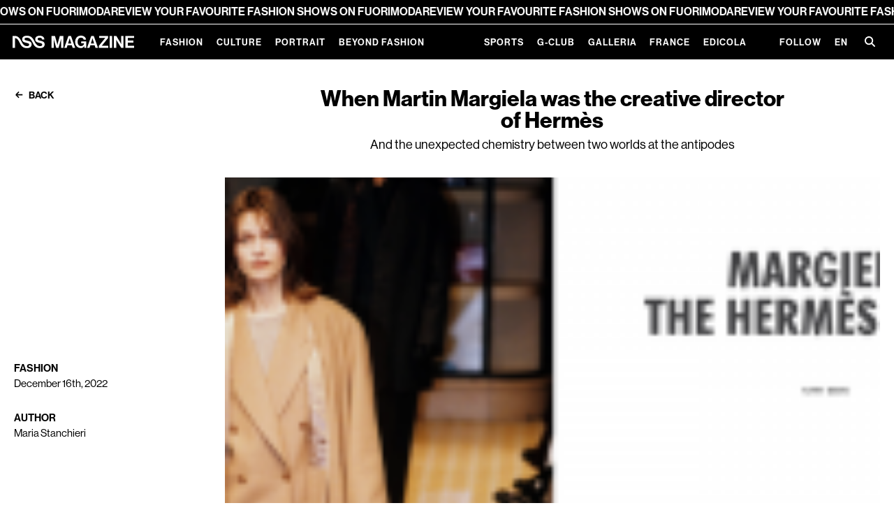

--- FILE ---
content_type: text/html;charset=utf-8
request_url: https://www.nssmag.com/en/fashion/31681/hermes-margiela
body_size: 159539
content:
<!DOCTYPE html><html  dir="ltr" lang="en-US"><head><meta charset="utf-8">
<meta name="viewport" content="width=device-width,initial-scale=1.0,viewport-fit=cover">
<title> When Martin Margiela was the creative director of Hermès - nss magazine</title>
<script>
window.gtag_enable_tcf_support = true;
window.dataLayer = window.dataLayer || [];
function gtag() {
    dataLayer.push(arguments);
}
// EU-specific settings
gtag('consent', 'default', {
    'ad_personalization': 'denied',
    'ad_storage': 'denied',
    'ad_user_data': 'denied',
    'analytics_storage': 'denied',
    'functionality_storage': 'denied',
    'personalization_storage': 'denied',
    'region': [
        'GB','AT','BE','BG','CH','CY','DE','DK','EE','ES','FI',
        'FR','GG','GR','HR','HU','IE','IM','IT','JE','LT','LU',
        'LV','MT','NL','PL','PT','RO','SE','SI','SK'
    ],
    'wait_for_update': 500
});
// Default settings
gtag('consent', 'default', {
    'ad_personalization': 'granted',
    'ad_storage': 'granted',
    'ad_user_data': 'granted',
    'analytics_storage': 'granted',
    'functionality_storage': 'granted',
    'personalization_storage': 'granted',
    'security_storage': 'granted',
    'wait_for_update': 500,
});
gtag('set', 'ads_data_redaction', true);
gtag('set', 'url_passthrough', false);
            </script>
<script type="text/plain" data-cookie-consent="1">
window.fbAsyncInit = function() {
    FB.init({
        appId: 454035651316109,
        cookie: true,
        xfbml: true,
        version: 'v18.0'
    });
};
(function (d, s, id) {
    var js, fjs = d.getElementsByTagName(s)[0];
    if (d.getElementById(id)) { return; }
    js = d.createElement(s); js.id = id;
    js.src = "https://connect.facebook.net/en_US/sdk.js";
    fjs.parentNode.insertBefore(js, fjs);
}(document, 'script', 'facebook-jssdk'));
                </script>
<meta name="robots" content="index, follow">
<meta property="og:url" content="https://www.nssmag.com/en/fashion/31681/hermes-margiela">
<meta property="og:locale" content="en_US">
<meta property="og:locale:alternate" content="fr_FR">
<meta property="og:locale:alternate" content="it_IT">
<link rel="icon" type="image/x-icon" href="https://www.nssmag.com/images/magazine/favicon.ico">
<meta name="generator" content="Brownie - browniesuite.com">
<meta name="twitter:card" content="summary_large_image">
<script type="application/ld+json">{"@context":"http://schema.org","@type":"WebSite","name":"nss magazine","alternateName":"Scopri le ultime tendenze di moda, cultura, eventi e lifestyle su nss magazine. Rimani aggiornato su nss magazine con interviste esclusive, articoli approfonditi e reportage fotografici streestyle e fashion week.","url":"https://www.nssmag.com","potentialAction":{"@type":"SearchAction","target":{"@type":"EntryPoint","urlTemplate":"https://www.nssmag.com/search/{search_term_string}"},"query-input":"required name=search_term_string"}}</script>
<script type="application/ld+json">{"@context":"http://schema.org","@type":"Organization","name":"nss magazine","logo":{"@type":"ImageObject","url":"https://www.nssmag.com/images/logo.svg","width":"600","height":"360"}}</script>
<link rel="alternate" href="https://www.nssmag.com/en/fashion/31681/hermes-margiela" hreflang="en" data-hid="7fcee50">
<link rel="alternate" href="https://www.nssmag.com/en/fashion/31681/hermes-margiela" hreflang="en-US" data-hid="1b5d3fd">
<link data-hid="484de76">
<link data-hid="34bbc20">
<link rel="alternate" href="https://www.nssmag.com/it/fashion/31681/hermes-martin-margiela" hreflang="it" data-hid="08fce45">
<link rel="alternate" href="https://www.nssmag.com/it/fashion/31681/hermes-martin-margiela" hreflang="it-IT" data-hid="0c5a9c">
<link rel="alternate" href="https://www.nssmag.com/it/fashion/31681/hermes-martin-margiela" hreflang="x-default" data-hid="6527e7a">
<link rel="canonical" href="https://www.nssmag.com/en/fashion/31681/hermes-margiela">
<meta name="description" content="And the unexpected chemistry between two worlds at antipodes">
<meta property="og:description" content="And the unexpected chemistry between two worlds at antipodes">
<meta property="og:type" content="article">
<meta property="og:title" content=" When Martin Margiela was the creative director of Hermès">
<meta property="og:site_name" content="nss magazine">
<meta property="og:image" content="https://data2.nssmag.com/images/galleries/33454/Nuovo-progetto-27%289%29.png">
<meta name="twitter:title" content=" When Martin Margiela was the creative director of Hermès">
<meta name="twitter:description" content="And the unexpected chemistry between two worlds at antipodes">
<meta name="twitter:image" content="https://data2.nssmag.com/images/galleries/33454/Nuovo-progetto-27%289%29.png">
<script type="application/ld+json">{"@context":"http://schema.org","@type":"Article","url":"https://www.nssmag.com/en/fashion/31681/hermes-margiela","image":"https://data2.nssmag.com/images/galleries/33454/Nuovo-progetto-27%289%29.png","description":"And the unexpected chemistry between two worlds at antipodes","articleBody":"It was in April 1997 that the Belgian designer Martin Margiela was appointed the new creative director of Hermès. Many wondered at the time how an avant-garde, pioneering creative, a fashion iconoclast, could have 'landed' at Hermès, and especially what had prompted Jean-Louis Dumas to make such an unlikely artistic connection. It was the 90s, Martin Margiela lived in anonymity: he refused to be photographed, he communicated with the press only by fax and at the end of the fashion show he kept the crowd waiting because, after all, his work was already quite eloquent. From tops made of plastic bags to waistcoats made of broken plates and wire, from human-sized doll wardrobes to dresses made of candles, Margiela's creations went beyond any avant-garde of the time, often even beyond the limits of the material. Between absolute anonymity and a production far removed from the minimal elegance of the Hermès family, the appointment of such a subversive figure at the head of a fashion house synonymous with traditional luxury made the press curious: how would Margiela interpret the Hermès classics? Was a compromise between the two really possible? But above all: what had prompted the conservators at the top of Hèrmes to make a decision that seemed (or perhaps was) a head-scratcher? The credit goes to Sanrdine Dumas.&nbsp;\n\nThe daughter of Jean-Louis Dumas Hermès had modelled for the Belgian designer several times in the 1990s (unpaid, but in exchange for clothes). When her father asked her one day if she had a name to recommend as creative director instead of Claude Brouet, she answered without hesitation: 'Martin Margiela'. There was no need to convince anyone, there were no mood boards, presentations or business plans, a single lunch was enough to realize that the two personalities, albeit in very different ways, shared a common vision of fashion as synonymous with relaxation, comfort, quality and longevity. And indeed, this unexpected convergence of views was a disappointment to many. The twelve collections that followed under Margiela's direction from 1997 to 2003 were in perfect harmony with Hèrmes' past, a demonstration of the true talent of someone who manages to make the style of such a defined brand his own with respectful mastery. The clothes were characterised by a simple, monochrome yet extremely refined look, an essential luxury that played with the notion of the classic. The clothes Margiela designed for Hermès were very different from those he created for his personal line. They did not cause a stir on the catwalks and were therefore sometimes overlooked at the time.&nbsp;\n\nIt took time for all the quiet revolutions Margiela made at Hermès to be recognized. A 2017 exhibition at the Momu Museum in Antwerp related Martin Margiela's creations for his eponymous line to innovations for the house of Hermès, through an installation that played with the juxtaposition of Margiela's signature absolute white and Hermès' classic orange. From the famous Vareuse, a blouse with a very deep V-neck, one of the essential components of the \"modular\" look made of layers and overlaps that the Belgian designer created for the French house, to the convertible trench coats, from the evolution of the twin set to the triple set or the invention of the trikini, Margiela gave an undeniable new élan to the French maison. A legacy that lives on today in the spirit of the brand and in some of the garments and accessories that have become part of the permanent collection: from the Losange scarf, a reinterpretation of the classic silk scarf with yoke, to the iconic Cape Cod watch, a blockbuster characterized by a long bracelet worn as a double loop on the wrist.\n\nThe understanding between Margiela and Hèrmes was also evident in the no-logo philosophy, especially when the designer proposed very simple 6-hole buttons that were hand-sewn into a small, refined H. He did the same with colours, favouring complementary tones over flashy shades: camel, ivory, lead white, taupe (Hermès' legendary 'achromatic'), bronze, stone, alabaster, slate. But the changes were not only in the clothes. For the castings, Margiela always preferred people from the street to professional models, 'real' and often mature women who were truly representative of Hermès customers. The fashion shows took place in the historic Buotique at 24 Faubourg-Saint Honoré, the soundtrack being a male voice giving all the compliments in French that a woman would like to hear: \"Tu es fantastique, Tu es charmante, tu es unique...\", an idea by Marie-Hélène Vincent to the melancholy background sounds of Erik Satie's Gymnopédies.","author":"Maria Stanchieri","keywords":["hermes","margiela"],"articleSection":"Fashion"}</script>
<script type="application/ld+json">{"@context":"http://schema.org","@type":"BreadcrumbList","itemListElement":[{"@type":"ListItem","position":1,"name":"Home","item":"https://www.nssmag.com/en/"},{"@type":"ListItem","position":2,"name":"Fashion","item":"https://www.nssmag.com/en/fashion"},{"@type":"ListItem","position":3,"name":" When Martin Margiela was the creative director of Hermès","item":"https://www.nssmag.com/en/fashion/31681/hermes-margiela"}]}</script>
<style>@charset "UTF-8";@keyframes optimistic-animation{0%{transform:translateX(-100%)}to{transform:translateX(250%)}}.optimistic-component{background:var(--bs-secondary-bg);border-radius:var(--bs-border-radius);overflow:hidden;position:relative}.optimistic-component:before{content:" "}.optimistic-component:after{animation:optimistic-animation 1.5s linear infinite;background:linear-gradient(90deg,hsla(0,0%,100%,0),hsla(0,0%,100%,.5) 35%,hsla(0,0%,100%,.5) 65%,hsla(0,0%,100%,0));content:"";height:100%;left:0;position:absolute;top:0;transform:translateX(-100%);width:50%}
/*!
 * Bootstrap  v5.3.1 (https://getbootstrap.com/)
 * Copyright 2011-2023 The Bootstrap Authors
 * Licensed under MIT (https://github.com/twbs/bootstrap/blob/main/LICENSE)
 */:root,[data-bs-theme=light]{--bs-blue:#2c315e;--bs-indigo:#6610f2;--bs-purple:#b982dc;--bs-pink:#d63384;--bs-red:#e3001b;--bs-orange:#fd7e14;--bs-yellow:#c2ae28;--bs-green:#3bc952;--bs-teal:#20c997;--bs-cyan:#64e2de;--bs-black:#000;--bs-white:#fff;--bs-gray:#6c757d;--bs-gray-dark:#343a40;--bs-gray-100:#f8f9fa;--bs-gray-200:#e9ecef;--bs-gray-300:#dee2e6;--bs-gray-400:#ced4da;--bs-gray-500:#adb5bd;--bs-gray-600:#6c757d;--bs-gray-700:#495057;--bs-gray-800:#343a40;--bs-gray-900:#212529;--bs-primary:#2c315e;--bs-secondary:#6c757d;--bs-success:#3bc952;--bs-info:#64e2de;--bs-warning:#c2ae28;--bs-danger:#e3001b;--bs-light:#f8f9fa;--bs-dark:#212529;--bs-primary-rgb:44,49,94;--bs-secondary-rgb:108,117,125;--bs-success-rgb:59,201,82;--bs-info-rgb:100,226,222;--bs-warning-rgb:194,174,40;--bs-danger-rgb:227,0,27;--bs-light-rgb:248,249,250;--bs-dark-rgb:33,37,41;--bs-primary-text-emphasis:#121426;--bs-secondary-text-emphasis:#2b2f32;--bs-success-text-emphasis:#185021;--bs-info-text-emphasis:#285a59;--bs-warning-text-emphasis:#4e4610;--bs-danger-text-emphasis:#5b000b;--bs-light-text-emphasis:#495057;--bs-dark-text-emphasis:#495057;--bs-primary-bg-subtle:#d5d6df;--bs-secondary-bg-subtle:#e2e3e5;--bs-success-bg-subtle:#d8f4dc;--bs-info-bg-subtle:#e0f9f8;--bs-warning-bg-subtle:#f3efd4;--bs-danger-bg-subtle:#f9ccd1;--bs-light-bg-subtle:#fcfcfd;--bs-dark-bg-subtle:#ced4da;--bs-primary-border-subtle:#abadbf;--bs-secondary-border-subtle:#c4c8cb;--bs-success-border-subtle:#b1e9ba;--bs-info-border-subtle:#c1f3f2;--bs-warning-border-subtle:#e7dfa9;--bs-danger-border-subtle:#f499a4;--bs-light-border-subtle:#e9ecef;--bs-dark-border-subtle:#adb5bd;--bs-white-rgb:255,255,255;--bs-black-rgb:0,0,0;--bs-font-sans-serif:system-ui,-apple-system,"Segoe UI",Roboto,"Helvetica Neue","Noto Sans","Liberation Sans",Arial,sans-serif,"Apple Color Emoji","Segoe UI Emoji","Segoe UI Symbol","Noto Color Emoji";--bs-font-monospace:SFMono-Regular,Menlo,Monaco,Consolas,"Liberation Mono","Courier New",monospace;--bs-gradient:linear-gradient(180deg,hsla(0,0%,100%,.15),hsla(0,0%,100%,0));--bs-body-font-family:var(--bs-font-sans-serif);--bs-body-font-size:1rem;--bs-body-font-weight:400;--bs-body-line-height:1.5;--bs-body-color:#212529;--bs-body-color-rgb:33,37,41;--bs-body-bg:#fff;--bs-body-bg-rgb:255,255,255;--bs-emphasis-color:#000;--bs-emphasis-color-rgb:0,0,0;--bs-secondary-color:rgba(33,37,41,.75);--bs-secondary-color-rgb:33,37,41;--bs-secondary-bg:#e9ecef;--bs-secondary-bg-rgb:233,236,239;--bs-tertiary-color:rgba(33,37,41,.5);--bs-tertiary-color-rgb:33,37,41;--bs-tertiary-bg:#f8f9fa;--bs-tertiary-bg-rgb:248,249,250;--bs-heading-color:inherit;--bs-link-color:#2c315e;--bs-link-color-rgb:44,49,94;--bs-link-decoration:underline;--bs-link-hover-color:#23274b;--bs-link-hover-color-rgb:35,39,75;--bs-code-color:#d63384;--bs-highlight-bg:#f3efd4;--bs-border-width:1px;--bs-border-style:solid;--bs-border-color:#dee2e6;--bs-border-color-translucent:rgba(0,0,0,.175);--bs-border-radius:0.375rem;--bs-border-radius-sm:0.25rem;--bs-border-radius-lg:0.5rem;--bs-border-radius-xl:1rem;--bs-border-radius-xxl:2rem;--bs-border-radius-2xl:var(--bs-border-radius-xxl);--bs-border-radius-pill:50rem;--bs-box-shadow:0 0.5rem 1rem rgba(0,0,0,.15);--bs-box-shadow-sm:0 0.125rem 0.25rem rgba(0,0,0,.075);--bs-box-shadow-lg:0 1rem 3rem rgba(0,0,0,.175);--bs-box-shadow-inset:inset 0 1px 2px rgba(0,0,0,.075);--bs-focus-ring-width:0.25rem;--bs-focus-ring-opacity:0.25;--bs-focus-ring-color:rgba(44,49,94,.25);--bs-form-valid-color:#3bc952;--bs-form-valid-border-color:#3bc952;--bs-form-invalid-color:#e3001b;--bs-form-invalid-border-color:#e3001b}[data-bs-theme=dark]{color-scheme:dark;--bs-body-color:#dee2e6;--bs-body-color-rgb:222,226,230;--bs-body-bg:#212529;--bs-body-bg-rgb:33,37,41;--bs-emphasis-color:#fff;--bs-emphasis-color-rgb:255,255,255;--bs-secondary-color:rgba(222,226,230,.75);--bs-secondary-color-rgb:222,226,230;--bs-secondary-bg:#343a40;--bs-secondary-bg-rgb:52,58,64;--bs-tertiary-color:rgba(222,226,230,.5);--bs-tertiary-color-rgb:222,226,230;--bs-tertiary-bg:#2b3035;--bs-tertiary-bg-rgb:43,48,53;--bs-primary-text-emphasis:#80839e;--bs-secondary-text-emphasis:#a7acb1;--bs-success-text-emphasis:#89df97;--bs-info-text-emphasis:#a2eeeb;--bs-warning-text-emphasis:#dace7e;--bs-danger-text-emphasis:#ee6676;--bs-light-text-emphasis:#f8f9fa;--bs-dark-text-emphasis:#dee2e6;--bs-primary-bg-subtle:#090a13;--bs-secondary-bg-subtle:#161719;--bs-success-bg-subtle:#0c2810;--bs-info-bg-subtle:#142d2c;--bs-warning-bg-subtle:#272308;--bs-danger-bg-subtle:#2d0005;--bs-light-bg-subtle:#343a40;--bs-dark-bg-subtle:#1a1d20;--bs-primary-border-subtle:#1a1d38;--bs-secondary-border-subtle:#41464b;--bs-success-border-subtle:#237931;--bs-info-border-subtle:#3c8885;--bs-warning-border-subtle:#746818;--bs-danger-border-subtle:#880010;--bs-light-border-subtle:#495057;--bs-dark-border-subtle:#343a40;--bs-heading-color:inherit;--bs-link-color:#80839e;--bs-link-hover-color:#999cb1;--bs-link-color-rgb:128,131,158;--bs-link-hover-color-rgb:153,156,177;--bs-code-color:#e685b5;--bs-border-color:#495057;--bs-border-color-translucent:hsla(0,0%,100%,.15);--bs-form-valid-color:#89df97;--bs-form-valid-border-color:#89df97;--bs-form-invalid-color:#ee6676;--bs-form-invalid-border-color:#ee6676}*,:after,:before{box-sizing:border-box}@media (prefers-reduced-motion:no-preference){:root{scroll-behavior:smooth}}body{background-color:var(--bs-body-bg);color:var(--bs-body-color);font-family:var(--bs-body-font-family);font-size:var(--bs-body-font-size);font-weight:var(--bs-body-font-weight);line-height:var(--bs-body-line-height);margin:0;text-align:var(--bs-body-text-align);-webkit-text-size-adjust:100%;-webkit-tap-highlight-color:rgba(0,0,0,0)}hr{border:0;border-top:var(--bs-border-width) solid;color:inherit;margin:1rem 0;opacity:.25}.h1,.h2,.h3,.h4,.h5,.h6,h1,h2,h3,h4,h5,h6{color:var(--bs-heading-color);font-weight:var(--nss-heading-font-weight,700);line-height:var(--nss-heading-line-height,1.2);margin-bottom:var(--nss-heading-margin-bottom,.5rem);margin-top:0}.h1,h1{font-size:var(--nss-heading-font-size,2.5rem)}.h2,h2{font-size:var(--nss-heading-font-size,2rem)}.h3,h3{font-size:var(--nss-heading-font-size,1.75rem)}.h4,h4{font-size:var(--nss-heading-font-size,1.5rem)}.h5,h5{font-size:var(--nss-heading-font-size,1.25rem)}.h6,h6{font-size:var(--nss-heading-font-size,1rem)}p{margin-bottom:var(--nss-paragraph-margin-bottom,1rem);margin-top:0}abbr[title]{cursor:help;-webkit-text-decoration:underline dotted;text-decoration:underline dotted;-webkit-text-decoration-skip-ink:none;text-decoration-skip-ink:none}address{font-style:normal;line-height:inherit;margin-bottom:1rem}ol,ul{padding-left:2rem}dl,ol,ul{margin-bottom:1rem;margin-top:0}ol ol,ol ul,ul ol,ul ul{margin-bottom:0}dt{font-weight:700}dd{margin-bottom:.5rem;margin-left:0}blockquote{margin:0 0 1rem}b,strong{font-weight:bolder}.small,small{font-size:.875em}.mark,mark{background-color:var(--bs-highlight-bg);padding:.1875em}sub,sup{font-size:.75em;line-height:0;position:relative;vertical-align:baseline}sub{bottom:-.25em}sup{top:-.5em}a{color:rgba(var(--bs-link-color-rgb),var(--bs-link-opacity,1));text-decoration:underline}a:hover{--bs-link-color-rgb:var(--bs-link-hover-color-rgb)}a:not([href]):not([class]),a:not([href]):not([class]):hover{color:inherit;text-decoration:none}code,kbd,pre,samp{font-family:var(--bs-font-monospace);font-size:1em}pre{display:block;font-size:.875em;margin-bottom:1rem;margin-top:0;overflow:auto}pre code{color:inherit;font-size:inherit;word-break:normal}code{color:var(--bs-code-color);font-size:.875em;word-wrap:break-word}a>code{color:inherit}kbd{background-color:var(--bs-body-color);border-radius:.25rem;color:var(--bs-body-bg);font-size:.875em;padding:.1875rem .375rem}kbd kbd{font-size:1em;padding:0}figure{margin:0 0 1rem}img,svg{vertical-align:middle}table{border-collapse:collapse;caption-side:bottom}caption{color:var(--bs-secondary-color);padding-bottom:.5rem;padding-top:.5rem;text-align:left}th{text-align:inherit;text-align:-webkit-match-parent}tbody,td,tfoot,th,thead,tr{border:0 solid;border-color:inherit}label{display:inline-block}button{border-radius:0}button:focus:not(:focus-visible){outline:0}button,input,optgroup,select,textarea{font-family:inherit;font-size:inherit;line-height:inherit;margin:0}button,select{text-transform:none}[role=button]{cursor:pointer}select{word-wrap:normal}select:disabled{opacity:1}[list]:not([type=date]):not([type=datetime-local]):not([type=month]):not([type=week]):not([type=time])::-webkit-calendar-picker-indicator{display:none!important}[type=button],[type=reset],[type=submit],button{-webkit-appearance:button}[type=button]:not(:disabled),[type=reset]:not(:disabled),[type=submit]:not(:disabled),button:not(:disabled){cursor:pointer}::-moz-focus-inner{border-style:none;padding:0}textarea{resize:vertical}fieldset{border:0;margin:0;min-width:0;padding:0}legend{float:left;font-size:calc(1.275rem + .3vw);line-height:inherit;margin-bottom:.5rem;padding:0;width:100%}@media (min-width:1200px){legend{font-size:1.5rem}}legend+*{clear:left}::-webkit-datetime-edit-day-field,::-webkit-datetime-edit-fields-wrapper,::-webkit-datetime-edit-hour-field,::-webkit-datetime-edit-minute,::-webkit-datetime-edit-month-field,::-webkit-datetime-edit-text,::-webkit-datetime-edit-year-field{padding:0}::-webkit-inner-spin-button{height:auto}[type=search]{-webkit-appearance:textfield;outline-offset:-2px}::-webkit-search-decoration{-webkit-appearance:none}::-webkit-color-swatch-wrapper{padding:0}::file-selector-button{-webkit-appearance:button;font:inherit}output{display:inline-block}iframe{border:0}summary{cursor:pointer;display:list-item}progress{vertical-align:baseline}[hidden]{display:none!important}.lead{font-size:1.25rem;font-weight:300}.display-1{font-size:calc(1.625rem + 4.5vw);font-weight:300;line-height:var(--nss-heading-line-height,1.2)}@media (min-width:1200px){.display-1{font-size:5rem}}.display-2{font-size:calc(1.575rem + 3.9vw);font-weight:300;line-height:var(--nss-heading-line-height,1.2)}@media (min-width:1200px){.display-2{font-size:4.5rem}}.display-3{font-size:calc(1.525rem + 3.3vw);font-weight:300;line-height:var(--nss-heading-line-height,1.2)}@media (min-width:1200px){.display-3{font-size:4rem}}.display-4{font-size:calc(1.475rem + 2.7vw);font-weight:300;line-height:var(--nss-heading-line-height,1.2)}@media (min-width:1200px){.display-4{font-size:3.5rem}}.display-5{font-size:calc(1.425rem + 2.1vw);font-weight:300;line-height:var(--nss-heading-line-height,1.2)}@media (min-width:1200px){.display-5{font-size:3rem}}.display-6{font-size:calc(1.375rem + 1.5vw);font-weight:300;line-height:var(--nss-heading-line-height,1.2)}@media (min-width:1200px){.display-6{font-size:2.5rem}}.list-inline,.list-unstyled{list-style:none;padding-left:0}.list-inline-item{display:inline-block}.list-inline-item:not(:last-child){margin-right:.5rem}.initialism{font-size:.875em;text-transform:uppercase}.blockquote{font-size:1.25rem;margin-bottom:1rem}.blockquote>:last-child{margin-bottom:0}.blockquote-footer{color:#6c757d;font-size:.875em;margin-bottom:1rem;margin-top:-1rem}.blockquote-footer:before{content:"— "}.img-fluid,.img-thumbnail{height:auto;max-width:100%}.img-thumbnail{background-color:var(--bs-body-bg);border:var(--bs-border-width) solid var(--bs-border-color);border-radius:var(--bs-border-radius);padding:.25rem}.figure{display:inline-block}.figure-img{line-height:1;margin-bottom:.5rem}.figure-caption{color:var(--bs-secondary-color);font-size:.875em}.container,.container-fluid,.container-lg,.container-md,.container-sm,.container-xl,.container-xxl{--bs-gutter-x:30px;--bs-gutter-y:0;margin-left:auto;margin-right:auto;padding-left:calc(var(--bs-gutter-x)*.5);padding-right:calc(var(--bs-gutter-x)*.5);width:100%}@media (min-width:768px){.container,.container-sm{max-width:728px}}@media (min-width:970px){.container,.container-md,.container-sm{max-width:930px}}@media (min-width:1025px){.container,.container-lg,.container-md,.container-sm{max-width:980px}}@media (min-width:1200px){.container,.container-lg,.container-md,.container-sm,.container-xl{max-width:1140px}}@media (min-width:1350px){.container,.container-lg,.container-md,.container-sm,.container-xl,.container-xxl{max-width:1290px}}:root{--bs-breakpoint-xs:0;--bs-breakpoint-sm:768px;--bs-breakpoint-md:970px;--bs-breakpoint-lg:1025px;--bs-breakpoint-xl:1200px;--bs-breakpoint-xxl:1350px}.row{--bs-gutter-x:30px;--bs-gutter-y:0;display:flex;flex-wrap:wrap;margin-left:calc(var(--bs-gutter-x)*-.5);margin-right:calc(var(--bs-gutter-x)*-.5);margin-top:calc(var(--bs-gutter-y)*-1)}.row>*{flex-shrink:0;margin-top:var(--bs-gutter-y);max-width:100%;padding-left:calc(var(--bs-gutter-x)*.5);padding-right:calc(var(--bs-gutter-x)*.5);width:100%}.col{flex:1 0 0%}.row-cols-auto>*{flex:0 0 auto;width:auto}.row-cols-1>*{flex:0 0 auto;width:100%}.row-cols-2>*{flex:0 0 auto;width:50%}.row-cols-3>*{flex:0 0 auto;width:33.3333333333%}.row-cols-4>*{flex:0 0 auto;width:25%}.row-cols-5>*{flex:0 0 auto;width:20%}.row-cols-6>*{flex:0 0 auto;width:16.6666666667%}.col-auto{flex:0 0 auto;width:auto}.col-1{flex:0 0 auto;width:8.33333333%}.col-2{flex:0 0 auto;width:16.66666667%}.col-3{flex:0 0 auto;width:25%}.col-4{flex:0 0 auto;width:33.33333333%}.col-5{flex:0 0 auto;width:41.66666667%}.col-6{flex:0 0 auto;width:50%}.col-7{flex:0 0 auto;width:58.33333333%}.col-8{flex:0 0 auto;width:66.66666667%}.col-9{flex:0 0 auto;width:75%}.col-10{flex:0 0 auto;width:83.33333333%}.col-11{flex:0 0 auto;width:91.66666667%}.col-12{flex:0 0 auto;width:100%}.offset-1{margin-left:8.33333333%}.offset-2{margin-left:16.66666667%}.offset-3{margin-left:25%}.offset-4{margin-left:33.33333333%}.offset-5{margin-left:41.66666667%}.offset-6{margin-left:50%}.offset-7{margin-left:58.33333333%}.offset-8{margin-left:66.66666667%}.offset-9{margin-left:75%}.offset-10{margin-left:83.33333333%}.offset-11{margin-left:91.66666667%}.g-0,.gx-0{--bs-gutter-x:0}.g-0,.gy-0{--bs-gutter-y:0}.g-1,.gx-1{--bs-gutter-x:0.25rem}.g-1,.gy-1{--bs-gutter-y:0.25rem}.g-2,.gx-2{--bs-gutter-x:0.5rem}.g-2,.gy-2{--bs-gutter-y:0.5rem}.g-3,.gx-3{--bs-gutter-x:1rem}.g-3,.gy-3{--bs-gutter-y:1rem}.g-4,.gx-4{--bs-gutter-x:1.5rem}.g-4,.gy-4{--bs-gutter-y:1.5rem}.g-5,.gx-5{--bs-gutter-x:3rem}.g-5,.gy-5{--bs-gutter-y:3rem}@media (min-width:768px){.col-sm{flex:1 0 0%}.row-cols-sm-auto>*{flex:0 0 auto;width:auto}.row-cols-sm-1>*{flex:0 0 auto;width:100%}.row-cols-sm-2>*{flex:0 0 auto;width:50%}.row-cols-sm-3>*{flex:0 0 auto;width:33.3333333333%}.row-cols-sm-4>*{flex:0 0 auto;width:25%}.row-cols-sm-5>*{flex:0 0 auto;width:20%}.row-cols-sm-6>*{flex:0 0 auto;width:16.6666666667%}.col-sm-auto{flex:0 0 auto;width:auto}.col-sm-1{flex:0 0 auto;width:8.33333333%}.col-sm-2{flex:0 0 auto;width:16.66666667%}.col-sm-3{flex:0 0 auto;width:25%}.col-sm-4{flex:0 0 auto;width:33.33333333%}.col-sm-5{flex:0 0 auto;width:41.66666667%}.col-sm-6{flex:0 0 auto;width:50%}.col-sm-7{flex:0 0 auto;width:58.33333333%}.col-sm-8{flex:0 0 auto;width:66.66666667%}.col-sm-9{flex:0 0 auto;width:75%}.col-sm-10{flex:0 0 auto;width:83.33333333%}.col-sm-11{flex:0 0 auto;width:91.66666667%}.col-sm-12{flex:0 0 auto;width:100%}.offset-sm-0{margin-left:0}.offset-sm-1{margin-left:8.33333333%}.offset-sm-2{margin-left:16.66666667%}.offset-sm-3{margin-left:25%}.offset-sm-4{margin-left:33.33333333%}.offset-sm-5{margin-left:41.66666667%}.offset-sm-6{margin-left:50%}.offset-sm-7{margin-left:58.33333333%}.offset-sm-8{margin-left:66.66666667%}.offset-sm-9{margin-left:75%}.offset-sm-10{margin-left:83.33333333%}.offset-sm-11{margin-left:91.66666667%}.g-sm-0,.gx-sm-0{--bs-gutter-x:0}.g-sm-0,.gy-sm-0{--bs-gutter-y:0}.g-sm-1,.gx-sm-1{--bs-gutter-x:0.25rem}.g-sm-1,.gy-sm-1{--bs-gutter-y:0.25rem}.g-sm-2,.gx-sm-2{--bs-gutter-x:0.5rem}.g-sm-2,.gy-sm-2{--bs-gutter-y:0.5rem}.g-sm-3,.gx-sm-3{--bs-gutter-x:1rem}.g-sm-3,.gy-sm-3{--bs-gutter-y:1rem}.g-sm-4,.gx-sm-4{--bs-gutter-x:1.5rem}.g-sm-4,.gy-sm-4{--bs-gutter-y:1.5rem}.g-sm-5,.gx-sm-5{--bs-gutter-x:3rem}.g-sm-5,.gy-sm-5{--bs-gutter-y:3rem}}@media (min-width:970px){.col-md{flex:1 0 0%}.row-cols-md-auto>*{flex:0 0 auto;width:auto}.row-cols-md-1>*{flex:0 0 auto;width:100%}.row-cols-md-2>*{flex:0 0 auto;width:50%}.row-cols-md-3>*{flex:0 0 auto;width:33.3333333333%}.row-cols-md-4>*{flex:0 0 auto;width:25%}.row-cols-md-5>*{flex:0 0 auto;width:20%}.row-cols-md-6>*{flex:0 0 auto;width:16.6666666667%}.col-md-auto{flex:0 0 auto;width:auto}.col-md-1{flex:0 0 auto;width:8.33333333%}.col-md-2{flex:0 0 auto;width:16.66666667%}.col-md-3{flex:0 0 auto;width:25%}.col-md-4{flex:0 0 auto;width:33.33333333%}.col-md-5{flex:0 0 auto;width:41.66666667%}.col-md-6{flex:0 0 auto;width:50%}.col-md-7{flex:0 0 auto;width:58.33333333%}.col-md-8{flex:0 0 auto;width:66.66666667%}.col-md-9{flex:0 0 auto;width:75%}.col-md-10{flex:0 0 auto;width:83.33333333%}.col-md-11{flex:0 0 auto;width:91.66666667%}.col-md-12{flex:0 0 auto;width:100%}.offset-md-0{margin-left:0}.offset-md-1{margin-left:8.33333333%}.offset-md-2{margin-left:16.66666667%}.offset-md-3{margin-left:25%}.offset-md-4{margin-left:33.33333333%}.offset-md-5{margin-left:41.66666667%}.offset-md-6{margin-left:50%}.offset-md-7{margin-left:58.33333333%}.offset-md-8{margin-left:66.66666667%}.offset-md-9{margin-left:75%}.offset-md-10{margin-left:83.33333333%}.offset-md-11{margin-left:91.66666667%}.g-md-0,.gx-md-0{--bs-gutter-x:0}.g-md-0,.gy-md-0{--bs-gutter-y:0}.g-md-1,.gx-md-1{--bs-gutter-x:0.25rem}.g-md-1,.gy-md-1{--bs-gutter-y:0.25rem}.g-md-2,.gx-md-2{--bs-gutter-x:0.5rem}.g-md-2,.gy-md-2{--bs-gutter-y:0.5rem}.g-md-3,.gx-md-3{--bs-gutter-x:1rem}.g-md-3,.gy-md-3{--bs-gutter-y:1rem}.g-md-4,.gx-md-4{--bs-gutter-x:1.5rem}.g-md-4,.gy-md-4{--bs-gutter-y:1.5rem}.g-md-5,.gx-md-5{--bs-gutter-x:3rem}.g-md-5,.gy-md-5{--bs-gutter-y:3rem}}@media (min-width:1025px){.col-lg{flex:1 0 0%}.row-cols-lg-auto>*{flex:0 0 auto;width:auto}.row-cols-lg-1>*{flex:0 0 auto;width:100%}.row-cols-lg-2>*{flex:0 0 auto;width:50%}.row-cols-lg-3>*{flex:0 0 auto;width:33.3333333333%}.row-cols-lg-4>*{flex:0 0 auto;width:25%}.row-cols-lg-5>*{flex:0 0 auto;width:20%}.row-cols-lg-6>*{flex:0 0 auto;width:16.6666666667%}.col-lg-auto{flex:0 0 auto;width:auto}.col-lg-1{flex:0 0 auto;width:8.33333333%}.col-lg-2{flex:0 0 auto;width:16.66666667%}.col-lg-3{flex:0 0 auto;width:25%}.col-lg-4{flex:0 0 auto;width:33.33333333%}.col-lg-5{flex:0 0 auto;width:41.66666667%}.col-lg-6{flex:0 0 auto;width:50%}.col-lg-7{flex:0 0 auto;width:58.33333333%}.col-lg-8{flex:0 0 auto;width:66.66666667%}.col-lg-9{flex:0 0 auto;width:75%}.col-lg-10{flex:0 0 auto;width:83.33333333%}.col-lg-11{flex:0 0 auto;width:91.66666667%}.col-lg-12{flex:0 0 auto;width:100%}.offset-lg-0{margin-left:0}.offset-lg-1{margin-left:8.33333333%}.offset-lg-2{margin-left:16.66666667%}.offset-lg-3{margin-left:25%}.offset-lg-4{margin-left:33.33333333%}.offset-lg-5{margin-left:41.66666667%}.offset-lg-6{margin-left:50%}.offset-lg-7{margin-left:58.33333333%}.offset-lg-8{margin-left:66.66666667%}.offset-lg-9{margin-left:75%}.offset-lg-10{margin-left:83.33333333%}.offset-lg-11{margin-left:91.66666667%}.g-lg-0,.gx-lg-0{--bs-gutter-x:0}.g-lg-0,.gy-lg-0{--bs-gutter-y:0}.g-lg-1,.gx-lg-1{--bs-gutter-x:0.25rem}.g-lg-1,.gy-lg-1{--bs-gutter-y:0.25rem}.g-lg-2,.gx-lg-2{--bs-gutter-x:0.5rem}.g-lg-2,.gy-lg-2{--bs-gutter-y:0.5rem}.g-lg-3,.gx-lg-3{--bs-gutter-x:1rem}.g-lg-3,.gy-lg-3{--bs-gutter-y:1rem}.g-lg-4,.gx-lg-4{--bs-gutter-x:1.5rem}.g-lg-4,.gy-lg-4{--bs-gutter-y:1.5rem}.g-lg-5,.gx-lg-5{--bs-gutter-x:3rem}.g-lg-5,.gy-lg-5{--bs-gutter-y:3rem}}@media (min-width:1200px){.col-xl{flex:1 0 0%}.row-cols-xl-auto>*{flex:0 0 auto;width:auto}.row-cols-xl-1>*{flex:0 0 auto;width:100%}.row-cols-xl-2>*{flex:0 0 auto;width:50%}.row-cols-xl-3>*{flex:0 0 auto;width:33.3333333333%}.row-cols-xl-4>*{flex:0 0 auto;width:25%}.row-cols-xl-5>*{flex:0 0 auto;width:20%}.row-cols-xl-6>*{flex:0 0 auto;width:16.6666666667%}.col-xl-auto{flex:0 0 auto;width:auto}.col-xl-1{flex:0 0 auto;width:8.33333333%}.col-xl-2{flex:0 0 auto;width:16.66666667%}.col-xl-3{flex:0 0 auto;width:25%}.col-xl-4{flex:0 0 auto;width:33.33333333%}.col-xl-5{flex:0 0 auto;width:41.66666667%}.col-xl-6{flex:0 0 auto;width:50%}.col-xl-7{flex:0 0 auto;width:58.33333333%}.col-xl-8{flex:0 0 auto;width:66.66666667%}.col-xl-9{flex:0 0 auto;width:75%}.col-xl-10{flex:0 0 auto;width:83.33333333%}.col-xl-11{flex:0 0 auto;width:91.66666667%}.col-xl-12{flex:0 0 auto;width:100%}.offset-xl-0{margin-left:0}.offset-xl-1{margin-left:8.33333333%}.offset-xl-2{margin-left:16.66666667%}.offset-xl-3{margin-left:25%}.offset-xl-4{margin-left:33.33333333%}.offset-xl-5{margin-left:41.66666667%}.offset-xl-6{margin-left:50%}.offset-xl-7{margin-left:58.33333333%}.offset-xl-8{margin-left:66.66666667%}.offset-xl-9{margin-left:75%}.offset-xl-10{margin-left:83.33333333%}.offset-xl-11{margin-left:91.66666667%}.g-xl-0,.gx-xl-0{--bs-gutter-x:0}.g-xl-0,.gy-xl-0{--bs-gutter-y:0}.g-xl-1,.gx-xl-1{--bs-gutter-x:0.25rem}.g-xl-1,.gy-xl-1{--bs-gutter-y:0.25rem}.g-xl-2,.gx-xl-2{--bs-gutter-x:0.5rem}.g-xl-2,.gy-xl-2{--bs-gutter-y:0.5rem}.g-xl-3,.gx-xl-3{--bs-gutter-x:1rem}.g-xl-3,.gy-xl-3{--bs-gutter-y:1rem}.g-xl-4,.gx-xl-4{--bs-gutter-x:1.5rem}.g-xl-4,.gy-xl-4{--bs-gutter-y:1.5rem}.g-xl-5,.gx-xl-5{--bs-gutter-x:3rem}.g-xl-5,.gy-xl-5{--bs-gutter-y:3rem}}@media (min-width:1350px){.col-xxl{flex:1 0 0%}.row-cols-xxl-auto>*{flex:0 0 auto;width:auto}.row-cols-xxl-1>*{flex:0 0 auto;width:100%}.row-cols-xxl-2>*{flex:0 0 auto;width:50%}.row-cols-xxl-3>*{flex:0 0 auto;width:33.3333333333%}.row-cols-xxl-4>*{flex:0 0 auto;width:25%}.row-cols-xxl-5>*{flex:0 0 auto;width:20%}.row-cols-xxl-6>*{flex:0 0 auto;width:16.6666666667%}.col-xxl-auto{flex:0 0 auto;width:auto}.col-xxl-1{flex:0 0 auto;width:8.33333333%}.col-xxl-2{flex:0 0 auto;width:16.66666667%}.col-xxl-3{flex:0 0 auto;width:25%}.col-xxl-4{flex:0 0 auto;width:33.33333333%}.col-xxl-5{flex:0 0 auto;width:41.66666667%}.col-xxl-6{flex:0 0 auto;width:50%}.col-xxl-7{flex:0 0 auto;width:58.33333333%}.col-xxl-8{flex:0 0 auto;width:66.66666667%}.col-xxl-9{flex:0 0 auto;width:75%}.col-xxl-10{flex:0 0 auto;width:83.33333333%}.col-xxl-11{flex:0 0 auto;width:91.66666667%}.col-xxl-12{flex:0 0 auto;width:100%}.offset-xxl-0{margin-left:0}.offset-xxl-1{margin-left:8.33333333%}.offset-xxl-2{margin-left:16.66666667%}.offset-xxl-3{margin-left:25%}.offset-xxl-4{margin-left:33.33333333%}.offset-xxl-5{margin-left:41.66666667%}.offset-xxl-6{margin-left:50%}.offset-xxl-7{margin-left:58.33333333%}.offset-xxl-8{margin-left:66.66666667%}.offset-xxl-9{margin-left:75%}.offset-xxl-10{margin-left:83.33333333%}.offset-xxl-11{margin-left:91.66666667%}.g-xxl-0,.gx-xxl-0{--bs-gutter-x:0}.g-xxl-0,.gy-xxl-0{--bs-gutter-y:0}.g-xxl-1,.gx-xxl-1{--bs-gutter-x:0.25rem}.g-xxl-1,.gy-xxl-1{--bs-gutter-y:0.25rem}.g-xxl-2,.gx-xxl-2{--bs-gutter-x:0.5rem}.g-xxl-2,.gy-xxl-2{--bs-gutter-y:0.5rem}.g-xxl-3,.gx-xxl-3{--bs-gutter-x:1rem}.g-xxl-3,.gy-xxl-3{--bs-gutter-y:1rem}.g-xxl-4,.gx-xxl-4{--bs-gutter-x:1.5rem}.g-xxl-4,.gy-xxl-4{--bs-gutter-y:1.5rem}.g-xxl-5,.gx-xxl-5{--bs-gutter-x:3rem}.g-xxl-5,.gy-xxl-5{--bs-gutter-y:3rem}}.table{--bs-table-color-type:initial;--bs-table-bg-type:initial;--bs-table-color-state:initial;--bs-table-bg-state:initial;--bs-table-color:var(--bs-body-color);--bs-table-bg:var(--bs-body-bg);--bs-table-border-color:var(--bs-border-color);--bs-table-accent-bg:transparent;--bs-table-striped-color:var(--bs-body-color);--bs-table-striped-bg:rgba(0,0,0,.05);--bs-table-active-color:var(--bs-body-color);--bs-table-active-bg:rgba(0,0,0,.1);--bs-table-hover-color:var(--bs-body-color);--bs-table-hover-bg:rgba(0,0,0,.075);border-color:var(--bs-table-border-color);margin-bottom:1rem;vertical-align:top;width:100%}.table>:not(caption)>*>*{background-color:var(--bs-table-bg);border-bottom-width:var(--bs-border-width);box-shadow:inset 0 0 0 9999px var(--bs-table-bg-state,var(--bs-table-bg-type,var(--bs-table-accent-bg)));color:var(--bs-table-color-state,var(--bs-table-color-type,var(--bs-table-color)));padding:.5rem}.table>tbody{vertical-align:inherit}.table>thead{vertical-align:bottom}.table-group-divider{border-top:calc(var(--bs-border-width)*2) solid}.caption-top{caption-side:top}.table-sm>:not(caption)>*>*{padding:.25rem}.table-bordered>:not(caption)>*{border-width:var(--bs-border-width) 0}.table-bordered>:not(caption)>*>*{border-width:0 var(--bs-border-width)}.table-borderless>:not(caption)>*>*{border-bottom-width:0}.table-borderless>:not(:first-child){border-top-width:0}.table-striped-columns>:not(caption)>tr>:nth-child(2n),.table-striped>tbody>tr:nth-of-type(odd)>*{--bs-table-color-type:var(--bs-table-striped-color);--bs-table-bg-type:var(--bs-table-striped-bg)}.table-active{--bs-table-color-state:var(--bs-table-active-color);--bs-table-bg-state:var(--bs-table-active-bg)}.table-hover>tbody>tr:hover>*{--bs-table-color-state:var(--bs-table-hover-color);--bs-table-bg-state:var(--bs-table-hover-bg)}.table-primary{--bs-table-color:#000;--bs-table-bg:#d5d6df;--bs-table-border-color:#c0c1c9;--bs-table-striped-bg:#cacbd4;--bs-table-striped-color:#000;--bs-table-active-bg:#c0c1c9;--bs-table-active-color:#000;--bs-table-hover-bg:#c5c6ce;--bs-table-hover-color:#000}.table-primary,.table-secondary{border-color:var(--bs-table-border-color);color:var(--bs-table-color)}.table-secondary{--bs-table-color:#000;--bs-table-bg:#e2e3e5;--bs-table-border-color:#cbccce;--bs-table-striped-bg:#d7d8da;--bs-table-striped-color:#000;--bs-table-active-bg:#cbccce;--bs-table-active-color:#000;--bs-table-hover-bg:#d1d2d4;--bs-table-hover-color:#000}.table-success{--bs-table-color:#000;--bs-table-bg:#d8f4dc;--bs-table-border-color:#c2dcc6;--bs-table-striped-bg:#cde8d1;--bs-table-striped-color:#000;--bs-table-active-bg:#c2dcc6;--bs-table-active-color:#000;--bs-table-hover-bg:#c8e2cc;--bs-table-hover-color:#000}.table-info,.table-success{border-color:var(--bs-table-border-color);color:var(--bs-table-color)}.table-info{--bs-table-color:#000;--bs-table-bg:#e0f9f8;--bs-table-border-color:#cae0df;--bs-table-striped-bg:#d5edec;--bs-table-striped-color:#000;--bs-table-active-bg:#cae0df;--bs-table-active-color:#000;--bs-table-hover-bg:#cfe6e5;--bs-table-hover-color:#000}.table-warning{--bs-table-color:#000;--bs-table-bg:#f3efd4;--bs-table-border-color:#dbd7bf;--bs-table-striped-bg:#e7e3c9;--bs-table-striped-color:#000;--bs-table-active-bg:#dbd7bf;--bs-table-active-color:#000;--bs-table-hover-bg:#e1ddc4;--bs-table-hover-color:#000}.table-danger,.table-warning{border-color:var(--bs-table-border-color);color:var(--bs-table-color)}.table-danger{--bs-table-color:#000;--bs-table-bg:#f9ccd1;--bs-table-border-color:#e0b8bc;--bs-table-striped-bg:#edc2c7;--bs-table-striped-color:#000;--bs-table-active-bg:#e0b8bc;--bs-table-active-color:#000;--bs-table-hover-bg:#e6bdc1;--bs-table-hover-color:#000}.table-light{--bs-table-color:#000;--bs-table-bg:#f8f9fa;--bs-table-border-color:#dfe0e1;--bs-table-striped-bg:#ecedee;--bs-table-striped-color:#000;--bs-table-active-bg:#dfe0e1;--bs-table-active-color:#000;--bs-table-hover-bg:#e5e6e7;--bs-table-hover-color:#000}.table-dark,.table-light{border-color:var(--bs-table-border-color);color:var(--bs-table-color)}.table-dark{--bs-table-color:#fff;--bs-table-bg:#212529;--bs-table-border-color:#373b3e;--bs-table-striped-bg:#2c3034;--bs-table-striped-color:#fff;--bs-table-active-bg:#373b3e;--bs-table-active-color:#fff;--bs-table-hover-bg:#323539;--bs-table-hover-color:#fff}.table-responsive{overflow-x:auto;-webkit-overflow-scrolling:touch}@media (max-width:767.98px){.table-responsive-sm{overflow-x:auto;-webkit-overflow-scrolling:touch}}@media (max-width:969.98px){.table-responsive-md{overflow-x:auto;-webkit-overflow-scrolling:touch}}@media (max-width:1024.98px){.table-responsive-lg{overflow-x:auto;-webkit-overflow-scrolling:touch}}@media (max-width:1199.98px){.table-responsive-xl{overflow-x:auto;-webkit-overflow-scrolling:touch}}@media (max-width:1349.98px){.table-responsive-xxl{overflow-x:auto;-webkit-overflow-scrolling:touch}}.form-label{margin-bottom:.5rem}.col-form-label{font-size:inherit;line-height:1.5;margin-bottom:0;padding-bottom:calc(.375rem + var(--bs-border-width));padding-top:calc(.375rem + var(--bs-border-width))}.col-form-label-lg{font-size:1.25rem;padding-bottom:calc(.5rem + var(--bs-border-width));padding-top:calc(.5rem + var(--bs-border-width))}.col-form-label-sm{font-size:.875rem;padding-bottom:calc(.25rem + var(--bs-border-width));padding-top:calc(.25rem + var(--bs-border-width))}.form-text{color:var(--bs-secondary-color);font-size:.875em;margin-top:.25rem}.form-control{-webkit-appearance:none;-moz-appearance:none;appearance:none;background-clip:padding-box;background-color:var(--bs-body-bg);border:var(--bs-border-width) solid var(--bs-border-color);border-radius:var(--bs-border-radius);color:var(--bs-body-color);display:block;font-size:1rem;font-weight:400;line-height:1.5;padding:.375rem .75rem;transition:border-color .15s ease-in-out,box-shadow .15s ease-in-out;width:100%}@media (prefers-reduced-motion:reduce){.form-control{transition:none}}.form-control[type=file]{overflow:hidden}.form-control[type=file]:not(:disabled):not([readonly]){cursor:pointer}.form-control:focus{background-color:var(--bs-body-bg);border-color:#9698af;box-shadow:0 0 0 .25rem rgba(44,49,94,.25);color:var(--bs-body-color);outline:0}.form-control::-webkit-date-and-time-value{height:1.5em;margin:0;min-width:85px}.form-control::-webkit-datetime-edit{display:block;padding:0}.form-control::-moz-placeholder{color:var(--bs-secondary-color);opacity:1}.form-control::placeholder{color:var(--bs-secondary-color);opacity:1}.form-control:disabled{background-color:var(--bs-secondary-bg);opacity:1}.form-control::file-selector-button{background-color:var(--bs-tertiary-bg);border:0 solid;border-color:inherit;border-inline-end-width:var(--bs-border-width);border-radius:0;color:var(--bs-body-color);margin:-.375rem -.75rem;margin-inline-end:.75rem;padding:.375rem .75rem;pointer-events:none;transition:color .15s ease-in-out,background-color .15s ease-in-out,border-color .15s ease-in-out,box-shadow .15s ease-in-out}@media (prefers-reduced-motion:reduce){.form-control::file-selector-button{transition:none}}.form-control:hover:not(:disabled):not([readonly])::file-selector-button{background-color:var(--bs-secondary-bg)}.form-control-plaintext{background-color:transparent;border:solid transparent;border-width:var(--bs-border-width) 0;color:var(--bs-body-color);display:block;line-height:1.5;margin-bottom:0;padding:.375rem 0;width:100%}.form-control-plaintext:focus{outline:0}.form-control-plaintext.form-control-lg,.form-control-plaintext.form-control-sm{padding-left:0;padding-right:0}.form-control-sm{border-radius:var(--bs-border-radius-sm);font-size:.875rem;min-height:calc(1.5em + .5rem + var(--bs-border-width)*2);padding:.25rem .5rem}.form-control-sm::file-selector-button{margin:-.25rem -.5rem;margin-inline-end:.5rem;padding:.25rem .5rem}.form-control-lg{border-radius:var(--bs-border-radius-lg);font-size:1.25rem;min-height:calc(1.5em + 1rem + var(--bs-border-width)*2);padding:.5rem 1rem}.form-control-lg::file-selector-button{margin:-.5rem -1rem;margin-inline-end:1rem;padding:.5rem 1rem}textarea.form-control{min-height:calc(1.5em + .75rem + var(--bs-border-width)*2)}textarea.form-control-sm{min-height:calc(1.5em + .5rem + var(--bs-border-width)*2)}textarea.form-control-lg{min-height:calc(1.5em + 1rem + var(--bs-border-width)*2)}.form-control-color{height:calc(1.5em + .75rem + var(--bs-border-width)*2);padding:.375rem;width:3rem}.form-control-color:not(:disabled):not([readonly]){cursor:pointer}.form-control-color::-moz-color-swatch{border:0!important;border-radius:var(--bs-border-radius)}.form-control-color::-webkit-color-swatch{border:0!important;border-radius:var(--bs-border-radius)}.form-control-color.form-control-sm{height:calc(1.5em + .5rem + var(--bs-border-width)*2)}.form-control-color.form-control-lg{height:calc(1.5em + 1rem + var(--bs-border-width)*2)}.form-select{--bs-form-select-bg-img:url("data:image/svg+xml;charset=utf-8,%3Csvg xmlns='http://www.w3.org/2000/svg' viewBox='0 0 16 16'%3E%3Cpath fill='none' stroke='%23343a40' stroke-linecap='round' stroke-linejoin='round' stroke-width='2' d='m2 5 6 6 6-6'/%3E%3C/svg%3E");-webkit-appearance:none;-moz-appearance:none;appearance:none;background-color:var(--bs-body-bg);background-image:var(--bs-form-select-bg-img),var(--bs-form-select-bg-icon,none);background-position:right .75rem center;background-repeat:no-repeat;background-size:16px 12px;border:var(--bs-border-width) solid var(--bs-border-color);border-radius:var(--bs-border-radius);color:var(--bs-body-color);display:block;font-size:1rem;font-weight:400;line-height:1.5;padding:.375rem 2.25rem .375rem .75rem;transition:border-color .15s ease-in-out,box-shadow .15s ease-in-out;width:100%}@media (prefers-reduced-motion:reduce){.form-select{transition:none}}.form-select:focus{border-color:#9698af;box-shadow:0 0 0 .25rem rgba(44,49,94,.25);outline:0}.form-select[multiple],.form-select[size]:not([size="1"]){background-image:none;padding-right:.75rem}.form-select:disabled{background-color:var(--bs-secondary-bg)}.form-select:-moz-focusring{color:transparent;text-shadow:0 0 0 var(--bs-body-color)}.form-select-sm{border-radius:var(--bs-border-radius-sm);font-size:.875rem;padding-bottom:.25rem;padding-left:.5rem;padding-top:.25rem}.form-select-lg{border-radius:var(--bs-border-radius-lg);font-size:1.25rem;padding-bottom:.5rem;padding-left:1rem;padding-top:.5rem}[data-bs-theme=dark] .form-select{--bs-form-select-bg-img:url("data:image/svg+xml;charset=utf-8,%3Csvg xmlns='http://www.w3.org/2000/svg' viewBox='0 0 16 16'%3E%3Cpath fill='none' stroke='%23dee2e6' stroke-linecap='round' stroke-linejoin='round' stroke-width='2' d='m2 5 6 6 6-6'/%3E%3C/svg%3E")}.form-check{display:block;margin-bottom:.125rem;min-height:1.5rem;padding-left:1.5em}.form-check .form-check-input{float:left;margin-left:-1.5em}.form-check-reverse{padding-left:0;padding-right:1.5em;text-align:right}.form-check-reverse .form-check-input{float:right;margin-left:0;margin-right:-1.5em}.form-check-input{--bs-form-check-bg:var(--bs-body-bg);-webkit-appearance:none;-moz-appearance:none;appearance:none;background-color:var(--bs-form-check-bg);background-image:var(--bs-form-check-bg-image);background-position:50%;background-repeat:no-repeat;background-size:contain;border:var(--bs-border-width) solid var(--bs-border-color);height:1em;margin-top:.25em;-webkit-print-color-adjust:exact;print-color-adjust:exact;vertical-align:top;width:1em}.form-check-input[type=checkbox]{border-radius:.25em}.form-check-input[type=radio]{border-radius:50%}.form-check-input:active{filter:brightness(90%)}.form-check-input:focus{border-color:#9698af;box-shadow:0 0 0 .25rem rgba(44,49,94,.25);outline:0}.form-check-input:checked{background-color:#2c315e;border-color:#2c315e}.form-check-input:checked[type=checkbox]{--bs-form-check-bg-image:url("data:image/svg+xml;charset=utf-8,%3Csvg xmlns='http://www.w3.org/2000/svg' viewBox='0 0 20 20'%3E%3Cpath fill='none' stroke='%23fff' stroke-linecap='round' stroke-linejoin='round' stroke-width='3' d='m6 10 3 3 6-6'/%3E%3C/svg%3E")}.form-check-input:checked[type=radio]{--bs-form-check-bg-image:url("data:image/svg+xml;charset=utf-8,%3Csvg xmlns='http://www.w3.org/2000/svg' viewBox='-4 -4 8 8'%3E%3Ccircle r='2' fill='%23fff'/%3E%3C/svg%3E")}.form-check-input[type=checkbox]:indeterminate{background-color:#2c315e;border-color:#2c315e;--bs-form-check-bg-image:url("data:image/svg+xml;charset=utf-8,%3Csvg xmlns='http://www.w3.org/2000/svg' viewBox='0 0 20 20'%3E%3Cpath fill='none' stroke='%23fff' stroke-linecap='round' stroke-linejoin='round' stroke-width='3' d='M6 10h8'/%3E%3C/svg%3E")}.form-check-input:disabled{filter:none;opacity:.5;pointer-events:none}.form-check-input:disabled~.form-check-label,.form-check-input[disabled]~.form-check-label{cursor:default;opacity:.5}.form-switch{padding-left:2.5em}.form-switch .form-check-input{--bs-form-switch-bg:url("data:image/svg+xml;charset=utf-8,%3Csvg xmlns='http://www.w3.org/2000/svg' viewBox='-4 -4 8 8'%3E%3Ccircle r='3' fill='rgba(0, 0, 0, 0.25)'/%3E%3C/svg%3E");background-image:var(--bs-form-switch-bg);background-position:0;border-radius:2em;margin-left:-2.5em;transition:background-position .15s ease-in-out;width:2em}@media (prefers-reduced-motion:reduce){.form-switch .form-check-input{transition:none}}.form-switch .form-check-input:focus{--bs-form-switch-bg:url("data:image/svg+xml;charset=utf-8,%3Csvg xmlns='http://www.w3.org/2000/svg' viewBox='-4 -4 8 8'%3E%3Ccircle r='3' fill='%239698af'/%3E%3C/svg%3E")}.form-switch .form-check-input:checked{background-position:100%;--bs-form-switch-bg:url("data:image/svg+xml;charset=utf-8,%3Csvg xmlns='http://www.w3.org/2000/svg' viewBox='-4 -4 8 8'%3E%3Ccircle r='3' fill='%23fff'/%3E%3C/svg%3E")}.form-switch.form-check-reverse{padding-left:0;padding-right:2.5em}.form-switch.form-check-reverse .form-check-input{margin-left:0;margin-right:-2.5em}.form-check-inline{display:inline-block;margin-right:1rem}.btn-check{position:absolute;clip:rect(0,0,0,0);pointer-events:none}.btn-check:disabled+.btn,.btn-check[disabled]+.btn{filter:none;opacity:.65;pointer-events:none}[data-bs-theme=dark] .form-switch .form-check-input:not(:checked):not(:focus){--bs-form-switch-bg:url("data:image/svg+xml;charset=utf-8,%3Csvg xmlns='http://www.w3.org/2000/svg' viewBox='-4 -4 8 8'%3E%3Ccircle r='3' fill='rgba(255, 255, 255, 0.25)'/%3E%3C/svg%3E")}.form-range{-webkit-appearance:none;-moz-appearance:none;appearance:none;background-color:transparent;height:1.5rem;padding:0;width:100%}.form-range:focus{outline:0}.form-range:focus::-webkit-slider-thumb{box-shadow:0 0 0 1px #fff,0 0 0 .25rem rgba(44,49,94,.25)}.form-range:focus::-moz-range-thumb{box-shadow:0 0 0 1px #fff,0 0 0 .25rem rgba(44,49,94,.25)}.form-range::-moz-focus-outer{border:0}.form-range::-webkit-slider-thumb{-webkit-appearance:none;appearance:none;background-color:#2c315e;border:0;border-radius:1rem;height:1rem;margin-top:-.25rem;-webkit-transition:background-color .15s ease-in-out,border-color .15s ease-in-out,box-shadow .15s ease-in-out;transition:background-color .15s ease-in-out,border-color .15s ease-in-out,box-shadow .15s ease-in-out;width:1rem}@media (prefers-reduced-motion:reduce){.form-range::-webkit-slider-thumb{-webkit-transition:none;transition:none}}.form-range::-webkit-slider-thumb:active{background-color:#c0c1cf}.form-range::-webkit-slider-runnable-track{background-color:var(--bs-tertiary-bg);border-color:transparent;border-radius:1rem;color:transparent;cursor:pointer;height:.5rem;width:100%}.form-range::-moz-range-thumb{-moz-appearance:none;appearance:none;background-color:#2c315e;border:0;border-radius:1rem;height:1rem;-moz-transition:background-color .15s ease-in-out,border-color .15s ease-in-out,box-shadow .15s ease-in-out;transition:background-color .15s ease-in-out,border-color .15s ease-in-out,box-shadow .15s ease-in-out;width:1rem}@media (prefers-reduced-motion:reduce){.form-range::-moz-range-thumb{-moz-transition:none;transition:none}}.form-range::-moz-range-thumb:active{background-color:#c0c1cf}.form-range::-moz-range-track{background-color:var(--bs-tertiary-bg);border-color:transparent;border-radius:1rem;color:transparent;cursor:pointer;height:.5rem;width:100%}.form-range:disabled{pointer-events:none}.form-range:disabled::-webkit-slider-thumb{background-color:var(--bs-secondary-color)}.form-range:disabled::-moz-range-thumb{background-color:var(--bs-secondary-color)}.form-floating{position:relative}.form-floating>.form-control,.form-floating>.form-control-plaintext,.form-floating>.form-select{height:calc(3.5rem + var(--bs-border-width)*2);line-height:1.25;min-height:calc(3.5rem + var(--bs-border-width)*2)}.form-floating>label{border:var(--bs-border-width) solid transparent;height:100%;left:0;overflow:hidden;padding:1rem .75rem;pointer-events:none;position:absolute;text-align:start;text-overflow:ellipsis;top:0;transform-origin:0 0;transition:opacity .1s ease-in-out,transform .1s ease-in-out;white-space:nowrap;z-index:2}@media (prefers-reduced-motion:reduce){.form-floating>label{transition:none}}.form-floating>.form-control,.form-floating>.form-control-plaintext{padding:1rem .75rem}.form-floating>.form-control-plaintext::-moz-placeholder,.form-floating>.form-control::-moz-placeholder{color:transparent}.form-floating>.form-control-plaintext::placeholder,.form-floating>.form-control::placeholder{color:transparent}.form-floating>.form-control-plaintext:not(:-moz-placeholder),.form-floating>.form-control:not(:-moz-placeholder){padding-bottom:.625rem;padding-top:1.625rem}.form-floating>.form-control-plaintext:focus,.form-floating>.form-control-plaintext:not(:placeholder-shown),.form-floating>.form-control:focus,.form-floating>.form-control:not(:placeholder-shown){padding-bottom:.625rem;padding-top:1.625rem}.form-floating>.form-control-plaintext:-webkit-autofill,.form-floating>.form-control:-webkit-autofill{padding-bottom:.625rem;padding-top:1.625rem}.form-floating>.form-select{padding-bottom:.625rem;padding-top:1.625rem}.form-floating>.form-control:not(:-moz-placeholder)~label{color:rgba(var(--bs-body-color-rgb),.65);transform:scale(.85) translateY(-.5rem) translateX(.15rem)}.form-floating>.form-control-plaintext~label,.form-floating>.form-control:focus~label,.form-floating>.form-control:not(:placeholder-shown)~label,.form-floating>.form-select~label{color:rgba(var(--bs-body-color-rgb),.65);transform:scale(.85) translateY(-.5rem) translateX(.15rem)}.form-floating>.form-control:not(:-moz-placeholder)~label:after{background-color:var(--bs-body-bg);border-radius:var(--bs-border-radius);content:"";height:1.5em;inset:1rem .375rem;position:absolute;z-index:-1}.form-floating>.form-control-plaintext~label:after,.form-floating>.form-control:focus~label:after,.form-floating>.form-control:not(:placeholder-shown)~label:after,.form-floating>.form-select~label:after{background-color:var(--bs-body-bg);border-radius:var(--bs-border-radius);content:"";height:1.5em;inset:1rem .375rem;position:absolute;z-index:-1}.form-floating>.form-control:-webkit-autofill~label{color:rgba(var(--bs-body-color-rgb),.65);transform:scale(.85) translateY(-.5rem) translateX(.15rem)}.form-floating>.form-control-plaintext~label{border-width:var(--bs-border-width) 0}.form-floating>.form-control:disabled~label,.form-floating>:disabled~label{color:#6c757d}.form-floating>.form-control:disabled~label:after,.form-floating>:disabled~label:after{background-color:var(--bs-secondary-bg)}.input-group{align-items:stretch;display:flex;flex-wrap:wrap;position:relative;width:100%}.input-group>.form-control,.input-group>.form-floating,.input-group>.form-select{flex:1 1 auto;min-width:0;position:relative;width:1%}.input-group>.form-control:focus,.input-group>.form-floating:focus-within,.input-group>.form-select:focus{z-index:5}.input-group .btn{position:relative;z-index:2}.input-group .btn:focus{z-index:5}.input-group-text{align-items:center;background-color:var(--bs-tertiary-bg);border:var(--bs-border-width) solid var(--bs-border-color);border-radius:var(--bs-border-radius);color:var(--bs-body-color);display:flex;font-size:1rem;font-weight:400;line-height:1.5;padding:.375rem .75rem;text-align:center;white-space:nowrap}.input-group-lg>.btn,.input-group-lg>.form-control,.input-group-lg>.form-select,.input-group-lg>.input-group-text{border-radius:var(--bs-border-radius-lg);font-size:1.25rem;padding:.5rem 1rem}.input-group-sm>.btn,.input-group-sm>.form-control,.input-group-sm>.form-select,.input-group-sm>.input-group-text{border-radius:var(--bs-border-radius-sm);font-size:.875rem;padding:.25rem .5rem}.input-group-lg>.form-select,.input-group-sm>.form-select{padding-right:3rem}.input-group.has-validation>.dropdown-toggle:nth-last-child(n+4),.input-group.has-validation>.form-floating:nth-last-child(n+3)>.form-control,.input-group.has-validation>.form-floating:nth-last-child(n+3)>.form-select,.input-group.has-validation>:nth-last-child(n+3):not(.dropdown-toggle):not(.dropdown-menu):not(.form-floating),.input-group:not(.has-validation)>.dropdown-toggle:nth-last-child(n+3),.input-group:not(.has-validation)>.form-floating:not(:last-child)>.form-control,.input-group:not(.has-validation)>.form-floating:not(:last-child)>.form-select,.input-group:not(.has-validation)>:not(:last-child):not(.dropdown-toggle):not(.dropdown-menu):not(.form-floating){border-bottom-right-radius:0;border-top-right-radius:0}.input-group>:not(:first-child):not(.dropdown-menu):not(.valid-tooltip):not(.valid-feedback):not(.invalid-tooltip):not(.invalid-feedback){border-bottom-left-radius:0;border-top-left-radius:0;margin-left:calc(var(--bs-border-width)*-1)}.input-group>.form-floating:not(:first-child)>.form-control,.input-group>.form-floating:not(:first-child)>.form-select{border-bottom-left-radius:0;border-top-left-radius:0}.valid-feedback{color:var(--bs-form-valid-color);display:none;font-size:.875em;margin-top:.25rem;width:100%}.valid-tooltip{background-color:var(--bs-success);border-radius:var(--bs-border-radius);color:#fff;display:none;font-size:.875rem;margin-top:.1rem;max-width:100%;padding:.25rem .5rem;position:absolute;top:100%;z-index:5}.is-valid~.valid-feedback,.is-valid~.valid-tooltip,.was-validated :valid~.valid-feedback,.was-validated :valid~.valid-tooltip{display:block}.form-control.is-valid,.was-validated .form-control:valid{background-image:url("data:image/svg+xml;charset=utf-8,%3Csvg xmlns='http://www.w3.org/2000/svg' viewBox='0 0 8 8'%3E%3Cpath fill='%233bc952' d='M2.3 6.73.6 4.53c-.4-1.04.46-1.4 1.1-.8l1.1 1.4 3.4-3.8c.6-.63 1.6-.27 1.2.7l-4 4.6c-.43.5-.8.4-1.1.1'/%3E%3C/svg%3E");background-position:right calc(.375em + .1875rem) center;background-repeat:no-repeat;background-size:calc(.75em + .375rem) calc(.75em + .375rem);border-color:var(--bs-form-valid-border-color);padding-right:calc(1.5em + .75rem)}.form-control.is-valid:focus,.was-validated .form-control:valid:focus{border-color:var(--bs-form-valid-border-color);box-shadow:0 0 0 .25rem rgba(var(--bs-success-rgb),.25)}.was-validated textarea.form-control:valid,textarea.form-control.is-valid{background-position:top calc(.375em + .1875rem) right calc(.375em + .1875rem);padding-right:calc(1.5em + .75rem)}.form-select.is-valid,.was-validated .form-select:valid{border-color:var(--bs-form-valid-border-color)}.form-select.is-valid:not([multiple]):not([size]),.form-select.is-valid:not([multiple])[size="1"],.was-validated .form-select:valid:not([multiple]):not([size]),.was-validated .form-select:valid:not([multiple])[size="1"]{--bs-form-select-bg-icon:url("data:image/svg+xml;charset=utf-8,%3Csvg xmlns='http://www.w3.org/2000/svg' viewBox='0 0 8 8'%3E%3Cpath fill='%233bc952' d='M2.3 6.73.6 4.53c-.4-1.04.46-1.4 1.1-.8l1.1 1.4 3.4-3.8c.6-.63 1.6-.27 1.2.7l-4 4.6c-.43.5-.8.4-1.1.1'/%3E%3C/svg%3E");background-position:right .75rem center,center right 2.25rem;background-size:16px 12px,calc(.75em + .375rem) calc(.75em + .375rem);padding-right:4.125rem}.form-select.is-valid:focus,.was-validated .form-select:valid:focus{border-color:var(--bs-form-valid-border-color);box-shadow:0 0 0 .25rem rgba(var(--bs-success-rgb),.25)}.form-control-color.is-valid,.was-validated .form-control-color:valid{width:calc(3.75rem + 1.5em)}.form-check-input.is-valid,.was-validated .form-check-input:valid{border-color:var(--bs-form-valid-border-color)}.form-check-input.is-valid:checked,.was-validated .form-check-input:valid:checked{background-color:var(--bs-form-valid-color)}.form-check-input.is-valid:focus,.was-validated .form-check-input:valid:focus{box-shadow:0 0 0 .25rem rgba(var(--bs-success-rgb),.25)}.form-check-input.is-valid~.form-check-label,.was-validated .form-check-input:valid~.form-check-label{color:var(--bs-form-valid-color)}.form-check-inline .form-check-input~.valid-feedback{margin-left:.5em}.input-group>.form-control:not(:focus).is-valid,.input-group>.form-floating:not(:focus-within).is-valid,.input-group>.form-select:not(:focus).is-valid,.was-validated .input-group>.form-control:not(:focus):valid,.was-validated .input-group>.form-floating:not(:focus-within):valid,.was-validated .input-group>.form-select:not(:focus):valid{z-index:3}.invalid-feedback{color:var(--bs-form-invalid-color);display:none;font-size:.875em;margin-top:.25rem;width:100%}.invalid-tooltip{background-color:var(--bs-danger);border-radius:var(--bs-border-radius);color:#fff;display:none;font-size:.875rem;margin-top:.1rem;max-width:100%;padding:.25rem .5rem;position:absolute;top:100%;z-index:5}.is-invalid~.invalid-feedback,.is-invalid~.invalid-tooltip,.was-validated :invalid~.invalid-feedback,.was-validated :invalid~.invalid-tooltip{display:block}.form-control.is-invalid,.was-validated .form-control:invalid{background-image:url("data:image/svg+xml;charset=utf-8,%3Csvg xmlns='http://www.w3.org/2000/svg' width='12' height='12' fill='none' stroke='%23e3001b'%3E%3Ccircle cx='6' cy='6' r='4.5'/%3E%3Cpath stroke-linejoin='round' d='M5.8 3.6h.4L6 6.5z'/%3E%3Ccircle cx='6' cy='8.2' r='.6' fill='%23e3001b' stroke='none'/%3E%3C/svg%3E");background-position:right calc(.375em + .1875rem) center;background-repeat:no-repeat;background-size:calc(.75em + .375rem) calc(.75em + .375rem);border-color:var(--bs-form-invalid-border-color);padding-right:calc(1.5em + .75rem)}.form-control.is-invalid:focus,.was-validated .form-control:invalid:focus{border-color:var(--bs-form-invalid-border-color);box-shadow:0 0 0 .25rem rgba(var(--bs-danger-rgb),.25)}.was-validated textarea.form-control:invalid,textarea.form-control.is-invalid{background-position:top calc(.375em + .1875rem) right calc(.375em + .1875rem);padding-right:calc(1.5em + .75rem)}.form-select.is-invalid,.was-validated .form-select:invalid{border-color:var(--bs-form-invalid-border-color)}.form-select.is-invalid:not([multiple]):not([size]),.form-select.is-invalid:not([multiple])[size="1"],.was-validated .form-select:invalid:not([multiple]):not([size]),.was-validated .form-select:invalid:not([multiple])[size="1"]{--bs-form-select-bg-icon:url("data:image/svg+xml;charset=utf-8,%3Csvg xmlns='http://www.w3.org/2000/svg' width='12' height='12' fill='none' stroke='%23e3001b'%3E%3Ccircle cx='6' cy='6' r='4.5'/%3E%3Cpath stroke-linejoin='round' d='M5.8 3.6h.4L6 6.5z'/%3E%3Ccircle cx='6' cy='8.2' r='.6' fill='%23e3001b' stroke='none'/%3E%3C/svg%3E");background-position:right .75rem center,center right 2.25rem;background-size:16px 12px,calc(.75em + .375rem) calc(.75em + .375rem);padding-right:4.125rem}.form-select.is-invalid:focus,.was-validated .form-select:invalid:focus{border-color:var(--bs-form-invalid-border-color);box-shadow:0 0 0 .25rem rgba(var(--bs-danger-rgb),.25)}.form-control-color.is-invalid,.was-validated .form-control-color:invalid{width:calc(3.75rem + 1.5em)}.form-check-input.is-invalid,.was-validated .form-check-input:invalid{border-color:var(--bs-form-invalid-border-color)}.form-check-input.is-invalid:checked,.was-validated .form-check-input:invalid:checked{background-color:var(--bs-form-invalid-color)}.form-check-input.is-invalid:focus,.was-validated .form-check-input:invalid:focus{box-shadow:0 0 0 .25rem rgba(var(--bs-danger-rgb),.25)}.form-check-input.is-invalid~.form-check-label,.was-validated .form-check-input:invalid~.form-check-label{color:var(--bs-form-invalid-color)}.form-check-inline .form-check-input~.invalid-feedback{margin-left:.5em}.input-group>.form-control:not(:focus).is-invalid,.input-group>.form-floating:not(:focus-within).is-invalid,.input-group>.form-select:not(:focus).is-invalid,.was-validated .input-group>.form-control:not(:focus):invalid,.was-validated .input-group>.form-floating:not(:focus-within):invalid,.was-validated .input-group>.form-select:not(:focus):invalid{z-index:4}.btn{--bs-btn-padding-x:0.75rem;--bs-btn-padding-y:0.375rem;--bs-btn-font-family: ;--bs-btn-font-size:1rem;--bs-btn-font-weight:400;--bs-btn-line-height:1.5;--bs-btn-color:var(--bs-body-color);--bs-btn-bg:transparent;--bs-btn-border-width:var(--bs-border-width);--bs-btn-border-color:transparent;--bs-btn-border-radius:var(--bs-border-radius);--bs-btn-hover-border-color:transparent;--bs-btn-box-shadow:inset 0 1px 0 hsla(0,0%,100%,.15),0 1px 1px rgba(0,0,0,.075);--bs-btn-disabled-opacity:0.65;--bs-btn-focus-box-shadow:0 0 0 0.25rem rgba(var(--bs-btn-focus-shadow-rgb),.5);background-color:var(--bs-btn-bg);border:var(--bs-btn-border-width) solid var(--bs-btn-border-color);border-radius:var(--bs-btn-border-radius);color:var(--bs-btn-color);cursor:pointer;display:inline-block;font-family:var(--bs-btn-font-family);font-size:var(--bs-btn-font-size);font-weight:var(--bs-btn-font-weight);line-height:var(--bs-btn-line-height);padding:var(--bs-btn-padding-y) var(--bs-btn-padding-x);text-align:center;text-decoration:none;transition:color .15s ease-in-out,background-color .15s ease-in-out,border-color .15s ease-in-out,box-shadow .15s ease-in-out;-webkit-user-select:none;-moz-user-select:none;user-select:none;vertical-align:middle}@media (prefers-reduced-motion:reduce){.btn{transition:none}}.btn:hover{background-color:var(--bs-btn-hover-bg);border-color:var(--bs-btn-hover-border-color);color:var(--bs-btn-hover-color)}.btn-check+.btn:hover{background-color:var(--bs-btn-bg);border-color:var(--bs-btn-border-color);color:var(--bs-btn-color)}.btn:focus-visible{background-color:var(--bs-btn-hover-bg);border-color:var(--bs-btn-hover-border-color);box-shadow:var(--bs-btn-focus-box-shadow);color:var(--bs-btn-hover-color);outline:0}.btn-check:focus-visible+.btn{border-color:var(--bs-btn-hover-border-color);box-shadow:var(--bs-btn-focus-box-shadow);outline:0}.btn-check:checked+.btn,.btn.active,.btn.show,.btn:first-child:active,:not(.btn-check)+.btn:active{background-color:var(--bs-btn-active-bg);border-color:var(--bs-btn-active-border-color);color:var(--bs-btn-active-color)}.btn-check:checked+.btn:focus-visible,.btn.active:focus-visible,.btn.show:focus-visible,.btn:first-child:active:focus-visible,:not(.btn-check)+.btn:active:focus-visible{box-shadow:var(--bs-btn-focus-box-shadow)}.btn.disabled,.btn:disabled,fieldset:disabled .btn{background-color:var(--bs-btn-disabled-bg);border-color:var(--bs-btn-disabled-border-color);color:var(--bs-btn-disabled-color);opacity:var(--bs-btn-disabled-opacity);pointer-events:none}.btn-primary{--bs-btn-color:#fff;--bs-btn-bg:#2c315e;--bs-btn-border-color:#2c315e;--bs-btn-hover-color:#fff;--bs-btn-hover-bg:#252a50;--bs-btn-hover-border-color:#23274b;--bs-btn-focus-shadow-rgb:76,80,118;--bs-btn-active-color:#fff;--bs-btn-active-bg:#23274b;--bs-btn-active-border-color:#212547;--bs-btn-active-shadow:inset 0 3px 5px rgba(0,0,0,.125);--bs-btn-disabled-color:#fff;--bs-btn-disabled-bg:#2c315e;--bs-btn-disabled-border-color:#2c315e}.btn-secondary{--bs-btn-color:#fff;--bs-btn-bg:#6c757d;--bs-btn-border-color:#6c757d;--bs-btn-hover-color:#fff;--bs-btn-hover-bg:#5c636a;--bs-btn-hover-border-color:#565e64;--bs-btn-focus-shadow-rgb:130,138,145;--bs-btn-active-color:#fff;--bs-btn-active-bg:#565e64;--bs-btn-active-border-color:#51585e;--bs-btn-active-shadow:inset 0 3px 5px rgba(0,0,0,.125);--bs-btn-disabled-color:#fff;--bs-btn-disabled-bg:#6c757d;--bs-btn-disabled-border-color:#6c757d}.btn-success{--bs-btn-color:#000;--bs-btn-bg:#3bc952;--bs-btn-border-color:#3bc952;--bs-btn-hover-color:#000;--bs-btn-hover-bg:#58d16c;--bs-btn-hover-border-color:#4fce63;--bs-btn-focus-shadow-rgb:50,171,70;--bs-btn-active-color:#000;--bs-btn-active-bg:#62d475;--bs-btn-active-border-color:#4fce63;--bs-btn-active-shadow:inset 0 3px 5px rgba(0,0,0,.125);--bs-btn-disabled-color:#000;--bs-btn-disabled-bg:#3bc952;--bs-btn-disabled-border-color:#3bc952}.btn-info{--bs-btn-color:#000;--bs-btn-bg:#64e2de;--bs-btn-border-color:#64e2de;--bs-btn-hover-color:#000;--bs-btn-hover-bg:#7be6e3;--bs-btn-hover-border-color:#74e5e1;--bs-btn-focus-shadow-rgb:85,192,189;--bs-btn-active-color:#000;--bs-btn-active-bg:#83e8e5;--bs-btn-active-border-color:#74e5e1;--bs-btn-active-shadow:inset 0 3px 5px rgba(0,0,0,.125);--bs-btn-disabled-color:#000;--bs-btn-disabled-bg:#64e2de;--bs-btn-disabled-border-color:#64e2de}.btn-warning{--bs-btn-color:#000;--bs-btn-bg:#c2ae28;--bs-btn-border-color:#c2ae28;--bs-btn-hover-color:#000;--bs-btn-hover-bg:#cbba48;--bs-btn-hover-border-color:#c8b63e;--bs-btn-focus-shadow-rgb:165,148,34;--bs-btn-active-color:#000;--bs-btn-active-bg:#cebe53;--bs-btn-active-border-color:#c8b63e;--bs-btn-active-shadow:inset 0 3px 5px rgba(0,0,0,.125);--bs-btn-disabled-color:#000;--bs-btn-disabled-bg:#c2ae28;--bs-btn-disabled-border-color:#c2ae28}.btn-danger{--bs-btn-color:#fff;--bs-btn-bg:#e3001b;--bs-btn-border-color:#e3001b;--bs-btn-hover-color:#fff;--bs-btn-hover-bg:#c10017;--bs-btn-hover-border-color:#b60016;--bs-btn-focus-shadow-rgb:231,38,61;--bs-btn-active-color:#fff;--bs-btn-active-bg:#b60016;--bs-btn-active-border-color:#aa0014;--bs-btn-active-shadow:inset 0 3px 5px rgba(0,0,0,.125);--bs-btn-disabled-color:#fff;--bs-btn-disabled-bg:#e3001b;--bs-btn-disabled-border-color:#e3001b}.btn-light{--bs-btn-color:#000;--bs-btn-bg:#f8f9fa;--bs-btn-border-color:#f8f9fa;--bs-btn-hover-color:#000;--bs-btn-hover-bg:#d3d4d5;--bs-btn-hover-border-color:#c6c7c8;--bs-btn-focus-shadow-rgb:211,212,213;--bs-btn-active-color:#000;--bs-btn-active-bg:#c6c7c8;--bs-btn-active-border-color:#babbbc;--bs-btn-active-shadow:inset 0 3px 5px rgba(0,0,0,.125);--bs-btn-disabled-color:#000;--bs-btn-disabled-bg:#f8f9fa;--bs-btn-disabled-border-color:#f8f9fa}.btn-dark{--bs-btn-color:#fff;--bs-btn-bg:#212529;--bs-btn-border-color:#212529;--bs-btn-hover-color:#fff;--bs-btn-hover-bg:#424649;--bs-btn-hover-border-color:#373b3e;--bs-btn-focus-shadow-rgb:66,70,73;--bs-btn-active-color:#fff;--bs-btn-active-bg:#4d5154;--bs-btn-active-border-color:#373b3e;--bs-btn-active-shadow:inset 0 3px 5px rgba(0,0,0,.125);--bs-btn-disabled-color:#fff;--bs-btn-disabled-bg:#212529;--bs-btn-disabled-border-color:#212529}.btn-outline-primary{--bs-btn-color:#2c315e;--bs-btn-border-color:#2c315e;--bs-btn-hover-color:#fff;--bs-btn-hover-bg:#2c315e;--bs-btn-hover-border-color:#2c315e;--bs-btn-focus-shadow-rgb:44,49,94;--bs-btn-active-color:#fff;--bs-btn-active-bg:#2c315e;--bs-btn-active-border-color:#2c315e;--bs-btn-active-shadow:inset 0 3px 5px rgba(0,0,0,.125);--bs-btn-disabled-color:#2c315e;--bs-btn-disabled-bg:transparent;--bs-btn-disabled-border-color:#2c315e;--bs-gradient:none}.btn-outline-secondary{--bs-btn-color:#6c757d;--bs-btn-border-color:#6c757d;--bs-btn-hover-color:#fff;--bs-btn-hover-bg:#6c757d;--bs-btn-hover-border-color:#6c757d;--bs-btn-focus-shadow-rgb:108,117,125;--bs-btn-active-color:#fff;--bs-btn-active-bg:#6c757d;--bs-btn-active-border-color:#6c757d;--bs-btn-active-shadow:inset 0 3px 5px rgba(0,0,0,.125);--bs-btn-disabled-color:#6c757d;--bs-btn-disabled-bg:transparent;--bs-btn-disabled-border-color:#6c757d;--bs-gradient:none}.btn-outline-success{--bs-btn-color:#3bc952;--bs-btn-border-color:#3bc952;--bs-btn-hover-color:#000;--bs-btn-hover-bg:#3bc952;--bs-btn-hover-border-color:#3bc952;--bs-btn-focus-shadow-rgb:59,201,82;--bs-btn-active-color:#000;--bs-btn-active-bg:#3bc952;--bs-btn-active-border-color:#3bc952;--bs-btn-active-shadow:inset 0 3px 5px rgba(0,0,0,.125);--bs-btn-disabled-color:#3bc952;--bs-btn-disabled-bg:transparent;--bs-btn-disabled-border-color:#3bc952;--bs-gradient:none}.btn-outline-info{--bs-btn-color:#64e2de;--bs-btn-border-color:#64e2de;--bs-btn-hover-color:#000;--bs-btn-hover-bg:#64e2de;--bs-btn-hover-border-color:#64e2de;--bs-btn-focus-shadow-rgb:100,226,222;--bs-btn-active-color:#000;--bs-btn-active-bg:#64e2de;--bs-btn-active-border-color:#64e2de;--bs-btn-active-shadow:inset 0 3px 5px rgba(0,0,0,.125);--bs-btn-disabled-color:#64e2de;--bs-btn-disabled-bg:transparent;--bs-btn-disabled-border-color:#64e2de;--bs-gradient:none}.btn-outline-warning{--bs-btn-color:#c2ae28;--bs-btn-border-color:#c2ae28;--bs-btn-hover-color:#000;--bs-btn-hover-bg:#c2ae28;--bs-btn-hover-border-color:#c2ae28;--bs-btn-focus-shadow-rgb:194,174,40;--bs-btn-active-color:#000;--bs-btn-active-bg:#c2ae28;--bs-btn-active-border-color:#c2ae28;--bs-btn-active-shadow:inset 0 3px 5px rgba(0,0,0,.125);--bs-btn-disabled-color:#c2ae28;--bs-btn-disabled-bg:transparent;--bs-btn-disabled-border-color:#c2ae28;--bs-gradient:none}.btn-outline-danger{--bs-btn-color:#e3001b;--bs-btn-border-color:#e3001b;--bs-btn-hover-color:#fff;--bs-btn-hover-bg:#e3001b;--bs-btn-hover-border-color:#e3001b;--bs-btn-focus-shadow-rgb:227,0,27;--bs-btn-active-color:#fff;--bs-btn-active-bg:#e3001b;--bs-btn-active-border-color:#e3001b;--bs-btn-active-shadow:inset 0 3px 5px rgba(0,0,0,.125);--bs-btn-disabled-color:#e3001b;--bs-btn-disabled-bg:transparent;--bs-btn-disabled-border-color:#e3001b;--bs-gradient:none}.btn-outline-light{--bs-btn-color:#f8f9fa;--bs-btn-border-color:#f8f9fa;--bs-btn-hover-color:#000;--bs-btn-hover-bg:#f8f9fa;--bs-btn-hover-border-color:#f8f9fa;--bs-btn-focus-shadow-rgb:248,249,250;--bs-btn-active-color:#000;--bs-btn-active-bg:#f8f9fa;--bs-btn-active-border-color:#f8f9fa;--bs-btn-active-shadow:inset 0 3px 5px rgba(0,0,0,.125);--bs-btn-disabled-color:#f8f9fa;--bs-btn-disabled-bg:transparent;--bs-btn-disabled-border-color:#f8f9fa;--bs-gradient:none}.btn-outline-dark{--bs-btn-color:#212529;--bs-btn-border-color:#212529;--bs-btn-hover-color:#fff;--bs-btn-hover-bg:#212529;--bs-btn-hover-border-color:#212529;--bs-btn-focus-shadow-rgb:33,37,41;--bs-btn-active-color:#fff;--bs-btn-active-bg:#212529;--bs-btn-active-border-color:#212529;--bs-btn-active-shadow:inset 0 3px 5px rgba(0,0,0,.125);--bs-btn-disabled-color:#212529;--bs-btn-disabled-bg:transparent;--bs-btn-disabled-border-color:#212529;--bs-gradient:none}.btn-link{--bs-btn-font-weight:400;--bs-btn-color:var(--bs-link-color);--bs-btn-bg:transparent;--bs-btn-border-color:transparent;--bs-btn-hover-color:var(--bs-link-hover-color);--bs-btn-hover-border-color:transparent;--bs-btn-active-color:var(--bs-link-hover-color);--bs-btn-active-border-color:transparent;--bs-btn-disabled-color:#6c757d;--bs-btn-disabled-border-color:transparent;--bs-btn-box-shadow:0 0 0 #000;--bs-btn-focus-shadow-rgb:76,80,118;text-decoration:underline}.btn-link:focus-visible{color:var(--bs-btn-color)}.btn-link:hover{color:var(--bs-btn-hover-color)}.btn-group-lg>.btn,.btn-lg{--bs-btn-padding-y:0.5rem;--bs-btn-padding-x:1rem;--bs-btn-font-size:1.25rem;--bs-btn-border-radius:var(--bs-border-radius-lg)}.btn-group-sm>.btn,.btn-sm{--bs-btn-padding-y:0.25rem;--bs-btn-padding-x:0.5rem;--bs-btn-font-size:0.875rem;--bs-btn-border-radius:var(--bs-border-radius-sm)}.fade{transition:opacity .15s linear}@media (prefers-reduced-motion:reduce){.fade{transition:none}}.fade:not(.show){opacity:0}.collapse:not(.show){display:none}.collapsing{height:0;overflow:hidden;transition:height .35s ease}@media (prefers-reduced-motion:reduce){.collapsing{transition:none}}.collapsing.collapse-horizontal{height:auto;transition:width .35s ease;width:0}@media (prefers-reduced-motion:reduce){.collapsing.collapse-horizontal{transition:none}}.dropdown,.dropdown-center,.dropend,.dropstart,.dropup,.dropup-center{position:relative}.dropdown-toggle{white-space:nowrap}.dropdown-toggle:after{border-bottom:0;border-left:.3em solid transparent;border-right:.3em solid transparent;border-top:.3em solid;content:"";display:inline-block;margin-left:.255em;vertical-align:.255em}.dropdown-toggle:empty:after{margin-left:0}.dropdown-menu{--bs-dropdown-zindex:1000;--bs-dropdown-min-width:10rem;--bs-dropdown-padding-x:0;--bs-dropdown-padding-y:0.5rem;--bs-dropdown-spacer:0.125rem;--bs-dropdown-font-size:1rem;--bs-dropdown-color:var(--bs-body-color);--bs-dropdown-bg:var(--bs-body-bg);--bs-dropdown-border-color:var(--bs-border-color-translucent);--bs-dropdown-border-radius:var(--bs-border-radius);--bs-dropdown-border-width:var(--bs-border-width);--bs-dropdown-inner-border-radius:calc(var(--bs-border-radius) - var(--bs-border-width));--bs-dropdown-divider-bg:var(--bs-border-color-translucent);--bs-dropdown-divider-margin-y:0.5rem;--bs-dropdown-box-shadow:0 0.5rem 1rem rgba(0,0,0,.15);--bs-dropdown-link-color:var(--bs-body-color);--bs-dropdown-link-hover-color:var(--bs-body-color);--bs-dropdown-link-hover-bg:var(--bs-tertiary-bg);--bs-dropdown-link-active-color:#fff;--bs-dropdown-link-active-bg:#2c315e;--bs-dropdown-link-disabled-color:var(--bs-tertiary-color);--bs-dropdown-item-padding-x:1rem;--bs-dropdown-item-padding-y:0.25rem;--bs-dropdown-header-color:#6c757d;--bs-dropdown-header-padding-x:1rem;--bs-dropdown-header-padding-y:0.5rem;background-clip:padding-box;background-color:var(--bs-dropdown-bg);border:var(--bs-dropdown-border-width) solid var(--bs-dropdown-border-color);border-radius:var(--bs-dropdown-border-radius);color:var(--bs-dropdown-color);display:none;font-size:var(--bs-dropdown-font-size);list-style:none;margin:0;min-width:var(--bs-dropdown-min-width);padding:var(--bs-dropdown-padding-y) var(--bs-dropdown-padding-x);position:absolute;text-align:left;z-index:var(--bs-dropdown-zindex)}.dropdown-menu[data-bs-popper]{left:0;margin-top:var(--bs-dropdown-spacer);top:100%}.dropdown-menu-start{--bs-position:start}.dropdown-menu-start[data-bs-popper]{left:0;right:auto}.dropdown-menu-end{--bs-position:end}.dropdown-menu-end[data-bs-popper]{left:auto;right:0}@media (min-width:768px){.dropdown-menu-sm-start{--bs-position:start}.dropdown-menu-sm-start[data-bs-popper]{left:0;right:auto}.dropdown-menu-sm-end{--bs-position:end}.dropdown-menu-sm-end[data-bs-popper]{left:auto;right:0}}@media (min-width:970px){.dropdown-menu-md-start{--bs-position:start}.dropdown-menu-md-start[data-bs-popper]{left:0;right:auto}.dropdown-menu-md-end{--bs-position:end}.dropdown-menu-md-end[data-bs-popper]{left:auto;right:0}}@media (min-width:1025px){.dropdown-menu-lg-start{--bs-position:start}.dropdown-menu-lg-start[data-bs-popper]{left:0;right:auto}.dropdown-menu-lg-end{--bs-position:end}.dropdown-menu-lg-end[data-bs-popper]{left:auto;right:0}}@media (min-width:1200px){.dropdown-menu-xl-start{--bs-position:start}.dropdown-menu-xl-start[data-bs-popper]{left:0;right:auto}.dropdown-menu-xl-end{--bs-position:end}.dropdown-menu-xl-end[data-bs-popper]{left:auto;right:0}}@media (min-width:1350px){.dropdown-menu-xxl-start{--bs-position:start}.dropdown-menu-xxl-start[data-bs-popper]{left:0;right:auto}.dropdown-menu-xxl-end{--bs-position:end}.dropdown-menu-xxl-end[data-bs-popper]{left:auto;right:0}}.dropup .dropdown-menu[data-bs-popper]{bottom:100%;margin-bottom:var(--bs-dropdown-spacer);margin-top:0;top:auto}.dropup .dropdown-toggle:after{border-bottom:.3em solid;border-left:.3em solid transparent;border-right:.3em solid transparent;border-top:0;content:"";display:inline-block;margin-left:.255em;vertical-align:.255em}.dropup .dropdown-toggle:empty:after{margin-left:0}.dropend .dropdown-menu[data-bs-popper]{left:100%;margin-left:var(--bs-dropdown-spacer);margin-top:0;right:auto;top:0}.dropend .dropdown-toggle:after{border-bottom:.3em solid transparent;border-left:.3em solid;border-right:0;border-top:.3em solid transparent;content:"";display:inline-block;margin-left:.255em;vertical-align:.255em}.dropend .dropdown-toggle:empty:after{margin-left:0}.dropend .dropdown-toggle:after{vertical-align:0}.dropstart .dropdown-menu[data-bs-popper]{left:auto;margin-right:var(--bs-dropdown-spacer);margin-top:0;right:100%;top:0}.dropstart .dropdown-toggle:after{content:"";display:inline-block;display:none;margin-left:.255em;vertical-align:.255em}.dropstart .dropdown-toggle:before{border-bottom:.3em solid transparent;border-right:.3em solid;border-top:.3em solid transparent;content:"";display:inline-block;margin-right:.255em;vertical-align:.255em}.dropstart .dropdown-toggle:empty:after{margin-left:0}.dropstart .dropdown-toggle:before{vertical-align:0}.dropdown-divider{border-top:1px solid var(--bs-dropdown-divider-bg);height:0;margin:var(--bs-dropdown-divider-margin-y) 0;opacity:1;overflow:hidden}.dropdown-item{background-color:transparent;border:0;border-radius:var(--bs-dropdown-item-border-radius,0);clear:both;color:var(--bs-dropdown-link-color);display:block;font-weight:400;padding:var(--bs-dropdown-item-padding-y) var(--bs-dropdown-item-padding-x);text-align:inherit;text-decoration:none;white-space:nowrap;width:100%}.dropdown-item:focus,.dropdown-item:hover{background-color:var(--bs-dropdown-link-hover-bg);color:var(--bs-dropdown-link-hover-color)}.dropdown-item.active,.dropdown-item:active{background-color:var(--bs-dropdown-link-active-bg);color:var(--bs-dropdown-link-active-color);text-decoration:none}.dropdown-item.disabled,.dropdown-item:disabled{background-color:transparent;color:var(--bs-dropdown-link-disabled-color);pointer-events:none}.dropdown-menu.show{display:block}.dropdown-header{color:var(--bs-dropdown-header-color);display:block;font-size:.875rem;margin-bottom:0;padding:var(--bs-dropdown-header-padding-y) var(--bs-dropdown-header-padding-x);white-space:nowrap}.dropdown-item-text{color:var(--bs-dropdown-link-color);display:block;padding:var(--bs-dropdown-item-padding-y) var(--bs-dropdown-item-padding-x)}.dropdown-menu-dark{--bs-dropdown-color:#dee2e6;--bs-dropdown-bg:#343a40;--bs-dropdown-border-color:var(--bs-border-color-translucent);--bs-dropdown-box-shadow: ;--bs-dropdown-link-color:#dee2e6;--bs-dropdown-link-hover-color:#fff;--bs-dropdown-divider-bg:var(--bs-border-color-translucent);--bs-dropdown-link-hover-bg:hsla(0,0%,100%,.15);--bs-dropdown-link-active-color:#fff;--bs-dropdown-link-active-bg:#2c315e;--bs-dropdown-link-disabled-color:#adb5bd;--bs-dropdown-header-color:#adb5bd}.btn-group,.btn-group-vertical{display:inline-flex;position:relative;vertical-align:middle}.btn-group-vertical>.btn,.btn-group>.btn{flex:1 1 auto;position:relative}.btn-group-vertical>.btn-check:checked+.btn,.btn-group-vertical>.btn-check:focus+.btn,.btn-group-vertical>.btn.active,.btn-group-vertical>.btn:active,.btn-group-vertical>.btn:focus,.btn-group-vertical>.btn:hover,.btn-group>.btn-check:checked+.btn,.btn-group>.btn-check:focus+.btn,.btn-group>.btn.active,.btn-group>.btn:active,.btn-group>.btn:focus,.btn-group>.btn:hover{z-index:1}.btn-toolbar{display:flex;flex-wrap:wrap;justify-content:flex-start}.btn-toolbar .input-group{width:auto}.btn-group{border-radius:var(--bs-border-radius)}.btn-group>.btn-group:not(:first-child),.btn-group>:not(.btn-check:first-child)+.btn{margin-left:calc(var(--bs-border-width)*-1)}.btn-group>.btn-group:not(:last-child)>.btn,.btn-group>.btn.dropdown-toggle-split:first-child,.btn-group>.btn:not(:last-child):not(.dropdown-toggle){border-bottom-right-radius:0;border-top-right-radius:0}.btn-group>.btn-group:not(:first-child)>.btn,.btn-group>.btn:nth-child(n+3),.btn-group>:not(.btn-check)+.btn{border-bottom-left-radius:0;border-top-left-radius:0}.dropdown-toggle-split{padding-left:.5625rem;padding-right:.5625rem}.dropdown-toggle-split:after,.dropend .dropdown-toggle-split:after,.dropup .dropdown-toggle-split:after{margin-left:0}.dropstart .dropdown-toggle-split:before{margin-right:0}.btn-group-sm>.btn+.dropdown-toggle-split,.btn-sm+.dropdown-toggle-split{padding-left:.375rem;padding-right:.375rem}.btn-group-lg>.btn+.dropdown-toggle-split,.btn-lg+.dropdown-toggle-split{padding-left:.75rem;padding-right:.75rem}.btn-group-vertical{align-items:flex-start;flex-direction:column;justify-content:center}.btn-group-vertical>.btn,.btn-group-vertical>.btn-group{width:100%}.btn-group-vertical>.btn-group:not(:first-child),.btn-group-vertical>.btn:not(:first-child){margin-top:calc(var(--bs-border-width)*-1)}.btn-group-vertical>.btn-group:not(:last-child)>.btn,.btn-group-vertical>.btn:not(:last-child):not(.dropdown-toggle){border-bottom-left-radius:0;border-bottom-right-radius:0}.btn-group-vertical>.btn-group:not(:first-child)>.btn,.btn-group-vertical>.btn~.btn{border-top-left-radius:0;border-top-right-radius:0}.nav{--bs-nav-link-padding-x:1rem;--bs-nav-link-padding-y:0.5rem;--bs-nav-link-font-weight: ;--bs-nav-link-color:var(--bs-link-color);--bs-nav-link-hover-color:var(--bs-link-hover-color);--bs-nav-link-disabled-color:var(--bs-secondary-color);display:flex;flex-wrap:wrap;list-style:none;margin-bottom:0;padding-left:0}.nav-link{background:none;border:0;color:var(--bs-nav-link-color);display:block;font-size:var(--bs-nav-link-font-size);font-weight:var(--bs-nav-link-font-weight);padding:var(--bs-nav-link-padding-y) var(--bs-nav-link-padding-x);text-decoration:none;transition:color .15s ease-in-out,background-color .15s ease-in-out,border-color .15s ease-in-out}@media (prefers-reduced-motion:reduce){.nav-link{transition:none}}.nav-link:focus,.nav-link:hover{color:var(--bs-nav-link-hover-color)}.nav-link:focus-visible{box-shadow:0 0 0 .25rem rgba(44,49,94,.25);outline:0}.nav-link.disabled,.nav-link:disabled{color:var(--bs-nav-link-disabled-color);cursor:default;pointer-events:none}.nav-tabs{--bs-nav-tabs-border-width:var(--bs-border-width);--bs-nav-tabs-border-color:var(--bs-border-color);--bs-nav-tabs-border-radius:var(--bs-border-radius);--bs-nav-tabs-link-hover-border-color:var(--bs-secondary-bg) var(--bs-secondary-bg) var(--bs-border-color);--bs-nav-tabs-link-active-color:var(--bs-emphasis-color);--bs-nav-tabs-link-active-bg:var(--bs-body-bg);--bs-nav-tabs-link-active-border-color:var(--bs-border-color) var(--bs-border-color) var(--bs-body-bg);border-bottom:var(--bs-nav-tabs-border-width) solid var(--bs-nav-tabs-border-color)}.nav-tabs .nav-link{border:var(--bs-nav-tabs-border-width) solid transparent;border-top-left-radius:var(--bs-nav-tabs-border-radius);border-top-right-radius:var(--bs-nav-tabs-border-radius);margin-bottom:calc(var(--bs-nav-tabs-border-width)*-1)}.nav-tabs .nav-link:focus,.nav-tabs .nav-link:hover{border-color:var(--bs-nav-tabs-link-hover-border-color);isolation:isolate}.nav-tabs .nav-item.show .nav-link,.nav-tabs .nav-link.active{background-color:var(--bs-nav-tabs-link-active-bg);border-color:var(--bs-nav-tabs-link-active-border-color);color:var(--bs-nav-tabs-link-active-color)}.nav-tabs .dropdown-menu{border-top-left-radius:0;border-top-right-radius:0;margin-top:calc(var(--bs-nav-tabs-border-width)*-1)}.nav-pills{--bs-nav-pills-border-radius:var(--bs-border-radius);--bs-nav-pills-link-active-color:#fff;--bs-nav-pills-link-active-bg:#2c315e}.nav-pills .nav-link{border-radius:var(--bs-nav-pills-border-radius)}.nav-pills .nav-link.active,.nav-pills .show>.nav-link{background-color:var(--bs-nav-pills-link-active-bg);color:var(--bs-nav-pills-link-active-color)}.nav-underline{--bs-nav-underline-gap:1rem;--bs-nav-underline-border-width:0.125rem;--bs-nav-underline-link-active-color:var(--bs-emphasis-color);gap:var(--bs-nav-underline-gap)}.nav-underline .nav-link{border-bottom:var(--bs-nav-underline-border-width) solid transparent;padding-left:0;padding-right:0}.nav-underline .nav-link:focus,.nav-underline .nav-link:hover{border-bottom-color:currentcolor}.nav-underline .nav-link.active,.nav-underline .show>.nav-link{border-bottom-color:currentcolor;color:var(--bs-nav-underline-link-active-color);font-weight:700}.nav-fill .nav-item,.nav-fill>.nav-link{flex:1 1 auto;text-align:center}.nav-justified .nav-item,.nav-justified>.nav-link{flex-basis:0;flex-grow:1;text-align:center}.nav-fill .nav-item .nav-link,.nav-justified .nav-item .nav-link{width:100%}.tab-content>.tab-pane{display:none}.tab-content>.active{display:block}.navbar{--bs-navbar-padding-x:0;--bs-navbar-padding-y:0.5rem;--bs-navbar-color:rgba(var(--bs-emphasis-color-rgb),0.65);--bs-navbar-hover-color:rgba(var(--bs-emphasis-color-rgb),0.8);--bs-navbar-disabled-color:rgba(var(--bs-emphasis-color-rgb),0.3);--bs-navbar-active-color:rgba(var(--bs-emphasis-color-rgb),1);--bs-navbar-brand-padding-y:0.3125rem;--bs-navbar-brand-margin-end:1rem;--bs-navbar-brand-font-size:1.25rem;--bs-navbar-brand-color:rgba(var(--bs-emphasis-color-rgb),1);--bs-navbar-brand-hover-color:rgba(var(--bs-emphasis-color-rgb),1);--bs-navbar-nav-link-padding-x:0.5rem;--bs-navbar-toggler-padding-y:0.25rem;--bs-navbar-toggler-padding-x:0.75rem;--bs-navbar-toggler-font-size:1.25rem;--bs-navbar-toggler-icon-bg:url("data:image/svg+xml;charset=utf-8,%3Csvg xmlns='http://www.w3.org/2000/svg' viewBox='0 0 30 30'%3E%3Cpath stroke='rgba(33, 37, 41, 0.75)' stroke-linecap='round' stroke-miterlimit='10' stroke-width='2' d='M4 7h22M4 15h22M4 23h22'/%3E%3C/svg%3E");--bs-navbar-toggler-border-color:rgba(var(--bs-emphasis-color-rgb),0.15);--bs-navbar-toggler-border-radius:var(--bs-border-radius);--bs-navbar-toggler-focus-width:0.25rem;--bs-navbar-toggler-transition:box-shadow 0.15s ease-in-out;align-items:center;display:flex;flex-wrap:wrap;justify-content:space-between;padding:var(--bs-navbar-padding-y) var(--bs-navbar-padding-x);position:relative}.navbar>.container,.navbar>.container-fluid,.navbar>.container-lg,.navbar>.container-md,.navbar>.container-sm,.navbar>.container-xl,.navbar>.container-xxl{align-items:center;display:flex;flex-wrap:inherit;justify-content:space-between}.navbar-brand{color:var(--bs-navbar-brand-color);font-size:var(--bs-navbar-brand-font-size);margin-right:var(--bs-navbar-brand-margin-end);padding-bottom:var(--bs-navbar-brand-padding-y);padding-top:var(--bs-navbar-brand-padding-y);text-decoration:none;white-space:nowrap}.navbar-brand:focus,.navbar-brand:hover{color:var(--bs-navbar-brand-hover-color)}.navbar-nav{--bs-nav-link-padding-x:0;--bs-nav-link-padding-y:0.5rem;--bs-nav-link-font-weight: ;--bs-nav-link-color:var(--bs-navbar-color);--bs-nav-link-hover-color:var(--bs-navbar-hover-color);--bs-nav-link-disabled-color:var(--bs-navbar-disabled-color);display:flex;flex-direction:column;list-style:none;margin-bottom:0;padding-left:0}.navbar-nav .nav-link.active,.navbar-nav .nav-link.show{color:var(--bs-navbar-active-color)}.navbar-nav .dropdown-menu{position:static}.navbar-text{color:var(--bs-navbar-color);padding-bottom:.5rem;padding-top:.5rem}.navbar-text a,.navbar-text a:focus,.navbar-text a:hover{color:var(--bs-navbar-active-color)}.navbar-collapse{align-items:center;flex-basis:100%;flex-grow:1}.navbar-toggler{background-color:transparent;border:var(--bs-border-width) solid var(--bs-navbar-toggler-border-color);border-radius:var(--bs-navbar-toggler-border-radius);color:var(--bs-navbar-color);font-size:var(--bs-navbar-toggler-font-size);line-height:1;padding:var(--bs-navbar-toggler-padding-y) var(--bs-navbar-toggler-padding-x);transition:var(--bs-navbar-toggler-transition)}@media (prefers-reduced-motion:reduce){.navbar-toggler{transition:none}}.navbar-toggler:hover{text-decoration:none}.navbar-toggler:focus{box-shadow:0 0 0 var(--bs-navbar-toggler-focus-width);outline:0;text-decoration:none}.navbar-toggler-icon{background-image:var(--bs-navbar-toggler-icon-bg);background-position:50%;background-repeat:no-repeat;background-size:100%;display:inline-block;height:1.5em;vertical-align:middle;width:1.5em}.navbar-nav-scroll{max-height:var(--bs-scroll-height,75vh);overflow-y:auto}@media (min-width:768px){.navbar-expand-sm{flex-wrap:nowrap;justify-content:flex-start}.navbar-expand-sm .navbar-nav{flex-direction:row}.navbar-expand-sm .navbar-nav .dropdown-menu{position:absolute}.navbar-expand-sm .navbar-nav .nav-link{padding-left:var(--bs-navbar-nav-link-padding-x);padding-right:var(--bs-navbar-nav-link-padding-x)}.navbar-expand-sm .navbar-nav-scroll{overflow:visible}.navbar-expand-sm .navbar-collapse{display:flex!important;flex-basis:auto}.navbar-expand-sm .navbar-toggler{display:none}.navbar-expand-sm .offcanvas{background-color:transparent!important;border:0!important;flex-grow:1;height:auto!important;position:static;transform:none!important;transition:none;visibility:visible!important;width:auto!important;z-index:auto}.navbar-expand-sm .offcanvas .offcanvas-header{display:none}.navbar-expand-sm .offcanvas .offcanvas-body{display:flex;flex-grow:0;overflow-y:visible;padding:0}}@media (min-width:970px){.navbar-expand-md{flex-wrap:nowrap;justify-content:flex-start}.navbar-expand-md .navbar-nav{flex-direction:row}.navbar-expand-md .navbar-nav .dropdown-menu{position:absolute}.navbar-expand-md .navbar-nav .nav-link{padding-left:var(--bs-navbar-nav-link-padding-x);padding-right:var(--bs-navbar-nav-link-padding-x)}.navbar-expand-md .navbar-nav-scroll{overflow:visible}.navbar-expand-md .navbar-collapse{display:flex!important;flex-basis:auto}.navbar-expand-md .navbar-toggler{display:none}.navbar-expand-md .offcanvas{background-color:transparent!important;border:0!important;flex-grow:1;height:auto!important;position:static;transform:none!important;transition:none;visibility:visible!important;width:auto!important;z-index:auto}.navbar-expand-md .offcanvas .offcanvas-header{display:none}.navbar-expand-md .offcanvas .offcanvas-body{display:flex;flex-grow:0;overflow-y:visible;padding:0}}@media (min-width:1025px){.navbar-expand-lg{flex-wrap:nowrap;justify-content:flex-start}.navbar-expand-lg .navbar-nav{flex-direction:row}.navbar-expand-lg .navbar-nav .dropdown-menu{position:absolute}.navbar-expand-lg .navbar-nav .nav-link{padding-left:var(--bs-navbar-nav-link-padding-x);padding-right:var(--bs-navbar-nav-link-padding-x)}.navbar-expand-lg .navbar-nav-scroll{overflow:visible}.navbar-expand-lg .navbar-collapse{display:flex!important;flex-basis:auto}.navbar-expand-lg .navbar-toggler{display:none}.navbar-expand-lg .offcanvas{background-color:transparent!important;border:0!important;flex-grow:1;height:auto!important;position:static;transform:none!important;transition:none;visibility:visible!important;width:auto!important;z-index:auto}.navbar-expand-lg .offcanvas .offcanvas-header{display:none}.navbar-expand-lg .offcanvas .offcanvas-body{display:flex;flex-grow:0;overflow-y:visible;padding:0}}@media (min-width:1200px){.navbar-expand-xl{flex-wrap:nowrap;justify-content:flex-start}.navbar-expand-xl .navbar-nav{flex-direction:row}.navbar-expand-xl .navbar-nav .dropdown-menu{position:absolute}.navbar-expand-xl .navbar-nav .nav-link{padding-left:var(--bs-navbar-nav-link-padding-x);padding-right:var(--bs-navbar-nav-link-padding-x)}.navbar-expand-xl .navbar-nav-scroll{overflow:visible}.navbar-expand-xl .navbar-collapse{display:flex!important;flex-basis:auto}.navbar-expand-xl .navbar-toggler{display:none}.navbar-expand-xl .offcanvas{background-color:transparent!important;border:0!important;flex-grow:1;height:auto!important;position:static;transform:none!important;transition:none;visibility:visible!important;width:auto!important;z-index:auto}.navbar-expand-xl .offcanvas .offcanvas-header{display:none}.navbar-expand-xl .offcanvas .offcanvas-body{display:flex;flex-grow:0;overflow-y:visible;padding:0}}@media (min-width:1350px){.navbar-expand-xxl{flex-wrap:nowrap;justify-content:flex-start}.navbar-expand-xxl .navbar-nav{flex-direction:row}.navbar-expand-xxl .navbar-nav .dropdown-menu{position:absolute}.navbar-expand-xxl .navbar-nav .nav-link{padding-left:var(--bs-navbar-nav-link-padding-x);padding-right:var(--bs-navbar-nav-link-padding-x)}.navbar-expand-xxl .navbar-nav-scroll{overflow:visible}.navbar-expand-xxl .navbar-collapse{display:flex!important;flex-basis:auto}.navbar-expand-xxl .navbar-toggler{display:none}.navbar-expand-xxl .offcanvas{background-color:transparent!important;border:0!important;flex-grow:1;height:auto!important;position:static;transform:none!important;transition:none;visibility:visible!important;width:auto!important;z-index:auto}.navbar-expand-xxl .offcanvas .offcanvas-header{display:none}.navbar-expand-xxl .offcanvas .offcanvas-body{display:flex;flex-grow:0;overflow-y:visible;padding:0}}.navbar-expand{flex-wrap:nowrap;justify-content:flex-start}.navbar-expand .navbar-nav{flex-direction:row}.navbar-expand .navbar-nav .dropdown-menu{position:absolute}.navbar-expand .navbar-nav .nav-link{padding-left:var(--bs-navbar-nav-link-padding-x);padding-right:var(--bs-navbar-nav-link-padding-x)}.navbar-expand .navbar-nav-scroll{overflow:visible}.navbar-expand .navbar-collapse{display:flex!important;flex-basis:auto}.navbar-expand .navbar-toggler{display:none}.navbar-expand .offcanvas{background-color:transparent!important;border:0!important;flex-grow:1;height:auto!important;position:static;transform:none!important;transition:none;visibility:visible!important;width:auto!important;z-index:auto}.navbar-expand .offcanvas .offcanvas-header{display:none}.navbar-expand .offcanvas .offcanvas-body{display:flex;flex-grow:0;overflow-y:visible;padding:0}.navbar-dark,.navbar[data-bs-theme=dark]{--bs-navbar-color:hsla(0,0%,100%,.55);--bs-navbar-hover-color:hsla(0,0%,100%,.75);--bs-navbar-disabled-color:hsla(0,0%,100%,.25);--bs-navbar-active-color:#fff;--bs-navbar-brand-color:#fff;--bs-navbar-brand-hover-color:#fff;--bs-navbar-toggler-border-color:hsla(0,0%,100%,.1)}.navbar-dark,.navbar[data-bs-theme=dark],[data-bs-theme=dark] .navbar-toggler-icon{--bs-navbar-toggler-icon-bg:url("data:image/svg+xml;charset=utf-8,%3Csvg xmlns='http://www.w3.org/2000/svg' viewBox='0 0 30 30'%3E%3Cpath stroke='rgba(255, 255, 255, 0.55)' stroke-linecap='round' stroke-miterlimit='10' stroke-width='2' d='M4 7h22M4 15h22M4 23h22'/%3E%3C/svg%3E")}.card{--bs-card-spacer-y:1rem;--bs-card-spacer-x:1rem;--bs-card-title-spacer-y:0.5rem;--bs-card-title-color: ;--bs-card-subtitle-color: ;--bs-card-border-width:var(--bs-border-width);--bs-card-border-color:var(--bs-border-color-translucent);--bs-card-border-radius:var(--bs-border-radius);--bs-card-box-shadow: ;--bs-card-inner-border-radius:calc(var(--bs-border-radius) - var(--bs-border-width));--bs-card-cap-padding-y:0.5rem;--bs-card-cap-padding-x:1rem;--bs-card-cap-bg:rgba(var(--bs-body-color-rgb),0.03);--bs-card-cap-color: ;--bs-card-height: ;--bs-card-color: ;--bs-card-bg:var(--bs-body-bg);--bs-card-img-overlay-padding:1rem;--bs-card-group-margin:15px;color:var(--bs-body-color);display:flex;flex-direction:column;height:var(--bs-card-height);min-width:0;position:relative;word-wrap:break-word;background-clip:border-box;background-color:var(--bs-card-bg);border:var(--bs-card-border-width) solid var(--bs-card-border-color);border-radius:var(--bs-card-border-radius)}.card>hr{margin-left:0;margin-right:0}.card>.list-group{border-bottom:inherit;border-top:inherit}.card>.list-group:first-child{border-top-left-radius:var(--bs-card-inner-border-radius);border-top-right-radius:var(--bs-card-inner-border-radius);border-top-width:0}.card>.list-group:last-child{border-bottom-left-radius:var(--bs-card-inner-border-radius);border-bottom-right-radius:var(--bs-card-inner-border-radius);border-bottom-width:0}.card>.card-header+.list-group,.card>.list-group+.card-footer{border-top:0}.card-body{color:var(--bs-card-color);flex:1 1 auto;padding:var(--bs-card-spacer-y) var(--bs-card-spacer-x)}.card-title{color:var(--bs-card-title-color);margin-bottom:var(--bs-card-title-spacer-y)}.card-subtitle{color:var(--bs-card-subtitle-color);margin-top:calc(var(--bs-card-title-spacer-y)*-.5)}.card-subtitle,.card-text:last-child{margin-bottom:0}.card-link+.card-link{margin-left:var(--bs-card-spacer-x)}.card-header{background-color:var(--bs-card-cap-bg);border-bottom:var(--bs-card-border-width) solid var(--bs-card-border-color);color:var(--bs-card-cap-color);margin-bottom:0;padding:var(--bs-card-cap-padding-y) var(--bs-card-cap-padding-x)}.card-header:first-child{border-radius:var(--bs-card-inner-border-radius) var(--bs-card-inner-border-radius) 0 0}.card-footer{background-color:var(--bs-card-cap-bg);border-top:var(--bs-card-border-width) solid var(--bs-card-border-color);color:var(--bs-card-cap-color);padding:var(--bs-card-cap-padding-y) var(--bs-card-cap-padding-x)}.card-footer:last-child{border-radius:0 0 var(--bs-card-inner-border-radius) var(--bs-card-inner-border-radius)}.card-header-tabs{border-bottom:0;margin-bottom:calc(var(--bs-card-cap-padding-y)*-1);margin-left:calc(var(--bs-card-cap-padding-x)*-.5);margin-right:calc(var(--bs-card-cap-padding-x)*-.5)}.card-header-tabs .nav-link.active{background-color:var(--bs-card-bg);border-bottom-color:var(--bs-card-bg)}.card-header-pills{margin-left:calc(var(--bs-card-cap-padding-x)*-.5);margin-right:calc(var(--bs-card-cap-padding-x)*-.5)}.card-img-overlay{border-radius:var(--bs-card-inner-border-radius);bottom:0;left:0;padding:var(--bs-card-img-overlay-padding);position:absolute;right:0;top:0}.card-img,.card-img-bottom,.card-img-top{width:100%}.card-img,.card-img-top{border-top-left-radius:var(--bs-card-inner-border-radius);border-top-right-radius:var(--bs-card-inner-border-radius)}.card-img,.card-img-bottom{border-bottom-left-radius:var(--bs-card-inner-border-radius);border-bottom-right-radius:var(--bs-card-inner-border-radius)}.card-group>.card{margin-bottom:var(--bs-card-group-margin)}@media (min-width:768px){.card-group{display:flex;flex-flow:row wrap}.card-group>.card{flex:1 0 0%;margin-bottom:0}.card-group>.card+.card{border-left:0;margin-left:0}.card-group>.card:not(:last-child){border-bottom-right-radius:0;border-top-right-radius:0}.card-group>.card:not(:last-child) .card-header,.card-group>.card:not(:last-child) .card-img-top{border-top-right-radius:0}.card-group>.card:not(:last-child) .card-footer,.card-group>.card:not(:last-child) .card-img-bottom{border-bottom-right-radius:0}.card-group>.card:not(:first-child){border-bottom-left-radius:0;border-top-left-radius:0}.card-group>.card:not(:first-child) .card-header,.card-group>.card:not(:first-child) .card-img-top{border-top-left-radius:0}.card-group>.card:not(:first-child) .card-footer,.card-group>.card:not(:first-child) .card-img-bottom{border-bottom-left-radius:0}}.accordion{--bs-accordion-color:var(--bs-body-color);--bs-accordion-bg:var(--bs-body-bg);--bs-accordion-transition:color 0.15s ease-in-out,background-color 0.15s ease-in-out,border-color 0.15s ease-in-out,box-shadow 0.15s ease-in-out,border-radius 0.15s ease;--bs-accordion-border-color:var(--bs-border-color);--bs-accordion-border-width:var(--bs-border-width);--bs-accordion-border-radius:var(--bs-border-radius);--bs-accordion-inner-border-radius:calc(var(--bs-border-radius) - var(--bs-border-width));--bs-accordion-btn-padding-x:1.25rem;--bs-accordion-btn-padding-y:1rem;--bs-accordion-btn-color:var(--bs-body-color);--bs-accordion-btn-bg:var(--bs-accordion-bg);--bs-accordion-btn-icon:url("data:image/svg+xml;charset=utf-8,%3Csvg xmlns='http://www.w3.org/2000/svg' fill='%23212529' viewBox='0 0 16 16'%3E%3Cpath fill-rule='evenodd' d='M1.646 4.646a.5.5 0 0 1 .708 0L8 10.293l5.646-5.647a.5.5 0 0 1 .708.708l-6 6a.5.5 0 0 1-.708 0l-6-6a.5.5 0 0 1 0-.708'/%3E%3C/svg%3E");--bs-accordion-btn-icon-width:1.25rem;--bs-accordion-btn-icon-transform:rotate(-180deg);--bs-accordion-btn-icon-transition:transform 0.2s ease-in-out;--bs-accordion-btn-active-icon:url("data:image/svg+xml;charset=utf-8,%3Csvg xmlns='http://www.w3.org/2000/svg' fill='%23121426' viewBox='0 0 16 16'%3E%3Cpath fill-rule='evenodd' d='M1.646 4.646a.5.5 0 0 1 .708 0L8 10.293l5.646-5.647a.5.5 0 0 1 .708.708l-6 6a.5.5 0 0 1-.708 0l-6-6a.5.5 0 0 1 0-.708'/%3E%3C/svg%3E");--bs-accordion-btn-focus-border-color:#9698af;--bs-accordion-btn-focus-box-shadow:0 0 0 0.25rem rgba(44,49,94,.25);--bs-accordion-body-padding-x:1.25rem;--bs-accordion-body-padding-y:1rem;--bs-accordion-active-color:var(--bs-primary-text-emphasis);--bs-accordion-active-bg:var(--bs-primary-bg-subtle)}.accordion-button{align-items:center;background-color:var(--bs-accordion-btn-bg);border:0;border-radius:0;color:var(--bs-accordion-btn-color);display:flex;font-size:1rem;overflow-anchor:none;padding:var(--bs-accordion-btn-padding-y) var(--bs-accordion-btn-padding-x);position:relative;text-align:left;transition:var(--bs-accordion-transition);width:100%}@media (prefers-reduced-motion:reduce){.accordion-button{transition:none}}.accordion-button:not(.collapsed){background-color:var(--bs-accordion-active-bg);box-shadow:inset 0 calc(var(--bs-accordion-border-width)*-1) 0 var(--bs-accordion-border-color);color:var(--bs-accordion-active-color)}.accordion-button:not(.collapsed):after{background-image:var(--bs-accordion-btn-active-icon);transform:var(--bs-accordion-btn-icon-transform)}.accordion-button:after{background-image:var(--bs-accordion-btn-icon);background-repeat:no-repeat;background-size:var(--bs-accordion-btn-icon-width);content:"";flex-shrink:0;height:var(--bs-accordion-btn-icon-width);margin-left:auto;transition:var(--bs-accordion-btn-icon-transition);width:var(--bs-accordion-btn-icon-width)}@media (prefers-reduced-motion:reduce){.accordion-button:after{transition:none}}.accordion-button:hover{z-index:2}.accordion-button:focus{border-color:var(--bs-accordion-btn-focus-border-color);box-shadow:var(--bs-accordion-btn-focus-box-shadow);outline:0;z-index:3}.accordion-header{margin-bottom:0}.accordion-item{background-color:var(--bs-accordion-bg);border:var(--bs-accordion-border-width) solid var(--bs-accordion-border-color);color:var(--bs-accordion-color)}.accordion-item:first-of-type{border-top-left-radius:var(--bs-accordion-border-radius);border-top-right-radius:var(--bs-accordion-border-radius)}.accordion-item:first-of-type .accordion-button{border-top-left-radius:var(--bs-accordion-inner-border-radius);border-top-right-radius:var(--bs-accordion-inner-border-radius)}.accordion-item:not(:first-of-type){border-top:0}.accordion-item:last-of-type{border-bottom-left-radius:var(--bs-accordion-border-radius);border-bottom-right-radius:var(--bs-accordion-border-radius)}.accordion-item:last-of-type .accordion-button.collapsed{border-bottom-left-radius:var(--bs-accordion-inner-border-radius);border-bottom-right-radius:var(--bs-accordion-inner-border-radius)}.accordion-item:last-of-type .accordion-collapse{border-bottom-left-radius:var(--bs-accordion-border-radius);border-bottom-right-radius:var(--bs-accordion-border-radius)}.accordion-body{padding:var(--bs-accordion-body-padding-y) var(--bs-accordion-body-padding-x)}.accordion-flush .accordion-collapse{border-width:0}.accordion-flush .accordion-item{border-left:0;border-radius:0;border-right:0}.accordion-flush .accordion-item:first-child{border-top:0}.accordion-flush .accordion-item:last-child{border-bottom:0}.accordion-flush .accordion-item .accordion-button,.accordion-flush .accordion-item .accordion-button.collapsed{border-radius:0}[data-bs-theme=dark] .accordion-button:after{--bs-accordion-btn-icon:url("data:image/svg+xml;charset=utf-8,%3Csvg xmlns='http://www.w3.org/2000/svg' fill='%2380839e' viewBox='0 0 16 16'%3E%3Cpath fill-rule='evenodd' d='M1.646 4.646a.5.5 0 0 1 .708 0L8 10.293l5.646-5.647a.5.5 0 0 1 .708.708l-6 6a.5.5 0 0 1-.708 0l-6-6a.5.5 0 0 1 0-.708'/%3E%3C/svg%3E");--bs-accordion-btn-active-icon:url("data:image/svg+xml;charset=utf-8,%3Csvg xmlns='http://www.w3.org/2000/svg' fill='%2380839e' viewBox='0 0 16 16'%3E%3Cpath fill-rule='evenodd' d='M1.646 4.646a.5.5 0 0 1 .708 0L8 10.293l5.646-5.647a.5.5 0 0 1 .708.708l-6 6a.5.5 0 0 1-.708 0l-6-6a.5.5 0 0 1 0-.708'/%3E%3C/svg%3E")}.breadcrumb{--bs-breadcrumb-padding-x:0;--bs-breadcrumb-padding-y:0;--bs-breadcrumb-margin-bottom:1rem;--bs-breadcrumb-bg: ;--bs-breadcrumb-border-radius: ;--bs-breadcrumb-divider-color:var(--bs-secondary-color);--bs-breadcrumb-item-padding-x:0.5rem;--bs-breadcrumb-item-active-color:var(--bs-secondary-color);background-color:var(--bs-breadcrumb-bg);border-radius:var(--bs-breadcrumb-border-radius);display:flex;flex-wrap:wrap;font-size:var(--bs-breadcrumb-font-size);list-style:none;margin-bottom:var(--bs-breadcrumb-margin-bottom);padding:var(--bs-breadcrumb-padding-y) var(--bs-breadcrumb-padding-x)}.breadcrumb-item+.breadcrumb-item{padding-left:var(--bs-breadcrumb-item-padding-x)}.breadcrumb-item+.breadcrumb-item:before{color:var(--bs-breadcrumb-divider-color);content:var(--bs-breadcrumb-divider,"/");float:left;padding-right:var(--bs-breadcrumb-item-padding-x)}.breadcrumb-item.active{color:var(--bs-breadcrumb-item-active-color)}.pagination{--bs-pagination-padding-x:0.75rem;--bs-pagination-padding-y:0.375rem;--bs-pagination-font-size:1rem;--bs-pagination-color:var(--bs-link-color);--bs-pagination-bg:var(--bs-body-bg);--bs-pagination-border-width:var(--bs-border-width);--bs-pagination-border-color:var(--bs-border-color);--bs-pagination-border-radius:var(--bs-border-radius);--bs-pagination-hover-color:var(--bs-link-hover-color);--bs-pagination-hover-bg:var(--bs-tertiary-bg);--bs-pagination-hover-border-color:var(--bs-border-color);--bs-pagination-focus-color:var(--bs-link-hover-color);--bs-pagination-focus-bg:var(--bs-secondary-bg);--bs-pagination-focus-box-shadow:0 0 0 0.25rem rgba(44,49,94,.25);--bs-pagination-active-color:#fff;--bs-pagination-active-bg:#2c315e;--bs-pagination-active-border-color:#2c315e;--bs-pagination-disabled-color:var(--bs-secondary-color);--bs-pagination-disabled-bg:var(--bs-secondary-bg);--bs-pagination-disabled-border-color:var(--bs-border-color);display:flex;list-style:none;padding-left:0}.page-link{background-color:var(--bs-pagination-bg);border:var(--bs-pagination-border-width) solid var(--bs-pagination-border-color);color:var(--bs-pagination-color);display:block;font-size:var(--bs-pagination-font-size);padding:var(--bs-pagination-padding-y) var(--bs-pagination-padding-x);position:relative;text-decoration:none;transition:color .15s ease-in-out,background-color .15s ease-in-out,border-color .15s ease-in-out,box-shadow .15s ease-in-out}@media (prefers-reduced-motion:reduce){.page-link{transition:none}}.page-link:hover{background-color:var(--bs-pagination-hover-bg);border-color:var(--bs-pagination-hover-border-color);color:var(--bs-pagination-hover-color);z-index:2}.page-link:focus{background-color:var(--bs-pagination-focus-bg);box-shadow:var(--bs-pagination-focus-box-shadow);color:var(--bs-pagination-focus-color);outline:0;z-index:3}.active>.page-link,.page-link.active{background-color:var(--bs-pagination-active-bg);border-color:var(--bs-pagination-active-border-color);color:var(--bs-pagination-active-color);z-index:3}.disabled>.page-link,.page-link.disabled{background-color:var(--bs-pagination-disabled-bg);border-color:var(--bs-pagination-disabled-border-color);color:var(--bs-pagination-disabled-color);pointer-events:none}.page-item:not(:first-child) .page-link{margin-left:calc(var(--bs-border-width)*-1)}.page-item:first-child .page-link{border-bottom-left-radius:var(--bs-pagination-border-radius);border-top-left-radius:var(--bs-pagination-border-radius)}.page-item:last-child .page-link{border-bottom-right-radius:var(--bs-pagination-border-radius);border-top-right-radius:var(--bs-pagination-border-radius)}.pagination-lg{--bs-pagination-padding-x:1.5rem;--bs-pagination-padding-y:0.75rem;--bs-pagination-font-size:1.25rem;--bs-pagination-border-radius:var(--bs-border-radius-lg)}.pagination-sm{--bs-pagination-padding-x:0.5rem;--bs-pagination-padding-y:0.25rem;--bs-pagination-font-size:0.875rem;--bs-pagination-border-radius:var(--bs-border-radius-sm)}.badge{--bs-badge-padding-x:0.65em;--bs-badge-padding-y:0.35em;--bs-badge-font-size:0.75em;--bs-badge-font-weight:700;--bs-badge-color:#fff;--bs-badge-border-radius:var(--bs-border-radius);border-radius:var(--bs-badge-border-radius);color:var(--bs-badge-color);display:inline-block;font-size:var(--bs-badge-font-size);font-weight:var(--bs-badge-font-weight);line-height:1;padding:var(--bs-badge-padding-y) var(--bs-badge-padding-x);text-align:center;vertical-align:baseline;white-space:nowrap}.badge:empty{display:none}.btn .badge{position:relative;top:-1px}.alert{--bs-alert-bg:transparent;--bs-alert-padding-x:1rem;--bs-alert-padding-y:1rem;--bs-alert-margin-bottom:1rem;--bs-alert-color:inherit;--bs-alert-border-color:transparent;--bs-alert-border:var(--bs-border-width) solid var(--bs-alert-border-color);--bs-alert-border-radius:var(--bs-border-radius);--bs-alert-link-color:inherit;background-color:var(--bs-alert-bg);border:var(--bs-alert-border);border-radius:var(--bs-alert-border-radius);color:var(--bs-alert-color);margin-bottom:var(--bs-alert-margin-bottom);padding:var(--bs-alert-padding-y) var(--bs-alert-padding-x);position:relative}.alert-heading{color:inherit}.alert-link{color:var(--bs-alert-link-color);font-weight:700}.alert-dismissible{padding-right:3rem}.alert-dismissible .btn-close{padding:1.25rem 1rem;position:absolute;right:0;top:0;z-index:2}.alert-primary{--bs-alert-color:var(--bs-primary-text-emphasis);--bs-alert-bg:var(--bs-primary-bg-subtle);--bs-alert-border-color:var(--bs-primary-border-subtle);--bs-alert-link-color:var(--bs-primary-text-emphasis)}.alert-secondary{--bs-alert-color:var(--bs-secondary-text-emphasis);--bs-alert-bg:var(--bs-secondary-bg-subtle);--bs-alert-border-color:var(--bs-secondary-border-subtle);--bs-alert-link-color:var(--bs-secondary-text-emphasis)}.alert-success{--bs-alert-color:var(--bs-success-text-emphasis);--bs-alert-bg:var(--bs-success-bg-subtle);--bs-alert-border-color:var(--bs-success-border-subtle);--bs-alert-link-color:var(--bs-success-text-emphasis)}.alert-info{--bs-alert-color:var(--bs-info-text-emphasis);--bs-alert-bg:var(--bs-info-bg-subtle);--bs-alert-border-color:var(--bs-info-border-subtle);--bs-alert-link-color:var(--bs-info-text-emphasis)}.alert-warning{--bs-alert-color:var(--bs-warning-text-emphasis);--bs-alert-bg:var(--bs-warning-bg-subtle);--bs-alert-border-color:var(--bs-warning-border-subtle);--bs-alert-link-color:var(--bs-warning-text-emphasis)}.alert-danger{--bs-alert-color:var(--bs-danger-text-emphasis);--bs-alert-bg:var(--bs-danger-bg-subtle);--bs-alert-border-color:var(--bs-danger-border-subtle);--bs-alert-link-color:var(--bs-danger-text-emphasis)}.alert-light{--bs-alert-color:var(--bs-light-text-emphasis);--bs-alert-bg:var(--bs-light-bg-subtle);--bs-alert-border-color:var(--bs-light-border-subtle);--bs-alert-link-color:var(--bs-light-text-emphasis)}.alert-dark{--bs-alert-color:var(--bs-dark-text-emphasis);--bs-alert-bg:var(--bs-dark-bg-subtle);--bs-alert-border-color:var(--bs-dark-border-subtle);--bs-alert-link-color:var(--bs-dark-text-emphasis)}@keyframes progress-bar-stripes{0%{background-position-x:1rem}}.progress,.progress-stacked{--bs-progress-height:1rem;--bs-progress-font-size:0.75rem;--bs-progress-bg:var(--bs-secondary-bg);--bs-progress-border-radius:var(--bs-border-radius);--bs-progress-box-shadow:var(--bs-box-shadow-inset);--bs-progress-bar-color:#fff;--bs-progress-bar-bg:#2c315e;--bs-progress-bar-transition:width 0.6s ease;background-color:var(--bs-progress-bg);border-radius:var(--bs-progress-border-radius);display:flex;font-size:var(--bs-progress-font-size);height:var(--bs-progress-height);overflow:hidden}.progress-bar{background-color:var(--bs-progress-bar-bg);color:var(--bs-progress-bar-color);display:flex;flex-direction:column;justify-content:center;overflow:hidden;text-align:center;transition:var(--bs-progress-bar-transition);white-space:nowrap}@media (prefers-reduced-motion:reduce){.progress-bar{transition:none}}.progress-bar-striped{background-image:linear-gradient(45deg,hsla(0,0%,100%,.15) 25%,transparent 0,transparent 50%,hsla(0,0%,100%,.15) 0,hsla(0,0%,100%,.15) 75%,transparent 0,transparent);background-size:var(--bs-progress-height) var(--bs-progress-height)}.progress-stacked>.progress{overflow:visible}.progress-stacked>.progress>.progress-bar{width:100%}.progress-bar-animated{animation:progress-bar-stripes 1s linear infinite}@media (prefers-reduced-motion:reduce){.progress-bar-animated{animation:none}}.list-group{--bs-list-group-color:var(--bs-body-color);--bs-list-group-bg:var(--bs-body-bg);--bs-list-group-border-color:var(--bs-border-color);--bs-list-group-border-width:var(--bs-border-width);--bs-list-group-border-radius:var(--bs-border-radius);--bs-list-group-item-padding-x:1rem;--bs-list-group-item-padding-y:0.5rem;--bs-list-group-action-color:var(--bs-secondary-color);--bs-list-group-action-hover-color:var(--bs-emphasis-color);--bs-list-group-action-hover-bg:var(--bs-tertiary-bg);--bs-list-group-action-active-color:var(--bs-body-color);--bs-list-group-action-active-bg:var(--bs-secondary-bg);--bs-list-group-disabled-color:var(--bs-secondary-color);--bs-list-group-disabled-bg:var(--bs-body-bg);--bs-list-group-active-color:#fff;--bs-list-group-active-bg:#2c315e;--bs-list-group-active-border-color:#2c315e;border-radius:var(--bs-list-group-border-radius);display:flex;flex-direction:column;margin-bottom:0;padding-left:0}.list-group-numbered{counter-reset:section;list-style-type:none}.list-group-numbered>.list-group-item:before{content:counters(section,".") ". ";counter-increment:section}.list-group-item-action{color:var(--bs-list-group-action-color);text-align:inherit;width:100%}.list-group-item-action:focus,.list-group-item-action:hover{background-color:var(--bs-list-group-action-hover-bg);color:var(--bs-list-group-action-hover-color);text-decoration:none;z-index:1}.list-group-item-action:active{background-color:var(--bs-list-group-action-active-bg);color:var(--bs-list-group-action-active-color)}.list-group-item{background-color:var(--bs-list-group-bg);border:var(--bs-list-group-border-width) solid var(--bs-list-group-border-color);color:var(--bs-list-group-color);display:block;padding:var(--bs-list-group-item-padding-y) var(--bs-list-group-item-padding-x);position:relative;text-decoration:none}.list-group-item:first-child{border-top-left-radius:inherit;border-top-right-radius:inherit}.list-group-item:last-child{border-bottom-left-radius:inherit;border-bottom-right-radius:inherit}.list-group-item.disabled,.list-group-item:disabled{background-color:var(--bs-list-group-disabled-bg);color:var(--bs-list-group-disabled-color);pointer-events:none}.list-group-item.active{background-color:var(--bs-list-group-active-bg);border-color:var(--bs-list-group-active-border-color);color:var(--bs-list-group-active-color);z-index:2}.list-group-item+.list-group-item{border-top-width:0}.list-group-item+.list-group-item.active{border-top-width:var(--bs-list-group-border-width);margin-top:calc(var(--bs-list-group-border-width)*-1)}.list-group-horizontal{flex-direction:row}.list-group-horizontal>.list-group-item:first-child:not(:last-child){border-bottom-left-radius:var(--bs-list-group-border-radius);border-top-right-radius:0}.list-group-horizontal>.list-group-item:last-child:not(:first-child){border-bottom-left-radius:0;border-top-right-radius:var(--bs-list-group-border-radius)}.list-group-horizontal>.list-group-item.active{margin-top:0}.list-group-horizontal>.list-group-item+.list-group-item{border-left-width:0;border-top-width:var(--bs-list-group-border-width)}.list-group-horizontal>.list-group-item+.list-group-item.active{border-left-width:var(--bs-list-group-border-width);margin-left:calc(var(--bs-list-group-border-width)*-1)}@media (min-width:768px){.list-group-horizontal-sm{flex-direction:row}.list-group-horizontal-sm>.list-group-item:first-child:not(:last-child){border-bottom-left-radius:var(--bs-list-group-border-radius);border-top-right-radius:0}.list-group-horizontal-sm>.list-group-item:last-child:not(:first-child){border-bottom-left-radius:0;border-top-right-radius:var(--bs-list-group-border-radius)}.list-group-horizontal-sm>.list-group-item.active{margin-top:0}.list-group-horizontal-sm>.list-group-item+.list-group-item{border-left-width:0;border-top-width:var(--bs-list-group-border-width)}.list-group-horizontal-sm>.list-group-item+.list-group-item.active{border-left-width:var(--bs-list-group-border-width);margin-left:calc(var(--bs-list-group-border-width)*-1)}}@media (min-width:970px){.list-group-horizontal-md{flex-direction:row}.list-group-horizontal-md>.list-group-item:first-child:not(:last-child){border-bottom-left-radius:var(--bs-list-group-border-radius);border-top-right-radius:0}.list-group-horizontal-md>.list-group-item:last-child:not(:first-child){border-bottom-left-radius:0;border-top-right-radius:var(--bs-list-group-border-radius)}.list-group-horizontal-md>.list-group-item.active{margin-top:0}.list-group-horizontal-md>.list-group-item+.list-group-item{border-left-width:0;border-top-width:var(--bs-list-group-border-width)}.list-group-horizontal-md>.list-group-item+.list-group-item.active{border-left-width:var(--bs-list-group-border-width);margin-left:calc(var(--bs-list-group-border-width)*-1)}}@media (min-width:1025px){.list-group-horizontal-lg{flex-direction:row}.list-group-horizontal-lg>.list-group-item:first-child:not(:last-child){border-bottom-left-radius:var(--bs-list-group-border-radius);border-top-right-radius:0}.list-group-horizontal-lg>.list-group-item:last-child:not(:first-child){border-bottom-left-radius:0;border-top-right-radius:var(--bs-list-group-border-radius)}.list-group-horizontal-lg>.list-group-item.active{margin-top:0}.list-group-horizontal-lg>.list-group-item+.list-group-item{border-left-width:0;border-top-width:var(--bs-list-group-border-width)}.list-group-horizontal-lg>.list-group-item+.list-group-item.active{border-left-width:var(--bs-list-group-border-width);margin-left:calc(var(--bs-list-group-border-width)*-1)}}@media (min-width:1200px){.list-group-horizontal-xl{flex-direction:row}.list-group-horizontal-xl>.list-group-item:first-child:not(:last-child){border-bottom-left-radius:var(--bs-list-group-border-radius);border-top-right-radius:0}.list-group-horizontal-xl>.list-group-item:last-child:not(:first-child){border-bottom-left-radius:0;border-top-right-radius:var(--bs-list-group-border-radius)}.list-group-horizontal-xl>.list-group-item.active{margin-top:0}.list-group-horizontal-xl>.list-group-item+.list-group-item{border-left-width:0;border-top-width:var(--bs-list-group-border-width)}.list-group-horizontal-xl>.list-group-item+.list-group-item.active{border-left-width:var(--bs-list-group-border-width);margin-left:calc(var(--bs-list-group-border-width)*-1)}}@media (min-width:1350px){.list-group-horizontal-xxl{flex-direction:row}.list-group-horizontal-xxl>.list-group-item:first-child:not(:last-child){border-bottom-left-radius:var(--bs-list-group-border-radius);border-top-right-radius:0}.list-group-horizontal-xxl>.list-group-item:last-child:not(:first-child){border-bottom-left-radius:0;border-top-right-radius:var(--bs-list-group-border-radius)}.list-group-horizontal-xxl>.list-group-item.active{margin-top:0}.list-group-horizontal-xxl>.list-group-item+.list-group-item{border-left-width:0;border-top-width:var(--bs-list-group-border-width)}.list-group-horizontal-xxl>.list-group-item+.list-group-item.active{border-left-width:var(--bs-list-group-border-width);margin-left:calc(var(--bs-list-group-border-width)*-1)}}.list-group-flush{border-radius:0}.list-group-flush>.list-group-item{border-width:0 0 var(--bs-list-group-border-width)}.list-group-flush>.list-group-item:last-child{border-bottom-width:0}.list-group-item-primary{--bs-list-group-color:var(--bs-primary-text-emphasis);--bs-list-group-bg:var(--bs-primary-bg-subtle);--bs-list-group-border-color:var(--bs-primary-border-subtle);--bs-list-group-action-hover-color:var(--bs-emphasis-color);--bs-list-group-action-hover-bg:var(--bs-primary-border-subtle);--bs-list-group-action-active-color:var(--bs-emphasis-color);--bs-list-group-action-active-bg:var(--bs-primary-border-subtle);--bs-list-group-active-color:var(--bs-primary-bg-subtle);--bs-list-group-active-bg:var(--bs-primary-text-emphasis);--bs-list-group-active-border-color:var(--bs-primary-text-emphasis)}.list-group-item-secondary{--bs-list-group-color:var(--bs-secondary-text-emphasis);--bs-list-group-bg:var(--bs-secondary-bg-subtle);--bs-list-group-border-color:var(--bs-secondary-border-subtle);--bs-list-group-action-hover-color:var(--bs-emphasis-color);--bs-list-group-action-hover-bg:var(--bs-secondary-border-subtle);--bs-list-group-action-active-color:var(--bs-emphasis-color);--bs-list-group-action-active-bg:var(--bs-secondary-border-subtle);--bs-list-group-active-color:var(--bs-secondary-bg-subtle);--bs-list-group-active-bg:var(--bs-secondary-text-emphasis);--bs-list-group-active-border-color:var(--bs-secondary-text-emphasis)}.list-group-item-success{--bs-list-group-color:var(--bs-success-text-emphasis);--bs-list-group-bg:var(--bs-success-bg-subtle);--bs-list-group-border-color:var(--bs-success-border-subtle);--bs-list-group-action-hover-color:var(--bs-emphasis-color);--bs-list-group-action-hover-bg:var(--bs-success-border-subtle);--bs-list-group-action-active-color:var(--bs-emphasis-color);--bs-list-group-action-active-bg:var(--bs-success-border-subtle);--bs-list-group-active-color:var(--bs-success-bg-subtle);--bs-list-group-active-bg:var(--bs-success-text-emphasis);--bs-list-group-active-border-color:var(--bs-success-text-emphasis)}.list-group-item-info{--bs-list-group-color:var(--bs-info-text-emphasis);--bs-list-group-bg:var(--bs-info-bg-subtle);--bs-list-group-border-color:var(--bs-info-border-subtle);--bs-list-group-action-hover-color:var(--bs-emphasis-color);--bs-list-group-action-hover-bg:var(--bs-info-border-subtle);--bs-list-group-action-active-color:var(--bs-emphasis-color);--bs-list-group-action-active-bg:var(--bs-info-border-subtle);--bs-list-group-active-color:var(--bs-info-bg-subtle);--bs-list-group-active-bg:var(--bs-info-text-emphasis);--bs-list-group-active-border-color:var(--bs-info-text-emphasis)}.list-group-item-warning{--bs-list-group-color:var(--bs-warning-text-emphasis);--bs-list-group-bg:var(--bs-warning-bg-subtle);--bs-list-group-border-color:var(--bs-warning-border-subtle);--bs-list-group-action-hover-color:var(--bs-emphasis-color);--bs-list-group-action-hover-bg:var(--bs-warning-border-subtle);--bs-list-group-action-active-color:var(--bs-emphasis-color);--bs-list-group-action-active-bg:var(--bs-warning-border-subtle);--bs-list-group-active-color:var(--bs-warning-bg-subtle);--bs-list-group-active-bg:var(--bs-warning-text-emphasis);--bs-list-group-active-border-color:var(--bs-warning-text-emphasis)}.list-group-item-danger{--bs-list-group-color:var(--bs-danger-text-emphasis);--bs-list-group-bg:var(--bs-danger-bg-subtle);--bs-list-group-border-color:var(--bs-danger-border-subtle);--bs-list-group-action-hover-color:var(--bs-emphasis-color);--bs-list-group-action-hover-bg:var(--bs-danger-border-subtle);--bs-list-group-action-active-color:var(--bs-emphasis-color);--bs-list-group-action-active-bg:var(--bs-danger-border-subtle);--bs-list-group-active-color:var(--bs-danger-bg-subtle);--bs-list-group-active-bg:var(--bs-danger-text-emphasis);--bs-list-group-active-border-color:var(--bs-danger-text-emphasis)}.list-group-item-light{--bs-list-group-color:var(--bs-light-text-emphasis);--bs-list-group-bg:var(--bs-light-bg-subtle);--bs-list-group-border-color:var(--bs-light-border-subtle);--bs-list-group-action-hover-color:var(--bs-emphasis-color);--bs-list-group-action-hover-bg:var(--bs-light-border-subtle);--bs-list-group-action-active-color:var(--bs-emphasis-color);--bs-list-group-action-active-bg:var(--bs-light-border-subtle);--bs-list-group-active-color:var(--bs-light-bg-subtle);--bs-list-group-active-bg:var(--bs-light-text-emphasis);--bs-list-group-active-border-color:var(--bs-light-text-emphasis)}.list-group-item-dark{--bs-list-group-color:var(--bs-dark-text-emphasis);--bs-list-group-bg:var(--bs-dark-bg-subtle);--bs-list-group-border-color:var(--bs-dark-border-subtle);--bs-list-group-action-hover-color:var(--bs-emphasis-color);--bs-list-group-action-hover-bg:var(--bs-dark-border-subtle);--bs-list-group-action-active-color:var(--bs-emphasis-color);--bs-list-group-action-active-bg:var(--bs-dark-border-subtle);--bs-list-group-active-color:var(--bs-dark-bg-subtle);--bs-list-group-active-bg:var(--bs-dark-text-emphasis);--bs-list-group-active-border-color:var(--bs-dark-text-emphasis)}.btn-close{--bs-btn-close-color:#000;--bs-btn-close-bg:url("data:image/svg+xml;charset=utf-8,%3Csvg xmlns='http://www.w3.org/2000/svg' viewBox='0 0 16 16'%3E%3Cpath d='M.293.293a1 1 0 0 1 1.414 0L8 6.586 14.293.293a1 1 0 1 1 1.414 1.414L9.414 8l6.293 6.293a1 1 0 0 1-1.414 1.414L8 9.414l-6.293 6.293a1 1 0 0 1-1.414-1.414L6.586 8 .293 1.707a1 1 0 0 1 0-1.414'/%3E%3C/svg%3E");--bs-btn-close-opacity:0.5;--bs-btn-close-hover-opacity:0.75;--bs-btn-close-focus-shadow:0 0 0 0.25rem rgba(44,49,94,.25);--bs-btn-close-focus-opacity:1;--bs-btn-close-disabled-opacity:0.25;--bs-btn-close-white-filter:invert(1) grayscale(100%) brightness(200%);background:transparent var(--bs-btn-close-bg) center/1em auto no-repeat;border:0;border-radius:.375rem;box-sizing:content-box;height:1em;opacity:var(--bs-btn-close-opacity);padding:.25em;width:1em}.btn-close,.btn-close:hover{color:var(--bs-btn-close-color)}.btn-close:hover{opacity:var(--bs-btn-close-hover-opacity);text-decoration:none}.btn-close:focus{box-shadow:var(--bs-btn-close-focus-shadow);opacity:var(--bs-btn-close-focus-opacity);outline:0}.btn-close.disabled,.btn-close:disabled{opacity:var(--bs-btn-close-disabled-opacity);pointer-events:none;-webkit-user-select:none;-moz-user-select:none;user-select:none}.btn-close-white,[data-bs-theme=dark] .btn-close{filter:var(--bs-btn-close-white-filter)}.toast{--bs-toast-zindex:1090;--bs-toast-padding-x:0.75rem;--bs-toast-padding-y:0.5rem;--bs-toast-spacing:30px;--bs-toast-max-width:350px;--bs-toast-font-size:0.875rem;--bs-toast-color: ;--bs-toast-bg:rgba(var(--bs-body-bg-rgb),0.85);--bs-toast-border-width:var(--bs-border-width);--bs-toast-border-color:var(--bs-border-color-translucent);--bs-toast-border-radius:var(--bs-border-radius);--bs-toast-box-shadow:var(--bs-box-shadow);--bs-toast-header-color:var(--bs-secondary-color);--bs-toast-header-bg:rgba(var(--bs-body-bg-rgb),0.85);--bs-toast-header-border-color:var(--bs-border-color-translucent);background-clip:padding-box;background-color:var(--bs-toast-bg);border:var(--bs-toast-border-width) solid var(--bs-toast-border-color);border-radius:var(--bs-toast-border-radius);box-shadow:var(--bs-toast-box-shadow);color:var(--bs-toast-color);font-size:var(--bs-toast-font-size);max-width:100%;pointer-events:auto;width:var(--bs-toast-max-width)}.toast.showing{opacity:0}.toast:not(.show){display:none}.toast-container{--bs-toast-zindex:1090;max-width:100%;pointer-events:none;position:absolute;width:-moz-max-content;width:max-content;z-index:var(--bs-toast-zindex)}.toast-container>:not(:last-child){margin-bottom:var(--bs-toast-spacing)}.toast-header{align-items:center;background-clip:padding-box;background-color:var(--bs-toast-header-bg);border-bottom:var(--bs-toast-border-width) solid var(--bs-toast-header-border-color);border-top-left-radius:calc(var(--bs-toast-border-radius) - var(--bs-toast-border-width));border-top-right-radius:calc(var(--bs-toast-border-radius) - var(--bs-toast-border-width));color:var(--bs-toast-header-color);display:flex;padding:var(--bs-toast-padding-y) var(--bs-toast-padding-x)}.toast-header .btn-close{margin-left:var(--bs-toast-padding-x);margin-right:calc(var(--bs-toast-padding-x)*-.5)}.toast-body{padding:var(--bs-toast-padding-x);word-wrap:break-word}.modal{--bs-modal-zindex:1055;--bs-modal-width:500px;--bs-modal-padding:1rem;--bs-modal-margin:0.5rem;--bs-modal-color: ;--bs-modal-bg:var(--bs-body-bg);--bs-modal-border-color:var(--bs-border-color-translucent);--bs-modal-border-width:var(--bs-border-width);--bs-modal-border-radius:var(--bs-border-radius-lg);--bs-modal-box-shadow:0 0.125rem 0.25rem rgba(0,0,0,.075);--bs-modal-inner-border-radius:calc(var(--bs-border-radius-lg) - var(--bs-border-width));--bs-modal-header-padding-x:1rem;--bs-modal-header-padding-y:1rem;--bs-modal-header-padding:1rem 1rem;--bs-modal-header-border-color:var(--bs-border-color);--bs-modal-header-border-width:var(--bs-border-width);--bs-modal-title-line-height:1.5;--bs-modal-footer-gap:0.5rem;--bs-modal-footer-bg: ;--bs-modal-footer-border-color:var(--bs-border-color);--bs-modal-footer-border-width:var(--bs-border-width);display:none;height:100%;left:0;outline:0;overflow-x:hidden;overflow-y:auto;position:fixed;top:0;width:100%;z-index:var(--bs-modal-zindex)}.modal-dialog{margin:var(--bs-modal-margin);pointer-events:none;position:relative;width:auto}.modal.fade .modal-dialog{transform:translateY(-50px);transition:transform .3s ease-out}@media (prefers-reduced-motion:reduce){.modal.fade .modal-dialog{transition:none}}.modal.show .modal-dialog{transform:none}.modal.modal-static .modal-dialog{transform:scale(1.02)}.modal-dialog-scrollable{height:calc(100% - var(--bs-modal-margin)*2)}.modal-dialog-scrollable .modal-content{max-height:100%;overflow:hidden}.modal-dialog-scrollable .modal-body{overflow-y:auto}.modal-dialog-centered{align-items:center;display:flex;min-height:calc(100% - var(--bs-modal-margin)*2)}.modal-content{background-clip:padding-box;background-color:var(--bs-modal-bg);border:var(--bs-modal-border-width) solid var(--bs-modal-border-color);border-radius:var(--bs-modal-border-radius);color:var(--bs-modal-color);display:flex;flex-direction:column;outline:0;pointer-events:auto;position:relative;width:100%}.modal-backdrop{--bs-backdrop-zindex:1050;--bs-backdrop-bg:#000;--bs-backdrop-opacity:0.5;background-color:var(--bs-backdrop-bg);height:100vh;left:0;position:fixed;top:0;width:100vw;z-index:var(--bs-backdrop-zindex)}.modal-backdrop.fade{opacity:0}.modal-backdrop.show{opacity:var(--bs-backdrop-opacity)}.modal-header{align-items:center;border-bottom:var(--bs-modal-header-border-width) solid var(--bs-modal-header-border-color);border-top-left-radius:var(--bs-modal-inner-border-radius);border-top-right-radius:var(--bs-modal-inner-border-radius);display:flex;flex-shrink:0;justify-content:space-between;padding:var(--bs-modal-header-padding)}.modal-header .btn-close{margin:calc(var(--bs-modal-header-padding-y)*-.5) calc(var(--bs-modal-header-padding-x)*-.5) calc(var(--bs-modal-header-padding-y)*-.5) auto;padding:calc(var(--bs-modal-header-padding-y)*.5) calc(var(--bs-modal-header-padding-x)*.5)}.modal-title{line-height:var(--bs-modal-title-line-height);margin-bottom:0}.modal-body{flex:1 1 auto;padding:var(--bs-modal-padding);position:relative}.modal-footer{align-items:center;background-color:var(--bs-modal-footer-bg);border-bottom-left-radius:var(--bs-modal-inner-border-radius);border-bottom-right-radius:var(--bs-modal-inner-border-radius);border-top:var(--bs-modal-footer-border-width) solid var(--bs-modal-footer-border-color);display:flex;flex-shrink:0;flex-wrap:wrap;justify-content:flex-end;padding:calc(var(--bs-modal-padding) - var(--bs-modal-footer-gap)*.5)}.modal-footer>*{margin:calc(var(--bs-modal-footer-gap)*.5)}@media (min-width:768px){.modal{--bs-modal-margin:1.75rem;--bs-modal-box-shadow:0 0.5rem 1rem rgba(0,0,0,.15)}.modal-dialog{margin-left:auto;margin-right:auto;max-width:var(--bs-modal-width)}.modal-sm{--bs-modal-width:300px}}@media (min-width:1025px){.modal-lg,.modal-xl{--bs-modal-width:800px}}@media (min-width:1200px){.modal-xl{--bs-modal-width:1140px}}.modal-fullscreen{height:100%;margin:0;max-width:none;width:100vw}.modal-fullscreen .modal-content{border:0;border-radius:0;height:100%}.modal-fullscreen .modal-footer,.modal-fullscreen .modal-header{border-radius:0}.modal-fullscreen .modal-body{overflow-y:auto}@media (max-width:767.98px){.modal-fullscreen-sm-down{height:100%;margin:0;max-width:none;width:100vw}.modal-fullscreen-sm-down .modal-content{border:0;border-radius:0;height:100%}.modal-fullscreen-sm-down .modal-footer,.modal-fullscreen-sm-down .modal-header{border-radius:0}.modal-fullscreen-sm-down .modal-body{overflow-y:auto}}@media (max-width:969.98px){.modal-fullscreen-md-down{height:100%;margin:0;max-width:none;width:100vw}.modal-fullscreen-md-down .modal-content{border:0;border-radius:0;height:100%}.modal-fullscreen-md-down .modal-footer,.modal-fullscreen-md-down .modal-header{border-radius:0}.modal-fullscreen-md-down .modal-body{overflow-y:auto}}@media (max-width:1024.98px){.modal-fullscreen-lg-down{height:100%;margin:0;max-width:none;width:100vw}.modal-fullscreen-lg-down .modal-content{border:0;border-radius:0;height:100%}.modal-fullscreen-lg-down .modal-footer,.modal-fullscreen-lg-down .modal-header{border-radius:0}.modal-fullscreen-lg-down .modal-body{overflow-y:auto}}@media (max-width:1199.98px){.modal-fullscreen-xl-down{height:100%;margin:0;max-width:none;width:100vw}.modal-fullscreen-xl-down .modal-content{border:0;border-radius:0;height:100%}.modal-fullscreen-xl-down .modal-footer,.modal-fullscreen-xl-down .modal-header{border-radius:0}.modal-fullscreen-xl-down .modal-body{overflow-y:auto}}@media (max-width:1349.98px){.modal-fullscreen-xxl-down{height:100%;margin:0;max-width:none;width:100vw}.modal-fullscreen-xxl-down .modal-content{border:0;border-radius:0;height:100%}.modal-fullscreen-xxl-down .modal-footer,.modal-fullscreen-xxl-down .modal-header{border-radius:0}.modal-fullscreen-xxl-down .modal-body{overflow-y:auto}}.tooltip{--bs-tooltip-zindex:1080;--bs-tooltip-max-width:200px;--bs-tooltip-padding-x:0.5rem;--bs-tooltip-padding-y:0.25rem;--bs-tooltip-margin: ;--bs-tooltip-font-size:0.875rem;--bs-tooltip-color:var(--bs-body-bg);--bs-tooltip-bg:var(--bs-emphasis-color);--bs-tooltip-border-radius:var(--bs-border-radius);--bs-tooltip-opacity:0.9;--bs-tooltip-arrow-width:0.8rem;--bs-tooltip-arrow-height:0.4rem;display:block;font-family:var(--bs-font-sans-serif);font-size:var(--bs-tooltip-font-size);font-style:normal;font-weight:400;letter-spacing:normal;line-break:auto;line-height:1.5;margin:var(--bs-tooltip-margin);text-align:left;text-align:start;text-decoration:none;text-shadow:none;text-transform:none;white-space:normal;word-break:normal;word-spacing:normal;z-index:var(--bs-tooltip-zindex);word-wrap:break-word;opacity:0}.tooltip.show{opacity:var(--bs-tooltip-opacity)}.tooltip .tooltip-arrow{display:block;height:var(--bs-tooltip-arrow-height);width:var(--bs-tooltip-arrow-width)}.tooltip .tooltip-arrow:before{border-color:transparent;border-style:solid;content:"";position:absolute}.bs-tooltip-auto[data-popper-placement^=top] .tooltip-arrow,.bs-tooltip-top .tooltip-arrow{bottom:calc(var(--bs-tooltip-arrow-height)*-1)}.bs-tooltip-auto[data-popper-placement^=top] .tooltip-arrow:before,.bs-tooltip-top .tooltip-arrow:before{border-top-color:var(--bs-tooltip-bg);border-width:var(--bs-tooltip-arrow-height) calc(var(--bs-tooltip-arrow-width)*.5) 0;top:-1px}.bs-tooltip-auto[data-popper-placement^=right] .tooltip-arrow,.bs-tooltip-end .tooltip-arrow{height:var(--bs-tooltip-arrow-width);left:calc(var(--bs-tooltip-arrow-height)*-1);width:var(--bs-tooltip-arrow-height)}.bs-tooltip-auto[data-popper-placement^=right] .tooltip-arrow:before,.bs-tooltip-end .tooltip-arrow:before{border-right-color:var(--bs-tooltip-bg);border-width:calc(var(--bs-tooltip-arrow-width)*.5) var(--bs-tooltip-arrow-height) calc(var(--bs-tooltip-arrow-width)*.5) 0;right:-1px}.bs-tooltip-auto[data-popper-placement^=bottom] .tooltip-arrow,.bs-tooltip-bottom .tooltip-arrow{top:calc(var(--bs-tooltip-arrow-height)*-1)}.bs-tooltip-auto[data-popper-placement^=bottom] .tooltip-arrow:before,.bs-tooltip-bottom .tooltip-arrow:before{border-bottom-color:var(--bs-tooltip-bg);border-width:0 calc(var(--bs-tooltip-arrow-width)*.5) var(--bs-tooltip-arrow-height);bottom:-1px}.bs-tooltip-auto[data-popper-placement^=left] .tooltip-arrow,.bs-tooltip-start .tooltip-arrow{height:var(--bs-tooltip-arrow-width);right:calc(var(--bs-tooltip-arrow-height)*-1);width:var(--bs-tooltip-arrow-height)}.bs-tooltip-auto[data-popper-placement^=left] .tooltip-arrow:before,.bs-tooltip-start .tooltip-arrow:before{border-left-color:var(--bs-tooltip-bg);border-width:calc(var(--bs-tooltip-arrow-width)*.5) 0 calc(var(--bs-tooltip-arrow-width)*.5) var(--bs-tooltip-arrow-height);left:-1px}.tooltip-inner{background-color:var(--bs-tooltip-bg);border-radius:var(--bs-tooltip-border-radius);color:var(--bs-tooltip-color);max-width:var(--bs-tooltip-max-width);padding:var(--bs-tooltip-padding-y) var(--bs-tooltip-padding-x);text-align:center}.popover{--bs-popover-zindex:1070;--bs-popover-max-width:276px;--bs-popover-font-size:0.875rem;--bs-popover-bg:var(--bs-body-bg);--bs-popover-border-width:var(--bs-border-width);--bs-popover-border-color:var(--bs-border-color-translucent);--bs-popover-border-radius:var(--bs-border-radius-lg);--bs-popover-inner-border-radius:calc(var(--bs-border-radius-lg) - var(--bs-border-width));--bs-popover-box-shadow:0 0.5rem 1rem rgba(0,0,0,.15);--bs-popover-header-padding-x:1rem;--bs-popover-header-padding-y:0.5rem;--bs-popover-header-font-size:1rem;--bs-popover-header-color:inherit;--bs-popover-header-bg:var(--bs-secondary-bg);--bs-popover-body-padding-x:1rem;--bs-popover-body-padding-y:1rem;--bs-popover-body-color:var(--bs-body-color);--bs-popover-arrow-width:1rem;--bs-popover-arrow-height:0.5rem;--bs-popover-arrow-border:var(--bs-popover-border-color);display:block;font-family:var(--bs-font-sans-serif);font-size:var(--bs-popover-font-size);font-style:normal;font-weight:400;letter-spacing:normal;line-break:auto;line-height:1.5;max-width:var(--bs-popover-max-width);text-align:left;text-align:start;text-decoration:none;text-shadow:none;text-transform:none;white-space:normal;word-break:normal;word-spacing:normal;z-index:var(--bs-popover-zindex);word-wrap:break-word;background-clip:padding-box;background-color:var(--bs-popover-bg);border:var(--bs-popover-border-width) solid var(--bs-popover-border-color);border-radius:var(--bs-popover-border-radius)}.popover .popover-arrow{display:block;height:var(--bs-popover-arrow-height);width:var(--bs-popover-arrow-width)}.popover .popover-arrow:after,.popover .popover-arrow:before{border:0 solid transparent;content:"";display:block;position:absolute}.bs-popover-auto[data-popper-placement^=top]>.popover-arrow,.bs-popover-top>.popover-arrow{bottom:calc((var(--bs-popover-arrow-height))*-1 - var(--bs-popover-border-width))}.bs-popover-auto[data-popper-placement^=top]>.popover-arrow:after,.bs-popover-auto[data-popper-placement^=top]>.popover-arrow:before,.bs-popover-top>.popover-arrow:after,.bs-popover-top>.popover-arrow:before{border-width:var(--bs-popover-arrow-height) calc(var(--bs-popover-arrow-width)*.5) 0}.bs-popover-auto[data-popper-placement^=top]>.popover-arrow:before,.bs-popover-top>.popover-arrow:before{border-top-color:var(--bs-popover-arrow-border);bottom:0}.bs-popover-auto[data-popper-placement^=top]>.popover-arrow:after,.bs-popover-top>.popover-arrow:after{border-top-color:var(--bs-popover-bg);bottom:var(--bs-popover-border-width)}.bs-popover-auto[data-popper-placement^=right]>.popover-arrow,.bs-popover-end>.popover-arrow{height:var(--bs-popover-arrow-width);left:calc((var(--bs-popover-arrow-height))*-1 - var(--bs-popover-border-width));width:var(--bs-popover-arrow-height)}.bs-popover-auto[data-popper-placement^=right]>.popover-arrow:after,.bs-popover-auto[data-popper-placement^=right]>.popover-arrow:before,.bs-popover-end>.popover-arrow:after,.bs-popover-end>.popover-arrow:before{border-width:calc(var(--bs-popover-arrow-width)*.5) var(--bs-popover-arrow-height) calc(var(--bs-popover-arrow-width)*.5) 0}.bs-popover-auto[data-popper-placement^=right]>.popover-arrow:before,.bs-popover-end>.popover-arrow:before{border-right-color:var(--bs-popover-arrow-border);left:0}.bs-popover-auto[data-popper-placement^=right]>.popover-arrow:after,.bs-popover-end>.popover-arrow:after{border-right-color:var(--bs-popover-bg);left:var(--bs-popover-border-width)}.bs-popover-auto[data-popper-placement^=bottom]>.popover-arrow,.bs-popover-bottom>.popover-arrow{top:calc((var(--bs-popover-arrow-height))*-1 - var(--bs-popover-border-width))}.bs-popover-auto[data-popper-placement^=bottom]>.popover-arrow:after,.bs-popover-auto[data-popper-placement^=bottom]>.popover-arrow:before,.bs-popover-bottom>.popover-arrow:after,.bs-popover-bottom>.popover-arrow:before{border-width:0 calc(var(--bs-popover-arrow-width)*.5) var(--bs-popover-arrow-height)}.bs-popover-auto[data-popper-placement^=bottom]>.popover-arrow:before,.bs-popover-bottom>.popover-arrow:before{border-bottom-color:var(--bs-popover-arrow-border);top:0}.bs-popover-auto[data-popper-placement^=bottom]>.popover-arrow:after,.bs-popover-bottom>.popover-arrow:after{border-bottom-color:var(--bs-popover-bg);top:var(--bs-popover-border-width)}.bs-popover-auto[data-popper-placement^=bottom] .popover-header:before,.bs-popover-bottom .popover-header:before{border-bottom:var(--bs-popover-border-width) solid var(--bs-popover-header-bg);content:"";display:block;left:50%;margin-left:calc(var(--bs-popover-arrow-width)*-.5);position:absolute;top:0;width:var(--bs-popover-arrow-width)}.bs-popover-auto[data-popper-placement^=left]>.popover-arrow,.bs-popover-start>.popover-arrow{height:var(--bs-popover-arrow-width);right:calc((var(--bs-popover-arrow-height))*-1 - var(--bs-popover-border-width));width:var(--bs-popover-arrow-height)}.bs-popover-auto[data-popper-placement^=left]>.popover-arrow:after,.bs-popover-auto[data-popper-placement^=left]>.popover-arrow:before,.bs-popover-start>.popover-arrow:after,.bs-popover-start>.popover-arrow:before{border-width:calc(var(--bs-popover-arrow-width)*.5) 0 calc(var(--bs-popover-arrow-width)*.5) var(--bs-popover-arrow-height)}.bs-popover-auto[data-popper-placement^=left]>.popover-arrow:before,.bs-popover-start>.popover-arrow:before{border-left-color:var(--bs-popover-arrow-border);right:0}.bs-popover-auto[data-popper-placement^=left]>.popover-arrow:after,.bs-popover-start>.popover-arrow:after{border-left-color:var(--bs-popover-bg);right:var(--bs-popover-border-width)}.popover-header{background-color:var(--bs-popover-header-bg);border-bottom:var(--bs-popover-border-width) solid var(--bs-popover-border-color);border-top-left-radius:var(--bs-popover-inner-border-radius);border-top-right-radius:var(--bs-popover-inner-border-radius);color:var(--bs-popover-header-color);font-size:var(--bs-popover-header-font-size);margin-bottom:0;padding:var(--bs-popover-header-padding-y) var(--bs-popover-header-padding-x)}.popover-header:empty{display:none}.popover-body{color:var(--bs-popover-body-color);padding:var(--bs-popover-body-padding-y) var(--bs-popover-body-padding-x)}.carousel{position:relative}.carousel.pointer-event{touch-action:pan-y}.carousel-inner{overflow:hidden;position:relative;width:100%}.carousel-inner:after{clear:both;content:"";display:block}.carousel-item{backface-visibility:hidden;display:none;float:left;margin-right:-100%;position:relative;transition:transform .6s ease-in-out;width:100%}@media (prefers-reduced-motion:reduce){.carousel-item{transition:none}}.carousel-item-next,.carousel-item-prev,.carousel-item.active{display:block}.active.carousel-item-end,.carousel-item-next:not(.carousel-item-start){transform:translateX(100%)}.active.carousel-item-start,.carousel-item-prev:not(.carousel-item-end){transform:translateX(-100%)}.carousel-fade .carousel-item{opacity:0;transform:none;transition-property:opacity}.carousel-fade .carousel-item-next.carousel-item-start,.carousel-fade .carousel-item-prev.carousel-item-end,.carousel-fade .carousel-item.active{opacity:1;z-index:1}.carousel-fade .active.carousel-item-end,.carousel-fade .active.carousel-item-start{opacity:0;transition:opacity 0s .6s;z-index:0}@media (prefers-reduced-motion:reduce){.carousel-fade .active.carousel-item-end,.carousel-fade .active.carousel-item-start{transition:none}}.carousel-control-next,.carousel-control-prev{align-items:center;background:none;border:0;bottom:0;color:#fff;display:flex;justify-content:center;opacity:.5;padding:0;position:absolute;text-align:center;top:0;transition:opacity .15s ease;width:15%;z-index:1}@media (prefers-reduced-motion:reduce){.carousel-control-next,.carousel-control-prev{transition:none}}.carousel-control-next:focus,.carousel-control-next:hover,.carousel-control-prev:focus,.carousel-control-prev:hover{color:#fff;opacity:.9;outline:0;text-decoration:none}.carousel-control-prev{left:0}.carousel-control-next{right:0}.carousel-control-next-icon,.carousel-control-prev-icon{background-position:50%;background-repeat:no-repeat;background-size:100% 100%;display:inline-block;height:2rem;width:2rem}.carousel-control-prev-icon{background-image:url("data:image/svg+xml;charset=utf-8,%3Csvg xmlns='http://www.w3.org/2000/svg' fill='%23fff' viewBox='0 0 16 16'%3E%3Cpath d='M11.354 1.646a.5.5 0 0 1 0 .708L5.707 8l5.647 5.646a.5.5 0 0 1-.708.708l-6-6a.5.5 0 0 1 0-.708l6-6a.5.5 0 0 1 .708 0'/%3E%3C/svg%3E")}.carousel-control-next-icon{background-image:url("data:image/svg+xml;charset=utf-8,%3Csvg xmlns='http://www.w3.org/2000/svg' fill='%23fff' viewBox='0 0 16 16'%3E%3Cpath d='M4.646 1.646a.5.5 0 0 1 .708 0l6 6a.5.5 0 0 1 0 .708l-6 6a.5.5 0 0 1-.708-.708L10.293 8 4.646 2.354a.5.5 0 0 1 0-.708'/%3E%3C/svg%3E")}.carousel-indicators{bottom:0;display:flex;justify-content:center;left:0;margin-bottom:1rem;margin-left:15%;margin-right:15%;padding:0;position:absolute;right:0;z-index:2}.carousel-indicators [data-bs-target]{background-clip:padding-box;background-color:#fff;border:0;border-bottom:10px solid transparent;border-top:10px solid transparent;box-sizing:content-box;cursor:pointer;flex:0 1 auto;height:3px;margin-left:3px;margin-right:3px;opacity:.5;padding:0;text-indent:-999px;transition:opacity .6s ease;width:30px}@media (prefers-reduced-motion:reduce){.carousel-indicators [data-bs-target]{transition:none}}.carousel-indicators .active{opacity:1}.carousel-caption{bottom:1.25rem;color:#fff;left:15%;padding-bottom:1.25rem;padding-top:1.25rem;position:absolute;right:15%;text-align:center}.carousel-dark .carousel-control-next-icon,.carousel-dark .carousel-control-prev-icon{filter:invert(1) grayscale(100)}.carousel-dark .carousel-indicators [data-bs-target]{background-color:#000}.carousel-dark .carousel-caption{color:#000}[data-bs-theme=dark] .carousel .carousel-control-next-icon,[data-bs-theme=dark] .carousel .carousel-control-prev-icon,[data-bs-theme=dark].carousel .carousel-control-next-icon,[data-bs-theme=dark].carousel .carousel-control-prev-icon{filter:invert(1) grayscale(100)}[data-bs-theme=dark] .carousel .carousel-indicators [data-bs-target],[data-bs-theme=dark].carousel .carousel-indicators [data-bs-target]{background-color:#000}[data-bs-theme=dark] .carousel .carousel-caption,[data-bs-theme=dark].carousel .carousel-caption{color:#000}.spinner-border,.spinner-grow{animation:var(--bs-spinner-animation-speed) linear infinite var(--bs-spinner-animation-name);border-radius:50%;display:inline-block;height:var(--bs-spinner-height);vertical-align:var(--bs-spinner-vertical-align);width:var(--bs-spinner-width)}@keyframes spinner-border{to{transform:rotate(1turn)}}.spinner-border{--bs-spinner-width:2rem;--bs-spinner-height:2rem;--bs-spinner-vertical-align:-0.125em;--bs-spinner-border-width:0.25em;--bs-spinner-animation-speed:0.75s;--bs-spinner-animation-name:spinner-border;border-right-color:currentcolor;border:var(--bs-spinner-border-width) solid;border-right:var(--bs-spinner-border-width) solid transparent}.spinner-border-sm{--bs-spinner-width:1rem;--bs-spinner-height:1rem;--bs-spinner-border-width:0.2em}@keyframes spinner-grow{0%{transform:scale(0)}50%{opacity:1;transform:none}}.spinner-grow{--bs-spinner-width:2rem;--bs-spinner-height:2rem;--bs-spinner-vertical-align:-0.125em;--bs-spinner-animation-speed:0.75s;--bs-spinner-animation-name:spinner-grow;background-color:currentcolor;opacity:0}.spinner-grow-sm{--bs-spinner-width:1rem;--bs-spinner-height:1rem}@media (prefers-reduced-motion:reduce){.spinner-border,.spinner-grow{--bs-spinner-animation-speed:1.5s}}.offcanvas,.offcanvas-lg,.offcanvas-md,.offcanvas-sm,.offcanvas-xl,.offcanvas-xxl{--bs-offcanvas-zindex:1045;--bs-offcanvas-width:400px;--bs-offcanvas-height:30vh;--bs-offcanvas-padding-x:1rem;--bs-offcanvas-padding-y:1rem;--bs-offcanvas-color:var(--bs-body-color);--bs-offcanvas-bg:var(--bs-body-bg);--bs-offcanvas-border-width:var(--bs-border-width);--bs-offcanvas-border-color:var(--bs-border-color-translucent);--bs-offcanvas-box-shadow:0 0.125rem 0.25rem rgba(0,0,0,.075);--bs-offcanvas-transition:transform 0.3s ease-in-out;--bs-offcanvas-title-line-height:1.5}@media (max-width:767.98px){.offcanvas-sm{background-clip:padding-box;background-color:var(--bs-offcanvas-bg);bottom:0;color:var(--bs-offcanvas-color);display:flex;flex-direction:column;max-width:100%;outline:0;position:fixed;transition:var(--bs-offcanvas-transition);visibility:hidden;z-index:var(--bs-offcanvas-zindex)}}@media (max-width:767.98px) and (prefers-reduced-motion:reduce){.offcanvas-sm{transition:none}}@media (max-width:767.98px){.offcanvas-sm.offcanvas-start{border-right:var(--bs-offcanvas-border-width) solid var(--bs-offcanvas-border-color);left:0;top:0;transform:translateX(-100%);width:var(--bs-offcanvas-width)}.offcanvas-sm.offcanvas-end{border-left:var(--bs-offcanvas-border-width) solid var(--bs-offcanvas-border-color);right:0;top:0;transform:translateX(100%);width:var(--bs-offcanvas-width)}.offcanvas-sm.offcanvas-top{border-bottom:var(--bs-offcanvas-border-width) solid var(--bs-offcanvas-border-color);top:0;transform:translateY(-100%)}.offcanvas-sm.offcanvas-bottom,.offcanvas-sm.offcanvas-top{height:var(--bs-offcanvas-height);left:0;max-height:100%;right:0}.offcanvas-sm.offcanvas-bottom{border-top:var(--bs-offcanvas-border-width) solid var(--bs-offcanvas-border-color);transform:translateY(100%)}.offcanvas-sm.show:not(.hiding),.offcanvas-sm.showing{transform:none}.offcanvas-sm.hiding,.offcanvas-sm.show,.offcanvas-sm.showing{visibility:visible}}@media (min-width:768px){.offcanvas-sm{--bs-offcanvas-height:auto;--bs-offcanvas-border-width:0;background-color:transparent!important}.offcanvas-sm .offcanvas-header{display:none}.offcanvas-sm .offcanvas-body{background-color:transparent!important;display:flex;flex-grow:0;overflow-y:visible;padding:0}}@media (max-width:969.98px){.offcanvas-md{background-clip:padding-box;background-color:var(--bs-offcanvas-bg);bottom:0;color:var(--bs-offcanvas-color);display:flex;flex-direction:column;max-width:100%;outline:0;position:fixed;transition:var(--bs-offcanvas-transition);visibility:hidden;z-index:var(--bs-offcanvas-zindex)}}@media (max-width:969.98px) and (prefers-reduced-motion:reduce){.offcanvas-md{transition:none}}@media (max-width:969.98px){.offcanvas-md.offcanvas-start{border-right:var(--bs-offcanvas-border-width) solid var(--bs-offcanvas-border-color);left:0;top:0;transform:translateX(-100%);width:var(--bs-offcanvas-width)}.offcanvas-md.offcanvas-end{border-left:var(--bs-offcanvas-border-width) solid var(--bs-offcanvas-border-color);right:0;top:0;transform:translateX(100%);width:var(--bs-offcanvas-width)}.offcanvas-md.offcanvas-top{border-bottom:var(--bs-offcanvas-border-width) solid var(--bs-offcanvas-border-color);top:0;transform:translateY(-100%)}.offcanvas-md.offcanvas-bottom,.offcanvas-md.offcanvas-top{height:var(--bs-offcanvas-height);left:0;max-height:100%;right:0}.offcanvas-md.offcanvas-bottom{border-top:var(--bs-offcanvas-border-width) solid var(--bs-offcanvas-border-color);transform:translateY(100%)}.offcanvas-md.show:not(.hiding),.offcanvas-md.showing{transform:none}.offcanvas-md.hiding,.offcanvas-md.show,.offcanvas-md.showing{visibility:visible}}@media (min-width:970px){.offcanvas-md{--bs-offcanvas-height:auto;--bs-offcanvas-border-width:0;background-color:transparent!important}.offcanvas-md .offcanvas-header{display:none}.offcanvas-md .offcanvas-body{background-color:transparent!important;display:flex;flex-grow:0;overflow-y:visible;padding:0}}@media (max-width:1024.98px){.offcanvas-lg{background-clip:padding-box;background-color:var(--bs-offcanvas-bg);bottom:0;color:var(--bs-offcanvas-color);display:flex;flex-direction:column;max-width:100%;outline:0;position:fixed;transition:var(--bs-offcanvas-transition);visibility:hidden;z-index:var(--bs-offcanvas-zindex)}}@media (max-width:1024.98px) and (prefers-reduced-motion:reduce){.offcanvas-lg{transition:none}}@media (max-width:1024.98px){.offcanvas-lg.offcanvas-start{border-right:var(--bs-offcanvas-border-width) solid var(--bs-offcanvas-border-color);left:0;top:0;transform:translateX(-100%);width:var(--bs-offcanvas-width)}.offcanvas-lg.offcanvas-end{border-left:var(--bs-offcanvas-border-width) solid var(--bs-offcanvas-border-color);right:0;top:0;transform:translateX(100%);width:var(--bs-offcanvas-width)}.offcanvas-lg.offcanvas-top{border-bottom:var(--bs-offcanvas-border-width) solid var(--bs-offcanvas-border-color);top:0;transform:translateY(-100%)}.offcanvas-lg.offcanvas-bottom,.offcanvas-lg.offcanvas-top{height:var(--bs-offcanvas-height);left:0;max-height:100%;right:0}.offcanvas-lg.offcanvas-bottom{border-top:var(--bs-offcanvas-border-width) solid var(--bs-offcanvas-border-color);transform:translateY(100%)}.offcanvas-lg.show:not(.hiding),.offcanvas-lg.showing{transform:none}.offcanvas-lg.hiding,.offcanvas-lg.show,.offcanvas-lg.showing{visibility:visible}}@media (min-width:1025px){.offcanvas-lg{--bs-offcanvas-height:auto;--bs-offcanvas-border-width:0;background-color:transparent!important}.offcanvas-lg .offcanvas-header{display:none}.offcanvas-lg .offcanvas-body{background-color:transparent!important;display:flex;flex-grow:0;overflow-y:visible;padding:0}}@media (max-width:1199.98px){.offcanvas-xl{background-clip:padding-box;background-color:var(--bs-offcanvas-bg);bottom:0;color:var(--bs-offcanvas-color);display:flex;flex-direction:column;max-width:100%;outline:0;position:fixed;transition:var(--bs-offcanvas-transition);visibility:hidden;z-index:var(--bs-offcanvas-zindex)}}@media (max-width:1199.98px) and (prefers-reduced-motion:reduce){.offcanvas-xl{transition:none}}@media (max-width:1199.98px){.offcanvas-xl.offcanvas-start{border-right:var(--bs-offcanvas-border-width) solid var(--bs-offcanvas-border-color);left:0;top:0;transform:translateX(-100%);width:var(--bs-offcanvas-width)}.offcanvas-xl.offcanvas-end{border-left:var(--bs-offcanvas-border-width) solid var(--bs-offcanvas-border-color);right:0;top:0;transform:translateX(100%);width:var(--bs-offcanvas-width)}.offcanvas-xl.offcanvas-top{border-bottom:var(--bs-offcanvas-border-width) solid var(--bs-offcanvas-border-color);top:0;transform:translateY(-100%)}.offcanvas-xl.offcanvas-bottom,.offcanvas-xl.offcanvas-top{height:var(--bs-offcanvas-height);left:0;max-height:100%;right:0}.offcanvas-xl.offcanvas-bottom{border-top:var(--bs-offcanvas-border-width) solid var(--bs-offcanvas-border-color);transform:translateY(100%)}.offcanvas-xl.show:not(.hiding),.offcanvas-xl.showing{transform:none}.offcanvas-xl.hiding,.offcanvas-xl.show,.offcanvas-xl.showing{visibility:visible}}@media (min-width:1200px){.offcanvas-xl{--bs-offcanvas-height:auto;--bs-offcanvas-border-width:0;background-color:transparent!important}.offcanvas-xl .offcanvas-header{display:none}.offcanvas-xl .offcanvas-body{background-color:transparent!important;display:flex;flex-grow:0;overflow-y:visible;padding:0}}@media (max-width:1349.98px){.offcanvas-xxl{background-clip:padding-box;background-color:var(--bs-offcanvas-bg);bottom:0;color:var(--bs-offcanvas-color);display:flex;flex-direction:column;max-width:100%;outline:0;position:fixed;transition:var(--bs-offcanvas-transition);visibility:hidden;z-index:var(--bs-offcanvas-zindex)}}@media (max-width:1349.98px) and (prefers-reduced-motion:reduce){.offcanvas-xxl{transition:none}}@media (max-width:1349.98px){.offcanvas-xxl.offcanvas-start{border-right:var(--bs-offcanvas-border-width) solid var(--bs-offcanvas-border-color);left:0;top:0;transform:translateX(-100%);width:var(--bs-offcanvas-width)}.offcanvas-xxl.offcanvas-end{border-left:var(--bs-offcanvas-border-width) solid var(--bs-offcanvas-border-color);right:0;top:0;transform:translateX(100%);width:var(--bs-offcanvas-width)}.offcanvas-xxl.offcanvas-top{border-bottom:var(--bs-offcanvas-border-width) solid var(--bs-offcanvas-border-color);top:0;transform:translateY(-100%)}.offcanvas-xxl.offcanvas-bottom,.offcanvas-xxl.offcanvas-top{height:var(--bs-offcanvas-height);left:0;max-height:100%;right:0}.offcanvas-xxl.offcanvas-bottom{border-top:var(--bs-offcanvas-border-width) solid var(--bs-offcanvas-border-color);transform:translateY(100%)}.offcanvas-xxl.show:not(.hiding),.offcanvas-xxl.showing{transform:none}.offcanvas-xxl.hiding,.offcanvas-xxl.show,.offcanvas-xxl.showing{visibility:visible}}@media (min-width:1350px){.offcanvas-xxl{--bs-offcanvas-height:auto;--bs-offcanvas-border-width:0;background-color:transparent!important}.offcanvas-xxl .offcanvas-header{display:none}.offcanvas-xxl .offcanvas-body{background-color:transparent!important;display:flex;flex-grow:0;overflow-y:visible;padding:0}}.offcanvas{background-clip:padding-box;background-color:var(--bs-offcanvas-bg);bottom:0;color:var(--bs-offcanvas-color);display:flex;flex-direction:column;max-width:100%;outline:0;position:fixed;transition:var(--bs-offcanvas-transition);visibility:hidden;z-index:var(--bs-offcanvas-zindex)}@media (prefers-reduced-motion:reduce){.offcanvas{transition:none}}.offcanvas.offcanvas-start{border-right:var(--bs-offcanvas-border-width) solid var(--bs-offcanvas-border-color);left:0;top:0;transform:translateX(-100%);width:var(--bs-offcanvas-width)}.offcanvas.offcanvas-end{border-left:var(--bs-offcanvas-border-width) solid var(--bs-offcanvas-border-color);right:0;top:0;transform:translateX(100%);width:var(--bs-offcanvas-width)}.offcanvas.offcanvas-top{border-bottom:var(--bs-offcanvas-border-width) solid var(--bs-offcanvas-border-color);top:0;transform:translateY(-100%)}.offcanvas.offcanvas-bottom,.offcanvas.offcanvas-top{height:var(--bs-offcanvas-height);left:0;max-height:100%;right:0}.offcanvas.offcanvas-bottom{border-top:var(--bs-offcanvas-border-width) solid var(--bs-offcanvas-border-color);transform:translateY(100%)}.offcanvas.show:not(.hiding),.offcanvas.showing{transform:none}.offcanvas.hiding,.offcanvas.show,.offcanvas.showing{visibility:visible}.offcanvas-backdrop{background-color:#000;height:100vh;left:0;position:fixed;top:0;width:100vw;z-index:1040}.offcanvas-backdrop.fade{opacity:0}.offcanvas-backdrop.show{opacity:.5}.offcanvas-header{align-items:center;display:flex;justify-content:space-between;padding:var(--bs-offcanvas-padding-y) var(--bs-offcanvas-padding-x)}.offcanvas-header .btn-close{margin-bottom:calc(var(--bs-offcanvas-padding-y)*-.5);margin-right:calc(var(--bs-offcanvas-padding-x)*-.5);margin-top:calc(var(--bs-offcanvas-padding-y)*-.5);padding:calc(var(--bs-offcanvas-padding-y)*.5) calc(var(--bs-offcanvas-padding-x)*.5)}.offcanvas-title{line-height:var(--bs-offcanvas-title-line-height);margin-bottom:0}.offcanvas-body{flex-grow:1;overflow-y:auto;padding:var(--bs-offcanvas-padding-y) var(--bs-offcanvas-padding-x)}.placeholder{background-color:currentcolor;cursor:wait;display:inline-block;min-height:1em;opacity:.5;vertical-align:middle}.placeholder.btn:before{content:"";display:inline-block}.placeholder-xs{min-height:.6em}.placeholder-sm{min-height:.8em}.placeholder-lg{min-height:1.2em}.placeholder-glow .placeholder{animation:placeholder-glow 2s ease-in-out infinite}@keyframes placeholder-glow{50%{opacity:.2}}.placeholder-wave{animation:placeholder-wave 2s linear infinite;-webkit-mask-image:linear-gradient(130deg,#000 55%,rgba(0,0,0,.8) 75%,#000 95%);mask-image:linear-gradient(130deg,#000 55%,rgba(0,0,0,.8) 75%,#000 95%);-webkit-mask-size:200% 100%;mask-size:200% 100%}@keyframes placeholder-wave{to{-webkit-mask-position:-200% 0;mask-position:-200% 0}}.clearfix:after{clear:both;content:"";display:block}.text-bg-primary{background-color:RGBA(var(--bs-primary-rgb),var(--bs-bg-opacity,1))!important;color:#fff!important}.text-bg-secondary{background-color:RGBA(var(--bs-secondary-rgb),var(--bs-bg-opacity,1))!important;color:#fff!important}.text-bg-success{background-color:RGBA(var(--bs-success-rgb),var(--bs-bg-opacity,1))!important;color:#000!important}.text-bg-info{background-color:RGBA(var(--bs-info-rgb),var(--bs-bg-opacity,1))!important;color:#000!important}.text-bg-warning{background-color:RGBA(var(--bs-warning-rgb),var(--bs-bg-opacity,1))!important;color:#000!important}.text-bg-danger{background-color:RGBA(var(--bs-danger-rgb),var(--bs-bg-opacity,1))!important;color:#fff!important}.text-bg-light{background-color:RGBA(var(--bs-light-rgb),var(--bs-bg-opacity,1))!important;color:#000!important}.text-bg-dark{background-color:RGBA(var(--bs-dark-rgb),var(--bs-bg-opacity,1))!important;color:#fff!important}.link-primary{color:RGBA(var(--bs-primary-rgb),var(--bs-link-opacity,1))!important;text-decoration-color:RGBA(var(--bs-primary-rgb),var(--bs-link-underline-opacity,1))!important}.link-primary:focus,.link-primary:hover{color:RGBA(35,39,75,var(--bs-link-opacity,1))!important;text-decoration-color:RGBA(35,39,75,var(--bs-link-underline-opacity,1))!important}.link-secondary{color:RGBA(var(--bs-secondary-rgb),var(--bs-link-opacity,1))!important;text-decoration-color:RGBA(var(--bs-secondary-rgb),var(--bs-link-underline-opacity,1))!important}.link-secondary:focus,.link-secondary:hover{color:RGBA(86,94,100,var(--bs-link-opacity,1))!important;text-decoration-color:RGBA(86,94,100,var(--bs-link-underline-opacity,1))!important}.link-success{color:RGBA(var(--bs-success-rgb),var(--bs-link-opacity,1))!important;text-decoration-color:RGBA(var(--bs-success-rgb),var(--bs-link-underline-opacity,1))!important}.link-success:focus,.link-success:hover{color:RGBA(98,212,117,var(--bs-link-opacity,1))!important;text-decoration-color:RGBA(98,212,117,var(--bs-link-underline-opacity,1))!important}.link-info{color:RGBA(var(--bs-info-rgb),var(--bs-link-opacity,1))!important;text-decoration-color:RGBA(var(--bs-info-rgb),var(--bs-link-underline-opacity,1))!important}.link-info:focus,.link-info:hover{color:RGBA(131,232,229,var(--bs-link-opacity,1))!important;text-decoration-color:RGBA(131,232,229,var(--bs-link-underline-opacity,1))!important}.link-warning{color:RGBA(var(--bs-warning-rgb),var(--bs-link-opacity,1))!important;text-decoration-color:RGBA(var(--bs-warning-rgb),var(--bs-link-underline-opacity,1))!important}.link-warning:focus,.link-warning:hover{color:RGBA(206,190,83,var(--bs-link-opacity,1))!important;text-decoration-color:RGBA(206,190,83,var(--bs-link-underline-opacity,1))!important}.link-danger{color:RGBA(var(--bs-danger-rgb),var(--bs-link-opacity,1))!important;text-decoration-color:RGBA(var(--bs-danger-rgb),var(--bs-link-underline-opacity,1))!important}.link-danger:focus,.link-danger:hover{color:RGBA(182,0,22,var(--bs-link-opacity,1))!important;text-decoration-color:RGBA(182,0,22,var(--bs-link-underline-opacity,1))!important}.link-light{color:RGBA(var(--bs-light-rgb),var(--bs-link-opacity,1))!important;text-decoration-color:RGBA(var(--bs-light-rgb),var(--bs-link-underline-opacity,1))!important}.link-light:focus,.link-light:hover{color:RGBA(249,250,251,var(--bs-link-opacity,1))!important;text-decoration-color:RGBA(249,250,251,var(--bs-link-underline-opacity,1))!important}.link-dark{color:RGBA(var(--bs-dark-rgb),var(--bs-link-opacity,1))!important;text-decoration-color:RGBA(var(--bs-dark-rgb),var(--bs-link-underline-opacity,1))!important}.link-dark:focus,.link-dark:hover{color:RGBA(26,30,33,var(--bs-link-opacity,1))!important;text-decoration-color:RGBA(26,30,33,var(--bs-link-underline-opacity,1))!important}.link-body-emphasis{color:RGBA(var(--bs-emphasis-color-rgb),var(--bs-link-opacity,1))!important;text-decoration-color:RGBA(var(--bs-emphasis-color-rgb),var(--bs-link-underline-opacity,1))!important}.link-body-emphasis:focus,.link-body-emphasis:hover{color:RGBA(var(--bs-emphasis-color-rgb),var(--bs-link-opacity,.75))!important;text-decoration-color:RGBA(var(--bs-emphasis-color-rgb),var(--bs-link-underline-opacity,.75))!important}.focus-ring:focus{box-shadow:var(--bs-focus-ring-x,0) var(--bs-focus-ring-y,0) var(--bs-focus-ring-blur,0) var(--bs-focus-ring-width) var(--bs-focus-ring-color);outline:0}.icon-link{align-items:center;backface-visibility:hidden;display:inline-flex;gap:.375rem;text-decoration-color:rgba(var(--bs-link-color-rgb),var(--bs-link-opacity,.5));text-underline-offset:.25em}.icon-link>.bi{flex-shrink:0;height:1em;width:1em;fill:currentcolor;transition:transform .2s ease-in-out}@media (prefers-reduced-motion:reduce){.icon-link>.bi{transition:none}}.icon-link-hover:focus-visible>.bi,.icon-link-hover:hover>.bi{transform:var(--bs-icon-link-transform,translate3d(.25em,0,0))}.ratio{position:relative;width:100%}.ratio:before{content:"";display:block;padding-top:var(--bs-aspect-ratio)}.ratio>*{height:100%;left:0;position:absolute;top:0;width:100%}.ratio-1x1{--bs-aspect-ratio:100%}.ratio-4x3{--bs-aspect-ratio:75%}.ratio-16x9{--bs-aspect-ratio:56.25%}.ratio-21x9{--bs-aspect-ratio:42.8571428571%}.fixed-top{top:0}.fixed-bottom,.fixed-top{left:0;position:fixed;right:0;z-index:1030}.fixed-bottom{bottom:0}.sticky-top{top:0}.sticky-bottom,.sticky-top{position:sticky;z-index:1020}.sticky-bottom{bottom:0}@media (min-width:768px){.sticky-sm-top{position:sticky;top:0;z-index:1020}.sticky-sm-bottom{bottom:0;position:sticky;z-index:1020}}@media (min-width:970px){.sticky-md-top{position:sticky;top:0;z-index:1020}.sticky-md-bottom{bottom:0;position:sticky;z-index:1020}}@media (min-width:1025px){.sticky-lg-top{position:sticky;top:0;z-index:1020}.sticky-lg-bottom{bottom:0;position:sticky;z-index:1020}}@media (min-width:1200px){.sticky-xl-top{position:sticky;top:0;z-index:1020}.sticky-xl-bottom{bottom:0;position:sticky;z-index:1020}}@media (min-width:1350px){.sticky-xxl-top{position:sticky;top:0;z-index:1020}.sticky-xxl-bottom{bottom:0;position:sticky;z-index:1020}}.hstack{align-items:center;flex-direction:row}.hstack,.vstack{align-self:stretch;display:flex}.vstack{flex:1 1 auto;flex-direction:column}.visually-hidden,.visually-hidden-focusable:not(:focus):not(:focus-within){height:1px!important;margin:-1px!important;overflow:hidden!important;padding:0!important;width:1px!important;clip:rect(0,0,0,0)!important;border:0!important;white-space:nowrap!important}.visually-hidden-focusable:not(:focus):not(:focus-within):not(caption),.visually-hidden:not(caption){position:absolute!important}.stretched-link:after{bottom:0;content:"";left:0;position:absolute;right:0;top:0;z-index:1}.text-truncate{overflow:hidden;text-overflow:ellipsis;white-space:nowrap}.vr{align-self:stretch;background-color:currentcolor;display:inline-block;min-height:1em;opacity:.25;width:var(--bs-border-width)}.align-baseline{vertical-align:baseline!important}.align-top{vertical-align:top!important}.align-middle{vertical-align:middle!important}.align-bottom{vertical-align:bottom!important}.align-text-bottom{vertical-align:text-bottom!important}.align-text-top{vertical-align:text-top!important}.float-start{float:left!important}.float-end{float:right!important}.float-none{float:none!important}.object-fit-contain{-o-object-fit:contain!important;object-fit:contain!important}.object-fit-cover{-o-object-fit:cover!important;object-fit:cover!important}.object-fit-fill{-o-object-fit:fill!important;object-fit:fill!important}.object-fit-scale{-o-object-fit:scale-down!important;object-fit:scale-down!important}.object-fit-none{-o-object-fit:none!important;object-fit:none!important}.opacity-0{opacity:0!important}.opacity-25{opacity:.25!important}.opacity-50{opacity:.5!important}.opacity-75{opacity:.75!important}.opacity-100{opacity:1!important}.overflow-auto{overflow:auto!important}.overflow-hidden{overflow:hidden!important}.overflow-visible{overflow:visible!important}.overflow-scroll{overflow:scroll!important}.overflow-x-auto{overflow-x:auto!important}.overflow-x-hidden{overflow-x:hidden!important}.overflow-x-visible{overflow-x:visible!important}.overflow-x-scroll{overflow-x:scroll!important}.overflow-y-auto{overflow-y:auto!important}.overflow-y-hidden{overflow-y:hidden!important}.overflow-y-visible{overflow-y:visible!important}.overflow-y-scroll{overflow-y:scroll!important}.d-inline{display:inline!important}.d-inline-block{display:inline-block!important}.d-block{display:block!important}.d-grid{display:grid!important}.d-inline-grid{display:inline-grid!important}.d-table{display:table!important}.d-table-row{display:table-row!important}.d-table-cell{display:table-cell!important}.d-flex{display:flex!important}.d-inline-flex{display:inline-flex!important}.d-none{display:none!important}.shadow{box-shadow:0 .5rem 1rem rgba(0,0,0,.15)!important}.shadow-sm{box-shadow:0 .125rem .25rem rgba(0,0,0,.075)!important}.shadow-lg{box-shadow:0 1rem 3rem rgba(0,0,0,.175)!important}.shadow-none{box-shadow:none!important}.focus-ring-primary{--bs-focus-ring-color:rgba(var(--bs-primary-rgb),var(--bs-focus-ring-opacity))}.focus-ring-secondary{--bs-focus-ring-color:rgba(var(--bs-secondary-rgb),var(--bs-focus-ring-opacity))}.focus-ring-success{--bs-focus-ring-color:rgba(var(--bs-success-rgb),var(--bs-focus-ring-opacity))}.focus-ring-info{--bs-focus-ring-color:rgba(var(--bs-info-rgb),var(--bs-focus-ring-opacity))}.focus-ring-warning{--bs-focus-ring-color:rgba(var(--bs-warning-rgb),var(--bs-focus-ring-opacity))}.focus-ring-danger{--bs-focus-ring-color:rgba(var(--bs-danger-rgb),var(--bs-focus-ring-opacity))}.focus-ring-light{--bs-focus-ring-color:rgba(var(--bs-light-rgb),var(--bs-focus-ring-opacity))}.focus-ring-dark{--bs-focus-ring-color:rgba(var(--bs-dark-rgb),var(--bs-focus-ring-opacity))}.position-static{position:static!important}.position-relative{position:relative!important}.position-absolute{position:absolute!important}.position-fixed{position:fixed!important}.position-sticky{position:sticky!important}.top-0{top:0!important}.top-50{top:50%!important}.top-100{top:100%!important}.bottom-0{bottom:0!important}.bottom-50{bottom:50%!important}.bottom-100{bottom:100%!important}.start-0{left:0!important}.start-50{left:50%!important}.start-100{left:100%!important}.end-0{right:0!important}.end-50{right:50%!important}.end-100{right:100%!important}.translate-middle{transform:translate(-50%,-50%)!important}.translate-middle-x{transform:translateX(-50%)!important}.translate-middle-y{transform:translateY(-50%)!important}.border{border:var(--bs-border-width) var(--bs-border-style) var(--bs-border-color)!important}.border-0{border:0!important}.border-top{border-top:var(--bs-border-width) var(--bs-border-style) var(--bs-border-color)!important}.border-top-0{border-top:0!important}.border-end{border-right:var(--bs-border-width) var(--bs-border-style) var(--bs-border-color)!important}.border-end-0{border-right:0!important}.border-bottom{border-bottom:var(--bs-border-width) var(--bs-border-style) var(--bs-border-color)!important}.border-bottom-0{border-bottom:0!important}.border-start{border-left:var(--bs-border-width) var(--bs-border-style) var(--bs-border-color)!important}.border-start-0{border-left:0!important}.border-primary{--bs-border-opacity:1;border-color:rgba(var(--bs-primary-rgb),var(--bs-border-opacity))!important}.border-secondary{--bs-border-opacity:1;border-color:rgba(var(--bs-secondary-rgb),var(--bs-border-opacity))!important}.border-success{--bs-border-opacity:1;border-color:rgba(var(--bs-success-rgb),var(--bs-border-opacity))!important}.border-info{--bs-border-opacity:1;border-color:rgba(var(--bs-info-rgb),var(--bs-border-opacity))!important}.border-warning{--bs-border-opacity:1;border-color:rgba(var(--bs-warning-rgb),var(--bs-border-opacity))!important}.border-danger{--bs-border-opacity:1;border-color:rgba(var(--bs-danger-rgb),var(--bs-border-opacity))!important}.border-light{--bs-border-opacity:1;border-color:rgba(var(--bs-light-rgb),var(--bs-border-opacity))!important}.border-dark{--bs-border-opacity:1;border-color:rgba(var(--bs-dark-rgb),var(--bs-border-opacity))!important}.border-black{--bs-border-opacity:1;border-color:rgba(var(--bs-black-rgb),var(--bs-border-opacity))!important}.border-white{--bs-border-opacity:1;border-color:rgba(var(--bs-white-rgb),var(--bs-border-opacity))!important}.border-primary-subtle{border-color:var(--bs-primary-border-subtle)!important}.border-secondary-subtle{border-color:var(--bs-secondary-border-subtle)!important}.border-success-subtle{border-color:var(--bs-success-border-subtle)!important}.border-info-subtle{border-color:var(--bs-info-border-subtle)!important}.border-warning-subtle{border-color:var(--bs-warning-border-subtle)!important}.border-danger-subtle{border-color:var(--bs-danger-border-subtle)!important}.border-light-subtle{border-color:var(--bs-light-border-subtle)!important}.border-dark-subtle{border-color:var(--bs-dark-border-subtle)!important}.border-1{border-width:1px!important}.border-2{border-width:2px!important}.border-3{border-width:3px!important}.border-4{border-width:4px!important}.border-5{border-width:5px!important}.border-opacity-10{--bs-border-opacity:0.1}.border-opacity-25{--bs-border-opacity:0.25}.border-opacity-50{--bs-border-opacity:0.5}.border-opacity-75{--bs-border-opacity:0.75}.border-opacity-100{--bs-border-opacity:1}.w-25{width:25%!important}.w-50{width:50%!important}.w-75{width:75%!important}.w-100{width:100%!important}.w-auto{width:auto!important}.mw-100{max-width:100%!important}.vw-100{width:100vw!important}.min-vw-100{min-width:100vw!important}.h-25{height:25%!important}.h-50{height:50%!important}.h-75{height:75%!important}.h-100{height:100%!important}.h-auto{height:auto!important}.mh-100{max-height:100%!important}.vh-100{height:100vh!important}.min-vh-100{min-height:100vh!important}.flex-fill{flex:1 1 auto!important}.flex-row{flex-direction:row!important}.flex-column{flex-direction:column!important}.flex-row-reverse{flex-direction:row-reverse!important}.flex-column-reverse{flex-direction:column-reverse!important}.flex-grow-0{flex-grow:0!important}.flex-grow-1{flex-grow:1!important}.flex-shrink-0{flex-shrink:0!important}.flex-shrink-1{flex-shrink:1!important}.flex-wrap{flex-wrap:wrap!important}.flex-nowrap{flex-wrap:nowrap!important}.flex-wrap-reverse{flex-wrap:wrap-reverse!important}.justify-content-start{justify-content:flex-start!important}.justify-content-end{justify-content:flex-end!important}.justify-content-center{justify-content:center!important}.justify-content-between{justify-content:space-between!important}.justify-content-around{justify-content:space-around!important}.justify-content-evenly{justify-content:space-evenly!important}.align-items-start{align-items:flex-start!important}.align-items-end{align-items:flex-end!important}.align-items-center{align-items:center!important}.align-items-baseline{align-items:baseline!important}.align-items-stretch{align-items:stretch!important}.align-content-start{align-content:flex-start!important}.align-content-end{align-content:flex-end!important}.align-content-center{align-content:center!important}.align-content-between{align-content:space-between!important}.align-content-around{align-content:space-around!important}.align-content-stretch{align-content:stretch!important}.align-self-auto{align-self:auto!important}.align-self-start{align-self:flex-start!important}.align-self-end{align-self:flex-end!important}.align-self-center{align-self:center!important}.align-self-baseline{align-self:baseline!important}.align-self-stretch{align-self:stretch!important}.order-first{order:-1!important}.order-0{order:0!important}.order-1{order:1!important}.order-2{order:2!important}.order-3{order:3!important}.order-4{order:4!important}.order-5{order:5!important}.order-last{order:6!important}.m-0{margin:0!important}.m-1{margin:.25rem!important}.m-2{margin:.5rem!important}.m-3{margin:1rem!important}.m-4{margin:1.5rem!important}.m-5{margin:3rem!important}.m-auto{margin:auto!important}.mx-0{margin-left:0!important;margin-right:0!important}.mx-1{margin-left:.25rem!important;margin-right:.25rem!important}.mx-2{margin-left:.5rem!important;margin-right:.5rem!important}.mx-3{margin-left:1rem!important;margin-right:1rem!important}.mx-4{margin-left:1.5rem!important;margin-right:1.5rem!important}.mx-5{margin-left:3rem!important;margin-right:3rem!important}.mx-auto{margin-left:auto!important;margin-right:auto!important}.my-0{margin-bottom:0!important;margin-top:0!important}.my-1{margin-bottom:.25rem!important;margin-top:.25rem!important}.my-2{margin-bottom:.5rem!important;margin-top:.5rem!important}.my-3{margin-bottom:1rem!important;margin-top:1rem!important}.my-4{margin-bottom:1.5rem!important;margin-top:1.5rem!important}.my-5{margin-bottom:3rem!important;margin-top:3rem!important}.my-auto{margin-bottom:auto!important;margin-top:auto!important}.mt-0{margin-top:0!important}.mt-1{margin-top:.25rem!important}.mt-2{margin-top:.5rem!important}.mt-3{margin-top:1rem!important}.mt-4{margin-top:1.5rem!important}.mt-5{margin-top:3rem!important}.mt-auto{margin-top:auto!important}.me-0{margin-right:0!important}.me-1{margin-right:.25rem!important}.me-2{margin-right:.5rem!important}.me-3{margin-right:1rem!important}.me-4{margin-right:1.5rem!important}.me-5{margin-right:3rem!important}.me-auto{margin-right:auto!important}.mb-0{margin-bottom:0!important}.mb-1{margin-bottom:.25rem!important}.mb-2{margin-bottom:.5rem!important}.mb-3{margin-bottom:1rem!important}.mb-4{margin-bottom:1.5rem!important}.mb-5{margin-bottom:3rem!important}.mb-auto{margin-bottom:auto!important}.ms-0{margin-left:0!important}.ms-1{margin-left:.25rem!important}.ms-2{margin-left:.5rem!important}.ms-3{margin-left:1rem!important}.ms-4{margin-left:1.5rem!important}.ms-5{margin-left:3rem!important}.ms-auto{margin-left:auto!important}.p-0{padding:0!important}.p-1{padding:.25rem!important}.p-2{padding:.5rem!important}.p-3{padding:1rem!important}.p-4{padding:1.5rem!important}.p-5{padding:3rem!important}.px-0{padding-left:0!important;padding-right:0!important}.px-1{padding-left:.25rem!important;padding-right:.25rem!important}.px-2{padding-left:.5rem!important;padding-right:.5rem!important}.px-3{padding-left:1rem!important;padding-right:1rem!important}.px-4{padding-left:1.5rem!important;padding-right:1.5rem!important}.px-5{padding-left:3rem!important;padding-right:3rem!important}.py-0{padding-bottom:0!important;padding-top:0!important}.py-1{padding-bottom:.25rem!important;padding-top:.25rem!important}.py-2{padding-bottom:.5rem!important;padding-top:.5rem!important}.py-3{padding-bottom:1rem!important;padding-top:1rem!important}.py-4{padding-bottom:1.5rem!important;padding-top:1.5rem!important}.py-5{padding-bottom:3rem!important;padding-top:3rem!important}.pt-0{padding-top:0!important}.pt-1{padding-top:.25rem!important}.pt-2{padding-top:.5rem!important}.pt-3{padding-top:1rem!important}.pt-4{padding-top:1.5rem!important}.pt-5{padding-top:3rem!important}.pe-0{padding-right:0!important}.pe-1{padding-right:.25rem!important}.pe-2{padding-right:.5rem!important}.pe-3{padding-right:1rem!important}.pe-4{padding-right:1.5rem!important}.pe-5{padding-right:3rem!important}.pb-0{padding-bottom:0!important}.pb-1{padding-bottom:.25rem!important}.pb-2{padding-bottom:.5rem!important}.pb-3{padding-bottom:1rem!important}.pb-4{padding-bottom:1.5rem!important}.pb-5{padding-bottom:3rem!important}.ps-0{padding-left:0!important}.ps-1{padding-left:.25rem!important}.ps-2{padding-left:.5rem!important}.ps-3{padding-left:1rem!important}.ps-4{padding-left:1.5rem!important}.ps-5{padding-left:3rem!important}.gap-0{gap:0!important}.gap-1{gap:.25rem!important}.gap-2{gap:.5rem!important}.gap-3{gap:1rem!important}.gap-4{gap:1.5rem!important}.gap-5{gap:3rem!important}.row-gap-0{row-gap:0!important}.row-gap-1{row-gap:.25rem!important}.row-gap-2{row-gap:.5rem!important}.row-gap-3{row-gap:1rem!important}.row-gap-4{row-gap:1.5rem!important}.row-gap-5{row-gap:3rem!important}.column-gap-0{-moz-column-gap:0!important;column-gap:0!important}.column-gap-1{-moz-column-gap:.25rem!important;column-gap:.25rem!important}.column-gap-2{-moz-column-gap:.5rem!important;column-gap:.5rem!important}.column-gap-3{-moz-column-gap:1rem!important;column-gap:1rem!important}.column-gap-4{-moz-column-gap:1.5rem!important;column-gap:1.5rem!important}.column-gap-5{-moz-column-gap:3rem!important;column-gap:3rem!important}.font-monospace{font-family:var(--bs-font-monospace)!important}.fs-1{font-size:var(--nss-heading-font-size,2.5rem)!important}.fs-2{font-size:var(--nss-heading-font-size,2rem)!important}.fs-3{font-size:var(--nss-heading-font-size,1.75rem)!important}.fs-4{font-size:var(--nss-heading-font-size,1.5rem)!important}.fs-5{font-size:var(--nss-heading-font-size,1.25rem)!important}.fs-6{font-size:var(--nss-heading-font-size,1rem)!important}.fst-italic{font-style:italic!important}.fst-normal{font-style:normal!important}.fw-lighter{font-weight:lighter!important}.fw-light{font-weight:300!important}.fw-normal{font-weight:400!important}.fw-medium{font-weight:500!important}.fw-semibold{font-weight:600!important}.fw-bold{font-weight:700!important}.fw-bolder{font-weight:bolder!important}.lh-1{line-height:1!important}.lh-sm{line-height:125%!important}.lh-base{line-height:1.5!important}.lh-lg{line-height:150%!important}.text-start{text-align:left!important}.text-end{text-align:right!important}.text-center{text-align:center!important}.text-decoration-none{text-decoration:none!important}.text-decoration-underline{text-decoration:underline!important}.text-decoration-line-through{text-decoration:line-through!important}.text-lowercase{text-transform:lowercase!important}.text-uppercase{text-transform:uppercase!important}.text-capitalize{text-transform:capitalize!important}.text-wrap{white-space:normal!important}.text-nowrap{white-space:nowrap!important}.text-break{word-wrap:break-word!important;word-break:break-word!important}.text-primary{--bs-text-opacity:1;color:rgba(var(--bs-primary-rgb),var(--bs-text-opacity))!important}.text-secondary{--bs-text-opacity:1;color:rgba(var(--bs-secondary-rgb),var(--bs-text-opacity))!important}.text-success{--bs-text-opacity:1;color:rgba(var(--bs-success-rgb),var(--bs-text-opacity))!important}.text-info{--bs-text-opacity:1;color:rgba(var(--bs-info-rgb),var(--bs-text-opacity))!important}.text-warning{--bs-text-opacity:1;color:rgba(var(--bs-warning-rgb),var(--bs-text-opacity))!important}.text-danger{--bs-text-opacity:1;color:rgba(var(--bs-danger-rgb),var(--bs-text-opacity))!important}.text-light{--bs-text-opacity:1;color:rgba(var(--bs-light-rgb),var(--bs-text-opacity))!important}.text-dark{--bs-text-opacity:1;color:rgba(var(--bs-dark-rgb),var(--bs-text-opacity))!important}.text-black{--bs-text-opacity:1;color:rgba(var(--bs-black-rgb),var(--bs-text-opacity))!important}.text-white{--bs-text-opacity:1;color:rgba(var(--bs-white-rgb),var(--bs-text-opacity))!important}.text-body{--bs-text-opacity:1;color:rgba(var(--bs-body-color-rgb),var(--bs-text-opacity))!important}.text-muted{--bs-text-opacity:1;color:var(--bs-secondary-color)!important}.text-black-50{--bs-text-opacity:1;color:rgba(0,0,0,.5)!important}.text-white-50{--bs-text-opacity:1;color:hsla(0,0%,100%,.5)!important}.text-body-secondary{--bs-text-opacity:1;color:var(--bs-secondary-color)!important}.text-body-tertiary{--bs-text-opacity:1;color:var(--bs-tertiary-color)!important}.text-body-emphasis{--bs-text-opacity:1;color:var(--bs-emphasis-color)!important}.text-reset{--bs-text-opacity:1;color:inherit!important}.text-opacity-25{--bs-text-opacity:0.25}.text-opacity-50{--bs-text-opacity:0.5}.text-opacity-75{--bs-text-opacity:0.75}.text-opacity-100{--bs-text-opacity:1}.text-primary-emphasis{color:var(--bs-primary-text-emphasis)!important}.text-secondary-emphasis{color:var(--bs-secondary-text-emphasis)!important}.text-success-emphasis{color:var(--bs-success-text-emphasis)!important}.text-info-emphasis{color:var(--bs-info-text-emphasis)!important}.text-warning-emphasis{color:var(--bs-warning-text-emphasis)!important}.text-danger-emphasis{color:var(--bs-danger-text-emphasis)!important}.text-light-emphasis{color:var(--bs-light-text-emphasis)!important}.text-dark-emphasis{color:var(--bs-dark-text-emphasis)!important}.link-opacity-10,.link-opacity-10-hover:hover{--bs-link-opacity:0.1}.link-opacity-25,.link-opacity-25-hover:hover{--bs-link-opacity:0.25}.link-opacity-50,.link-opacity-50-hover:hover{--bs-link-opacity:0.5}.link-opacity-75,.link-opacity-75-hover:hover{--bs-link-opacity:0.75}.link-opacity-100,.link-opacity-100-hover:hover{--bs-link-opacity:1}.link-offset-1,.link-offset-1-hover:hover{text-underline-offset:.125em!important}.link-offset-2,.link-offset-2-hover:hover{text-underline-offset:.25em!important}.link-offset-3,.link-offset-3-hover:hover{text-underline-offset:.375em!important}.link-underline-primary{--bs-link-underline-opacity:1;text-decoration-color:rgba(var(--bs-primary-rgb),var(--bs-link-underline-opacity))!important}.link-underline-secondary{--bs-link-underline-opacity:1;text-decoration-color:rgba(var(--bs-secondary-rgb),var(--bs-link-underline-opacity))!important}.link-underline-success{--bs-link-underline-opacity:1;text-decoration-color:rgba(var(--bs-success-rgb),var(--bs-link-underline-opacity))!important}.link-underline-info{--bs-link-underline-opacity:1;text-decoration-color:rgba(var(--bs-info-rgb),var(--bs-link-underline-opacity))!important}.link-underline-warning{--bs-link-underline-opacity:1;text-decoration-color:rgba(var(--bs-warning-rgb),var(--bs-link-underline-opacity))!important}.link-underline-danger{--bs-link-underline-opacity:1;text-decoration-color:rgba(var(--bs-danger-rgb),var(--bs-link-underline-opacity))!important}.link-underline-light{--bs-link-underline-opacity:1;text-decoration-color:rgba(var(--bs-light-rgb),var(--bs-link-underline-opacity))!important}.link-underline-dark{--bs-link-underline-opacity:1;text-decoration-color:rgba(var(--bs-dark-rgb),var(--bs-link-underline-opacity))!important}.link-underline{--bs-link-underline-opacity:1;text-decoration-color:rgba(var(--bs-link-color-rgb),var(--bs-link-underline-opacity,1))!important}.link-underline-opacity-0,.link-underline-opacity-0-hover:hover{--bs-link-underline-opacity:0}.link-underline-opacity-10,.link-underline-opacity-10-hover:hover{--bs-link-underline-opacity:0.1}.link-underline-opacity-25,.link-underline-opacity-25-hover:hover{--bs-link-underline-opacity:0.25}.link-underline-opacity-50,.link-underline-opacity-50-hover:hover{--bs-link-underline-opacity:0.5}.link-underline-opacity-75,.link-underline-opacity-75-hover:hover{--bs-link-underline-opacity:0.75}.link-underline-opacity-100,.link-underline-opacity-100-hover:hover{--bs-link-underline-opacity:1}.bg-primary{--bs-bg-opacity:1;background-color:rgba(var(--bs-primary-rgb),var(--bs-bg-opacity))!important}.bg-secondary{--bs-bg-opacity:1;background-color:rgba(var(--bs-secondary-rgb),var(--bs-bg-opacity))!important}.bg-success{--bs-bg-opacity:1;background-color:rgba(var(--bs-success-rgb),var(--bs-bg-opacity))!important}.bg-info{--bs-bg-opacity:1;background-color:rgba(var(--bs-info-rgb),var(--bs-bg-opacity))!important}.bg-warning{--bs-bg-opacity:1;background-color:rgba(var(--bs-warning-rgb),var(--bs-bg-opacity))!important}.bg-danger{--bs-bg-opacity:1;background-color:rgba(var(--bs-danger-rgb),var(--bs-bg-opacity))!important}.bg-light{--bs-bg-opacity:1;background-color:rgba(var(--bs-light-rgb),var(--bs-bg-opacity))!important}.bg-dark{--bs-bg-opacity:1;background-color:rgba(var(--bs-dark-rgb),var(--bs-bg-opacity))!important}.bg-black{--bs-bg-opacity:1;background-color:rgba(var(--bs-black-rgb),var(--bs-bg-opacity))!important}.bg-white{--bs-bg-opacity:1;background-color:rgba(var(--bs-white-rgb),var(--bs-bg-opacity))!important}.bg-body{--bs-bg-opacity:1;background-color:rgba(var(--bs-body-bg-rgb),var(--bs-bg-opacity))!important}.bg-transparent{--bs-bg-opacity:1;background-color:transparent!important}.bg-body-secondary{--bs-bg-opacity:1;background-color:rgba(var(--bs-secondary-bg-rgb),var(--bs-bg-opacity))!important}.bg-body-tertiary{--bs-bg-opacity:1;background-color:rgba(var(--bs-tertiary-bg-rgb),var(--bs-bg-opacity))!important}.bg-opacity-10{--bs-bg-opacity:0.1}.bg-opacity-25{--bs-bg-opacity:0.25}.bg-opacity-50{--bs-bg-opacity:0.5}.bg-opacity-75{--bs-bg-opacity:0.75}.bg-opacity-100{--bs-bg-opacity:1}.bg-primary-subtle{background-color:var(--bs-primary-bg-subtle)!important}.bg-secondary-subtle{background-color:var(--bs-secondary-bg-subtle)!important}.bg-success-subtle{background-color:var(--bs-success-bg-subtle)!important}.bg-info-subtle{background-color:var(--bs-info-bg-subtle)!important}.bg-warning-subtle{background-color:var(--bs-warning-bg-subtle)!important}.bg-danger-subtle{background-color:var(--bs-danger-bg-subtle)!important}.bg-light-subtle{background-color:var(--bs-light-bg-subtle)!important}.bg-dark-subtle{background-color:var(--bs-dark-bg-subtle)!important}.bg-gradient{background-image:var(--bs-gradient)!important}.user-select-all{-webkit-user-select:all!important;-moz-user-select:all!important;user-select:all!important}.user-select-auto{-webkit-user-select:auto!important;-moz-user-select:auto!important;user-select:auto!important}.user-select-none{-webkit-user-select:none!important;-moz-user-select:none!important;user-select:none!important}.pe-none{pointer-events:none!important}.pe-auto{pointer-events:auto!important}.rounded{border-radius:var(--bs-border-radius)!important}.rounded-0{border-radius:0!important}.rounded-1{border-radius:var(--bs-border-radius-sm)!important}.rounded-2{border-radius:var(--bs-border-radius)!important}.rounded-3{border-radius:var(--bs-border-radius-lg)!important}.rounded-4{border-radius:var(--bs-border-radius-xl)!important}.rounded-5{border-radius:var(--bs-border-radius-xxl)!important}.rounded-circle{border-radius:50%!important}.rounded-pill{border-radius:var(--bs-border-radius-pill)!important}.rounded-top{border-top-left-radius:var(--bs-border-radius)!important;border-top-right-radius:var(--bs-border-radius)!important}.rounded-top-0{border-top-left-radius:0!important;border-top-right-radius:0!important}.rounded-top-1{border-top-left-radius:var(--bs-border-radius-sm)!important;border-top-right-radius:var(--bs-border-radius-sm)!important}.rounded-top-2{border-top-left-radius:var(--bs-border-radius)!important;border-top-right-radius:var(--bs-border-radius)!important}.rounded-top-3{border-top-left-radius:var(--bs-border-radius-lg)!important;border-top-right-radius:var(--bs-border-radius-lg)!important}.rounded-top-4{border-top-left-radius:var(--bs-border-radius-xl)!important;border-top-right-radius:var(--bs-border-radius-xl)!important}.rounded-top-5{border-top-left-radius:var(--bs-border-radius-xxl)!important;border-top-right-radius:var(--bs-border-radius-xxl)!important}.rounded-top-circle{border-top-left-radius:50%!important;border-top-right-radius:50%!important}.rounded-top-pill{border-top-left-radius:var(--bs-border-radius-pill)!important;border-top-right-radius:var(--bs-border-radius-pill)!important}.rounded-end{border-bottom-right-radius:var(--bs-border-radius)!important;border-top-right-radius:var(--bs-border-radius)!important}.rounded-end-0{border-bottom-right-radius:0!important;border-top-right-radius:0!important}.rounded-end-1{border-bottom-right-radius:var(--bs-border-radius-sm)!important;border-top-right-radius:var(--bs-border-radius-sm)!important}.rounded-end-2{border-bottom-right-radius:var(--bs-border-radius)!important;border-top-right-radius:var(--bs-border-radius)!important}.rounded-end-3{border-bottom-right-radius:var(--bs-border-radius-lg)!important;border-top-right-radius:var(--bs-border-radius-lg)!important}.rounded-end-4{border-bottom-right-radius:var(--bs-border-radius-xl)!important;border-top-right-radius:var(--bs-border-radius-xl)!important}.rounded-end-5{border-bottom-right-radius:var(--bs-border-radius-xxl)!important;border-top-right-radius:var(--bs-border-radius-xxl)!important}.rounded-end-circle{border-bottom-right-radius:50%!important;border-top-right-radius:50%!important}.rounded-end-pill{border-bottom-right-radius:var(--bs-border-radius-pill)!important;border-top-right-radius:var(--bs-border-radius-pill)!important}.rounded-bottom{border-bottom-left-radius:var(--bs-border-radius)!important;border-bottom-right-radius:var(--bs-border-radius)!important}.rounded-bottom-0{border-bottom-left-radius:0!important;border-bottom-right-radius:0!important}.rounded-bottom-1{border-bottom-left-radius:var(--bs-border-radius-sm)!important;border-bottom-right-radius:var(--bs-border-radius-sm)!important}.rounded-bottom-2{border-bottom-left-radius:var(--bs-border-radius)!important;border-bottom-right-radius:var(--bs-border-radius)!important}.rounded-bottom-3{border-bottom-left-radius:var(--bs-border-radius-lg)!important;border-bottom-right-radius:var(--bs-border-radius-lg)!important}.rounded-bottom-4{border-bottom-left-radius:var(--bs-border-radius-xl)!important;border-bottom-right-radius:var(--bs-border-radius-xl)!important}.rounded-bottom-5{border-bottom-left-radius:var(--bs-border-radius-xxl)!important;border-bottom-right-radius:var(--bs-border-radius-xxl)!important}.rounded-bottom-circle{border-bottom-left-radius:50%!important;border-bottom-right-radius:50%!important}.rounded-bottom-pill{border-bottom-left-radius:var(--bs-border-radius-pill)!important;border-bottom-right-radius:var(--bs-border-radius-pill)!important}.rounded-start{border-bottom-left-radius:var(--bs-border-radius)!important;border-top-left-radius:var(--bs-border-radius)!important}.rounded-start-0{border-bottom-left-radius:0!important;border-top-left-radius:0!important}.rounded-start-1{border-bottom-left-radius:var(--bs-border-radius-sm)!important;border-top-left-radius:var(--bs-border-radius-sm)!important}.rounded-start-2{border-bottom-left-radius:var(--bs-border-radius)!important;border-top-left-radius:var(--bs-border-radius)!important}.rounded-start-3{border-bottom-left-radius:var(--bs-border-radius-lg)!important;border-top-left-radius:var(--bs-border-radius-lg)!important}.rounded-start-4{border-bottom-left-radius:var(--bs-border-radius-xl)!important;border-top-left-radius:var(--bs-border-radius-xl)!important}.rounded-start-5{border-bottom-left-radius:var(--bs-border-radius-xxl)!important;border-top-left-radius:var(--bs-border-radius-xxl)!important}.rounded-start-circle{border-bottom-left-radius:50%!important;border-top-left-radius:50%!important}.rounded-start-pill{border-bottom-left-radius:var(--bs-border-radius-pill)!important;border-top-left-radius:var(--bs-border-radius-pill)!important}.visible{visibility:visible!important}.invisible{visibility:hidden!important}.z-n1{z-index:-1!important}.z-0{z-index:0!important}.z-1{z-index:1!important}.z-2{z-index:2!important}.z-3{z-index:3!important}@media (min-width:768px){.float-sm-start{float:left!important}.float-sm-end{float:right!important}.float-sm-none{float:none!important}.object-fit-sm-contain{-o-object-fit:contain!important;object-fit:contain!important}.object-fit-sm-cover{-o-object-fit:cover!important;object-fit:cover!important}.object-fit-sm-fill{-o-object-fit:fill!important;object-fit:fill!important}.object-fit-sm-scale{-o-object-fit:scale-down!important;object-fit:scale-down!important}.object-fit-sm-none{-o-object-fit:none!important;object-fit:none!important}.d-sm-inline{display:inline!important}.d-sm-inline-block{display:inline-block!important}.d-sm-block{display:block!important}.d-sm-grid{display:grid!important}.d-sm-inline-grid{display:inline-grid!important}.d-sm-table{display:table!important}.d-sm-table-row{display:table-row!important}.d-sm-table-cell{display:table-cell!important}.d-sm-flex{display:flex!important}.d-sm-inline-flex{display:inline-flex!important}.d-sm-none{display:none!important}.flex-sm-fill{flex:1 1 auto!important}.flex-sm-row{flex-direction:row!important}.flex-sm-column{flex-direction:column!important}.flex-sm-row-reverse{flex-direction:row-reverse!important}.flex-sm-column-reverse{flex-direction:column-reverse!important}.flex-sm-grow-0{flex-grow:0!important}.flex-sm-grow-1{flex-grow:1!important}.flex-sm-shrink-0{flex-shrink:0!important}.flex-sm-shrink-1{flex-shrink:1!important}.flex-sm-wrap{flex-wrap:wrap!important}.flex-sm-nowrap{flex-wrap:nowrap!important}.flex-sm-wrap-reverse{flex-wrap:wrap-reverse!important}.justify-content-sm-start{justify-content:flex-start!important}.justify-content-sm-end{justify-content:flex-end!important}.justify-content-sm-center{justify-content:center!important}.justify-content-sm-between{justify-content:space-between!important}.justify-content-sm-around{justify-content:space-around!important}.justify-content-sm-evenly{justify-content:space-evenly!important}.align-items-sm-start{align-items:flex-start!important}.align-items-sm-end{align-items:flex-end!important}.align-items-sm-center{align-items:center!important}.align-items-sm-baseline{align-items:baseline!important}.align-items-sm-stretch{align-items:stretch!important}.align-content-sm-start{align-content:flex-start!important}.align-content-sm-end{align-content:flex-end!important}.align-content-sm-center{align-content:center!important}.align-content-sm-between{align-content:space-between!important}.align-content-sm-around{align-content:space-around!important}.align-content-sm-stretch{align-content:stretch!important}.align-self-sm-auto{align-self:auto!important}.align-self-sm-start{align-self:flex-start!important}.align-self-sm-end{align-self:flex-end!important}.align-self-sm-center{align-self:center!important}.align-self-sm-baseline{align-self:baseline!important}.align-self-sm-stretch{align-self:stretch!important}.order-sm-first{order:-1!important}.order-sm-0{order:0!important}.order-sm-1{order:1!important}.order-sm-2{order:2!important}.order-sm-3{order:3!important}.order-sm-4{order:4!important}.order-sm-5{order:5!important}.order-sm-last{order:6!important}.m-sm-0{margin:0!important}.m-sm-1{margin:.25rem!important}.m-sm-2{margin:.5rem!important}.m-sm-3{margin:1rem!important}.m-sm-4{margin:1.5rem!important}.m-sm-5{margin:3rem!important}.m-sm-auto{margin:auto!important}.mx-sm-0{margin-left:0!important;margin-right:0!important}.mx-sm-1{margin-left:.25rem!important;margin-right:.25rem!important}.mx-sm-2{margin-left:.5rem!important;margin-right:.5rem!important}.mx-sm-3{margin-left:1rem!important;margin-right:1rem!important}.mx-sm-4{margin-left:1.5rem!important;margin-right:1.5rem!important}.mx-sm-5{margin-left:3rem!important;margin-right:3rem!important}.mx-sm-auto{margin-left:auto!important;margin-right:auto!important}.my-sm-0{margin-bottom:0!important;margin-top:0!important}.my-sm-1{margin-bottom:.25rem!important;margin-top:.25rem!important}.my-sm-2{margin-bottom:.5rem!important;margin-top:.5rem!important}.my-sm-3{margin-bottom:1rem!important;margin-top:1rem!important}.my-sm-4{margin-bottom:1.5rem!important;margin-top:1.5rem!important}.my-sm-5{margin-bottom:3rem!important;margin-top:3rem!important}.my-sm-auto{margin-bottom:auto!important;margin-top:auto!important}.mt-sm-0{margin-top:0!important}.mt-sm-1{margin-top:.25rem!important}.mt-sm-2{margin-top:.5rem!important}.mt-sm-3{margin-top:1rem!important}.mt-sm-4{margin-top:1.5rem!important}.mt-sm-5{margin-top:3rem!important}.mt-sm-auto{margin-top:auto!important}.me-sm-0{margin-right:0!important}.me-sm-1{margin-right:.25rem!important}.me-sm-2{margin-right:.5rem!important}.me-sm-3{margin-right:1rem!important}.me-sm-4{margin-right:1.5rem!important}.me-sm-5{margin-right:3rem!important}.me-sm-auto{margin-right:auto!important}.mb-sm-0{margin-bottom:0!important}.mb-sm-1{margin-bottom:.25rem!important}.mb-sm-2{margin-bottom:.5rem!important}.mb-sm-3{margin-bottom:1rem!important}.mb-sm-4{margin-bottom:1.5rem!important}.mb-sm-5{margin-bottom:3rem!important}.mb-sm-auto{margin-bottom:auto!important}.ms-sm-0{margin-left:0!important}.ms-sm-1{margin-left:.25rem!important}.ms-sm-2{margin-left:.5rem!important}.ms-sm-3{margin-left:1rem!important}.ms-sm-4{margin-left:1.5rem!important}.ms-sm-5{margin-left:3rem!important}.ms-sm-auto{margin-left:auto!important}.p-sm-0{padding:0!important}.p-sm-1{padding:.25rem!important}.p-sm-2{padding:.5rem!important}.p-sm-3{padding:1rem!important}.p-sm-4{padding:1.5rem!important}.p-sm-5{padding:3rem!important}.px-sm-0{padding-left:0!important;padding-right:0!important}.px-sm-1{padding-left:.25rem!important;padding-right:.25rem!important}.px-sm-2{padding-left:.5rem!important;padding-right:.5rem!important}.px-sm-3{padding-left:1rem!important;padding-right:1rem!important}.px-sm-4{padding-left:1.5rem!important;padding-right:1.5rem!important}.px-sm-5{padding-left:3rem!important;padding-right:3rem!important}.py-sm-0{padding-bottom:0!important;padding-top:0!important}.py-sm-1{padding-bottom:.25rem!important;padding-top:.25rem!important}.py-sm-2{padding-bottom:.5rem!important;padding-top:.5rem!important}.py-sm-3{padding-bottom:1rem!important;padding-top:1rem!important}.py-sm-4{padding-bottom:1.5rem!important;padding-top:1.5rem!important}.py-sm-5{padding-bottom:3rem!important;padding-top:3rem!important}.pt-sm-0{padding-top:0!important}.pt-sm-1{padding-top:.25rem!important}.pt-sm-2{padding-top:.5rem!important}.pt-sm-3{padding-top:1rem!important}.pt-sm-4{padding-top:1.5rem!important}.pt-sm-5{padding-top:3rem!important}.pe-sm-0{padding-right:0!important}.pe-sm-1{padding-right:.25rem!important}.pe-sm-2{padding-right:.5rem!important}.pe-sm-3{padding-right:1rem!important}.pe-sm-4{padding-right:1.5rem!important}.pe-sm-5{padding-right:3rem!important}.pb-sm-0{padding-bottom:0!important}.pb-sm-1{padding-bottom:.25rem!important}.pb-sm-2{padding-bottom:.5rem!important}.pb-sm-3{padding-bottom:1rem!important}.pb-sm-4{padding-bottom:1.5rem!important}.pb-sm-5{padding-bottom:3rem!important}.ps-sm-0{padding-left:0!important}.ps-sm-1{padding-left:.25rem!important}.ps-sm-2{padding-left:.5rem!important}.ps-sm-3{padding-left:1rem!important}.ps-sm-4{padding-left:1.5rem!important}.ps-sm-5{padding-left:3rem!important}.gap-sm-0{gap:0!important}.gap-sm-1{gap:.25rem!important}.gap-sm-2{gap:.5rem!important}.gap-sm-3{gap:1rem!important}.gap-sm-4{gap:1.5rem!important}.gap-sm-5{gap:3rem!important}.row-gap-sm-0{row-gap:0!important}.row-gap-sm-1{row-gap:.25rem!important}.row-gap-sm-2{row-gap:.5rem!important}.row-gap-sm-3{row-gap:1rem!important}.row-gap-sm-4{row-gap:1.5rem!important}.row-gap-sm-5{row-gap:3rem!important}.column-gap-sm-0{-moz-column-gap:0!important;column-gap:0!important}.column-gap-sm-1{-moz-column-gap:.25rem!important;column-gap:.25rem!important}.column-gap-sm-2{-moz-column-gap:.5rem!important;column-gap:.5rem!important}.column-gap-sm-3{-moz-column-gap:1rem!important;column-gap:1rem!important}.column-gap-sm-4{-moz-column-gap:1.5rem!important;column-gap:1.5rem!important}.column-gap-sm-5{-moz-column-gap:3rem!important;column-gap:3rem!important}.text-sm-start{text-align:left!important}.text-sm-end{text-align:right!important}.text-sm-center{text-align:center!important}}@media (min-width:970px){.float-md-start{float:left!important}.float-md-end{float:right!important}.float-md-none{float:none!important}.object-fit-md-contain{-o-object-fit:contain!important;object-fit:contain!important}.object-fit-md-cover{-o-object-fit:cover!important;object-fit:cover!important}.object-fit-md-fill{-o-object-fit:fill!important;object-fit:fill!important}.object-fit-md-scale{-o-object-fit:scale-down!important;object-fit:scale-down!important}.object-fit-md-none{-o-object-fit:none!important;object-fit:none!important}.d-md-inline{display:inline!important}.d-md-inline-block{display:inline-block!important}.d-md-block{display:block!important}.d-md-grid{display:grid!important}.d-md-inline-grid{display:inline-grid!important}.d-md-table{display:table!important}.d-md-table-row{display:table-row!important}.d-md-table-cell{display:table-cell!important}.d-md-flex{display:flex!important}.d-md-inline-flex{display:inline-flex!important}.d-md-none{display:none!important}.flex-md-fill{flex:1 1 auto!important}.flex-md-row{flex-direction:row!important}.flex-md-column{flex-direction:column!important}.flex-md-row-reverse{flex-direction:row-reverse!important}.flex-md-column-reverse{flex-direction:column-reverse!important}.flex-md-grow-0{flex-grow:0!important}.flex-md-grow-1{flex-grow:1!important}.flex-md-shrink-0{flex-shrink:0!important}.flex-md-shrink-1{flex-shrink:1!important}.flex-md-wrap{flex-wrap:wrap!important}.flex-md-nowrap{flex-wrap:nowrap!important}.flex-md-wrap-reverse{flex-wrap:wrap-reverse!important}.justify-content-md-start{justify-content:flex-start!important}.justify-content-md-end{justify-content:flex-end!important}.justify-content-md-center{justify-content:center!important}.justify-content-md-between{justify-content:space-between!important}.justify-content-md-around{justify-content:space-around!important}.justify-content-md-evenly{justify-content:space-evenly!important}.align-items-md-start{align-items:flex-start!important}.align-items-md-end{align-items:flex-end!important}.align-items-md-center{align-items:center!important}.align-items-md-baseline{align-items:baseline!important}.align-items-md-stretch{align-items:stretch!important}.align-content-md-start{align-content:flex-start!important}.align-content-md-end{align-content:flex-end!important}.align-content-md-center{align-content:center!important}.align-content-md-between{align-content:space-between!important}.align-content-md-around{align-content:space-around!important}.align-content-md-stretch{align-content:stretch!important}.align-self-md-auto{align-self:auto!important}.align-self-md-start{align-self:flex-start!important}.align-self-md-end{align-self:flex-end!important}.align-self-md-center{align-self:center!important}.align-self-md-baseline{align-self:baseline!important}.align-self-md-stretch{align-self:stretch!important}.order-md-first{order:-1!important}.order-md-0{order:0!important}.order-md-1{order:1!important}.order-md-2{order:2!important}.order-md-3{order:3!important}.order-md-4{order:4!important}.order-md-5{order:5!important}.order-md-last{order:6!important}.m-md-0{margin:0!important}.m-md-1{margin:.25rem!important}.m-md-2{margin:.5rem!important}.m-md-3{margin:1rem!important}.m-md-4{margin:1.5rem!important}.m-md-5{margin:3rem!important}.m-md-auto{margin:auto!important}.mx-md-0{margin-left:0!important;margin-right:0!important}.mx-md-1{margin-left:.25rem!important;margin-right:.25rem!important}.mx-md-2{margin-left:.5rem!important;margin-right:.5rem!important}.mx-md-3{margin-left:1rem!important;margin-right:1rem!important}.mx-md-4{margin-left:1.5rem!important;margin-right:1.5rem!important}.mx-md-5{margin-left:3rem!important;margin-right:3rem!important}.mx-md-auto{margin-left:auto!important;margin-right:auto!important}.my-md-0{margin-bottom:0!important;margin-top:0!important}.my-md-1{margin-bottom:.25rem!important;margin-top:.25rem!important}.my-md-2{margin-bottom:.5rem!important;margin-top:.5rem!important}.my-md-3{margin-bottom:1rem!important;margin-top:1rem!important}.my-md-4{margin-bottom:1.5rem!important;margin-top:1.5rem!important}.my-md-5{margin-bottom:3rem!important;margin-top:3rem!important}.my-md-auto{margin-bottom:auto!important;margin-top:auto!important}.mt-md-0{margin-top:0!important}.mt-md-1{margin-top:.25rem!important}.mt-md-2{margin-top:.5rem!important}.mt-md-3{margin-top:1rem!important}.mt-md-4{margin-top:1.5rem!important}.mt-md-5{margin-top:3rem!important}.mt-md-auto{margin-top:auto!important}.me-md-0{margin-right:0!important}.me-md-1{margin-right:.25rem!important}.me-md-2{margin-right:.5rem!important}.me-md-3{margin-right:1rem!important}.me-md-4{margin-right:1.5rem!important}.me-md-5{margin-right:3rem!important}.me-md-auto{margin-right:auto!important}.mb-md-0{margin-bottom:0!important}.mb-md-1{margin-bottom:.25rem!important}.mb-md-2{margin-bottom:.5rem!important}.mb-md-3{margin-bottom:1rem!important}.mb-md-4{margin-bottom:1.5rem!important}.mb-md-5{margin-bottom:3rem!important}.mb-md-auto{margin-bottom:auto!important}.ms-md-0{margin-left:0!important}.ms-md-1{margin-left:.25rem!important}.ms-md-2{margin-left:.5rem!important}.ms-md-3{margin-left:1rem!important}.ms-md-4{margin-left:1.5rem!important}.ms-md-5{margin-left:3rem!important}.ms-md-auto{margin-left:auto!important}.p-md-0{padding:0!important}.p-md-1{padding:.25rem!important}.p-md-2{padding:.5rem!important}.p-md-3{padding:1rem!important}.p-md-4{padding:1.5rem!important}.p-md-5{padding:3rem!important}.px-md-0{padding-left:0!important;padding-right:0!important}.px-md-1{padding-left:.25rem!important;padding-right:.25rem!important}.px-md-2{padding-left:.5rem!important;padding-right:.5rem!important}.px-md-3{padding-left:1rem!important;padding-right:1rem!important}.px-md-4{padding-left:1.5rem!important;padding-right:1.5rem!important}.px-md-5{padding-left:3rem!important;padding-right:3rem!important}.py-md-0{padding-bottom:0!important;padding-top:0!important}.py-md-1{padding-bottom:.25rem!important;padding-top:.25rem!important}.py-md-2{padding-bottom:.5rem!important;padding-top:.5rem!important}.py-md-3{padding-bottom:1rem!important;padding-top:1rem!important}.py-md-4{padding-bottom:1.5rem!important;padding-top:1.5rem!important}.py-md-5{padding-bottom:3rem!important;padding-top:3rem!important}.pt-md-0{padding-top:0!important}.pt-md-1{padding-top:.25rem!important}.pt-md-2{padding-top:.5rem!important}.pt-md-3{padding-top:1rem!important}.pt-md-4{padding-top:1.5rem!important}.pt-md-5{padding-top:3rem!important}.pe-md-0{padding-right:0!important}.pe-md-1{padding-right:.25rem!important}.pe-md-2{padding-right:.5rem!important}.pe-md-3{padding-right:1rem!important}.pe-md-4{padding-right:1.5rem!important}.pe-md-5{padding-right:3rem!important}.pb-md-0{padding-bottom:0!important}.pb-md-1{padding-bottom:.25rem!important}.pb-md-2{padding-bottom:.5rem!important}.pb-md-3{padding-bottom:1rem!important}.pb-md-4{padding-bottom:1.5rem!important}.pb-md-5{padding-bottom:3rem!important}.ps-md-0{padding-left:0!important}.ps-md-1{padding-left:.25rem!important}.ps-md-2{padding-left:.5rem!important}.ps-md-3{padding-left:1rem!important}.ps-md-4{padding-left:1.5rem!important}.ps-md-5{padding-left:3rem!important}.gap-md-0{gap:0!important}.gap-md-1{gap:.25rem!important}.gap-md-2{gap:.5rem!important}.gap-md-3{gap:1rem!important}.gap-md-4{gap:1.5rem!important}.gap-md-5{gap:3rem!important}.row-gap-md-0{row-gap:0!important}.row-gap-md-1{row-gap:.25rem!important}.row-gap-md-2{row-gap:.5rem!important}.row-gap-md-3{row-gap:1rem!important}.row-gap-md-4{row-gap:1.5rem!important}.row-gap-md-5{row-gap:3rem!important}.column-gap-md-0{-moz-column-gap:0!important;column-gap:0!important}.column-gap-md-1{-moz-column-gap:.25rem!important;column-gap:.25rem!important}.column-gap-md-2{-moz-column-gap:.5rem!important;column-gap:.5rem!important}.column-gap-md-3{-moz-column-gap:1rem!important;column-gap:1rem!important}.column-gap-md-4{-moz-column-gap:1.5rem!important;column-gap:1.5rem!important}.column-gap-md-5{-moz-column-gap:3rem!important;column-gap:3rem!important}.text-md-start{text-align:left!important}.text-md-end{text-align:right!important}.text-md-center{text-align:center!important}}@media (min-width:1025px){.float-lg-start{float:left!important}.float-lg-end{float:right!important}.float-lg-none{float:none!important}.object-fit-lg-contain{-o-object-fit:contain!important;object-fit:contain!important}.object-fit-lg-cover{-o-object-fit:cover!important;object-fit:cover!important}.object-fit-lg-fill{-o-object-fit:fill!important;object-fit:fill!important}.object-fit-lg-scale{-o-object-fit:scale-down!important;object-fit:scale-down!important}.object-fit-lg-none{-o-object-fit:none!important;object-fit:none!important}.d-lg-inline{display:inline!important}.d-lg-inline-block{display:inline-block!important}.d-lg-block{display:block!important}.d-lg-grid{display:grid!important}.d-lg-inline-grid{display:inline-grid!important}.d-lg-table{display:table!important}.d-lg-table-row{display:table-row!important}.d-lg-table-cell{display:table-cell!important}.d-lg-flex{display:flex!important}.d-lg-inline-flex{display:inline-flex!important}.d-lg-none{display:none!important}.flex-lg-fill{flex:1 1 auto!important}.flex-lg-row{flex-direction:row!important}.flex-lg-column{flex-direction:column!important}.flex-lg-row-reverse{flex-direction:row-reverse!important}.flex-lg-column-reverse{flex-direction:column-reverse!important}.flex-lg-grow-0{flex-grow:0!important}.flex-lg-grow-1{flex-grow:1!important}.flex-lg-shrink-0{flex-shrink:0!important}.flex-lg-shrink-1{flex-shrink:1!important}.flex-lg-wrap{flex-wrap:wrap!important}.flex-lg-nowrap{flex-wrap:nowrap!important}.flex-lg-wrap-reverse{flex-wrap:wrap-reverse!important}.justify-content-lg-start{justify-content:flex-start!important}.justify-content-lg-end{justify-content:flex-end!important}.justify-content-lg-center{justify-content:center!important}.justify-content-lg-between{justify-content:space-between!important}.justify-content-lg-around{justify-content:space-around!important}.justify-content-lg-evenly{justify-content:space-evenly!important}.align-items-lg-start{align-items:flex-start!important}.align-items-lg-end{align-items:flex-end!important}.align-items-lg-center{align-items:center!important}.align-items-lg-baseline{align-items:baseline!important}.align-items-lg-stretch{align-items:stretch!important}.align-content-lg-start{align-content:flex-start!important}.align-content-lg-end{align-content:flex-end!important}.align-content-lg-center{align-content:center!important}.align-content-lg-between{align-content:space-between!important}.align-content-lg-around{align-content:space-around!important}.align-content-lg-stretch{align-content:stretch!important}.align-self-lg-auto{align-self:auto!important}.align-self-lg-start{align-self:flex-start!important}.align-self-lg-end{align-self:flex-end!important}.align-self-lg-center{align-self:center!important}.align-self-lg-baseline{align-self:baseline!important}.align-self-lg-stretch{align-self:stretch!important}.order-lg-first{order:-1!important}.order-lg-0{order:0!important}.order-lg-1{order:1!important}.order-lg-2{order:2!important}.order-lg-3{order:3!important}.order-lg-4{order:4!important}.order-lg-5{order:5!important}.order-lg-last{order:6!important}.m-lg-0{margin:0!important}.m-lg-1{margin:.25rem!important}.m-lg-2{margin:.5rem!important}.m-lg-3{margin:1rem!important}.m-lg-4{margin:1.5rem!important}.m-lg-5{margin:3rem!important}.m-lg-auto{margin:auto!important}.mx-lg-0{margin-left:0!important;margin-right:0!important}.mx-lg-1{margin-left:.25rem!important;margin-right:.25rem!important}.mx-lg-2{margin-left:.5rem!important;margin-right:.5rem!important}.mx-lg-3{margin-left:1rem!important;margin-right:1rem!important}.mx-lg-4{margin-left:1.5rem!important;margin-right:1.5rem!important}.mx-lg-5{margin-left:3rem!important;margin-right:3rem!important}.mx-lg-auto{margin-left:auto!important;margin-right:auto!important}.my-lg-0{margin-bottom:0!important;margin-top:0!important}.my-lg-1{margin-bottom:.25rem!important;margin-top:.25rem!important}.my-lg-2{margin-bottom:.5rem!important;margin-top:.5rem!important}.my-lg-3{margin-bottom:1rem!important;margin-top:1rem!important}.my-lg-4{margin-bottom:1.5rem!important;margin-top:1.5rem!important}.my-lg-5{margin-bottom:3rem!important;margin-top:3rem!important}.my-lg-auto{margin-bottom:auto!important;margin-top:auto!important}.mt-lg-0{margin-top:0!important}.mt-lg-1{margin-top:.25rem!important}.mt-lg-2{margin-top:.5rem!important}.mt-lg-3{margin-top:1rem!important}.mt-lg-4{margin-top:1.5rem!important}.mt-lg-5{margin-top:3rem!important}.mt-lg-auto{margin-top:auto!important}.me-lg-0{margin-right:0!important}.me-lg-1{margin-right:.25rem!important}.me-lg-2{margin-right:.5rem!important}.me-lg-3{margin-right:1rem!important}.me-lg-4{margin-right:1.5rem!important}.me-lg-5{margin-right:3rem!important}.me-lg-auto{margin-right:auto!important}.mb-lg-0{margin-bottom:0!important}.mb-lg-1{margin-bottom:.25rem!important}.mb-lg-2{margin-bottom:.5rem!important}.mb-lg-3{margin-bottom:1rem!important}.mb-lg-4{margin-bottom:1.5rem!important}.mb-lg-5{margin-bottom:3rem!important}.mb-lg-auto{margin-bottom:auto!important}.ms-lg-0{margin-left:0!important}.ms-lg-1{margin-left:.25rem!important}.ms-lg-2{margin-left:.5rem!important}.ms-lg-3{margin-left:1rem!important}.ms-lg-4{margin-left:1.5rem!important}.ms-lg-5{margin-left:3rem!important}.ms-lg-auto{margin-left:auto!important}.p-lg-0{padding:0!important}.p-lg-1{padding:.25rem!important}.p-lg-2{padding:.5rem!important}.p-lg-3{padding:1rem!important}.p-lg-4{padding:1.5rem!important}.p-lg-5{padding:3rem!important}.px-lg-0{padding-left:0!important;padding-right:0!important}.px-lg-1{padding-left:.25rem!important;padding-right:.25rem!important}.px-lg-2{padding-left:.5rem!important;padding-right:.5rem!important}.px-lg-3{padding-left:1rem!important;padding-right:1rem!important}.px-lg-4{padding-left:1.5rem!important;padding-right:1.5rem!important}.px-lg-5{padding-left:3rem!important;padding-right:3rem!important}.py-lg-0{padding-bottom:0!important;padding-top:0!important}.py-lg-1{padding-bottom:.25rem!important;padding-top:.25rem!important}.py-lg-2{padding-bottom:.5rem!important;padding-top:.5rem!important}.py-lg-3{padding-bottom:1rem!important;padding-top:1rem!important}.py-lg-4{padding-bottom:1.5rem!important;padding-top:1.5rem!important}.py-lg-5{padding-bottom:3rem!important;padding-top:3rem!important}.pt-lg-0{padding-top:0!important}.pt-lg-1{padding-top:.25rem!important}.pt-lg-2{padding-top:.5rem!important}.pt-lg-3{padding-top:1rem!important}.pt-lg-4{padding-top:1.5rem!important}.pt-lg-5{padding-top:3rem!important}.pe-lg-0{padding-right:0!important}.pe-lg-1{padding-right:.25rem!important}.pe-lg-2{padding-right:.5rem!important}.pe-lg-3{padding-right:1rem!important}.pe-lg-4{padding-right:1.5rem!important}.pe-lg-5{padding-right:3rem!important}.pb-lg-0{padding-bottom:0!important}.pb-lg-1{padding-bottom:.25rem!important}.pb-lg-2{padding-bottom:.5rem!important}.pb-lg-3{padding-bottom:1rem!important}.pb-lg-4{padding-bottom:1.5rem!important}.pb-lg-5{padding-bottom:3rem!important}.ps-lg-0{padding-left:0!important}.ps-lg-1{padding-left:.25rem!important}.ps-lg-2{padding-left:.5rem!important}.ps-lg-3{padding-left:1rem!important}.ps-lg-4{padding-left:1.5rem!important}.ps-lg-5{padding-left:3rem!important}.gap-lg-0{gap:0!important}.gap-lg-1{gap:.25rem!important}.gap-lg-2{gap:.5rem!important}.gap-lg-3{gap:1rem!important}.gap-lg-4{gap:1.5rem!important}.gap-lg-5{gap:3rem!important}.row-gap-lg-0{row-gap:0!important}.row-gap-lg-1{row-gap:.25rem!important}.row-gap-lg-2{row-gap:.5rem!important}.row-gap-lg-3{row-gap:1rem!important}.row-gap-lg-4{row-gap:1.5rem!important}.row-gap-lg-5{row-gap:3rem!important}.column-gap-lg-0{-moz-column-gap:0!important;column-gap:0!important}.column-gap-lg-1{-moz-column-gap:.25rem!important;column-gap:.25rem!important}.column-gap-lg-2{-moz-column-gap:.5rem!important;column-gap:.5rem!important}.column-gap-lg-3{-moz-column-gap:1rem!important;column-gap:1rem!important}.column-gap-lg-4{-moz-column-gap:1.5rem!important;column-gap:1.5rem!important}.column-gap-lg-5{-moz-column-gap:3rem!important;column-gap:3rem!important}.text-lg-start{text-align:left!important}.text-lg-end{text-align:right!important}.text-lg-center{text-align:center!important}}@media (min-width:1200px){.float-xl-start{float:left!important}.float-xl-end{float:right!important}.float-xl-none{float:none!important}.object-fit-xl-contain{-o-object-fit:contain!important;object-fit:contain!important}.object-fit-xl-cover{-o-object-fit:cover!important;object-fit:cover!important}.object-fit-xl-fill{-o-object-fit:fill!important;object-fit:fill!important}.object-fit-xl-scale{-o-object-fit:scale-down!important;object-fit:scale-down!important}.object-fit-xl-none{-o-object-fit:none!important;object-fit:none!important}.d-xl-inline{display:inline!important}.d-xl-inline-block{display:inline-block!important}.d-xl-block{display:block!important}.d-xl-grid{display:grid!important}.d-xl-inline-grid{display:inline-grid!important}.d-xl-table{display:table!important}.d-xl-table-row{display:table-row!important}.d-xl-table-cell{display:table-cell!important}.d-xl-flex{display:flex!important}.d-xl-inline-flex{display:inline-flex!important}.d-xl-none{display:none!important}.flex-xl-fill{flex:1 1 auto!important}.flex-xl-row{flex-direction:row!important}.flex-xl-column{flex-direction:column!important}.flex-xl-row-reverse{flex-direction:row-reverse!important}.flex-xl-column-reverse{flex-direction:column-reverse!important}.flex-xl-grow-0{flex-grow:0!important}.flex-xl-grow-1{flex-grow:1!important}.flex-xl-shrink-0{flex-shrink:0!important}.flex-xl-shrink-1{flex-shrink:1!important}.flex-xl-wrap{flex-wrap:wrap!important}.flex-xl-nowrap{flex-wrap:nowrap!important}.flex-xl-wrap-reverse{flex-wrap:wrap-reverse!important}.justify-content-xl-start{justify-content:flex-start!important}.justify-content-xl-end{justify-content:flex-end!important}.justify-content-xl-center{justify-content:center!important}.justify-content-xl-between{justify-content:space-between!important}.justify-content-xl-around{justify-content:space-around!important}.justify-content-xl-evenly{justify-content:space-evenly!important}.align-items-xl-start{align-items:flex-start!important}.align-items-xl-end{align-items:flex-end!important}.align-items-xl-center{align-items:center!important}.align-items-xl-baseline{align-items:baseline!important}.align-items-xl-stretch{align-items:stretch!important}.align-content-xl-start{align-content:flex-start!important}.align-content-xl-end{align-content:flex-end!important}.align-content-xl-center{align-content:center!important}.align-content-xl-between{align-content:space-between!important}.align-content-xl-around{align-content:space-around!important}.align-content-xl-stretch{align-content:stretch!important}.align-self-xl-auto{align-self:auto!important}.align-self-xl-start{align-self:flex-start!important}.align-self-xl-end{align-self:flex-end!important}.align-self-xl-center{align-self:center!important}.align-self-xl-baseline{align-self:baseline!important}.align-self-xl-stretch{align-self:stretch!important}.order-xl-first{order:-1!important}.order-xl-0{order:0!important}.order-xl-1{order:1!important}.order-xl-2{order:2!important}.order-xl-3{order:3!important}.order-xl-4{order:4!important}.order-xl-5{order:5!important}.order-xl-last{order:6!important}.m-xl-0{margin:0!important}.m-xl-1{margin:.25rem!important}.m-xl-2{margin:.5rem!important}.m-xl-3{margin:1rem!important}.m-xl-4{margin:1.5rem!important}.m-xl-5{margin:3rem!important}.m-xl-auto{margin:auto!important}.mx-xl-0{margin-left:0!important;margin-right:0!important}.mx-xl-1{margin-left:.25rem!important;margin-right:.25rem!important}.mx-xl-2{margin-left:.5rem!important;margin-right:.5rem!important}.mx-xl-3{margin-left:1rem!important;margin-right:1rem!important}.mx-xl-4{margin-left:1.5rem!important;margin-right:1.5rem!important}.mx-xl-5{margin-left:3rem!important;margin-right:3rem!important}.mx-xl-auto{margin-left:auto!important;margin-right:auto!important}.my-xl-0{margin-bottom:0!important;margin-top:0!important}.my-xl-1{margin-bottom:.25rem!important;margin-top:.25rem!important}.my-xl-2{margin-bottom:.5rem!important;margin-top:.5rem!important}.my-xl-3{margin-bottom:1rem!important;margin-top:1rem!important}.my-xl-4{margin-bottom:1.5rem!important;margin-top:1.5rem!important}.my-xl-5{margin-bottom:3rem!important;margin-top:3rem!important}.my-xl-auto{margin-bottom:auto!important;margin-top:auto!important}.mt-xl-0{margin-top:0!important}.mt-xl-1{margin-top:.25rem!important}.mt-xl-2{margin-top:.5rem!important}.mt-xl-3{margin-top:1rem!important}.mt-xl-4{margin-top:1.5rem!important}.mt-xl-5{margin-top:3rem!important}.mt-xl-auto{margin-top:auto!important}.me-xl-0{margin-right:0!important}.me-xl-1{margin-right:.25rem!important}.me-xl-2{margin-right:.5rem!important}.me-xl-3{margin-right:1rem!important}.me-xl-4{margin-right:1.5rem!important}.me-xl-5{margin-right:3rem!important}.me-xl-auto{margin-right:auto!important}.mb-xl-0{margin-bottom:0!important}.mb-xl-1{margin-bottom:.25rem!important}.mb-xl-2{margin-bottom:.5rem!important}.mb-xl-3{margin-bottom:1rem!important}.mb-xl-4{margin-bottom:1.5rem!important}.mb-xl-5{margin-bottom:3rem!important}.mb-xl-auto{margin-bottom:auto!important}.ms-xl-0{margin-left:0!important}.ms-xl-1{margin-left:.25rem!important}.ms-xl-2{margin-left:.5rem!important}.ms-xl-3{margin-left:1rem!important}.ms-xl-4{margin-left:1.5rem!important}.ms-xl-5{margin-left:3rem!important}.ms-xl-auto{margin-left:auto!important}.p-xl-0{padding:0!important}.p-xl-1{padding:.25rem!important}.p-xl-2{padding:.5rem!important}.p-xl-3{padding:1rem!important}.p-xl-4{padding:1.5rem!important}.p-xl-5{padding:3rem!important}.px-xl-0{padding-left:0!important;padding-right:0!important}.px-xl-1{padding-left:.25rem!important;padding-right:.25rem!important}.px-xl-2{padding-left:.5rem!important;padding-right:.5rem!important}.px-xl-3{padding-left:1rem!important;padding-right:1rem!important}.px-xl-4{padding-left:1.5rem!important;padding-right:1.5rem!important}.px-xl-5{padding-left:3rem!important;padding-right:3rem!important}.py-xl-0{padding-bottom:0!important;padding-top:0!important}.py-xl-1{padding-bottom:.25rem!important;padding-top:.25rem!important}.py-xl-2{padding-bottom:.5rem!important;padding-top:.5rem!important}.py-xl-3{padding-bottom:1rem!important;padding-top:1rem!important}.py-xl-4{padding-bottom:1.5rem!important;padding-top:1.5rem!important}.py-xl-5{padding-bottom:3rem!important;padding-top:3rem!important}.pt-xl-0{padding-top:0!important}.pt-xl-1{padding-top:.25rem!important}.pt-xl-2{padding-top:.5rem!important}.pt-xl-3{padding-top:1rem!important}.pt-xl-4{padding-top:1.5rem!important}.pt-xl-5{padding-top:3rem!important}.pe-xl-0{padding-right:0!important}.pe-xl-1{padding-right:.25rem!important}.pe-xl-2{padding-right:.5rem!important}.pe-xl-3{padding-right:1rem!important}.pe-xl-4{padding-right:1.5rem!important}.pe-xl-5{padding-right:3rem!important}.pb-xl-0{padding-bottom:0!important}.pb-xl-1{padding-bottom:.25rem!important}.pb-xl-2{padding-bottom:.5rem!important}.pb-xl-3{padding-bottom:1rem!important}.pb-xl-4{padding-bottom:1.5rem!important}.pb-xl-5{padding-bottom:3rem!important}.ps-xl-0{padding-left:0!important}.ps-xl-1{padding-left:.25rem!important}.ps-xl-2{padding-left:.5rem!important}.ps-xl-3{padding-left:1rem!important}.ps-xl-4{padding-left:1.5rem!important}.ps-xl-5{padding-left:3rem!important}.gap-xl-0{gap:0!important}.gap-xl-1{gap:.25rem!important}.gap-xl-2{gap:.5rem!important}.gap-xl-3{gap:1rem!important}.gap-xl-4{gap:1.5rem!important}.gap-xl-5{gap:3rem!important}.row-gap-xl-0{row-gap:0!important}.row-gap-xl-1{row-gap:.25rem!important}.row-gap-xl-2{row-gap:.5rem!important}.row-gap-xl-3{row-gap:1rem!important}.row-gap-xl-4{row-gap:1.5rem!important}.row-gap-xl-5{row-gap:3rem!important}.column-gap-xl-0{-moz-column-gap:0!important;column-gap:0!important}.column-gap-xl-1{-moz-column-gap:.25rem!important;column-gap:.25rem!important}.column-gap-xl-2{-moz-column-gap:.5rem!important;column-gap:.5rem!important}.column-gap-xl-3{-moz-column-gap:1rem!important;column-gap:1rem!important}.column-gap-xl-4{-moz-column-gap:1.5rem!important;column-gap:1.5rem!important}.column-gap-xl-5{-moz-column-gap:3rem!important;column-gap:3rem!important}.text-xl-start{text-align:left!important}.text-xl-end{text-align:right!important}.text-xl-center{text-align:center!important}}@media (min-width:1350px){.float-xxl-start{float:left!important}.float-xxl-end{float:right!important}.float-xxl-none{float:none!important}.object-fit-xxl-contain{-o-object-fit:contain!important;object-fit:contain!important}.object-fit-xxl-cover{-o-object-fit:cover!important;object-fit:cover!important}.object-fit-xxl-fill{-o-object-fit:fill!important;object-fit:fill!important}.object-fit-xxl-scale{-o-object-fit:scale-down!important;object-fit:scale-down!important}.object-fit-xxl-none{-o-object-fit:none!important;object-fit:none!important}.d-xxl-inline{display:inline!important}.d-xxl-inline-block{display:inline-block!important}.d-xxl-block{display:block!important}.d-xxl-grid{display:grid!important}.d-xxl-inline-grid{display:inline-grid!important}.d-xxl-table{display:table!important}.d-xxl-table-row{display:table-row!important}.d-xxl-table-cell{display:table-cell!important}.d-xxl-flex{display:flex!important}.d-xxl-inline-flex{display:inline-flex!important}.d-xxl-none{display:none!important}.flex-xxl-fill{flex:1 1 auto!important}.flex-xxl-row{flex-direction:row!important}.flex-xxl-column{flex-direction:column!important}.flex-xxl-row-reverse{flex-direction:row-reverse!important}.flex-xxl-column-reverse{flex-direction:column-reverse!important}.flex-xxl-grow-0{flex-grow:0!important}.flex-xxl-grow-1{flex-grow:1!important}.flex-xxl-shrink-0{flex-shrink:0!important}.flex-xxl-shrink-1{flex-shrink:1!important}.flex-xxl-wrap{flex-wrap:wrap!important}.flex-xxl-nowrap{flex-wrap:nowrap!important}.flex-xxl-wrap-reverse{flex-wrap:wrap-reverse!important}.justify-content-xxl-start{justify-content:flex-start!important}.justify-content-xxl-end{justify-content:flex-end!important}.justify-content-xxl-center{justify-content:center!important}.justify-content-xxl-between{justify-content:space-between!important}.justify-content-xxl-around{justify-content:space-around!important}.justify-content-xxl-evenly{justify-content:space-evenly!important}.align-items-xxl-start{align-items:flex-start!important}.align-items-xxl-end{align-items:flex-end!important}.align-items-xxl-center{align-items:center!important}.align-items-xxl-baseline{align-items:baseline!important}.align-items-xxl-stretch{align-items:stretch!important}.align-content-xxl-start{align-content:flex-start!important}.align-content-xxl-end{align-content:flex-end!important}.align-content-xxl-center{align-content:center!important}.align-content-xxl-between{align-content:space-between!important}.align-content-xxl-around{align-content:space-around!important}.align-content-xxl-stretch{align-content:stretch!important}.align-self-xxl-auto{align-self:auto!important}.align-self-xxl-start{align-self:flex-start!important}.align-self-xxl-end{align-self:flex-end!important}.align-self-xxl-center{align-self:center!important}.align-self-xxl-baseline{align-self:baseline!important}.align-self-xxl-stretch{align-self:stretch!important}.order-xxl-first{order:-1!important}.order-xxl-0{order:0!important}.order-xxl-1{order:1!important}.order-xxl-2{order:2!important}.order-xxl-3{order:3!important}.order-xxl-4{order:4!important}.order-xxl-5{order:5!important}.order-xxl-last{order:6!important}.m-xxl-0{margin:0!important}.m-xxl-1{margin:.25rem!important}.m-xxl-2{margin:.5rem!important}.m-xxl-3{margin:1rem!important}.m-xxl-4{margin:1.5rem!important}.m-xxl-5{margin:3rem!important}.m-xxl-auto{margin:auto!important}.mx-xxl-0{margin-left:0!important;margin-right:0!important}.mx-xxl-1{margin-left:.25rem!important;margin-right:.25rem!important}.mx-xxl-2{margin-left:.5rem!important;margin-right:.5rem!important}.mx-xxl-3{margin-left:1rem!important;margin-right:1rem!important}.mx-xxl-4{margin-left:1.5rem!important;margin-right:1.5rem!important}.mx-xxl-5{margin-left:3rem!important;margin-right:3rem!important}.mx-xxl-auto{margin-left:auto!important;margin-right:auto!important}.my-xxl-0{margin-bottom:0!important;margin-top:0!important}.my-xxl-1{margin-bottom:.25rem!important;margin-top:.25rem!important}.my-xxl-2{margin-bottom:.5rem!important;margin-top:.5rem!important}.my-xxl-3{margin-bottom:1rem!important;margin-top:1rem!important}.my-xxl-4{margin-bottom:1.5rem!important;margin-top:1.5rem!important}.my-xxl-5{margin-bottom:3rem!important;margin-top:3rem!important}.my-xxl-auto{margin-bottom:auto!important;margin-top:auto!important}.mt-xxl-0{margin-top:0!important}.mt-xxl-1{margin-top:.25rem!important}.mt-xxl-2{margin-top:.5rem!important}.mt-xxl-3{margin-top:1rem!important}.mt-xxl-4{margin-top:1.5rem!important}.mt-xxl-5{margin-top:3rem!important}.mt-xxl-auto{margin-top:auto!important}.me-xxl-0{margin-right:0!important}.me-xxl-1{margin-right:.25rem!important}.me-xxl-2{margin-right:.5rem!important}.me-xxl-3{margin-right:1rem!important}.me-xxl-4{margin-right:1.5rem!important}.me-xxl-5{margin-right:3rem!important}.me-xxl-auto{margin-right:auto!important}.mb-xxl-0{margin-bottom:0!important}.mb-xxl-1{margin-bottom:.25rem!important}.mb-xxl-2{margin-bottom:.5rem!important}.mb-xxl-3{margin-bottom:1rem!important}.mb-xxl-4{margin-bottom:1.5rem!important}.mb-xxl-5{margin-bottom:3rem!important}.mb-xxl-auto{margin-bottom:auto!important}.ms-xxl-0{margin-left:0!important}.ms-xxl-1{margin-left:.25rem!important}.ms-xxl-2{margin-left:.5rem!important}.ms-xxl-3{margin-left:1rem!important}.ms-xxl-4{margin-left:1.5rem!important}.ms-xxl-5{margin-left:3rem!important}.ms-xxl-auto{margin-left:auto!important}.p-xxl-0{padding:0!important}.p-xxl-1{padding:.25rem!important}.p-xxl-2{padding:.5rem!important}.p-xxl-3{padding:1rem!important}.p-xxl-4{padding:1.5rem!important}.p-xxl-5{padding:3rem!important}.px-xxl-0{padding-left:0!important;padding-right:0!important}.px-xxl-1{padding-left:.25rem!important;padding-right:.25rem!important}.px-xxl-2{padding-left:.5rem!important;padding-right:.5rem!important}.px-xxl-3{padding-left:1rem!important;padding-right:1rem!important}.px-xxl-4{padding-left:1.5rem!important;padding-right:1.5rem!important}.px-xxl-5{padding-left:3rem!important;padding-right:3rem!important}.py-xxl-0{padding-bottom:0!important;padding-top:0!important}.py-xxl-1{padding-bottom:.25rem!important;padding-top:.25rem!important}.py-xxl-2{padding-bottom:.5rem!important;padding-top:.5rem!important}.py-xxl-3{padding-bottom:1rem!important;padding-top:1rem!important}.py-xxl-4{padding-bottom:1.5rem!important;padding-top:1.5rem!important}.py-xxl-5{padding-bottom:3rem!important;padding-top:3rem!important}.pt-xxl-0{padding-top:0!important}.pt-xxl-1{padding-top:.25rem!important}.pt-xxl-2{padding-top:.5rem!important}.pt-xxl-3{padding-top:1rem!important}.pt-xxl-4{padding-top:1.5rem!important}.pt-xxl-5{padding-top:3rem!important}.pe-xxl-0{padding-right:0!important}.pe-xxl-1{padding-right:.25rem!important}.pe-xxl-2{padding-right:.5rem!important}.pe-xxl-3{padding-right:1rem!important}.pe-xxl-4{padding-right:1.5rem!important}.pe-xxl-5{padding-right:3rem!important}.pb-xxl-0{padding-bottom:0!important}.pb-xxl-1{padding-bottom:.25rem!important}.pb-xxl-2{padding-bottom:.5rem!important}.pb-xxl-3{padding-bottom:1rem!important}.pb-xxl-4{padding-bottom:1.5rem!important}.pb-xxl-5{padding-bottom:3rem!important}.ps-xxl-0{padding-left:0!important}.ps-xxl-1{padding-left:.25rem!important}.ps-xxl-2{padding-left:.5rem!important}.ps-xxl-3{padding-left:1rem!important}.ps-xxl-4{padding-left:1.5rem!important}.ps-xxl-5{padding-left:3rem!important}.gap-xxl-0{gap:0!important}.gap-xxl-1{gap:.25rem!important}.gap-xxl-2{gap:.5rem!important}.gap-xxl-3{gap:1rem!important}.gap-xxl-4{gap:1.5rem!important}.gap-xxl-5{gap:3rem!important}.row-gap-xxl-0{row-gap:0!important}.row-gap-xxl-1{row-gap:.25rem!important}.row-gap-xxl-2{row-gap:.5rem!important}.row-gap-xxl-3{row-gap:1rem!important}.row-gap-xxl-4{row-gap:1.5rem!important}.row-gap-xxl-5{row-gap:3rem!important}.column-gap-xxl-0{-moz-column-gap:0!important;column-gap:0!important}.column-gap-xxl-1{-moz-column-gap:.25rem!important;column-gap:.25rem!important}.column-gap-xxl-2{-moz-column-gap:.5rem!important;column-gap:.5rem!important}.column-gap-xxl-3{-moz-column-gap:1rem!important;column-gap:1rem!important}.column-gap-xxl-4{-moz-column-gap:1.5rem!important;column-gap:1.5rem!important}.column-gap-xxl-5{-moz-column-gap:3rem!important;column-gap:3rem!important}.text-xxl-start{text-align:left!important}.text-xxl-end{text-align:right!important}.text-xxl-center{text-align:center!important}}@media print{.d-print-inline{display:inline!important}.d-print-inline-block{display:inline-block!important}.d-print-block{display:block!important}.d-print-grid{display:grid!important}.d-print-inline-grid{display:inline-grid!important}.d-print-table{display:table!important}.d-print-table-row{display:table-row!important}.d-print-table-cell{display:table-cell!important}.d-print-flex{display:flex!important}.d-print-inline-flex{display:inline-flex!important}.d-print-none{display:none!important}}.o-article-card-caption,.o-article-card-text,.o-article-card-title,.o-category-subtitle,.o-category-title,.o-subtitle,.o-title{--nss-heading-line-height:1.2;--nss-heading-margin-bottom:clamp(0.31rem,0.37vw + 0.18rem,0.63rem);margin-top:var(--nss-heading-margin-top,var(--nss-heading-margin-bottom))}.o-title{--nss-heading-font-size:clamp(2rem,4.09vw + 0.53rem,5.44rem)}.o-subtitle{--nss-heading-font-size:clamp(1.06rem,1.15vw + 0.65rem,2.03rem);--nss-heading-font-weight:500}.o-category-title{--nss-heading-font-size:clamp(1.25rem,0.37vw + 1.12rem,1.56rem);--nss-heading-font-weight:600;--nss-heading-margin-top:0;--nss-heading-margin-bottom:0;text-transform:uppercase}.o-category-subtitle{--nss-heading-font-size:var(--nss-font-size-lg);--nss-heading-font-weight:400}.o-article-card-title{--nss-heading-font-size:var(--nss-font-size-lg)}.o-article-card-text{--nss-heading-font-size:var(--nss-font-size-md);--nss-heading-font-weight:400}.o-article-card-caption{--nss-heading-font-size:clamp(0.63rem,0.45vw + 0.46rem,1rem);margin-bottom:0;text-transform:uppercase}.o-product-price,.o-product-title,.o-product__size{font-size:var(--nss-font-size-lg);line-height:1.2;margin-top:0}.o-product-title{font-weight:700;margin-bottom:var(--nss-spacing-xs)}.o-product-price{font-weight:400}strong{font-weight:600}a:active:not(.btn),a:link:not(.btn),a:not(.btn),a:visited:not(.btn){color:inherit}a,a:active,a:link,a:visited{text-decoration:none}.container{max-width:var(--nss-container-max-width);padding:0 var(--nss-container-padding-x);position:relative;width:100%}#CookiebotWidget{bottom:62px!important;left:12px!important;scale:.9}.btn{--bs-btn-bg:var(--nss-color-black);--bs-btn-color:var(--nss-color-white);--bs-btn-border-radius:0;--bs-btn-padding-x:10px;--bs-btn-padding-y:2px;--bs-btn-font-weight:300;--bs-btn-font-size:14px;flex:auto;text-transform:uppercase;width:-moz-fit-content;width:fit-content}.btn-group-sm>.btn,.btn.btn-sm{font-size:.85rem;line-height:160%;--bs-btn-padding-x:0.75rem;--bs-btn-padding-y:0.375rem}.btn-group-lg>.btn,.btn.btn-lg{font-size:1.25rem;line-height:160%;--bs-btn-padding-x:1rem;--bs-btn-padding-y:0.75rem}.btn:not(:hover):not(.active):not(.btn-success):not(.btn-danger):not(.btn-primary):not(.btn-info):not(.btn-facebook):not(.btn-warning):not(.btn-inverse){--bs-btn-bg:transparent;--bs-btn-color:var(--nss-color-black);--bs-btn-border-color:var(--nss-color-black)}.btn.active,.btn:hover{--bs-btn-hover-color:var(--nss-color-black);--bs-btn-hover-border-color:var(--nss-color-black);--bs-btn-hover-bg:transparent}.btn.btn-success{--bs-btn-color:var(--nss-color-green);--bs-btn-border-color:var(--nss-color-green)}.btn.btn-success.active,.btn.btn-success:hover{--bs-btn-hover-bg:var(--nss-color-green);--bs-btn-hover-color:var(--nss-color-white)}.btn.btn-danger{--bs-btn-color:var(--nss-color-red);--bs-btn-border-color:var(--nss-color-red)}.btn.btn-danger.active,.btn.btn-danger:hover{--bs-btn-hover-bg:var(--nss-color-red);--bs-btn-hover-color:var(--nss-color-white)}.btn.btn-facebook,.btn.btn-info,.btn.btn-primary{--bs-btn-color:var(--nss-color-blue);--bs-btn-border-color:var(--nss-color-blue)}.btn.btn-facebook.active,.btn.btn-facebook:hover,.btn.btn-info.active,.btn.btn-info:hover,.btn.btn-primary.active,.btn.btn-primary:hover{--bs-btn-hover-bg:var(--nss-color-blue);--bs-btn-hover-color:var(--nss-color-white)}.btn.btn-warning{--bs-btn-color:var(--nss-color-yellow);--bs-btn-border-color:var(--nss-color-yellow)}.btn.btn-warning.active,.btn.btn-warning:hover{--bs-btn-hover-bg:var(--nss-color-yellow);--bs-btn-hover-color:var(--nss-color-black)}.btn.btn-inverse{--bs-btn-color:var(--nss-color-white);--bs-btn-border-color:var(--nss-color-white)}.btn.btn-inverse.active,.btn.btn-inverse:hover{--bs-btn-hover-bg:var(--nss-color-white);--bs-btn-hover-color:var(--nss-color-black)}.o-btn{--nss-btn-padding-y:clamp(0.94rem,0.74vw + 0.67rem,1.56rem);--nss-btn-padding-x:clamp(1.56rem,0.74vw + 1.29rem,2.19rem);--nss-btn-margin-y:var(--nss-spacing-sm);--nss-btn-margin-x:0;--nss-btn-bg:var(--nss-color-black);--nss-btn-color:var(--nss-color-white);--nss-btn-font-size:clamp(0.75rem,0.3vw + 0.64rem,1rem);--nss-btn-font-weight:600;--nss-btn-line-height:1.2;--nss-btn-text-align:center;--nss-btn-text-transform:uppercase;background-color:var(--nss-btn-bg);color:var(--nss-btn-color);font-size:var(--nss-btn-font-size);font-weight:var(--nss-btn-font-weight);line-height:var(--nss-btn-line-height);margin:var(--nss-btn-margin-y) var(--nss-btn-margin-x);padding:var(--nss-btn-padding-y) var(--nss-btn-padding-x);text-align:var(--nss-btn-text-align);text-transform:var(--nss-btn-text-transform)}.o-btn.is-arrow{--nss-btn-padding-y:0;--nss-btn-padding-x:0;--nss-btn-bg:transparent;--nss-btn-color:var(--nss-color-black);align-items:center;display:flex}.o-btn.is-arrow .o-arrow{margin-right:var(--nss-spacing-xs)}.o-btn.is-hero{--nss-btn-margin-y:var(--nss-spacing-xl);--nss-btn-font-size:clamp(1rem,0.37vw + 0.87rem,1.31rem)}.o-btn.is-hero .o-arrow{height:clamp(.88rem,.45vw + .71rem,1.25rem);width:clamp(1rem,.45vw + .84rem,1.38rem)}.o-arrow{--nss-icon-arrow-width:12.5px;--nss-icon-arrow-height:11px;--nss-icon-arrow-color:var(--nss-color-black);background-color:var(--nss-icon-arrow-color);display:inline-block;height:var(--nss-icon-arrow-height);-webkit-mask-image:url(/images/svg/arrow.svg);mask-image:url(/images/svg/arrow.svg);-webkit-mask-position:center;mask-position:center;-webkit-mask-repeat:no-repeat;mask-repeat:no-repeat;-webkit-mask-size:contain;mask-size:contain;width:var(--nss-icon-arrow-width)}.o-arrow.is-white{--nss-icon-arrow-color:var(--nss-color-white)}.o-arrow.is-prev{transform:rotate(180deg);-webkit-transform:rotate(180deg);-moz-transform:rotate(180deg);-ms-transform:rotate(180deg);-o-transform:rotate(180deg)}.o-arrow.is-bold{-webkit-mask-image:url(/images/svg/arrow-bold.svg);mask-image:url(/images/svg/arrow-bold.svg)}.o-arrow.is-bold,.o-share{-webkit-mask-position:center;mask-position:center;-webkit-mask-repeat:no-repeat;mask-repeat:no-repeat;-webkit-mask-size:contain;mask-size:contain}.o-share{--nss-icon-share-width:11px;--nss-icon-share-height:15px;--nss-icon-share-color:var(--nss-color-black);background-color:var(--nss-icon-share-color);display:inline-block;height:var(--nss-icon-share-height);-webkit-mask-image:url(/images/svg/share.svg);mask-image:url(/images/svg/share.svg);width:var(--nss-icon-share-width)}.o-share.is-white{--nss-icon-share-color:var(--nss-color-white)}.banner-300,.banner-320,.banner-970{background-color:var(--nss-color-ultra-light);max-width:100%}.banner-300 iframe,.banner-320 iframe,.banner-970 iframe{max-width:100%}.banner-300,.banner-300 iframe,.sidebar-300{height:600px;width:300px}.banner-320,.banner-320 iframe{height:50px;width:320px}.banner-970,.banner-970 iframe{height:250px;width:100%;width:970px}.swiper .swiper-button-next,.swiper .swiper-button-prev{--swiper-navigation-sides-offset:0;--swiper-button-size:clamp(1.88rem,0.74vw + 1.61rem,2.5rem);background-color:var(--nss-color-white);height:var(--swiper-button-size);padding:calc(var(--nss-spacing-xs)*1.2);width:var(--swiper-button-size)}.swiper .swiper-button-next:after,.swiper .swiper-button-prev:after{background-color:var(--swiper-navigation-color);content:"";height:100%;-webkit-mask-image:url(/images/svg/arrow.svg);mask-image:url(/images/svg/arrow.svg);-webkit-mask-position:center;mask-position:center;-webkit-mask-repeat:no-repeat;mask-repeat:no-repeat;-webkit-mask-size:contain;mask-size:contain;width:100%}.swiper .swiper-button-prev{transform:rotate(180deg)}.swiper .swiper-pagination{--swiper-theme-color:#000;--swiper-pagination-bottom:0;margin-top:calc(var(--nss-spacing-sm)*1.25);position:relative}.o-articles{--nss-articles-padding-y:var(--nss-spacing-lg);padding-bottom:var(--nss-articles-padding-y);padding-top:var(--nss-articles-padding-y)}@media only all and (max-width:766px){.o-articles{overflow:hidden}}@media only all and (min-width:767px){.o-articles.has-banner{-moz-column-gap:clamp(1.56rem,3.72vw + .22rem,4.69rem);column-gap:clamp(1.56rem,3.72vw + .22rem,4.69rem);display:grid;grid-template-columns:1fr 1fr 1fr var(--nss-sidebar-width)}.o-articles.has-banner .o-articles__body,.o-articles.has-banner .o-articles__header{grid-column:span 3}}.o-articles.has-banner .o-articles__banner{position:relative}@media only all and (min-width:767px){.o-articles.has-banner .o-articles__banner{grid-column:span 1;grid-row:span 2}}@media only all and (max-width:766px){.o-articles.has-banner .o-articles__banner{grid-row:1;margin:var(--nss-spacing-lg) auto 0;width:300px}}.o-articles.has-banner .o-articles__banner .nss-banner{position:sticky;top:calc(var(--nss-header-height) + var(--header-ticker-height) + var(--nss-spacing-sm));width:100%}.o-articles.has-banner .o-articles__banner .nss-banner .sidebar-banners{padding:0}.o-articles.has-banner .o-articles__banner .nss-banner .sidebar-banners>div{margin:0}@media only all and (min-width:1024px){.o-articles.has-banner .o-articles__body{grid-template-columns:repeat(3,1fr)}}@media only all and (min-width:767px) and (max-width:1023px){.o-articles.has-banner .o-articles__body{grid-template-columns:repeat(2,1fr)}}@media only all and (max-width:766px){.o-articles.has-banner .o-articles__body{overflow:initial}}@media only all and (min-width:1024px){.o-articles.has-banner .o-articles__body #pagination{grid-column:span 3}}.o-articles.has-banner[data-tag="digital cover"]{background-color:var(--nss-color-black)}.o-articles.has-banner[data-tag="digital cover"] .o-articles__header{color:var(--nss-color-white)}@media only all and (max-width:766px){.o-articles.has-banner[data-tag="digital cover"] .o-articles__header{display:flex;justify-content:center}}.o-articles.has-banner[data-tag="digital cover"] .o-articles__header .o-category-title{font-size:clamp(3rem,1.79vw + 2.36rem,4.5rem)}.o-articles.has-banner[data-tag="digital cover"] .o-article-card__content{color:var(--nss-color-white)}.o-articles.has-banner[data-tag="digital cover"] .pagination{--bs-pagination-hover-bg:#6c757d;--bs-pagination-focus-bg:#6c757d}.o-articles.has-banner[data-tag="digital cover"] .pagination li a{color:var(--nss-color-white)}.o-articles__header{align-items:flex-end;display:flex;justify-content:space-between;padding-bottom:var(--nss-spacing-lg)}.o-articles__body{display:grid;grid-gap:clamp(.38rem,.89vw + .05rem,1.13rem);overflow:initial}@media only all and (max-width:1679px){.o-articles__body{row-gap:clamp(1.88rem,2.23vw + 1.07rem,3.75rem)}}@media only all and (min-width:1024px){.o-articles__body{grid-template-columns:repeat(4,1fr)}}@media only all and (max-width:1023px){.o-articles__body{grid-template-columns:repeat(2,1fr)}}@media only all and (min-width:1024px){.o-articles__body #pagination{grid-column:span 4}}@media only all and (max-width:1023px){.o-articles__body #pagination{grid-column:span 2}}.o-articles[data-view=sports] .o-btn{--nss-btn-bg:var(--nss-color-red);--nss-btn-color:var(--nss-color-black)}.o-articles[data-view=g-club] .o-btn,.o-articles[data-view=gclub] .o-btn{--nss-btn-bg:var(--nss-color-purple);--nss-btn-color:var(--nss-color-black)}.o-articles[data-view=france] .o-btn{--nss-btn-bg:var(--nss-color-blue);--nss-btn-color:var(--nss-color-white)}.o-articles__no-result{align-items:flex-start;display:flex;justify-content:center;min-height:calc(var(--vh, 1svh)*100 - var(--nss-header-height));padding:clamp(1.56rem,1.86vw + .89rem,3.13rem) var(--nss-spacing-md)}.o-articles__no-result--content{border:1px solid var(--nss-color-black);font-size:var(--nss-font-size-md);padding:var(--nss-spacing-md);text-align:center}@media only all and (min-width:767px){.o-articles__no-result--content{min-width:clamp(28.13rem,7.44vw + 25.45rem,34.38rem)}}@media only all and (max-width:766px){.o-articles__no-result--content{width:90%}}.o-articles[data-tag="haus of dreamers"],.o-articles[data-tag=beyondfashion],.o-articles[data-tag=lvdf2]{max-width:100%}@media only all and (min-width:767px){.o-articles[data-tag="haus of dreamers"] .o-articles__header,.o-articles[data-tag=beyondfashion] .o-articles__header,.o-articles[data-tag=lvdf2] .o-articles__header{grid-column:span 4}}.o-articles[data-tag="haus of dreamers"] .o-articles__header .o-category-title,.o-articles[data-tag=beyondfashion] .o-articles__header .o-category-title,.o-articles[data-tag=lvdf2] .o-articles__header .o-category-title{align-items:center;display:flex;flex-direction:column;margin:0 auto;text-align:center}.o-articles[data-tag="haus of dreamers"] .o-articles__body,.o-articles[data-tag=beyondfashion] .o-articles__body,.o-articles[data-tag=lvdf2] .o-articles__body{grid-column:span 4;margin:0 auto;max-width:1920px}@media only all and (min-width:1366px){.o-articles[data-tag="haus of dreamers"] .o-articles__body,.o-articles[data-tag=beyondfashion] .o-articles__body,.o-articles[data-tag=lvdf2] .o-articles__body{grid-template-columns:repeat(4,1fr)}}@media only all and (min-width:767px) and (max-width:1023px){.o-articles[data-tag="haus of dreamers"] .o-articles__body,.o-articles[data-tag=beyondfashion] .o-articles__body,.o-articles[data-tag=lvdf2] .o-articles__body{grid-template-columns:repeat(3,1fr)}}@media only all and (min-width:1366px){.o-articles[data-tag="haus of dreamers"] .o-articles__body #pagination,.o-articles[data-tag=beyondfashion] .o-articles__body #pagination,.o-articles[data-tag=lvdf2] .o-articles__body #pagination{grid-column:span 4}}@media only all and (min-width:767px) and (max-width:1365px){.o-articles[data-tag="haus of dreamers"] .o-articles__body #pagination,.o-articles[data-tag=beyondfashion] .o-articles__body #pagination,.o-articles[data-tag=lvdf2] .o-articles__body #pagination{grid-column:span 3}}@media only all and (max-width:766px){.o-articles[data-tag="haus of dreamers"] .o-articles__body #pagination,.o-articles[data-tag=beyondfashion] .o-articles__body #pagination,.o-articles[data-tag=lvdf2] .o-articles__body #pagination{grid-column:span 2}}.o-articles[data-tag="haus of dreamers"] .o-articles__banner,.o-articles[data-tag=beyondfashion] .o-articles__banner,.o-articles[data-tag=lvdf2] .o-articles__banner{display:none}.o-articles[data-tag="haus of dreamers"]{background-color:var(--nss-color-gold);color:var(--nss-color-white)}.o-articles[data-tag="haus of dreamers"] .o-articles__header .tag__brand-logo{max-width:clamp(14.06rem,3.72vw + 12.72rem,17.19rem);width:80%}.o-articles[data-tag="haus of dreamers"] .o-articles__header .tag__logo{margin:clamp(1.56rem,.74vw + 1.29rem,2.19rem) auto clamp(1.56rem,1.86vw + .89rem,3.13rem);max-width:clamp(19.69rem,10.04vw + 16.07rem,28.13rem);width:90%}.o-articles[data-tag=lvdf2]{background:linear-gradient(90deg,#bf953f,#fcf6ba,#b38728);color:var(--nss-color-black)}.o-articles[data-tag=lvdf2] .o-articles__header{grid-column:span 4}.o-articles[data-tag=lvdf2] .o-articles__header .h3,.o-articles[data-tag=lvdf2] .o-articles__header h3{align-items:center;display:flex;flex-direction:column;margin:0 auto;text-align:center}.o-articles[data-tag=lvdf2] .o-articles__header .h3 span.related-page--title,.o-articles[data-tag=lvdf2] .o-articles__header h3 span.related-page--title{display:none}.o-articles[data-tag=lvdf2] .o-articles__header .h3 span.related-page--description,.o-articles[data-tag=lvdf2] .o-articles__header h3 span.related-page--description{font-family:trade-gothic-next,sans-serif;font-size:16px;line-height:1.4em;margin:50px auto;max-width:960px;text-transform:none}.o-articles[data-tag=lvdf2] .o-articles__header .o-category-description{font-size:16px;margin:50px auto;max-width:960px}.o-articles[data-tag=lvdf2] .o-articles__header .tag__brand-logo{width:50%}@media only all and (max-width:766px){.o-articles[data-tag=lvdf2] .o-articles__header .tag__brand-logo{width:100%}}.o-articles[data-tag=lvdf2] .o-articles__header .tag__logo{margin:clamp(1.56rem,.74vw + 1.29rem,2.19rem) auto clamp(1.56rem,1.86vw + .89rem,3.13rem);max-width:clamp(12.5rem,3.72vw + 11.16rem,15.63rem);width:60%}.o-articles[data-tag=lvdf2] .o-articles__header .o-articles__body{grid-column:span 4;margin:0 auto;max-width:1920px}@media only all and (min-width:767px) and (max-width:1023px){.o-articles[data-tag=lvdf2] .o-articles__header .o-articles__body{grid-template-columns:repeat(3,1fr)}}@media only all and (min-width:1366px){.o-articles[data-tag=lvdf2] .o-articles__header .o-articles__body{grid-template-columns:repeat(4,1fr)}}.o-articles[data-tag=lvdf2] .o-articles__header .o-articles__body .pagination{grid-column:span 2}@media only all and (min-width:767px) and (max-width:1365px){.o-articles[data-tag=lvdf2] .o-articles__header .o-articles__body .pagination{grid-column:span 3}}@media only all and (min-width:1366px){.o-articles[data-tag=lvdf2] .o-articles__header .o-articles__body .pagination{grid-column:span 4}}.o-articles[data-tag=beyondfashion]{background-image:url(../images/beyondfashion/bg-paper.jpg);background-repeat:repeat;background-size:contain;color:#000;max-width:100%}.o-articles[data-tag=beyondfashion] .o-articles__header{grid-column:span 4}.o-articles[data-tag=beyondfashion] .o-articles__header .h3,.o-articles[data-tag=beyondfashion] .o-articles__header h3{align-items:center;display:flex;flex-direction:column;margin:0 auto;text-align:center}.o-articles[data-tag=beyondfashion] .o-articles__header .tag__brand-logo{width:50%}.o-articles[data-tag=beyondfashion] .o-articles__header .tag__logo{margin:clamp(1.56rem,.74vw + 1.29rem,2.19rem) auto clamp(1.56rem,1.86vw + .89rem,3.13rem);max-width:clamp(12.5rem,3.72vw + 11.16rem,15.63rem);width:60%}.o-articles[data-tag=beyondfashion] .o-articles__body{grid-column:span 4;margin:0 auto;max-width:1920px}.o-articles[data-tag=beyondfashion] .o-articles__body .h4,.o-articles[data-tag=beyondfashion] .o-articles__body h4{font-family:var(--nss-font-family-american)}.o-articles[data-tag=beyondfashion] .o-articles__body .o-article-card__content{text-align:center}.o-articles[data-tag=beyondfashion] .o-articles__body .o-article-card__image .o-article-card__btn{background-color:#fff;bottom:-20px;color:#000;display:block;font-family:var(--nss-font-family-american);opacity:0;transition:all .3s ease}.o-articles[data-tag=beyondfashion] .o-articles__body .o-article-card__image:hover .o-article-card__btn{bottom:0;opacity:1}@media only all and (min-width:767px) and (max-width:1023px){.o-articles[data-tag=beyondfashion] .o-articles__body{grid-template-columns:repeat(3,1fr)}}@media only all and (min-width:1366px){.o-articles[data-tag=beyondfashion] .o-articles__body{grid-template-columns:repeat(4,1fr)}}.o-articles[data-tag=beyondfashion] .o-articles__body .o-article-card__image img{filter:grayscale(0)}.o-articles[data-tag=beyondfashion] .o-articles__body .pagination{grid-column:span 2}@media only all and (min-width:767px) and (max-width:1365px){.o-articles[data-tag=beyondfashion] .o-articles__body .pagination{grid-column:span 3}}@media only all and (min-width:1366px){.o-articles[data-tag=beyondfashion] .o-articles__body .pagination{grid-column:span 4}}.o-articles[data-tag=beyondfashion] .o-articles__banner{display:none}#login-tabs,:deep(#login-tabs){background-color:red}.article-sharer-resume{padding:var(--nss-spacing-md) 0 var(--nss-spacing-sm)}.article-body .h1 a,.article-body .h2 a,.article-body .h3 a,.article-body .h4 a,.article-body .h5 a,.article-body .h6 a,.article-body h1 a,.article-body h1 a:hover,.article-body h2 a,.article-body h2 a:hover,.article-body h3 a,.article-body h3 a:hover,.article-body h4 a,.article-body h4 a:hover,.article-body h5 a,.article-body h5 a:hover,.article-body h6 a,.article-body h6 a:hover,.article-body p a,.article-body p a:hover{text-decoration:underline}.article-body .h1,.article-body .h2,.article-body .h3,.article-body .h4,.article-body .h5,.article-body .h6,.article-body h1,.article-body h2,.article-body h3,.article-body h4,.article-body h5,.article-body h6{--nss-heading-margin-top:var(--nss-spacing-md);--nss-heading-margin-bottom:var(--nss-spacing-md);--nss-heading-text-align:justify;clear:both;margin-top:var(--nss-heading-margin-top);text-align:var(--nss-heading-text-align)}.article-body .h1,.article-body .h2,.article-body .h3,.article-body h1,.article-body h2,.article-body h3{--nss-heading-font-size:clamp(1.44rem,0.6vw + 1.22rem,1.94rem)}.article-body .h4,.article-body h4{--nss-heading-font-size:clamp(1.31rem,0.45vw + 1.15rem,1.69rem)}.article-body .h5,.article-body h5{--nss-heading-font-size:clamp(0.88rem,0.15vw + 0.82rem,1rem)}.article-body .h6,.article-body h6{--nss-heading-font-size:clamp(0.75rem,0.15vw + 0.7rem,0.88rem)}.article-body p{--nss-paragraph-font-size:var(--nss-font-size-lg);--nss-paragraph-font-weight:500;--nss-paragraph-line-height:1.5;--nss-paragraph-margin-top:var(--nss-spacing-md);--nss-paragraph-margin-bottom:var(--nss-spacing-md);--nss-paragraph-text-align:justify;clear:both;font-size:var(--nss-paragraph-font-size);font-weight:var(--nss-paragraph-font-weight);line-height:var(--nss-paragraph-line-height);margin-bottom:var(--nss-paragraph-margin-bottom);margin-top:var(--nss-paragraph-margin-top);text-align:var(--nss-paragraph-text-align)}.article-body p:first-child{margin-top:0}.article-body p a,.article-body p a:hover{text-decoration:underline}.article-body:empty{display:none}.article-body .post-content.left{float:left;width:49%}.article-body .post-content.right{float:right;width:49%}.article-body .post-content.left .img,.article-body .post-content.right .img{max-width:100%!important}.article-body .post-content .post-media-custom{max-width:100%}.article-body .post-content .post-media-custom>*{display:block;margin:0 auto!important;max-width:425px!important}@media only all and (min-width:1024px){.article-body .post-content.post-image.break .img{background-attachment:fixed;background-color:transparent;background-position:50%;background-repeat:no-repeat;background-size:cover;max-width:none;width:calc(100% + var(--nss-spacing-sm))}.article-body .post-content.post-image.break .img img{visibility:hidden}}.article-body .post-gallery{--default-spacing:var(--nss-spacing-md);width:100%}.article-body .post-gallery .item{position:relative;width:100%}.article-body .post-gallery .item .post-content{height:100%;left:0;margin:0;position:absolute;top:0;width:100%}.article-body .post-gallery .item .post-content .img{background:transparent;height:100%}.article-body .post-gallery .item .post-content .img img{height:100%}.article-body .post-gallery .item .post-content.shopping-guide{position:relative}.article-body blockquote{border-left:1px solid var(--nss-color-black);margin:var(--nss-spacing-md) auto!important;padding:var(--nss-spacing-sm) var(--nss-spacing-md);width:100%}.article-body blockquote p{margin:var(--nss-spacing-xxs) auto}.article-body .post-media-custom blockquote{border:none}.article-body .banner-placeholder{margin:var(--nss-spacing-md) 0;padding:var(--nss-spacing-sm) 0}@media only all and (max-width:766px){.article-body .banner-placeholder{background:var(--nss-color-lightgrey)}}.article-body .banner-placeholder .banner-300{margin:0 auto}.article-body .banner-placeholder+.banner-placeholder{margin-top:calc(var(--nss-spacing-md)*-1)}.article-body .banner-placeholder:last-child{margin-bottom:0}@media only all and (min-width:1024px){.article-body .banner-placeholder{display:none}}#pagination ul li{--bs-pagination-padding-y:var(--nss-spacing-xs);--bs-pagination-padding-x:var(--nss-spacing-xs);border-bottom:2px solid transparent;margin:0 var(--nss-spacing-xxs)}#pagination ul li a{--bs-pagination-font-size:var(--nss-font-size-lg);--bs-pagination-bg:transparent;border:none;border-radius:0;line-height:1}#pagination ul li.active a{--bs-pagination-active-color:var(--nss-color-black);--bs-pagination-active-border-color:var(--nss-color-black);background:transparent;border-bottom:2px solid var(--bs-pagination-active-border-color);font-weight:700}body.dark .pagination ul li.active a{--bs-pagination-active-color:var(--nss-color-white);--bs-pagination-active-border-color:var(--nss-color-white)}html:root{--default-font-size:16px}body{--bs-body-font-family:var(--nss-font-family);--bs-body-font-weight:500}body.hidden,body.is-hidden,body.mobile-menu-toggled{overflow:hidden}:root{--nss-font-family:"neue-haas-grotesk-display","Helvetica Neue","Helvetica","Arial",sans-serif;--nss-font-family-american:"itc-american-typewriter",Helvetica,Arial sans-serif;--nss-font-family-obviously:"obviously-narrow","Helvetica","Arial",sans-serif;--bs-body-color:#000;--nss-color-white:#fff;--nss-color-black:#000;--nss-color-superlightgrey:#f9f9f9;--nss-color-lightgrey:#f3f3f3;--nss-color-mediumgrey:#d1d1d1;--nss-color-galleria:#a4a8a8;--nss-color-grey:#969696;--nss-color-darkgrey:#333;--nss-color-superdarkgrey:#181818;--nss-color-ultra-light:#f5f6f6;--nss-color-red:#e3001b;--nss-color-blue:#2c315e;--nss-color-yellow:#c2ae28;--nss-color-green:#3bc952;--nss-color-purple:#b982dc;--nss-color-volt:#cff647;--nss-color-cyan:#64e2de;--nss-color-gold:#d5ba6d;--nss-container-padding-x:clamp(0.78rem,0.93vw + 0.45rem,1.56rem);--nss-container-max-width:1920px;--nss-spacing-xxxs:clamp(0.13rem,0.22vw + 0.04rem,0.31rem);--nss-spacing-xxs:clamp(0.31rem,0.15vw + 0.26rem,0.44rem);--nss-spacing-xs:clamp(0.5rem,0.15vw + 0.45rem,0.63rem);--nss-spacing-sm:clamp(0.75rem,0.22vw + 0.67rem,0.94rem);--nss-spacing-md:clamp(1.56rem,0.37vw + 1.43rem,1.88rem);--nss-spacing-lg:clamp(2.31rem,0.6vw + 2.1rem,2.81rem);--nss-spacing-xl:clamp(3.13rem,0.74vw + 2.86rem,3.75rem);--nss-font-size-xs:clamp(0.63rem,0.15vw + 0.57rem,0.75rem);--nss-font-size-sm:clamp(0.75rem,0.15vw + 0.7rem,0.88rem);--nss-font-size-md:clamp(0.88rem,0.15vw + 0.82rem,1rem);--nss-font-size-lg:clamp(1rem,0.3vw + 0.89rem,1.25rem);--nss-font-size-menu:var(--nss-font-size-sm);--nss-header-ticker-height:35px;--nss-header-height:50px;--nss-header-logo-height:clamp(0.94rem,4.49vw + -2.46rem,1.38rem);--nss-sidebar-width:300px;--nss-article-body-max-width:clamp(45rem,35.09vw + 22.54rem,52.5rem)}:root[data-bs-theme=dark]{--bs-body-bg:#000;--bs-body-color:#fff;--bs-dark-bg-subtle:rgba(28,28,30,.85);--nss-muted-color:rgba(58,58,60,.6);--bs-success-rgb:5,223,114;--bs-warning-rgb:255,204,2;--bs-warning-text-emphasis:rgb(var(--bs-warning-rgb))}:root[data-bs-theme=dark] .modal-dialog{background-color:var(--bs-body-bg)}:root[data-bs-theme=dark] .modal-content{--bs-modal-bg:var(--bs-dark-bg-subtle)}:root[data-bs-theme=dark] .alert-dark{--bs-alert-bg:var(--bs-dark-bg-subtle)}</style>
<style>:root{--f-spinner-width:36px;--f-spinner-height:36px;--f-spinner-color-1:rgba(0,0,0,.1);--f-spinner-color-2:rgba(17,24,28,.8);--f-spinner-stroke:2.75}.f-spinner{height:var(--f-spinner-height);margin:auto;padding:0;width:var(--f-spinner-width)}.f-spinner svg{animation:f-spinner-rotate 2s linear infinite;height:100%;vertical-align:top;width:100%}.f-spinner svg *{stroke-width:var(--f-spinner-stroke);fill:none}.f-spinner svg :first-child{stroke:var(--f-spinner-color-1)}.f-spinner svg :last-child{stroke:var(--f-spinner-color-2);animation:f-spinner-dash 2s ease-in-out infinite}@keyframes f-spinner-rotate{to{transform:rotate(1turn)}}@keyframes f-spinner-dash{0%{stroke-dasharray:1,150;stroke-dashoffset:0}50%{stroke-dasharray:90,150;stroke-dashoffset:-35}to{stroke-dasharray:90,150;stroke-dashoffset:-124}}.f-throwOutUp{animation:f-throwOutUp .175s ease-out both}.f-throwOutDown{animation:f-throwOutDown .175s ease-out both}@keyframes f-throwOutUp{to{opacity:0;transform:translate3d(0,-150px,0)}}@keyframes f-throwOutDown{to{opacity:0;transform:translate3d(0,150px,0)}}.f-zoomInUp{animation:var(--f-transition-duration,.2s) ease-out .1s both f-zoomInUp}.f-zoomOutDown{animation:var(--f-transition-duration,.2s) ease-out both f-zoomOutDown}@keyframes f-zoomInUp{0%{opacity:0;transform:scale(.975) translate3d(0,16px,0)}to{opacity:1;transform:scale(1) translateZ(0)}}@keyframes f-zoomOutDown{to{opacity:0;transform:scale(.975) translate3d(0,16px,0)}}.f-fadeIn{animation:var(--f-transition-duration,.2s) ease both f-fadeIn;z-index:2}.f-fadeOut{animation:var(--f-transition-duration,.2s) ease both f-fadeOut;z-index:1}@keyframes f-fadeIn{0%{opacity:0}to{opacity:1}}@keyframes f-fadeOut{to{opacity:0}}.f-fadeSlowIn{animation:var(--f-transition-duration,.5s) ease both f-fadeSlowIn;z-index:2}.f-fadeSlowOut{animation:var(--f-transition-duration,.5s) ease both f-fadeSlowOut;z-index:1}@keyframes f-fadeSlowIn{0%{opacity:0}to{opacity:1}}@keyframes f-fadeSlowOut{to{opacity:0}}.f-fadeFastIn{animation:var(--f-transition-duration,.2s) ease-out both f-fadeFastIn;z-index:2}.f-fadeFastOut{animation:var(--f-transition-duration,.2s) ease-out both f-fadeFastOut;z-index:2}@keyframes f-fadeFastIn{0%{opacity:.75}to{opacity:1}}@keyframes f-fadeFastOut{to{opacity:0}}.f-crossfadeIn{animation:var(--f-transition-duration,.2s) ease-out both f-crossfadeIn;z-index:2}.f-crossfadeOut{animation:calc(var(--f-transition-duration, .2s)*.5) linear .1s both f-crossfadeOut;z-index:1}@keyframes f-crossfadeIn{0%{opacity:0}to{opacity:1}}@keyframes f-crossfadeOut{to{opacity:0}}.f-slideIn.from-next{animation:var(--f-transition-duration,.85s) cubic-bezier(.16,1,.3,1) f-slideInNext}.f-slideIn.from-prev{animation:var(--f-transition-duration,.85s) cubic-bezier(.16,1,.3,1) f-slideInPrev}.f-slideOut.to-next{animation:var(--f-transition-duration,.85s) cubic-bezier(.16,1,.3,1) f-slideOutNext}.f-slideOut.to-prev{animation:var(--f-transition-duration,.85s) cubic-bezier(.16,1,.3,1) f-slideOutPrev}@keyframes f-slideInPrev{0%{transform:translateX(100%)}to{transform:translateZ(0)}}@keyframes f-slideInNext{0%{transform:translateX(-100%)}to{transform:translateZ(0)}}@keyframes f-slideOutNext{to{transform:translateX(-100%)}}@keyframes f-slideOutPrev{to{transform:translateX(100%)}}.f-classicIn.from-next{animation:var(--f-transition-duration,.85s) cubic-bezier(.16,1,.3,1) f-classicInNext;z-index:2}.f-classicIn.from-prev{animation:var(--f-transition-duration,.85s) cubic-bezier(.16,1,.3,1) f-classicInPrev;z-index:2}.f-classicOut.to-next{animation:var(--f-transition-duration,.85s) cubic-bezier(.16,1,.3,1) f-classicOutNext;z-index:1}.f-classicOut.to-prev{animation:var(--f-transition-duration,.85s) cubic-bezier(.16,1,.3,1) f-classicOutPrev;z-index:1}@keyframes f-classicInNext{0%{opacity:0;transform:translateX(-75px)}to{opacity:1;transform:translateZ(0)}}@keyframes f-classicInPrev{0%{opacity:0;transform:translateX(75px)}to{opacity:1;transform:translateZ(0)}}@keyframes f-classicOutNext{to{opacity:0;transform:translateX(-75px)}}@keyframes f-classicOutPrev{to{opacity:0;transform:translateX(75px)}}:root{--f-button-width:40px;--f-button-height:40px;--f-button-border:0;--f-button-border-radius:0;--f-button-color:#374151;--f-button-bg:#f8f8f8;--f-button-hover-bg:#e0e0e0;--f-button-active-bg:#d0d0d0;--f-button-shadow:none;--f-button-transition:all 0.15s ease;--f-button-transform:none;--f-button-svg-width:20px;--f-button-svg-height:20px;--f-button-svg-stroke-width:1.5;--f-button-svg-fill:none;--f-button-svg-filter:none;--f-button-svg-disabled-opacity:0.65}.f-button{align-items:center;background:var(--f-button-bg);border:var(--f-button-border);border-radius:var(--f-button-border-radius);box-shadow:var(--f-button-shadow);box-sizing:content-box;color:var(--f-button-color);cursor:pointer;display:flex;height:var(--f-button-height);justify-content:center;margin:0;padding:0;pointer-events:all;position:relative;transition:var(--f-button-transition);width:var(--f-button-width)}@media(hover:hover){.f-button:hover:not([disabled]){background-color:var(--f-button-hover-bg);color:var(--f-button-hover-color)}}.f-button:active:not([disabled]){background-color:var(--f-button-active-bg)}.f-button:focus:not(:focus-visible){outline:none}.f-button:focus-visible{box-shadow:inset 0 0 0 var(--f-button-outline,2px) var(--f-button-outline-color,var(--f-button-color));outline:none}.f-button svg{height:var(--f-button-svg-height);width:var(--f-button-svg-width);fill:var(--f-button-svg-fill);stroke:currentColor;stroke-width:var(--f-button-svg-stroke-width);stroke-linecap:round;stroke-linejoin:round;filter:var(--f-button-svg-filter);pointer-events:none;transform:var(--f-button-transform);transition:opacity .15s ease}.f-button[disabled]{cursor:default}.f-button[disabled] svg{opacity:var(--f-button-svg-disabled-opacity)}.f-carousel__nav .f-button.is-next,.f-carousel__nav .f-button.is-prev,.fancybox__nav .f-button.is-next,.fancybox__nav .f-button.is-prev{position:absolute;z-index:1}.is-horizontal .f-carousel__nav .f-button.is-next,.is-horizontal .f-carousel__nav .f-button.is-prev,.is-horizontal .fancybox__nav .f-button.is-next,.is-horizontal .fancybox__nav .f-button.is-prev{top:50%;transform:translateY(-50%)}.is-horizontal .f-carousel__nav .f-button.is-prev,.is-horizontal .fancybox__nav .f-button.is-prev{left:var(--f-button-prev-pos)}.is-horizontal .f-carousel__nav .f-button.is-next,.is-horizontal .fancybox__nav .f-button.is-next{right:var(--f-button-next-pos)}.is-horizontal.is-rtl .f-carousel__nav .f-button.is-prev,.is-horizontal.is-rtl .fancybox__nav .f-button.is-prev{left:auto;right:var(--f-button-next-pos)}.is-horizontal.is-rtl .f-carousel__nav .f-button.is-next,.is-horizontal.is-rtl .fancybox__nav .f-button.is-next{left:var(--f-button-prev-pos);right:auto}.is-vertical .f-carousel__nav .f-button.is-next,.is-vertical .f-carousel__nav .f-button.is-prev,.is-vertical .fancybox__nav .f-button.is-next,.is-vertical .fancybox__nav .f-button.is-prev{left:50%;top:auto;transform:translateX(-50%)}.is-vertical .f-carousel__nav .f-button.is-prev,.is-vertical .fancybox__nav .f-button.is-prev{top:var(--f-button-next-pos)}.is-vertical .f-carousel__nav .f-button.is-next,.is-vertical .fancybox__nav .f-button.is-next{bottom:var(--f-button-next-pos)}.is-vertical .f-carousel__nav .f-button.is-next svg,.is-vertical .f-carousel__nav .f-button.is-prev svg,.is-vertical .fancybox__nav .f-button.is-next svg,.is-vertical .fancybox__nav .f-button.is-prev svg{transform:rotate(90deg)}html.with-fancybox{overflow:visible;scroll-behavior:auto;width:auto}html.with-fancybox body{touch-action:none}html.with-fancybox body.hide-scrollbar{margin-right:calc(var(--fancybox-body-margin, 0px) + var(--fancybox-scrollbar-compensate, 0px));overflow:hidden!important;overscroll-behavior-y:none;width:auto}.fancybox__container{--fancybox-color:#dbdbdb;--fancybox-hover-color:#fff;--fancybox-bg:rgba(24,24,27,.98);--fancybox-slide-gap:10px;--f-spinner-width:50px;--f-spinner-height:50px;--f-spinner-color-1:hsla(0,0%,100%,.1);--f-spinner-color-2:#bbb;--f-spinner-stroke:3.65;bottom:0;box-sizing:border-box;color:#f8f8f8;direction:ltr;display:flex;flex-direction:column;left:0;margin:0;padding:0;position:fixed;right:0;top:0;-webkit-tap-highlight-color:rgba(0,0,0,0);outline:none;overflow:visible;transform-origin:top left;z-index:var(--fancybox-zIndex,1050);-webkit-text-size-adjust:100%;-moz-text-size-adjust:none;text-size-adjust:100%;overscroll-behavior-y:contain}.fancybox__container *,.fancybox__container :after,.fancybox__container :before{box-sizing:inherit}.fancybox__backdrop{background:var(--fancybox-bg);bottom:0;left:0;opacity:var(--fancybox-opacity,1);position:fixed;right:0;top:0;will-change:opacity;z-index:-1}.fancybox__carousel{box-sizing:border-box;flex:1;min-height:0;overflow-x:clip;overflow-y:visible;position:relative;z-index:10}.fancybox__viewport{height:100%;width:100%}.fancybox__viewport.is-draggable{cursor:move;cursor:grab}.fancybox__viewport.is-dragging{cursor:move;cursor:grabbing}.fancybox__track{display:flex;height:100%;margin:0 auto}.fancybox__slide{align-items:center;backface-visibility:hidden;display:flex;flex:0 0 auto;flex-direction:column;height:100%;margin:0 var(--fancybox-slide-gap) 0 0;overflow:auto;padding:4px;position:relative;transform:translateZ(0);width:100%}.fancybox__container:not(.is-compact) .fancybox__slide.has-close-btn{padding-top:40px}.fancybox__slide.has-html5video,.fancybox__slide.has-iframe,.fancybox__slide.has-image,.fancybox__slide.has-video{overflow:hidden}.fancybox__slide.has-image.is-animating,.fancybox__slide.has-image.is-selected{overflow:visible}.fancybox__slide:after,.fancybox__slide:before{content:"";flex:0 0 0;margin:auto}.fancybox__content{align-self:center;background:var(--fancybox-content-bg,#fff);border-radius:0;color:var(--fancybox-content-color,#374151);cursor:default;display:flex;flex-direction:column;margin:0;max-width:100%;padding:2rem;position:relative;z-index:20}.is-loading .fancybox__content{opacity:0}.is-draggable .fancybox__content{cursor:move;cursor:grab}.can-zoom_in .fancybox__content{cursor:zoom-in}.can-zoom_out .fancybox__content{cursor:zoom-out}.is-dragging .fancybox__content{cursor:move;cursor:grabbing}.fancybox__content [contenteditable],.fancybox__content [data-selectable]{cursor:auto}.fancybox__slide.has-image>.fancybox__content{backface-visibility:hidden;background:transparent;background-position:50%;background-repeat:no-repeat;background-size:contain;min-height:1px;padding:0;transform:translateZ(0);transition:none}.fancybox__slide.has-image>.fancybox__content>picture>img{height:auto;max-height:100%;width:100%}.is-zooming-in .fancybox__viewport:not(.is-dragging) .fancybox__slide:not(.is-selected) .fancybox__content,.is-zooming-out .fancybox__slide:not(.is-selected) .fancybox__content{visibility:hidden}.is-animating .fancybox__content,.is-dragging .fancybox__content{filter:blur(0);will-change:transform,width,height}.fancybox-image{display:block;height:100%;margin:auto;min-height:0;-o-object-fit:contain;object-fit:contain;-webkit-user-select:none;-moz-user-select:none;user-select:none;width:100%}.fancybox__caption{align-self:center;color:var(--fancybox-color,currentColor);cursor:auto;flex-shrink:0;line-height:1.375;margin:0;max-width:100%;opacity:var(--fancybox-opacity,1);overflow-wrap:anywhere;padding:14px 0 4px;visibility:visible}.is-closing .fancybox__caption,.is-loading .fancybox__caption{opacity:0;visibility:hidden}.is-compact .fancybox__caption{padding-bottom:0}.f-button.is-close-btn{--f-button-svg-stroke-width:2;position:absolute;right:8px;top:0;z-index:40}.fancybox__content>.f-button.is-close-btn{--f-button-width:34px;--f-button-height:34px;--f-button-border-radius:4px;--f-button-color:var(--fancybox-color,#fff);--f-button-hover-color:var(--fancybox-color,#fff);--f-button-bg:transparent;--f-button-hover-bg:transparent;--f-button-active-bg:transparent;--f-button-svg-width:22px;--f-button-svg-height:22px;opacity:.75;position:absolute;right:0;top:-38px}.is-loading .fancybox__content>.f-button.is-close-btn,.is-zooming-out .fancybox__content>.f-button.is-close-btn{visibility:hidden}.fancybox__content>.f-button.is-close-btn:hover{opacity:1}.fancybox__footer{margin:0;padding:0;position:relative}.fancybox__footer .fancybox__caption{opacity:var(--fancybox-opacity,1);padding:24px;transition:all .25s ease;width:100%}.is-compact .fancybox__footer{background:rgba(24,24,27,.5);bottom:0;left:0;position:absolute;right:0;z-index:20}.is-compact .fancybox__footer .fancybox__caption{padding:12px}.is-compact .fancybox__content>.f-button.is-close-btn{--f-button-border-radius:50%;--f-button-color:#fff;--f-button-hover-color:#fff;--f-button-outline-color:#000;--f-button-bg:rgba(0,0,0,.6);--f-button-active-bg:rgba(0,0,0,.6);--f-button-hover-bg:rgba(0,0,0,.6);--f-button-svg-width:18px;--f-button-svg-height:18px;--f-button-svg-filter:none;right:5px;top:5px}.fancybox__nav{--f-button-width:50px;--f-button-height:50px;--f-button-border:0;--f-button-border-radius:50%;--f-button-color:var(--fancybox-color);--f-button-hover-color:var(--fancybox-hover-color);--f-button-bg:transparent;--f-button-hover-bg:rgba(24,24,27,.3);--f-button-active-bg:rgba(24,24,27,.5);--f-button-shadow:none;--f-button-transition:all 0.15s ease;--f-button-transform:none;--f-button-svg-width:26px;--f-button-svg-height:26px;--f-button-svg-stroke-width:2.5;--f-button-svg-fill:none;--f-button-svg-filter:drop-shadow(1px 1px 1px rgba(24,24,27,.5));--f-button-svg-disabled-opacity:0.65;--f-button-next-pos:1rem;--f-button-prev-pos:1rem;opacity:var(--fancybox-opacity,1)}.fancybox__nav .f-button:before{bottom:-30px;content:"";left:-20px;position:absolute;right:-20px;top:-30px;z-index:1}.is-idle .fancybox__nav,.is-idle.is-compact .fancybox__footer{animation:f-fadeOut .15s ease-out both}.is-idle.is-compact .fancybox__footer{pointer-events:none}.fancybox__slide>.f-spinner{cursor:pointer;left:50%;margin:var(--f-spinner-top,calc(var(--f-spinner-width)*-.5)) 0 0 var(--f-spinner-left,calc(var(--f-spinner-height)*-.5));position:absolute;top:50%;z-index:30}.fancybox-protected{bottom:0;right:0}.fancybox-ghost,.fancybox-protected{left:0;position:absolute;top:0;-webkit-user-select:none;-moz-user-select:none;user-select:none;z-index:40}.fancybox-ghost{height:100%;min-height:0;-o-object-fit:contain;object-fit:contain;pointer-events:none;width:100%}.fancybox-focus-guard{opacity:0;outline:none;pointer-events:none;position:fixed}.fancybox__container:not([aria-hidden]){opacity:0}.fancybox__container.is-animated[aria-hidden=false] .fancybox__carousel>:not(.fancybox__viewport),.fancybox__container.is-animated[aria-hidden=false] .fancybox__slide>:not(.fancybox__content),.fancybox__container.is-animated[aria-hidden=false]>:not(.fancybox__backdrop,.fancybox__carousel){animation:f-fadeIn .25s ease .1s backwards}.fancybox__container.is-animated[aria-hidden=false] .fancybox__backdrop{animation:f-fadeIn .35s ease backwards}.fancybox__container.is-animated[aria-hidden=true] .fancybox__carousel>:not(.fancybox__viewport),.fancybox__container.is-animated[aria-hidden=true] .fancybox__slide>:not(.fancybox__content),.fancybox__container.is-animated[aria-hidden=true]>:not(.fancybox__backdrop,.fancybox__carousel){animation:f-fadeOut .15s ease forwards}.fancybox__container.is-animated[aria-hidden=true] .fancybox__backdrop{animation:f-fadeOut .35s ease forwards}.has-html5video .fancybox__content,.has-iframe .fancybox__content,.has-map .fancybox__content,.has-pdf .fancybox__content,.has-vimeo .fancybox__content,.has-youtube .fancybox__content{flex-shrink:1;max-width:100%;min-height:1px;overflow:visible}.has-iframe .fancybox__content,.has-map .fancybox__content,.has-pdf .fancybox__content{height:100%;width:100%}.fancybox__container:not(.is-compact) .has-iframe .fancybox__content,.fancybox__container:not(.is-compact) .has-map .fancybox__content,.fancybox__container:not(.is-compact) .has-pdf .fancybox__content{height:90%;width:calc(100% - 120px)}.has-html5video .fancybox__content,.has-vimeo .fancybox__content,.has-youtube .fancybox__content{height:540px;max-height:100%;max-width:100%;width:960px}.has-html5video .fancybox__content,.has-map .fancybox__content,.has-pdf .fancybox__content,.has-vimeo .fancybox__content,.has-youtube .fancybox__content{background:rgba(24,24,27,.9);color:#fff;padding:0}.has-map .fancybox__content{background:#e5e3df}.fancybox__html5video,.fancybox__iframe{background:transparent;border:0;display:block;height:100%;width:100%}.fancybox-placeholder{border:0!important;clip:rect(1px,1px,1px,1px)!important;clip-path:inset(50%)!important;height:1px!important;margin:-1px!important;overflow:hidden!important;padding:0!important;position:absolute!important;white-space:nowrap!important;width:1px!important}.f-carousel__thumbs{--f-thumb-width:96px;--f-thumb-height:72px;--f-thumb-outline:0;--f-thumb-outline-color:#5eb0ef;--f-thumb-opacity:1;--f-thumb-hover-opacity:1;--f-thumb-selected-opacity:1;--f-thumb-border-radius:2px;--f-thumb-offset:0px;--f-button-next-pos:0;--f-button-prev-pos:0}.f-carousel__thumbs.is-classic{--f-thumb-gap:8px;--f-thumb-opacity:0.5;--f-thumb-hover-opacity:1;--f-thumb-selected-opacity:1}.f-carousel__thumbs.is-modern{--f-thumb-gap:4px;--f-thumb-extra-gap:20px;--f-thumb-clip-width:46px}.f-thumbs{flex:0 0 auto;margin:0;overflow:hidden;position:relative;-webkit-tap-highlight-color:rgba(0,0,0,0);perspective:1000px;transform:translateZ(0);-webkit-user-select:none;-moz-user-select:none;user-select:none}.f-thumbs .f-spinner{background-image:linear-gradient(#ebeff2,#e2e8f0);border-radius:2px;height:100%;left:0;position:absolute;top:0;width:100%;z-index:-1}.f-thumbs .f-spinner svg{display:none}.f-thumbs.is-vertical{height:100%}.f-thumbs__viewport{height:auto;overflow:hidden;width:100%}.f-thumbs__track{display:flex;will-change:transform}.f-thumbs__slide{align-items:center;box-sizing:content-box;cursor:pointer;display:flex;flex:0 0 auto;height:var(--f-thumb-height);justify-content:center;margin:0;min-width:var(--f-thumb-width);overflow:visible;padding:0;position:relative;width:var(--f-thumb-width)}.f-thumbs__slide.is-loading img{opacity:0}.is-classic .f-thumbs__viewport{height:100%}.is-modern .f-thumbs__track{width:-moz-max-content;width:max-content}.is-modern .f-thumbs__track:before{bottom:0;content:"";cursor:pointer;left:calc(var(--left, 0)*1px);position:absolute;top:0;width:calc(100% - var(--width, 0)*1px)}.is-modern .f-thumbs__slide{--clip-path:inset(0 calc((var(--f-thumb-width, 0) - var(--f-thumb-clip-width, 0))*0.5*(1 - var(--progress, 0))) round var(--f-thumb-border-radius,0));pointer-events:none;transform:translate3d(calc(var(--shift, 0)*-1px),0,0);transition:none}.is-modern .f-thumbs__slide>*{clip-path:var(--clip-path)}.is-modern:not(.is-using-mouse) .f-thumbs__slide:focus-within{filter:drop-shadow(-1px 0 0 var(--f-thumb-outline-color)) drop-shadow(2px 0 0 var(--f-thumb-outline-color)) drop-shadow(0 -1px 0 var(--f-thumb-outline-color)) drop-shadow(0 2px 0 var(--f-thumb-outline-color))}.is-modern.in-touch .f-thumbs__slide{filter:none}.is-modern.is-resting .f-thumbs__slide,.is-modern.is-resting .f-thumbs__slide>*{transition:all .33s ease}.f-thumbs__slide__button{-webkit-appearance:none;-moz-appearance:none;appearance:none;background:transparent;border:0;border-radius:var(--f-thumb-border-radius);cursor:pointer;height:100%;margin:0;opacity:var(--f-thumb-opacity);outline:none;overflow:hidden;padding:0;pointer-events:auto;position:relative;touch-action:manipulation;transition:opacity .2s ease;width:100%}.f-thumbs__slide__button:hover{opacity:var(--f-thumb-hover-opacity)}.f-thumbs__slide__button:focus:not(:focus-visible){outline:none}.f-thumbs__slide__button:focus-visible{opacity:var(--f-thumb-selected-opacity);outline:none}.is-nav-selected .f-thumbs__slide__button{opacity:var(--f-thumb-selected-opacity)}.is-nav-selected .f-thumbs__slide__button:after{animation:f-fadeIn .2s ease-out;border:var(--f-thumb-outline,0) solid var(--f-thumb-outline-color,transparent);border-radius:var(--f-thumb-border-radius);bottom:0;content:"";height:auto;left:0;position:absolute;right:0;top:0;z-index:10}.f-thumbs__slide__img{bottom:0;box-sizing:border-box;height:100%;left:0;-o-object-fit:cover;object-fit:cover;overflow:hidden;padding:var(--f-thumb-offset);pointer-events:none;position:absolute;right:0;top:0;width:100%}.f-thumbs.is-horizontal .f-thumbs__track{margin:0 auto;padding:8px 0 12px}.f-thumbs.is-horizontal .f-thumbs__slide{margin:0 var(--f-thumb-gap) 0 0}.f-thumbs.is-vertical .f-thumbs__track{flex-wrap:wrap;margin:auto 0;padding:0 8px}.f-thumbs.is-vertical .f-thumbs__slide{margin:0 0 var(--f-thumb-gap) 0}.fancybox__thumbs{--f-thumb-width:96px;--f-thumb-height:72px;--f-thumb-border-radius:2px;--f-thumb-outline:2px;--f-thumb-outline-color:#ededed;opacity:var(--fancybox-opacity,1);position:relative;transition:max-height .35s cubic-bezier(.23,1,.32,1)}.fancybox__thumbs.is-classic{--f-thumb-gap:8px;--f-thumb-opacity:0.5;--f-thumb-hover-opacity:1}.fancybox__thumbs.is-classic .f-spinner{background-image:linear-gradient(hsla(0,0%,100%,.1),hsla(0,0%,100%,.05))}.fancybox__thumbs.is-modern{--f-thumb-gap:4px;--f-thumb-extra-gap:20px;--f-thumb-clip-width:46px;--f-thumb-opacity:1;--f-thumb-hover-opacity:1}.fancybox__thumbs.is-modern .f-spinner{background-image:linear-gradient(hsla(0,0%,100%,.1),hsla(0,0%,100%,.05))}.fancybox__thumbs.is-horizontal{padding:0 var(--f-thumb-gap)}.fancybox__thumbs.is-vertical{padding:var(--f-thumb-gap) 0}.is-compact .fancybox__thumbs{--f-thumb-width:64px;--f-thumb-clip-width:32px;--f-thumb-height:48px;--f-thumb-extra-gap:10px}.fancybox__thumbs.is-masked{max-height:0!important}.is-closing .fancybox__thumbs{transition:none!important}.fancybox__toolbar{--f-progress-color:var(--fancybox-color,hsla(0,0%,100%,.94));--f-button-width:46px;--f-button-height:46px;--f-button-color:var(--fancybox-color);--f-button-hover-color:var(--fancybox-hover-color);--f-button-bg:rgba(24,24,27,.65);--f-button-hover-bg:rgba(70,70,73,.65);--f-button-active-bg:rgba(90,90,93,.65);--f-button-border-radius:0;--f-button-svg-width:24px;--f-button-svg-height:24px;--f-button-svg-stroke-width:1.5;--f-button-svg-filter:drop-shadow(1px 1px 1px rgba(24,24,27,.15));--f-button-svg-fill:none;--f-button-svg-disabled-opacity:0.65;color:var(--fancybox-color,currentColor);display:flex;flex-direction:row;font-family:-apple-system,BlinkMacSystemFont,Segoe UI Adjusted,Segoe UI,Liberation Sans,sans-serif;justify-content:space-between;margin:0;opacity:var(--fancybox-opacity,1);padding:0;pointer-events:none;text-shadow:var(--fancybox-toolbar-text-shadow,1px 1px 1px rgba(0,0,0,.5));z-index:20}.fancybox__toolbar :focus-visible{z-index:1}.fancybox__toolbar.is-absolute,.is-compact .fancybox__toolbar{left:0;position:absolute;right:0;top:0}.is-idle .fancybox__toolbar{animation:f-fadeOut .15s ease-out both;pointer-events:none}.fancybox__toolbar__column{align-content:flex-start;display:flex;flex-direction:row;flex-wrap:wrap}.fancybox__toolbar__column.is-left,.fancybox__toolbar__column.is-right{flex-basis:0;flex-grow:1}.fancybox__toolbar__column.is-right{display:flex;flex-wrap:nowrap;justify-content:flex-end}.fancybox__infobar{font-size:17px;font-variant-numeric:tabular-nums;line-height:var(--f-button-height);padding:0 5px;text-align:center;-webkit-font-smoothing:subpixel-antialiased;cursor:default;-webkit-user-select:none;-moz-user-select:none;user-select:none}.fancybox__infobar span{padding:0 5px}.fancybox__infobar:not(:first-child):not(:last-child){background:var(--f-button-bg)}[data-fancybox-toggle-slideshow]{position:relative}[data-fancybox-toggle-slideshow] .f-progress{height:100%;opacity:.3}[data-fancybox-toggle-slideshow] svg g:first-child{display:flex}.has-slideshow [data-fancybox-toggle-slideshow] svg g:first-child,[data-fancybox-toggle-slideshow] svg g:last-child{display:none}.has-slideshow [data-fancybox-toggle-slideshow] svg g:last-child,[data-fancybox-toggle-fullscreen] svg g:first-child{display:flex}[data-fancybox-toggle-fullscreen] svg g:last-child{display:none}:fullscreen [data-fancybox-toggle-fullscreen] svg g:first-child{display:none}:fullscreen [data-fancybox-toggle-fullscreen] svg g:last-child{display:flex}.f-progress{background:var(--f-progress-color,var(--f-carousel-theme-color,#0091ff));height:3px;left:0;pointer-events:none;position:absolute;right:0;top:0;transform:scaleX(0);transform-origin:0;transition-property:transform;transition-timing-function:linear;-webkit-user-select:none;-moz-user-select:none;user-select:none;z-index:30}</style>
<style>:host,:root{--fa-font-solid:normal 900 1em/1 "Font Awesome 6 Solid";--fa-font-regular:normal 400 1em/1 "Font Awesome 6 Regular";--fa-font-light:normal 300 1em/1 "Font Awesome 6 Light";--fa-font-thin:normal 100 1em/1 "Font Awesome 6 Thin";--fa-font-duotone:normal 900 1em/1 "Font Awesome 6 Duotone";--fa-font-sharp-solid:normal 900 1em/1 "Font Awesome 6 Sharp";--fa-font-sharp-regular:normal 400 1em/1 "Font Awesome 6 Sharp";--fa-font-sharp-light:normal 300 1em/1 "Font Awesome 6 Sharp";--fa-font-brands:normal 400 1em/1 "Font Awesome 6 Brands"}svg:not(:host).svg-inline--fa,svg:not(:root).svg-inline--fa{box-sizing:content-box;overflow:visible}.svg-inline--fa{display:var(--fa-display,inline-block);height:1em;overflow:visible;vertical-align:-.125em}.svg-inline--fa.fa-2xs{vertical-align:.1em}.svg-inline--fa.fa-xs{vertical-align:0}.svg-inline--fa.fa-sm{vertical-align:-.07143em}.svg-inline--fa.fa-lg{vertical-align:-.2em}.svg-inline--fa.fa-xl{vertical-align:-.25em}.svg-inline--fa.fa-2xl{vertical-align:-.3125em}.svg-inline--fa.fa-pull-left{margin-right:var(--fa-pull-margin,.3em);width:auto}.svg-inline--fa.fa-pull-right{margin-left:var(--fa-pull-margin,.3em);width:auto}.svg-inline--fa.fa-li{top:.25em;width:var(--fa-li-width,2em)}.svg-inline--fa.fa-fw{width:var(--fa-fw-width,1.25em)}.fa-layers svg.svg-inline--fa{bottom:0;left:0;margin:auto;position:absolute;right:0;top:0}.fa-layers-counter,.fa-layers-text{display:inline-block;position:absolute;text-align:center}.fa-layers{display:inline-block;height:1em;position:relative;text-align:center;vertical-align:-.125em;width:1em}.fa-layers svg.svg-inline--fa{transform-origin:center center}.fa-layers-text{left:50%;top:50%;transform:translate(-50%,-50%);transform-origin:center center}.fa-layers-counter{background-color:var(--fa-counter-background-color,#ff253a);border-radius:var(--fa-counter-border-radius,1em);box-sizing:border-box;color:var(--fa-inverse,#fff);line-height:var(--fa-counter-line-height,1);max-width:var(--fa-counter-max-width,5em);min-width:var(--fa-counter-min-width,1.5em);overflow:hidden;padding:var(--fa-counter-padding,.25em .5em);right:var(--fa-right,0);text-overflow:ellipsis;top:var(--fa-top,0);transform:scale(var(--fa-counter-scale,.25));transform-origin:top right}.fa-layers-bottom-right{bottom:var(--fa-bottom,0);right:var(--fa-right,0);top:auto;transform:scale(var(--fa-layers-scale,.25));transform-origin:bottom right}.fa-layers-bottom-left{bottom:var(--fa-bottom,0);left:var(--fa-left,0);right:auto;top:auto;transform:scale(var(--fa-layers-scale,.25));transform-origin:bottom left}.fa-layers-top-right{right:var(--fa-right,0);top:var(--fa-top,0);transform:scale(var(--fa-layers-scale,.25));transform-origin:top right}.fa-layers-top-left{left:var(--fa-left,0);right:auto;top:var(--fa-top,0);transform:scale(var(--fa-layers-scale,.25));transform-origin:top left}.fa-1x{font-size:1em}.fa-2x{font-size:2em}.fa-3x{font-size:3em}.fa-4x{font-size:4em}.fa-5x{font-size:5em}.fa-6x{font-size:6em}.fa-7x{font-size:7em}.fa-8x{font-size:8em}.fa-9x{font-size:9em}.fa-10x{font-size:10em}.fa-2xs{font-size:.625em;line-height:.1em;vertical-align:.225em}.fa-xs{font-size:.75em;line-height:.08333em;vertical-align:.125em}.fa-sm{font-size:.875em;line-height:.07143em;vertical-align:.05357em}.fa-lg{font-size:1.25em;line-height:.05em;vertical-align:-.075em}.fa-xl{font-size:1.5em;line-height:.04167em;vertical-align:-.125em}.fa-2xl{font-size:2em;line-height:.03125em;vertical-align:-.1875em}.fa-fw{text-align:center;width:1.25em}.fa-ul{list-style-type:none;margin-left:var(--fa-li-margin,2.5em);padding-left:0}.fa-ul>li{position:relative}.fa-li{left:calc(var(--fa-li-width, 2em)*-1);line-height:inherit;position:absolute;text-align:center;width:var(--fa-li-width,2em)}.fa-border{border-color:var(--fa-border-color,#eee);border-radius:var(--fa-border-radius,.1em);border-style:var(--fa-border-style,solid);border-width:var(--fa-border-width,.08em);padding:var(--fa-border-padding,.2em .25em .15em)}.fa-pull-left{float:left;margin-right:var(--fa-pull-margin,.3em)}.fa-pull-right{float:right;margin-left:var(--fa-pull-margin,.3em)}.fa-beat{animation-delay:var(--fa-animation-delay,0s);animation-direction:var(--fa-animation-direction,normal);animation-duration:var(--fa-animation-duration,1s);animation-iteration-count:var(--fa-animation-iteration-count,infinite);animation-name:fa-beat;animation-timing-function:var(--fa-animation-timing,ease-in-out)}.fa-bounce{animation-delay:var(--fa-animation-delay,0s);animation-direction:var(--fa-animation-direction,normal);animation-duration:var(--fa-animation-duration,1s);animation-iteration-count:var(--fa-animation-iteration-count,infinite);animation-name:fa-bounce;animation-timing-function:var(--fa-animation-timing,cubic-bezier(.28,.84,.42,1))}.fa-fade{animation-iteration-count:var(--fa-animation-iteration-count,infinite);animation-name:fa-fade;animation-timing-function:var(--fa-animation-timing,cubic-bezier(.4,0,.6,1))}.fa-beat-fade,.fa-fade{animation-delay:var(--fa-animation-delay,0s);animation-direction:var(--fa-animation-direction,normal);animation-duration:var(--fa-animation-duration,1s)}.fa-beat-fade{animation-iteration-count:var(--fa-animation-iteration-count,infinite);animation-name:fa-beat-fade;animation-timing-function:var(--fa-animation-timing,cubic-bezier(.4,0,.6,1))}.fa-flip{animation-delay:var(--fa-animation-delay,0s);animation-direction:var(--fa-animation-direction,normal);animation-duration:var(--fa-animation-duration,1s);animation-iteration-count:var(--fa-animation-iteration-count,infinite);animation-name:fa-flip;animation-timing-function:var(--fa-animation-timing,ease-in-out)}.fa-shake{animation-duration:var(--fa-animation-duration,1s);animation-iteration-count:var(--fa-animation-iteration-count,infinite);animation-name:fa-shake;animation-timing-function:var(--fa-animation-timing,linear)}.fa-shake,.fa-spin{animation-delay:var(--fa-animation-delay,0s);animation-direction:var(--fa-animation-direction,normal)}.fa-spin{animation-duration:var(--fa-animation-duration,2s);animation-iteration-count:var(--fa-animation-iteration-count,infinite);animation-name:fa-spin;animation-timing-function:var(--fa-animation-timing,linear)}.fa-spin-reverse{--fa-animation-direction:reverse}.fa-pulse,.fa-spin-pulse{animation-direction:var(--fa-animation-direction,normal);animation-duration:var(--fa-animation-duration,1s);animation-iteration-count:var(--fa-animation-iteration-count,infinite);animation-name:fa-spin;animation-timing-function:var(--fa-animation-timing,steps(8))}@media (prefers-reduced-motion:reduce){.fa-beat,.fa-beat-fade,.fa-bounce,.fa-fade,.fa-flip,.fa-pulse,.fa-shake,.fa-spin,.fa-spin-pulse{animation-delay:-1ms;animation-duration:1ms;animation-iteration-count:1;transition-delay:0s;transition-duration:0s}}@keyframes fa-beat{0%,90%{transform:scale(1)}45%{transform:scale(var(--fa-beat-scale,1.25))}}@keyframes fa-bounce{0%{transform:scale(1) translateY(0)}10%{transform:scale(var(--fa-bounce-start-scale-x,1.1),var(--fa-bounce-start-scale-y,.9)) translateY(0)}30%{transform:scale(var(--fa-bounce-jump-scale-x,.9),var(--fa-bounce-jump-scale-y,1.1)) translateY(var(--fa-bounce-height,-.5em))}50%{transform:scale(var(--fa-bounce-land-scale-x,1.05),var(--fa-bounce-land-scale-y,.95)) translateY(0)}57%{transform:scale(1) translateY(var(--fa-bounce-rebound,-.125em))}64%{transform:scale(1) translateY(0)}to{transform:scale(1) translateY(0)}}@keyframes fa-fade{50%{opacity:var(--fa-fade-opacity,.4)}}@keyframes fa-beat-fade{0%,to{opacity:var(--fa-beat-fade-opacity,.4);transform:scale(1)}50%{opacity:1;transform:scale(var(--fa-beat-fade-scale,1.125))}}@keyframes fa-flip{50%{transform:rotate3d(var(--fa-flip-x,0),var(--fa-flip-y,1),var(--fa-flip-z,0),var(--fa-flip-angle,-180deg))}}@keyframes fa-shake{0%{transform:rotate(-15deg)}4%{transform:rotate(15deg)}24%,8%{transform:rotate(-18deg)}12%,28%{transform:rotate(18deg)}16%{transform:rotate(-22deg)}20%{transform:rotate(22deg)}32%{transform:rotate(-12deg)}36%{transform:rotate(12deg)}40%,to{transform:rotate(0deg)}}@keyframes fa-spin{0%{transform:rotate(0deg)}to{transform:rotate(1turn)}}.fa-rotate-90{transform:rotate(90deg)}.fa-rotate-180{transform:rotate(180deg)}.fa-rotate-270{transform:rotate(270deg)}.fa-flip-horizontal{transform:scaleX(-1)}.fa-flip-vertical{transform:scaleY(-1)}.fa-flip-both,.fa-flip-horizontal.fa-flip-vertical{transform:scale(-1)}.fa-rotate-by{transform:rotate(var(--fa-rotate-angle,none))}.fa-stack{display:inline-block;height:2em;position:relative;vertical-align:middle;width:2.5em}.fa-stack-1x,.fa-stack-2x{bottom:0;left:0;margin:auto;position:absolute;right:0;top:0;z-index:var(--fa-stack-z-index,auto)}.svg-inline--fa.fa-stack-1x{height:1em;width:1.25em}.svg-inline--fa.fa-stack-2x{height:2em;width:2.5em}.fa-inverse{color:var(--fa-inverse,#fff)}.fa-sr-only,.fa-sr-only-focusable:not(:focus),.sr-only,.sr-only-focusable:not(:focus){height:1px;margin:-1px;overflow:hidden;padding:0;position:absolute;width:1px;clip:rect(0,0,0,0);border-width:0;white-space:nowrap}.svg-inline--fa .fa-primary{fill:var(--fa-primary-color,currentColor);opacity:var(--fa-primary-opacity,1)}.svg-inline--fa .fa-secondary{fill:var(--fa-secondary-color,currentColor)}.svg-inline--fa .fa-secondary,.svg-inline--fa.fa-swap-opacity .fa-primary{opacity:var(--fa-secondary-opacity,.4)}.svg-inline--fa.fa-swap-opacity .fa-secondary{opacity:var(--fa-primary-opacity,1)}.svg-inline--fa mask .fa-primary,.svg-inline--fa mask .fa-secondary{fill:#000}.fa-duotone.fa-inverse,.fad.fa-inverse{color:var(--fa-inverse,#fff)}</style>
<style>@charset "UTF-8";@keyframes optimistic-animation{0%{transform:translateX(-100%)}to{transform:translateX(250%)}}.optimistic-component{background:var(--bs-secondary-bg);border-radius:var(--bs-border-radius);overflow:hidden;position:relative}.optimistic-component:before{content:" "}.optimistic-component:after{animation:optimistic-animation 1.5s linear infinite;background:linear-gradient(90deg,hsla(0,0%,100%,0),hsla(0,0%,100%,.5) 35%,hsla(0,0%,100%,.5) 65%,hsla(0,0%,100%,0));content:"";height:100%;left:0;position:absolute;top:0;transform:translateX(-100%);width:50%}:root{--default-font-size:15px;--default-spacing:1rem}body,html{font-size:var(--default-font-size);width:100%}.clearfix,.spacer{clear:both}.spacer{height:2rem}.big-spacer{clear:both;height:3rem}.btn,.close,[data-fancybox-href],a{cursor:pointer}a.badge,a>.badge{text-decoration:none!important}.w-auto{max-width:100%!important;width:auto!important}.h-auto{height:auto!important;max-height:100%!important}a{transition:all .25s ease-in-out}[data-bs-toggle]{cursor:pointer}ul{list-style-type:none;padding:0}img{max-width:100%}img[data-sizes=auto]{display:block;width:100%}td>img{max-width:none}button{-webkit-appearance:none;-moz-appearance:none;appearance:none;background:none;border:none;padding:0}label{font-weight:500}textarea{resize:none!important}.form-row{margin-bottom:calc(var(--default-spacing)/2)}.alert.alert-sm{font-size:.875rem;padding:calc(var(--bs-alert-padding-y)/2) calc(var(--bs-alert-padding-x)/2)}.dropdown-menu{margin-top:0;min-width:100%;padding:0}.dropdown-menu li:hover>a:not(.btn){background:var(--bs-secondary-bg)}.dropdown.with-hover:hover>.dropdown-menu{display:block}.dropdown-backdrop{display:none!important}body:has(.modal.overlayPanel.show[level="2"]) .modal-backdrop{z-index:1065!important}body:has(.modal.overlayPanel.show[level="3"]) .modal-backdrop{z-index:1075!important}body:has(.modal.overlayPanel.show[level="4"]) .modal-backdrop{z-index:1085!important}body:has(.modal.overlayPanel.show[level="5"]) .modal-backdrop{z-index:1095!important}#body{margin:0 auto;position:relative;width:100%}#body.full-height,.container.full-height{min-height:var(--full-height)}.l-loading{background:rgba(0,0,0,.1);border-radius:var(--bs-border-radius);display:inline-block;width:50%}.l-loading:before{content:" "}.form-label.form-label-optimistic{background:var(--bs-secondary-bg);border-radius:var(--bs-border-radius);max-width:300px;overflow:hidden;position:relative;width:75%}.form-label.form-label-optimistic:before{content:" "}.form-label.form-label-optimistic:after{animation:optimistic-animation 1.5s linear infinite;background:linear-gradient(90deg,hsla(0,0%,100%,0),hsla(0,0%,100%,.5) 35%,hsla(0,0%,100%,.5) 65%,hsla(0,0%,100%,0));content:"";height:100%;left:0;position:absolute;top:0;transform:translateX(-100%);width:50%}.form-control.form-control-optimistic{background:var(--bs-secondary-bg);border-color:transparent;border-radius:var(--bs-border-radius);overflow:hidden;position:relative;width:100%}.form-control.form-control-optimistic:before{content:" "}.form-control.form-control-optimistic:after{animation:optimistic-animation 1.5s linear infinite;background:linear-gradient(90deg,hsla(0,0%,100%,0),hsla(0,0%,100%,.5) 35%,hsla(0,0%,100%,.5) 65%,hsla(0,0%,100%,0));content:"";height:100%;left:0;position:absolute;top:0;transform:translateX(-100%);width:50%}.form-control.form-control-optimistic.form-control-optimistic-textarea{height:135px}.swiper-button-next,.swiper-button-prev{--swiper-navigation-size:var(--bs-body-font-size);--swiper-navigation-color:var(--bs-body-color)}.fancybox__container{--fancybox-bg:hsla(0,0%,100%,.85)}.fancybox__container .fancybox__toolbar .fancybox__infobar{display:none}.fancybox__container .fancybox__nav .f-button svg{filter:none;stroke:rgba(24,24,27,.65)}.fancybox__container .fancybox__nav .f-button:hover{background:none}.flag{background:url(/images/flags.png) no-repeat;display:inline-block;height:11px;padding:0!important;width:16px}.flag.flag-intl{background-position:0 0}.flag.flag-ad{background-position:-16px 0}.flag.flag-ae{background-position:-32px 0}.flag.flag-af{background-position:-48px 0}.flag.flag-ag{background-position:-64px 0}.flag.flag-ai{background-position:-80px 0}.flag.flag-al{background-position:-96px 0}.flag.flag-am{background-position:-112px 0}.flag.flag-an{background-position:-128px 0}.flag.flag-ao{background-position:-144px 0}.flag.flag-ar{background-position:-160px 0}.flag.flag-as{background-position:-176px 0}.flag.flag-at{background-position:-192px 0}.flag.flag-au{background-position:-208px 0}.flag.flag-aw{background-position:-224px 0}.flag.flag-az{background-position:-240px 0}.flag.flag-ba{background-position:0 -11px}.flag.flag-bb{background-position:-16px -11px}.flag.flag-bd{background-position:-32px -11px}.flag.flag-be{background-position:-48px -11px}.flag.flag-bf{background-position:-64px -11px}.flag.flag-bg{background-position:-80px -11px}.flag.flag-bh{background-position:-96px -11px}.flag.flag-bi{background-position:-112px -11px}.flag.flag-bj{background-position:-128px -11px}.flag.flag-bm{background-position:-144px -11px}.flag.flag-bn{background-position:-160px -11px}.flag.flag-bo{background-position:-176px -11px}.flag.flag-br{background-position:-192px -11px}.flag.flag-bs{background-position:-208px -11px}.flag.flag-bt{background-position:-224px -11px}.flag.flag-bv{background-position:-240px -11px}.flag.flag-bw{background-position:0 -22px}.flag.flag-by{background-position:-16px -22px}.flag.flag-bz{background-position:-32px -22px}.flag.flag-ca{background-position:-48px -22px}.flag.flag-catalonia{background-position:-64px -22px}.flag.flag-cd{background-position:-80px -22px}.flag.flag-cf{background-position:-96px -22px}.flag.flag-cg{background-position:-112px -22px}.flag.flag-ch{background-position:-128px -22px}.flag.flag-ci{background-position:-144px -22px}.flag.flag-ck{background-position:-160px -22px}.flag.flag-cl{background-position:-176px -22px}.flag.flag-cm{background-position:-192px -22px}.flag.flag-cn{background-position:-208px -22px}.flag.flag-co{background-position:-224px -22px}.flag.flag-cr{background-position:-240px -22px}.flag.flag-cu{background-position:0 -33px}.flag.flag-cv{background-position:-16px -33px}.flag.flag-cw{background-position:-32px -33px}.flag.flag-cy{background-position:-48px -33px}.flag.flag-cz{background-position:-64px -33px}.flag.flag-de{background-position:-80px -33px}.flag.flag-dj{background-position:-96px -33px}.flag.flag-dk{background-position:-112px -33px}.flag.flag-dm{background-position:-128px -33px}.flag.flag-do{background-position:-144px -33px}.flag.flag-dz{background-position:-160px -33px}.flag.flag-ec{background-position:-176px -33px}.flag.flag-ee{background-position:-192px -33px}.flag.flag-eg{background-position:-208px -33px}.flag.flag-eh{background-position:-224px -33px}.flag.flag-england{background-position:-240px -33px}.flag.flag-er{background-position:0 -44px}.flag.flag-es{background-position:-16px -44px}.flag.flag-et{background-position:-32px -44px}.flag.flag-eu{background-position:-48px -44px}.flag.flag-fi{background-position:-64px -44px}.flag.flag-fj{background-position:-80px -44px}.flag.flag-fk{background-position:-96px -44px}.flag.flag-fm{background-position:-112px -44px}.flag.flag-fo{background-position:-128px -44px}.flag.flag-fr{background-position:-144px -44px}.flag.flag-ga{background-position:-160px -44px}.flag.flag-gb{background-position:-176px -44px}.flag.flag-gd{background-position:-192px -44px}.flag.flag-ge{background-position:-208px -44px}.flag.flag-gf{background-position:-224px -44px}.flag.flag-gg{background-position:-240px -44px}.flag.flag-gh{background-position:0 -55px}.flag.flag-gi{background-position:-16px -55px}.flag.flag-gl{background-position:-32px -55px}.flag.flag-gm{background-position:-48px -55px}.flag.flag-gn{background-position:-64px -55px}.flag.flag-gp{background-position:-80px -55px}.flag.flag-gq{background-position:-96px -55px}.flag.flag-gr{background-position:-112px -55px}.flag.flag-gs{background-position:-128px -55px}.flag.flag-gt{background-position:-144px -55px}.flag.flag-gu{background-position:-160px -55px}.flag.flag-gw{background-position:-176px -55px}.flag.flag-gy{background-position:-192px -55px}.flag.flag-hk{background-position:-208px -55px}.flag.flag-hm{background-position:-224px -55px}.flag.flag-hn{background-position:-240px -55px}.flag.flag-hr{background-position:0 -66px}.flag.flag-ht{background-position:-16px -66px}.flag.flag-hu{background-position:-32px -66px}.flag.flag-ic{background-position:-48px -66px}.flag.flag-id{background-position:-64px -66px}.flag.flag-ie{background-position:-80px -66px}.flag.flag-il{background-position:-96px -66px}.flag.flag-im{background-position:-112px -66px}.flag.flag-in{background-position:-128px -66px}.flag.flag-io{background-position:-144px -66px}.flag.flag-iq{background-position:-160px -66px}.flag.flag-ir{background-position:-176px -66px}.flag.flag-is{background-position:-192px -66px}.flag.flag-it{background-position:-208px -66px}.flag.flag-je{background-position:-224px -66px}.flag.flag-jm{background-position:-240px -66px}.flag.flag-jo{background-position:0 -77px}.flag.flag-jp{background-position:-16px -77px}.flag.flag-ke{background-position:-32px -77px}.flag.flag-kg{background-position:-48px -77px}.flag.flag-kh{background-position:-64px -77px}.flag.flag-ki{background-position:-80px -77px}.flag.flag-km{background-position:-96px -77px}.flag.flag-kn{background-position:-112px -77px}.flag.flag-kp{background-position:-128px -77px}.flag.flag-kr{background-position:-144px -77px}.flag.flag-kurdistan{background-position:-160px -77px}.flag.flag-kw{background-position:-176px -77px}.flag.flag-ky{background-position:-192px -77px}.flag.flag-kz{background-position:-208px -77px}.flag.flag-la{background-position:-224px -77px}.flag.flag-lb{background-position:-240px -77px}.flag.flag-lc{background-position:0 -88px}.flag.flag-li{background-position:-16px -88px}.flag.flag-lk{background-position:-32px -88px}.flag.flag-lr{background-position:-48px -88px}.flag.flag-ls{background-position:-64px -88px}.flag.flag-lt{background-position:-80px -88px}.flag.flag-lu{background-position:-96px -88px}.flag.flag-lv{background-position:-112px -88px}.flag.flag-ly{background-position:-128px -88px}.flag.flag-ma{background-position:-144px -88px}.flag.flag-mc{background-position:-160px -88px}.flag.flag-md{background-position:-176px -88px}.flag.flag-me{background-position:-192px -88px}.flag.flag-mg{background-position:-208px -88px}.flag.flag-mh{background-position:-224px -88px}.flag.flag-mk{background-position:-240px -88px}.flag.flag-ml{background-position:0 -99px}.flag.flag-mm{background-position:-16px -99px}.flag.flag-mn{background-position:-32px -99px}.flag.flag-mo{background-position:-48px -99px}.flag.flag-mp{background-position:-64px -99px}.flag.flag-mq{background-position:-80px -99px}.flag.flag-mr{background-position:-96px -99px}.flag.flag-ms{background-position:-112px -99px}.flag.flag-mt{background-position:-128px -99px}.flag.flag-mu{background-position:-144px -99px}.flag.flag-mv{background-position:-160px -99px}.flag.flag-mw{background-position:-176px -99px}.flag.flag-mx{background-position:-192px -99px}.flag.flag-my{background-position:-208px -99px}.flag.flag-mz{background-position:-224px -99px}.flag.flag-na{background-position:-240px -99px}.flag.flag-nc{background-position:0 -110px}.flag.flag-ne{background-position:-16px -110px}.flag.flag-nf{background-position:-32px -110px}.flag.flag-ng{background-position:-48px -110px}.flag.flag-ni{background-position:-64px -110px}.flag.flag-nl{background-position:-80px -110px}.flag.flag-no{background-position:-96px -110px}.flag.flag-np{background-position:-112px -110px}.flag.flag-nr{background-position:-128px -110px}.flag.flag-nu{background-position:-144px -110px}.flag.flag-nz{background-position:-160px -110px}.flag.flag-om{background-position:-176px -110px}.flag.flag-pa{background-position:-192px -110px}.flag.flag-pe{background-position:-208px -110px}.flag.flag-pf{background-position:-224px -110px}.flag.flag-pg{background-position:-240px -110px}.flag.flag-ph{background-position:0 -121px}.flag.flag-pk{background-position:-16px -121px}.flag.flag-pl{background-position:-32px -121px}.flag.flag-pm{background-position:-48px -121px}.flag.flag-pn{background-position:-64px -121px}.flag.flag-pr{background-position:-80px -121px}.flag.flag-ps{background-position:-96px -121px}.flag.flag-pt{background-position:-112px -121px}.flag.flag-pw{background-position:-128px -121px}.flag.flag-py{background-position:-144px -121px}.flag.flag-qa{background-position:-160px -121px}.flag.flag-re{background-position:-176px -121px}.flag.flag-ro{background-position:-192px -121px}.flag.flag-rs{background-position:-208px -121px}.flag.flag-ru{background-position:-224px -121px}.flag.flag-rw{background-position:-240px -121px}.flag.flag-sa{background-position:0 -132px}.flag.flag-sb{background-position:-16px -132px}.flag.flag-sc{background-position:-32px -132px}.flag.flag-scotland{background-position:-48px -132px}.flag.flag-sd{background-position:-64px -132px}.flag.flag-se{background-position:-80px -132px}.flag.flag-sg{background-position:-96px -132px}.flag.flag-sh{background-position:-112px -132px}.flag.flag-si{background-position:-128px -132px}.flag.flag-sk{background-position:-144px -132px}.flag.flag-sl{background-position:-160px -132px}.flag.flag-sm{background-position:-176px -132px}.flag.flag-sn{background-position:-192px -132px}.flag.flag-so{background-position:-208px -132px}.flag.flag-somaliland{background-position:-224px -132px}.flag.flag-sr{background-position:-240px -132px}.flag.flag-ss{background-position:0 -143px}.flag.flag-st{background-position:-16px -143px}.flag.flag-sv{background-position:-32px -143px}.flag.flag-sx{background-position:-48px -143px}.flag.flag-sy{background-position:-64px -143px}.flag.flag-sz{background-position:-80px -143px}.flag.flag-tc{background-position:-96px -143px}.flag.flag-td{background-position:-112px -143px}.flag.flag-tf{background-position:-128px -143px}.flag.flag-tg{background-position:-144px -143px}.flag.flag-th{background-position:-160px -143px}.flag.flag-tj{background-position:-176px -143px}.flag.flag-tk{background-position:-192px -143px}.flag.flag-tl{background-position:-208px -143px}.flag.flag-tm{background-position:-224px -143px}.flag.flag-tn{background-position:-240px -143px}.flag.flag-to{background-position:0 -154px}.flag.flag-tr{background-position:-16px -154px}.flag.flag-tt{background-position:-32px -154px}.flag.flag-tv{background-position:-48px -154px}.flag.flag-tw{background-position:-64px -154px}.flag.flag-tz{background-position:-80px -154px}.flag.flag-ua{background-position:-96px -154px}.flag.flag-ug{background-position:-112px -154px}.flag.flag-um{background-position:-128px -154px}.flag.flag-us{background-position:-144px -154px}.flag.flag-uy{background-position:-160px -154px}.flag.flag-uz{background-position:-176px -154px}.flag.flag-va{background-position:-192px -154px}.flag.flag-vc{background-position:-208px -154px}.flag.flag-ve{background-position:-224px -154px}.flag.flag-vg{background-position:-240px -154px}.flag.flag-vi{background-position:0 -165px}.flag.flag-vn{background-position:-16px -165px}.flag.flag-vu{background-position:-32px -165px}.flag.flag-wales{background-position:-48px -165px}.flag.flag-wf{background-position:-64px -165px}.flag.flag-ws{background-position:-80px -165px}.flag.flag-ye{background-position:-96px -165px}.flag.flag-yt{background-position:-112px -165px}.flag.flag-za{background-position:-128px -165px}.flag.flag-zanzibar{background-position:-144px -165px}.flag.flag-zm{background-position:-160px -165px}.flag.flag-zw{background-position:-176px -165px}iframe[name=google_conversion_frame]{left:0;position:fixed;top:-1000px;z-index:-1}</style>
<style>@font-face{font-family:swiper-icons;font-style:normal;font-weight:400;src:url("data:application/font-woff;charset=utf-8;base64, [base64]//wADZ2x5ZgAAAywAAADMAAAD2MHtryVoZWFkAAABbAAAADAAAAA2E2+eoWhoZWEAAAGcAAAAHwAAACQC9gDzaG10eAAAAigAAAAZAAAArgJkABFsb2NhAAAC0AAAAFoAAABaFQAUGG1heHAAAAG8AAAAHwAAACAAcABAbmFtZQAAA/gAAAE5AAACXvFdBwlwb3N0AAAFNAAAAGIAAACE5s74hXjaY2BkYGAAYpf5Hu/j+W2+MnAzMYDAzaX6QjD6/4//Bxj5GA8AuRwMYGkAPywL13jaY2BkYGA88P8Agx4j+/8fQDYfA1AEBWgDAIB2BOoAeNpjYGRgYNBh4GdgYgABEMnIABJzYNADCQAACWgAsQB42mNgYfzCOIGBlYGB0YcxjYGBwR1Kf2WQZGhhYGBiYGVmgAFGBiQQkOaawtDAoMBQxXjg/wEGPcYDDA4wNUA2CCgwsAAAO4EL6gAAeNpj2M0gyAACqxgGNWBkZ2D4/wMA+xkDdgAAAHjaY2BgYGaAYBkGRgYQiAHyGMF8FgYHIM3DwMHABGQrMOgyWDLEM1T9/w8UBfEMgLzE////P/5//f/V/xv+r4eaAAeMbAxwIUYmIMHEgKYAYjUcsDAwsLKxc3BycfPw8jEQA/[base64]/uznmfPFBNODM2K7MTQ45YEAZqGP81AmGGcF3iPqOop0r1SPTaTbVkfUe4HXj97wYE+yNwWYxwWu4v1ugWHgo3S1XdZEVqWM7ET0cfnLGxWfkgR42o2PvWrDMBSFj/IHLaF0zKjRgdiVMwScNRAoWUoH78Y2icB/yIY09An6AH2Bdu/UB+yxopYshQiEvnvu0dURgDt8QeC8PDw7Fpji3fEA4z/PEJ6YOB5hKh4dj3EvXhxPqH/SKUY3rJ7srZ4FZnh1PMAtPhwP6fl2PMJMPDgeQ4rY8YT6Gzao0eAEA409DuggmTnFnOcSCiEiLMgxCiTI6Cq5DZUd3Qmp10vO0LaLTd2cjN4fOumlc7lUYbSQcZFkutRG7g6JKZKy0RmdLY680CDnEJ+UMkpFFe1RN7nxdVpXrC4aTtnaurOnYercZg2YVmLN/d/gczfEimrE/fs/bOuq29Zmn8tloORaXgZgGa78yO9/cnXm2BpaGvq25Dv9S4E9+5SIc9PqupJKhYFSSl47+Qcr1mYNAAAAeNptw0cKwkAAAMDZJA8Q7OUJvkLsPfZ6zFVERPy8qHh2YER+3i/BP83vIBLLySsoKimrqKqpa2hp6+jq6RsYGhmbmJqZSy0sraxtbO3sHRydnEMU4uR6yx7JJXveP7WrDycAAAAAAAH//wACeNpjYGRgYOABYhkgZgJCZgZNBkYGLQZtIJsFLMYAAAw3ALgAeNolizEKgDAQBCchRbC2sFER0YD6qVQiBCv/H9ezGI6Z5XBAw8CBK/m5iQQVauVbXLnOrMZv2oLdKFa8Pjuru2hJzGabmOSLzNMzvutpB3N42mNgZGBg4GKQYzBhYMxJLMlj4GBgAYow/P/PAJJhLM6sSoWKfWCAAwDAjgbRAAB42mNgYGBkAIIbCZo5IPrmUn0hGA0AO8EFTQAA")}:root{--swiper-theme-color:#007aff}:host{display:block;margin-left:auto;margin-right:auto;position:relative;z-index:1}.swiper{display:block;list-style:none;margin-left:auto;margin-right:auto;overflow:hidden;overflow:clip;padding:0;position:relative;z-index:1}.swiper-vertical>.swiper-wrapper{flex-direction:column}.swiper-wrapper{box-sizing:content-box;display:flex;height:100%;position:relative;transition-property:transform;transition-timing-function:var(--swiper-wrapper-transition-timing-function,initial);width:100%;z-index:1}.swiper-android .swiper-slide,.swiper-ios .swiper-slide,.swiper-wrapper{transform:translateZ(0)}.swiper-horizontal{touch-action:pan-y}.swiper-vertical{touch-action:pan-x}.swiper-slide{display:block;flex-shrink:0;height:100%;position:relative;transition-property:transform;width:100%}.swiper-slide-invisible-blank{visibility:hidden}.swiper-autoheight,.swiper-autoheight .swiper-slide{height:auto}.swiper-autoheight .swiper-wrapper{align-items:flex-start;transition-property:transform,height}.swiper-backface-hidden .swiper-slide{backface-visibility:hidden;transform:translateZ(0)}.swiper-3d.swiper-css-mode .swiper-wrapper{perspective:1200px}.swiper-3d .swiper-wrapper{transform-style:preserve-3d}.swiper-3d{perspective:1200px}.swiper-3d .swiper-cube-shadow,.swiper-3d .swiper-slide{transform-style:preserve-3d}.swiper-css-mode>.swiper-wrapper{overflow:auto;scrollbar-width:none;-ms-overflow-style:none}.swiper-css-mode>.swiper-wrapper::-webkit-scrollbar{display:none}.swiper-css-mode>.swiper-wrapper>.swiper-slide{scroll-snap-align:start start}.swiper-css-mode.swiper-horizontal>.swiper-wrapper{scroll-snap-type:x mandatory}.swiper-css-mode.swiper-vertical>.swiper-wrapper{scroll-snap-type:y mandatory}.swiper-css-mode.swiper-free-mode>.swiper-wrapper{scroll-snap-type:none}.swiper-css-mode.swiper-free-mode>.swiper-wrapper>.swiper-slide{scroll-snap-align:none}.swiper-css-mode.swiper-centered>.swiper-wrapper:before{content:"";flex-shrink:0;order:9999}.swiper-css-mode.swiper-centered>.swiper-wrapper>.swiper-slide{scroll-snap-align:center center;scroll-snap-stop:always}.swiper-css-mode.swiper-centered.swiper-horizontal>.swiper-wrapper>.swiper-slide:first-child{margin-inline-start:var(--swiper-centered-offset-before)}.swiper-css-mode.swiper-centered.swiper-horizontal>.swiper-wrapper:before{height:100%;min-height:1px;width:var(--swiper-centered-offset-after)}.swiper-css-mode.swiper-centered.swiper-vertical>.swiper-wrapper>.swiper-slide:first-child{margin-block-start:var(--swiper-centered-offset-before)}.swiper-css-mode.swiper-centered.swiper-vertical>.swiper-wrapper:before{height:var(--swiper-centered-offset-after);min-width:1px;width:100%}.swiper-3d .swiper-slide-shadow,.swiper-3d .swiper-slide-shadow-bottom,.swiper-3d .swiper-slide-shadow-left,.swiper-3d .swiper-slide-shadow-right,.swiper-3d .swiper-slide-shadow-top{height:100%;left:0;pointer-events:none;position:absolute;top:0;width:100%;z-index:10}.swiper-3d .swiper-slide-shadow{background:rgba(0,0,0,.15)}.swiper-3d .swiper-slide-shadow-left{background-image:linear-gradient(270deg,rgba(0,0,0,.5),transparent)}.swiper-3d .swiper-slide-shadow-right{background-image:linear-gradient(90deg,rgba(0,0,0,.5),transparent)}.swiper-3d .swiper-slide-shadow-top{background-image:linear-gradient(0deg,rgba(0,0,0,.5),transparent)}.swiper-3d .swiper-slide-shadow-bottom{background-image:linear-gradient(180deg,rgba(0,0,0,.5),transparent)}.swiper-lazy-preloader{border:4px solid var(--swiper-preloader-color,var(--swiper-theme-color));border-radius:50%;border-top:4px solid transparent;box-sizing:border-box;height:42px;left:50%;margin-left:-21px;margin-top:-21px;position:absolute;top:50%;transform-origin:50%;width:42px;z-index:10}.swiper-watch-progress .swiper-slide-visible .swiper-lazy-preloader,.swiper:not(.swiper-watch-progress) .swiper-lazy-preloader{animation:swiper-preloader-spin 1s linear infinite}.swiper-lazy-preloader-white{--swiper-preloader-color:#fff}.swiper-lazy-preloader-black{--swiper-preloader-color:#000}@keyframes swiper-preloader-spin{0%{transform:rotate(0deg)}to{transform:rotate(1turn)}}</style>
<style>.swiper .swiper-notification{left:0;opacity:0;pointer-events:none;position:absolute;top:0;z-index:-1000}</style>
<style>.swiper-cards{overflow:visible}.swiper-cards .swiper-slide{backface-visibility:hidden;overflow:hidden;transform-origin:center bottom}</style>
<style>.swiper-creative .swiper-slide{backface-visibility:hidden;overflow:hidden;transition-property:transform,opacity,height}</style>
<style>.swiper-cube{overflow:visible}.swiper-cube .swiper-slide{backface-visibility:hidden;height:100%;pointer-events:none;transform-origin:0 0;visibility:hidden;width:100%;z-index:1}.swiper-cube .swiper-slide .swiper-slide{pointer-events:none}.swiper-cube.swiper-rtl .swiper-slide{transform-origin:100% 0}.swiper-cube .swiper-slide-active,.swiper-cube .swiper-slide-active .swiper-slide-active{pointer-events:auto}.swiper-cube .swiper-slide-active,.swiper-cube .swiper-slide-next,.swiper-cube .swiper-slide-prev{pointer-events:auto;visibility:visible}.swiper-cube .swiper-cube-shadow{bottom:0;height:100%;left:0;opacity:.6;position:absolute;width:100%;z-index:0}.swiper-cube .swiper-cube-shadow:before{background:#000;bottom:0;content:"";filter:blur(50px);left:0;position:absolute;right:0;top:0}.swiper-cube .swiper-slide-next+.swiper-slide{pointer-events:auto;visibility:visible}.swiper-cube .swiper-slide-shadow-cube.swiper-slide-shadow-bottom,.swiper-cube .swiper-slide-shadow-cube.swiper-slide-shadow-left,.swiper-cube .swiper-slide-shadow-cube.swiper-slide-shadow-right,.swiper-cube .swiper-slide-shadow-cube.swiper-slide-shadow-top{backface-visibility:hidden;z-index:0}</style>
<style>.swiper-fade.swiper-free-mode .swiper-slide{transition-timing-function:ease-out}.swiper-fade .swiper-slide{pointer-events:none;transition-property:opacity}.swiper-fade .swiper-slide .swiper-slide{pointer-events:none}.swiper-fade .swiper-slide-active,.swiper-fade .swiper-slide-active .swiper-slide-active{pointer-events:auto}</style>
<style>.swiper-flip{overflow:visible}.swiper-flip .swiper-slide{backface-visibility:hidden;pointer-events:none;z-index:1}.swiper-flip .swiper-slide .swiper-slide{pointer-events:none}.swiper-flip .swiper-slide-active,.swiper-flip .swiper-slide-active .swiper-slide-active{pointer-events:auto}.swiper-flip .swiper-slide-shadow-flip.swiper-slide-shadow-bottom,.swiper-flip .swiper-slide-shadow-flip.swiper-slide-shadow-left,.swiper-flip .swiper-slide-shadow-flip.swiper-slide-shadow-right,.swiper-flip .swiper-slide-shadow-flip.swiper-slide-shadow-top{backface-visibility:hidden;z-index:0}</style>
<style>.swiper-free-mode>.swiper-wrapper{margin:0 auto;transition-timing-function:ease-out}</style>
<style>.swiper-grid>.swiper-wrapper{flex-wrap:wrap}.swiper-grid-column>.swiper-wrapper{flex-direction:column;flex-wrap:wrap}</style>
<style>:root{--swiper-navigation-size:44px}.swiper-button-next,.swiper-button-prev{align-items:center;color:var(--swiper-navigation-color,var(--swiper-theme-color));cursor:pointer;display:flex;height:var(--swiper-navigation-size);justify-content:center;margin-top:calc(0px - var(--swiper-navigation-size)/2);position:absolute;top:var(--swiper-navigation-top-offset,50%);width:calc(var(--swiper-navigation-size)/44*27);z-index:10}.swiper-button-next.swiper-button-disabled,.swiper-button-prev.swiper-button-disabled{cursor:auto;opacity:.35;pointer-events:none}.swiper-button-next.swiper-button-hidden,.swiper-button-prev.swiper-button-hidden{cursor:auto;opacity:0;pointer-events:none}.swiper-navigation-disabled .swiper-button-next,.swiper-navigation-disabled .swiper-button-prev{display:none!important}.swiper-button-next svg,.swiper-button-prev svg{height:100%;-o-object-fit:contain;object-fit:contain;transform-origin:center;width:100%}.swiper-rtl .swiper-button-next svg,.swiper-rtl .swiper-button-prev svg{transform:rotate(180deg)}.swiper-button-prev,.swiper-rtl .swiper-button-next{left:var(--swiper-navigation-sides-offset,10px);right:auto}.swiper-button-lock{display:none}.swiper-button-next:after,.swiper-button-prev:after{font-family:swiper-icons;font-size:var(--swiper-navigation-size);font-variant:normal;letter-spacing:0;line-height:1;text-transform:none!important}.swiper-button-prev:after,.swiper-rtl .swiper-button-next:after{content:"prev"}.swiper-button-next,.swiper-rtl .swiper-button-prev{left:auto;right:var(--swiper-navigation-sides-offset,10px)}.swiper-button-next:after,.swiper-rtl .swiper-button-prev:after{content:"next"}</style>
<style>.swiper-pagination{position:absolute;text-align:center;transform:translateZ(0);transition:opacity .3s;z-index:10}.swiper-pagination.swiper-pagination-hidden{opacity:0}.swiper-pagination-disabled>.swiper-pagination,.swiper-pagination.swiper-pagination-disabled{display:none!important}.swiper-horizontal>.swiper-pagination-bullets,.swiper-pagination-bullets.swiper-pagination-horizontal,.swiper-pagination-custom,.swiper-pagination-fraction{bottom:var(--swiper-pagination-bottom,8px);left:0;top:var(--swiper-pagination-top,auto);width:100%}.swiper-pagination-bullets-dynamic{font-size:0;overflow:hidden}.swiper-pagination-bullets-dynamic .swiper-pagination-bullet{position:relative;transform:scale(.33)}.swiper-pagination-bullets-dynamic .swiper-pagination-bullet-active,.swiper-pagination-bullets-dynamic .swiper-pagination-bullet-active-main{transform:scale(1)}.swiper-pagination-bullets-dynamic .swiper-pagination-bullet-active-prev{transform:scale(.66)}.swiper-pagination-bullets-dynamic .swiper-pagination-bullet-active-prev-prev{transform:scale(.33)}.swiper-pagination-bullets-dynamic .swiper-pagination-bullet-active-next{transform:scale(.66)}.swiper-pagination-bullets-dynamic .swiper-pagination-bullet-active-next-next{transform:scale(.33)}.swiper-pagination-bullet{background:var(--swiper-pagination-bullet-inactive-color,#000);border-radius:var(--swiper-pagination-bullet-border-radius,50%);display:inline-block;height:var(--swiper-pagination-bullet-height,var(--swiper-pagination-bullet-size,8px));opacity:var(--swiper-pagination-bullet-inactive-opacity,.2);width:var(--swiper-pagination-bullet-width,var(--swiper-pagination-bullet-size,8px))}button.swiper-pagination-bullet{-webkit-appearance:none;-moz-appearance:none;appearance:none;border:none;box-shadow:none;margin:0;padding:0}.swiper-pagination-clickable .swiper-pagination-bullet{cursor:pointer}.swiper-pagination-bullet:only-child{display:none!important}.swiper-pagination-bullet-active{background:var(--swiper-pagination-color,var(--swiper-theme-color));opacity:var(--swiper-pagination-bullet-opacity,1)}.swiper-pagination-vertical.swiper-pagination-bullets,.swiper-vertical>.swiper-pagination-bullets{left:var(--swiper-pagination-left,auto);right:var(--swiper-pagination-right,8px);top:50%;transform:translate3d(0,-50%,0)}.swiper-pagination-vertical.swiper-pagination-bullets .swiper-pagination-bullet,.swiper-vertical>.swiper-pagination-bullets .swiper-pagination-bullet{display:block;margin:var(--swiper-pagination-bullet-vertical-gap,6px) 0}.swiper-pagination-vertical.swiper-pagination-bullets.swiper-pagination-bullets-dynamic,.swiper-vertical>.swiper-pagination-bullets.swiper-pagination-bullets-dynamic{top:50%;transform:translateY(-50%);width:8px}.swiper-pagination-vertical.swiper-pagination-bullets.swiper-pagination-bullets-dynamic .swiper-pagination-bullet,.swiper-vertical>.swiper-pagination-bullets.swiper-pagination-bullets-dynamic .swiper-pagination-bullet{display:inline-block;transition:transform .2s,top .2s}.swiper-horizontal>.swiper-pagination-bullets .swiper-pagination-bullet,.swiper-pagination-horizontal.swiper-pagination-bullets .swiper-pagination-bullet{margin:0 var(--swiper-pagination-bullet-horizontal-gap,4px)}.swiper-horizontal>.swiper-pagination-bullets.swiper-pagination-bullets-dynamic,.swiper-pagination-horizontal.swiper-pagination-bullets.swiper-pagination-bullets-dynamic{left:50%;transform:translateX(-50%);white-space:nowrap}.swiper-horizontal>.swiper-pagination-bullets.swiper-pagination-bullets-dynamic .swiper-pagination-bullet,.swiper-pagination-horizontal.swiper-pagination-bullets.swiper-pagination-bullets-dynamic .swiper-pagination-bullet{transition:transform .2s,left .2s}.swiper-horizontal.swiper-rtl>.swiper-pagination-bullets-dynamic .swiper-pagination-bullet{transition:transform .2s,right .2s}.swiper-pagination-fraction{color:var(--swiper-pagination-fraction-color,inherit)}.swiper-pagination-progressbar{background:var(--swiper-pagination-progressbar-bg-color,rgba(0,0,0,.25));position:absolute}.swiper-pagination-progressbar .swiper-pagination-progressbar-fill{background:var(--swiper-pagination-color,var(--swiper-theme-color));height:100%;left:0;position:absolute;top:0;transform:scale(0);transform-origin:left top;width:100%}.swiper-rtl .swiper-pagination-progressbar .swiper-pagination-progressbar-fill{transform-origin:right top}.swiper-horizontal>.swiper-pagination-progressbar,.swiper-pagination-progressbar.swiper-pagination-horizontal,.swiper-pagination-progressbar.swiper-pagination-vertical.swiper-pagination-progressbar-opposite,.swiper-vertical>.swiper-pagination-progressbar.swiper-pagination-progressbar-opposite{height:var(--swiper-pagination-progressbar-size,4px);left:0;top:0;width:100%}.swiper-horizontal>.swiper-pagination-progressbar.swiper-pagination-progressbar-opposite,.swiper-pagination-progressbar.swiper-pagination-horizontal.swiper-pagination-progressbar-opposite,.swiper-pagination-progressbar.swiper-pagination-vertical,.swiper-vertical>.swiper-pagination-progressbar{height:100%;left:0;top:0;width:var(--swiper-pagination-progressbar-size,4px)}.swiper-pagination-lock{display:none}</style>
<style>.swiper-scrollbar{background:var(--swiper-scrollbar-bg-color,rgba(0,0,0,.1));border-radius:var(--swiper-scrollbar-border-radius,10px);position:relative;touch-action:none}.swiper-scrollbar-disabled>.swiper-scrollbar,.swiper-scrollbar.swiper-scrollbar-disabled{display:none!important}.swiper-horizontal>.swiper-scrollbar,.swiper-scrollbar.swiper-scrollbar-horizontal{bottom:var(--swiper-scrollbar-bottom,4px);height:var(--swiper-scrollbar-size,4px);left:var(--swiper-scrollbar-sides-offset,1%);position:absolute;top:var(--swiper-scrollbar-top,auto);width:calc(100% - var(--swiper-scrollbar-sides-offset, 1%)*2);z-index:50}.swiper-scrollbar.swiper-scrollbar-vertical,.swiper-vertical>.swiper-scrollbar{height:calc(100% - var(--swiper-scrollbar-sides-offset, 1%)*2);left:var(--swiper-scrollbar-left,auto);position:absolute;right:var(--swiper-scrollbar-right,4px);top:var(--swiper-scrollbar-sides-offset,1%);width:var(--swiper-scrollbar-size,4px);z-index:50}.swiper-scrollbar-drag{background:var(--swiper-scrollbar-drag-bg-color,rgba(0,0,0,.5));border-radius:var(--swiper-scrollbar-border-radius,10px);height:100%;left:0;position:relative;top:0;width:100%}.swiper-scrollbar-cursor-drag{cursor:move}.swiper-scrollbar-lock{display:none}</style>
<style>.swiper-virtual .swiper-slide{-webkit-backface-visibility:hidden;transform:translateZ(0)}.swiper-virtual.swiper-css-mode .swiper-wrapper:after{content:"";left:0;pointer-events:none;position:absolute;top:0}.swiper-virtual.swiper-css-mode.swiper-horizontal .swiper-wrapper:after{height:1px;width:var(--swiper-virtual-size)}.swiper-virtual.swiper-css-mode.swiper-vertical .swiper-wrapper:after{height:var(--swiper-virtual-size);width:1px}</style>
<style>.swiper-zoom-container{align-items:center;display:flex;height:100%;justify-content:center;text-align:center;width:100%}.swiper-zoom-container>canvas,.swiper-zoom-container>img,.swiper-zoom-container>svg{max-height:100%;max-width:100%;-o-object-fit:contain;object-fit:contain}.swiper-slide-zoomed{cursor:move;touch-action:none}</style>
<style>@charset "UTF-8";@keyframes optimistic-animation-b12a587e{0%{transform:translateX(-100%)}to{transform:translateX(250%)}}.optimistic-component[data-v-b12a587e]{background:var(--bs-secondary-bg);border-radius:var(--bs-border-radius);overflow:hidden;position:relative}.optimistic-component[data-v-b12a587e]:before{content:" "}.optimistic-component[data-v-b12a587e]:after{animation:optimistic-animation-b12a587e 1.5s linear infinite;background:linear-gradient(90deg,hsla(0,0%,100%,0),hsla(0,0%,100%,.5) 35%,hsla(0,0%,100%,.5) 65%,hsla(0,0%,100%,0));content:"";height:100%;left:0;position:absolute;top:0;transform:translateX(-100%);width:50%}.custom-component[data-v-b12a587e]{width:100%}</style>
<style>@charset "UTF-8";@keyframes optimistic-animation-89358118{0%{transform:translateX(-100%)}to{transform:translateX(250%)}}.optimistic-component[data-v-89358118]{background:var(--bs-secondary-bg);border-radius:var(--bs-border-radius);overflow:hidden;position:relative}.optimistic-component[data-v-89358118]:before{content:" "}.optimistic-component[data-v-89358118]:after{animation:optimistic-animation-89358118 1.5s linear infinite;background:linear-gradient(90deg,hsla(0,0%,100%,0),hsla(0,0%,100%,.5) 35%,hsla(0,0%,100%,.5) 65%,hsla(0,0%,100%,0));content:"";height:100%;left:0;position:absolute;top:0;transform:translateX(-100%);width:50%}.error-container[data-v-89358118]{align-items:flex-start;display:flex;flex-direction:column;justify-content:center}.custom-error[data-v-89358118]{width:100%}</style>
<style>@charset "UTF-8";@keyframes optimistic-animation-bf8e52c9{0%{transform:translateX(-100%)}to{transform:translateX(250%)}}.optimistic-component[data-v-bf8e52c9]{background:var(--bs-secondary-bg);border-radius:var(--bs-border-radius);overflow:hidden;position:relative}.optimistic-component[data-v-bf8e52c9]:before{content:" "}.optimistic-component[data-v-bf8e52c9]:after{animation:optimistic-animation-bf8e52c9 1.5s linear infinite;background:linear-gradient(90deg,hsla(0,0%,100%,0),hsla(0,0%,100%,.5) 35%,hsla(0,0%,100%,.5) 65%,hsla(0,0%,100%,0));content:"";height:100%;left:0;position:absolute;top:0;transform:translateX(-100%);width:50%}#admin-panel[data-v-bf8e52c9]{background:#00f!important;border-radius:50px;bottom:12px;color:#fff!important;height:47px;padding:0 20px 0 0;position:fixed;right:0;transform:translateX(calc(100% - 50px));transition:all .5s;width:auto;z-index:1000000}#admin-panel[data-v-bf8e52c9]:active,#admin-panel[data-v-bf8e52c9]:focus,#admin-panel[data-v-bf8e52c9]:hover{transform:translateX(-12px)}#admin-panel[data-v-bf8e52c9]>*{display:inline-block;vertical-align:middle}#admin-panel>a[data-v-bf8e52c9]{background:#00c;border-radius:50px;margin-right:10px;padding:7px 10px}#admin-panel button[data-v-bf8e52c9],#admin-panel>a[data-v-bf8e52c9],#admin-panel>a img[data-v-bf8e52c9]{height:100%;width:auto}#admin-panel button[data-v-bf8e52c9]{background:transparent!important;border:none!important;color:#fff!important;cursor:pointer;outline:none!important;padding:0 10px;text-align:center}</style>
<style>@charset "UTF-8";@keyframes optimistic-animation-38b4ea8a{0%{transform:translateX(-100%)}to{transform:translateX(250%)}}.optimistic-component[data-v-38b4ea8a]{background:var(--bs-secondary-bg);border-radius:var(--bs-border-radius);overflow:hidden;position:relative}.optimistic-component[data-v-38b4ea8a]:before{content:" "}.optimistic-component[data-v-38b4ea8a]:after{animation:optimistic-animation-38b4ea8a 1.5s linear infinite;background:linear-gradient(90deg,hsla(0,0%,100%,0),hsla(0,0%,100%,.5) 35%,hsla(0,0%,100%,.5) 65%,hsla(0,0%,100%,0));content:"";height:100%;left:0;position:absolute;top:0;transform:translateX(-100%);width:50%}#cookie-law-banner[data-v-38b4ea8a]{background:rgba(0,0,0,.75);bottom:10px;color:#fff;font-size:10px;height:auto;line-height:12px;max-width:250px;padding:10px;position:fixed;right:-500px;text-align:justify;transition:right .25s ease-in-out;width:100%;z-index:666666666}#cookie-law-banner.opened[data-v-38b4ea8a]{right:10px}#cookie-law-banner a[data-v-38b4ea8a]:not(.btn-light){color:#fff!important;text-decoration:underline!important}#cookie-law-banner p[data-v-38b4ea8a]{margin:0}</style>
<style>@charset "UTF-8";@keyframes optimistic-animation{0%{transform:translateX(-100%)}to{transform:translateX(250%)}}.optimistic-component{background:var(--bs-secondary-bg);border-radius:var(--bs-border-radius);overflow:hidden;position:relative}.optimistic-component:before{content:" "}.optimistic-component:after{animation:optimistic-animation 1.5s linear infinite;background:linear-gradient(90deg,hsla(0,0%,100%,0),hsla(0,0%,100%,.5) 35%,hsla(0,0%,100%,.5) 65%,hsla(0,0%,100%,0));content:"";height:100%;left:0;position:absolute;top:0;transform:translateX(-100%);width:50%}body.modal-open{overflow-y:auto!important;padding-right:0!important}.modal .modal-dialog.modal-xl{max-width:1280px;min-width:80%}.overlay-msg .alert{margin-bottom:0}.modal-backdrop.show+.modal-backdrop{opacity:0!important}</style>
<style>@charset "UTF-8";@keyframes optimistic-animation-33ab3167{0%{transform:translateX(-100%)}to{transform:translateX(250%)}}.optimistic-component[data-v-33ab3167]{background:var(--bs-secondary-bg);border-radius:var(--bs-border-radius);overflow:hidden;position:relative}.optimistic-component[data-v-33ab3167]:before{content:" "}.optimistic-component[data-v-33ab3167]:after{animation:optimistic-animation-33ab3167 1.5s linear infinite;background:linear-gradient(90deg,hsla(0,0%,100%,0),hsla(0,0%,100%,.5) 35%,hsla(0,0%,100%,.5) 65%,hsla(0,0%,100%,0));content:"";height:100%;left:0;position:absolute;top:0;transform:translateX(-100%);width:50%}a[data-v-33ab3167]{text-decoration:underline!important}</style>
<style>@charset "UTF-8";@keyframes optimistic-animation-62cf9938{0%{transform:translateX(-100%)}to{transform:translateX(250%)}}.optimistic-component[data-v-62cf9938]{background:var(--bs-secondary-bg);border-radius:var(--bs-border-radius);overflow:hidden;position:relative}.optimistic-component[data-v-62cf9938]:before{content:" "}.optimistic-component[data-v-62cf9938]:after{animation:optimistic-animation-62cf9938 1.5s linear infinite;background:linear-gradient(90deg,hsla(0,0%,100%,0),hsla(0,0%,100%,.5) 35%,hsla(0,0%,100%,.5) 65%,hsla(0,0%,100%,0));content:"";height:100%;left:0;position:absolute;top:0;transform:translateX(-100%);width:50%}.country-switcher .card .card-body[data-v-62cf9938]{-moz-column-count:3;column-count:3}@media screen and (max-width:768px){.country-switcher .card .card-body[data-v-62cf9938]{-moz-column-count:2;column-count:2}}button[data-v-62cf9938]{text-align:left}</style>
<style>@charset "UTF-8";@keyframes optimistic-animation-1daed902{0%{transform:translateX(-100%)}to{transform:translateX(250%)}}.optimistic-component[data-v-1daed902]{background:var(--bs-secondary-bg);border-radius:var(--bs-border-radius);overflow:hidden;position:relative}.optimistic-component[data-v-1daed902]:before{content:" "}.optimistic-component[data-v-1daed902]:after{animation:optimistic-animation-1daed902 1.5s linear infinite;background:linear-gradient(90deg,hsla(0,0%,100%,0),hsla(0,0%,100%,.5) 35%,hsla(0,0%,100%,.5) 65%,hsla(0,0%,100%,0));content:"";height:100%;left:0;position:absolute;top:0;transform:translateX(-100%);width:50%}img[data-v-1daed902]{height:auto;visibility:hidden;width:100%}img.loaded[data-v-1daed902]{visibility:visible}</style>
<style>@charset "UTF-8";@keyframes optimistic-animation-79b508d3{0%{transform:translateX(-100%)}to{transform:translateX(250%)}}.optimistic-component[data-v-79b508d3]{background:var(--bs-secondary-bg);border-radius:var(--bs-border-radius);overflow:hidden;position:relative}.optimistic-component[data-v-79b508d3]:before{content:" "}.optimistic-component[data-v-79b508d3]:after{animation:optimistic-animation-79b508d3 1.5s linear infinite;background:linear-gradient(90deg,hsla(0,0%,100%,0),hsla(0,0%,100%,.5) 35%,hsla(0,0%,100%,.5) 65%,hsla(0,0%,100%,0));content:"";height:100%;left:0;position:absolute;top:0;transform:translateX(-100%);width:50%}.password[data-v-79b508d3]{position:relative;width:100%}.password input[data-v-79b508d3]{z-index:1}.password .password-eye[data-v-79b508d3]{align-items:center;cursor:pointer;display:flex;height:100%;padding-left:.5rem;padding-right:.5rem;position:absolute;right:0;top:0;z-index:2}.password-rules[data-v-79b508d3]{font-size:70%}</style>
<style>@charset "UTF-8";/*!
 * # Semantic UI 2.4.0 - Dropdown
 */.ui.dropdown{cursor:pointer;display:inline-block;outline:none;position:relative;text-align:left;transition:box-shadow .1s ease,width .1s ease;-webkit-tap-highlight-color:rgba(0,0,0,0)}.ui.dropdown .menu{background:#fff;border:1px solid rgba(34,36,38,.15);border-radius:.28571429rem;box-shadow:0 2px 3px #22242626;cursor:auto;display:none;font-size:1em;margin:0;min-width:-moz-max-content;min-width:max-content;outline:none;padding:0;position:absolute;text-align:left;text-shadow:none;top:100%;transition:opacity .1s ease;will-change:transform,opacity;z-index:11}.ui.dropdown .menu>*{white-space:nowrap}.ui.dropdown>input:not(.search):first-child,.ui.dropdown>select{display:none!important}.ui.dropdown>.dropdown.icon{font-size:.85714286em;margin:0 0 0 1em;position:relative}.ui.dropdown .menu>.item .dropdown.icon{float:right;margin:0 0 0 1em;width:auto}.ui.dropdown .menu>.item .dropdown.icon+.text{margin-right:1em}.ui.dropdown>.text{display:inline-block;transition:none}.ui.dropdown .menu>.item{border:none;box-shadow:none;color:#000000de;cursor:pointer;display:block;font-size:1rem;font-weight:400;height:auto;line-height:1em;padding:.78571429rem 1.14285714rem!important;position:relative;text-align:left;text-transform:none;-webkit-touch-callout:none}.ui.dropdown .menu>.item:first-child{border-top-width:0}.ui.dropdown .menu .item>[class*="right floated"],.ui.dropdown>.text>[class*="right floated"]{float:right!important;margin-left:1em!important;margin-right:0!important}.ui.dropdown .menu .item>[class*="left floated"],.ui.dropdown>.text>[class*="left floated"]{float:left!important;margin-left:0!important;margin-right:1em!important}.ui.dropdown .menu .item>.flag.floated,.ui.dropdown .menu .item>.icon.floated,.ui.dropdown .menu .item>.image.floated,.ui.dropdown .menu .item>img.floated{margin-top:0}.ui.dropdown .menu>.header{color:#000000d9;font-size:.78571429em;font-weight:700;margin:1rem 0 .75rem;padding:0 1.14285714rem;text-transform:uppercase}.ui.dropdown .menu>.divider{border-top:1px solid rgba(34,36,38,.1);height:0;margin:.5em 0}.ui.dropdown.dropdown .menu>.input{display:flex;margin:1.14285714rem .78571429rem;min-width:10rem;width:auto}.ui.dropdown .menu>.header+.input{margin-top:0}.ui.dropdown .menu>.input:not(.transparent) input{padding:.5em 1em}.ui.dropdown .menu>.input:not(.transparent) .button,.ui.dropdown .menu>.input:not(.transparent) .icon,.ui.dropdown .menu>.input:not(.transparent) .label{padding-bottom:.5em;padding-top:.5em}.ui.dropdown .menu>.item>.description,.ui.dropdown>.text>.description{color:#0006;float:right;margin:0 0 0 1em}.ui.dropdown .menu>.message{font-weight:400;padding:.78571429rem 1.14285714rem}.ui.dropdown .menu>.message:not(.ui){color:#0006}.ui.dropdown .menu .menu{border-radius:.28571429rem!important;left:100%;margin:0 0 0 -.5em!important;right:auto;top:0!important;z-index:21!important}.ui.dropdown .menu .menu:after{display:none}.ui.dropdown .menu>.item>.flag,.ui.dropdown .menu>.item>.icon,.ui.dropdown .menu>.item>.image,.ui.dropdown .menu>.item>.label,.ui.dropdown .menu>.item>img,.ui.dropdown>.text>.flag,.ui.dropdown>.text>.icon,.ui.dropdown>.text>.image,.ui.dropdown>.text>.label,.ui.dropdown>.text>img{margin-top:0}.ui.dropdown .menu>.item>.flag,.ui.dropdown .menu>.item>.icon,.ui.dropdown .menu>.item>.image,.ui.dropdown .menu>.item>.label,.ui.dropdown .menu>.item>img,.ui.dropdown>.text>.flag,.ui.dropdown>.text>.icon,.ui.dropdown>.text>.image,.ui.dropdown>.text>.label,.ui.dropdown>.text>img{float:none;margin-left:0;margin-right:.78571429rem}.ui.dropdown .menu>.item>.image,.ui.dropdown .menu>.item>img,.ui.dropdown>.text>.image,.ui.dropdown>.text>img{display:inline-block;margin-bottom:-.5em;margin-top:-.5em;max-height:2em;vertical-align:top;width:auto}.ui.dropdown .ui.menu>.item:before,.ui.menu .ui.dropdown .menu>.item:before{display:none}.ui.menu .ui.dropdown .menu .active.item{border-left:none}.ui.buttons>.ui.dropdown:last-child .menu,.ui.menu .right.dropdown.item .menu,.ui.menu .right.menu .dropdown:last-child .menu{left:auto;right:0}.ui.label.dropdown .menu{min-width:100%}.ui.dropdown.icon.button>.dropdown.icon{margin:0}.ui.button.dropdown .menu{min-width:100%}.ui.selection.dropdown{cursor:pointer;word-wrap:break-word;background:#fff;border:1px solid rgba(34,36,38,.15);border-radius:.28571429rem;box-shadow:none;color:#000000de;display:inline-block;line-height:1em;min-height:2.71428571em;min-width:14em;outline:0;padding:.78571429em 2.1em .78571429em 1em;transform:rotate(0);transition:box-shadow .1s ease,width .1s ease;white-space:normal}.ui.selection.dropdown.active,.ui.selection.dropdown.visible{z-index:10}select.ui.dropdown{border:1px solid rgba(34,36,38,.15);height:38px;padding:.5em;visibility:visible}.ui.selection.dropdown>.delete.icon,.ui.selection.dropdown>.dropdown.icon,.ui.selection.dropdown>.search.icon{cursor:pointer;height:auto;line-height:1.21428571em;margin:-.78571429em;opacity:.8;padding:.91666667em;position:absolute;right:1em;top:.78571429em;transition:opacity .1s ease;width:auto;z-index:3}.ui.compact.selection.dropdown{min-width:0}.ui.selection.dropdown .menu{backface-visibility:hidden;overflow-x:hidden;overflow-y:auto;-webkit-overflow-scrolling:touch;border-radius:0 0 .28571429rem .28571429rem;border-top-width:0!important;box-shadow:0 2px 3px #22242626;margin:0 -1px;min-width:calc(100% + 2px);outline:none;transition:opacity .1s ease;width:auto;width:calc(100% + 2px)}.ui.selection.dropdown .menu:after,.ui.selection.dropdown .menu:before{display:none}.ui.selection.dropdown .menu>.message{padding:.78571429rem 1.14285714rem}@media only screen and (max-width:767px){.ui.selection.dropdown .menu{max-height:8.01428571rem}}@media only screen and (min-width:768px){.ui.selection.dropdown .menu{max-height:10.68571429rem}}@media only screen and (min-width:992px){.ui.selection.dropdown .menu{max-height:16.02857143rem}}@media only screen and (min-width:1920px){.ui.selection.dropdown .menu{max-height:21.37142857rem}}.ui.selection.dropdown .menu>.item{border-top:1px solid #fafafa;padding:.78571429rem 1.14285714rem!important;white-space:normal;word-wrap:normal}.ui.selection.dropdown .menu>.hidden.addition.item{display:none}.ui.selection.dropdown:hover{border-color:#22242659;box-shadow:none}.ui.selection.active.dropdown,.ui.selection.active.dropdown .menu{border-color:#96c8da;box-shadow:0 2px 3px #22242626}.ui.selection.dropdown:focus{border-color:#96c8da;box-shadow:none}.ui.selection.dropdown:focus .menu{border-color:#96c8da;box-shadow:0 2px 3px #22242626}.ui.selection.visible.dropdown>.text:not(.default){color:#000c;font-weight:400}.ui.selection.active.dropdown:hover,.ui.selection.active.dropdown:hover .menu{border-color:#96c8da;box-shadow:0 2px 3px #22242626}.ui.active.selection.dropdown>.dropdown.icon,.ui.visible.selection.dropdown>.dropdown.icon{opacity:"";z-index:3}.ui.active.selection.dropdown{border-bottom-left-radius:0!important;border-bottom-right-radius:0!important}.ui.active.empty.selection.dropdown{border-radius:.28571429rem!important;box-shadow:none!important}.ui.active.empty.selection.dropdown .menu{border:none!important;box-shadow:none!important}.ui.search.dropdown{min-width:""}.ui.search.dropdown>input.search{background:none transparent!important;border:none!important;box-shadow:none!important;cursor:text;left:1px;outline:none;top:0;width:100%;-webkit-tap-highlight-color:rgba(255,255,255,0);padding:inherit;position:absolute;z-index:2}.ui.search.dropdown>.text{cursor:text;left:1px;position:relative;z-index:3}.ui.search.selection.dropdown>input.search,.ui.search.selection.dropdown>span.sizer{line-height:1.21428571em;padding:.67857143em 2.1em .67857143em 1em}.ui.search.selection.dropdown>span.sizer{display:none;white-space:pre}.ui.search.dropdown.active>input.search,.ui.search.dropdown.visible>input.search{cursor:auto}.ui.search.dropdown.active>.text,.ui.search.dropdown.visible>.text{pointer-events:none}.ui.active.search.dropdown input.search:focus+.text .flag,.ui.active.search.dropdown input.search:focus+.text .icon{opacity:.45}.ui.active.search.dropdown input.search:focus+.text{color:#737373de!important}.ui.search.dropdown .menu{backface-visibility:hidden;overflow-x:hidden;overflow-y:auto;-webkit-overflow-scrolling:touch}@media only screen and (max-width:767px){.ui.search.dropdown .menu{max-height:8.01428571rem}}@media only screen and (min-width:768px){.ui.search.dropdown .menu{max-height:10.68571429rem}}@media only screen and (min-width:992px){.ui.search.dropdown .menu{max-height:16.02857143rem}}@media only screen and (min-width:1920px){.ui.search.dropdown .menu{max-height:21.37142857rem}}.ui.multiple.dropdown{padding:.22619048em 2.1em .22619048em .35714286em}.ui.multiple.dropdown .menu{cursor:auto}.ui.multiple.search.dropdown,.ui.multiple.search.dropdown>input.search{cursor:text}.ui.multiple.dropdown>.label{box-shadow:inset 0 0 0 1px #22242626;display:inline-block;font-size:1em;margin:.14285714rem .28571429rem .14285714rem 0;padding:.35714286em .78571429em;-webkit-user-select:none;-moz-user-select:none;user-select:none;vertical-align:top;white-space:normal}.ui.multiple.dropdown .dropdown.icon{margin:"";padding:""}.ui.multiple.dropdown>.text{line-height:1.21428571em;margin:.45238095em 0 .45238095em .64285714em;max-width:100%;padding:0;position:static}.ui.multiple.dropdown>.label~input.search{margin-left:.14285714em!important}.ui.multiple.dropdown>.label~.text{display:none}.ui.multiple.search.dropdown>.text{display:inline-block;left:0;line-height:1.21428571em;margin:.45238095em 0 .45238095em .64285714em;padding:inherit;position:absolute;top:0}.ui.multiple.search.dropdown>.label~.text{display:none}.ui.multiple.search.dropdown>input.search{line-height:1.21428571em;margin:.45238095em 0 .45238095em .64285714em;max-width:100%;padding:0;position:static;width:2.2em}.ui.inline.dropdown{color:inherit;cursor:pointer;display:inline-block}.ui.inline.dropdown .dropdown.icon{margin:0 .21428571em;vertical-align:baseline}.ui.inline.dropdown>.text{font-weight:700}.ui.inline.dropdown .menu{border-radius:.28571429rem;cursor:auto;margin-top:.21428571em}.ui.dropdown .menu .active.item{background:transparent;box-shadow:none;color:#000000f2;font-weight:700;z-index:12}.ui.dropdown .menu>.item:hover{background:rgba(0,0,0,.05);color:#000000f2;z-index:13}.ui.loading.dropdown>i.icon{height:1em!important}.ui.loading.selection.dropdown>i.icon{padding:1.5em 1.28571429em!important}.ui.loading.dropdown>i.icon:before{border:.2em solid rgba(0,0,0,.1);border-radius:500rem}.ui.loading.dropdown>i.icon:after,.ui.loading.dropdown>i.icon:before{content:"";height:1.28571429em;left:50%;margin:-.64285714em 0 0 -.64285714em;position:absolute;top:50%;width:1.28571429em}.ui.loading.dropdown>i.icon:after{animation:dropdown-spin .6s linear;animation-iteration-count:infinite;border:.2em solid transparent;border-radius:500rem;border-top-color:#767676;box-shadow:0 0 0 1px transparent}.ui.loading.dropdown.button>i.icon:after,.ui.loading.dropdown.button>i.icon:before{display:none}@keyframes dropdown-spin{0%{transform:rotate(0)}to{transform:rotate(1turn)}}.ui.default.dropdown:not(.button)>.text,.ui.dropdown:not(.button)>.default.text{color:#bfbfbfde}.ui.default.dropdown:not(.button)>input:focus~.text,.ui.dropdown:not(.button)>input:focus~.default.text{color:#737373de}.ui.loading.dropdown>.text{transition:none}.ui.dropdown .loading.menu{display:block;visibility:hidden;z-index:-1}.ui.dropdown>.loading.menu{left:0!important;right:auto!important}.ui.dropdown>.menu .loading.menu{left:100%!important;right:auto!important}.ui.dropdown .menu .selected.item,.ui.dropdown.selected{background:rgba(0,0,0,.03);color:#000000f2}.ui.dropdown>.filtered.text{visibility:hidden}.ui.dropdown .filtered.item{display:none!important}.ui.dropdown.error,.ui.dropdown.error>.default.text,.ui.dropdown.error>.text{color:#9f3a38}.ui.selection.dropdown.error{background:#fff6f6;border-color:#e0b4b4}.ui.dropdown.error>.menu,.ui.dropdown.error>.menu .menu,.ui.selection.dropdown.error:hover{border-color:#e0b4b4}.ui.dropdown.error>.menu>.item{color:#9f3a38}.ui.multiple.selection.error.dropdown>.label{border-color:#e0b4b4}.ui.dropdown.error>.menu>.item:hover{background-color:#fff2f2}.ui.dropdown.error>.menu .active.item{background-color:#fdcfcf}.ui.dropdown>.clear.dropdown.icon{opacity:.8;transition:opacity .1s ease}.ui.dropdown>.clear.dropdown.icon:hover{opacity:1}.ui.disabled.dropdown,.ui.dropdown .menu>.disabled.item{cursor:default;opacity:.45;pointer-events:none}.ui.dropdown .menu{left:0}.ui.dropdown .menu .right.menu,.ui.dropdown .right.menu>.menu{border-radius:.28571429rem!important;left:100%!important;right:auto!important}.ui.dropdown>.left.menu{left:auto!important;right:0!important}.ui.dropdown .menu .left.menu,.ui.dropdown>.left.menu .menu{border-radius:.28571429rem!important;left:auto;margin:0 -.5em 0 0!important;right:100%}.ui.dropdown .item .left.dropdown.icon,.ui.dropdown .left.menu .item .dropdown.icon{float:left;margin:0;width:auto}.ui.dropdown .item .left.dropdown.icon+.text,.ui.dropdown .left.menu .item .dropdown.icon+.text{margin-left:1em;margin-right:0}.ui.upward.dropdown>.menu{border-radius:.28571429rem .28571429rem 0 0;bottom:100%;box-shadow:0 0 3px #00000014;top:auto}.ui.dropdown .upward.menu{bottom:0!important;top:auto!important}.ui.simple.upward.active.dropdown,.ui.simple.upward.dropdown:hover{border-radius:.28571429rem .28571429rem 0 0!important}.ui.upward.dropdown.button:not(.pointing):not(.floating).active{border-radius:.28571429rem .28571429rem 0 0}.ui.upward.selection.dropdown .menu{border-bottom-width:0!important;border-top-width:1px!important;box-shadow:0 -2px 3px #00000014}.ui.upward.selection.dropdown:hover{box-shadow:0 0 2px #0000000d}.ui.active.upward.selection.dropdown,.ui.upward.selection.dropdown.visible{border-radius:0 0 .28571429rem .28571429rem!important}.ui.upward.selection.dropdown.visible{box-shadow:0 0 3px #00000014}.ui.upward.active.selection.dropdown:hover{box-shadow:0 0 3px #0000000d}.ui.upward.active.selection.dropdown:hover .menu{box-shadow:0 -2px 3px #00000014}.ui.dropdown .scrolling.menu,.ui.scrolling.dropdown .menu{overflow-x:hidden;overflow-y:auto}.ui.scrolling.dropdown .menu{backface-visibility:hidden;overflow-x:hidden;-webkit-overflow-scrolling:touch}.ui.dropdown .scrolling.menu,.ui.scrolling.dropdown .menu{min-width:100%!important;overflow-y:auto;width:auto!important}.ui.dropdown .scrolling.menu{border:none;border-radius:0!important;border-top:1px solid rgba(34,36,38,.15);box-shadow:none!important;margin:0!important;position:static}.ui.dropdown .scrolling.menu .item:first-child,.ui.dropdown .scrolling.menu>.item.item.item,.ui.scrolling.dropdown .menu .item.item.item,.ui.scrolling.dropdown .menu .item:first-child{border-top:none}.ui.dropdown>.animating.menu .scrolling.menu,.ui.dropdown>.visible.menu .scrolling.menu{display:block}@media (-ms-high-contrast:none){.ui.dropdown .scrolling.menu,.ui.scrolling.dropdown .menu{min-width:calc(100% - 17px)}}@media only screen and (max-width:767px){.ui.dropdown .scrolling.menu,.ui.scrolling.dropdown .menu{max-height:10.28571429rem}}@media only screen and (min-width:768px){.ui.dropdown .scrolling.menu,.ui.scrolling.dropdown .menu{max-height:15.42857143rem}}@media only screen and (min-width:992px){.ui.dropdown .scrolling.menu,.ui.scrolling.dropdown .menu{max-height:20.57142857rem}}@media only screen and (min-width:1920px){.ui.dropdown .scrolling.menu,.ui.scrolling.dropdown .menu{max-height:20.57142857rem}}.ui.simple.dropdown .menu:after,.ui.simple.dropdown .menu:before{display:none}.ui.simple.dropdown .menu{display:block;height:0;opacity:0;overflow:hidden;position:absolute;top:-9999px!important;transition:opacity .1s ease;width:0}.ui.simple.active.dropdown,.ui.simple.dropdown:hover{border-bottom-left-radius:0!important;border-bottom-right-radius:0!important}.ui.simple.active.dropdown>.menu,.ui.simple.dropdown:hover>.menu{height:auto;opacity:1;overflow:visible;top:100%!important;width:auto}.ui.simple.dropdown:hover>.menu>.item:hover>.menu,.ui.simple.dropdown>.menu>.item:active>.menu{height:auto;left:100%!important;opacity:1;overflow:visible;top:0!important;width:auto}.ui.simple.disabled.dropdown:hover .menu{display:none;height:0;overflow:hidden;width:0}.ui.simple.visible.dropdown>.menu{display:block}.ui.fluid.dropdown{display:block;min-width:0;width:100%}.ui.fluid.dropdown>.dropdown.icon{float:right}.ui.floating.dropdown .menu{border-radius:.28571429rem!important;box-shadow:0 2px 4px #2224261f,0 2px 10px #22242626!important;left:0;right:auto}.ui.floating.dropdown>.menu{border-radius:.28571429rem!important;margin-top:.5em!important}.ui.pointing.dropdown>.menu{border-radius:.28571429rem;margin-top:.78571429rem;top:100%}.ui.pointing.dropdown>.menu:after{background:#fff;box-shadow:-1px -1px #22242626;content:"";display:block;height:.5em;left:50%;margin:0 0 0 -.25em;pointer-events:none;position:absolute;top:-.25em;transform:rotate(45deg);visibility:visible;width:.5em;z-index:2}.ui.top.left.pointing.dropdown>.menu{bottom:auto;left:0;margin:1em 0 0;right:auto;top:100%}.ui.top.left.pointing.dropdown>.menu:after{left:1em;margin:0;right:auto;top:-.25em;transform:rotate(45deg)}.ui.top.right.pointing.dropdown>.menu{bottom:auto;left:auto;margin:1em 0 0;right:0;top:100%}.ui.top.pointing.dropdown>.left.menu:after,.ui.top.right.pointing.dropdown>.menu:after{left:auto!important;margin:0;right:1em!important;top:-.25em;transform:rotate(45deg)}.ui.left.pointing.dropdown>.menu{left:100%;margin:0 0 0 1em;right:auto;top:0}.ui.left.pointing.dropdown>.menu:after{left:-.25em;margin:0;top:1em;transform:rotate(-45deg)}.ui.left:not(.top):not(.bottom).pointing.dropdown>.left.menu{left:auto!important;margin:0 1em 0 0;right:100%!important}.ui.left:not(.top):not(.bottom).pointing.dropdown>.left.menu:after{left:auto;margin:0;right:-.25em;top:1em;transform:rotate(135deg)}.ui.right.pointing.dropdown>.menu{left:auto;margin:0 1em 0 0;right:100%;top:0}.ui.right.pointing.dropdown>.menu:after{left:auto;margin:0;right:-.25em;top:1em;transform:rotate(135deg)}.ui.bottom.pointing.dropdown>.menu{bottom:100%;left:0;margin:0 0 1em;right:auto;top:auto}.ui.bottom.pointing.dropdown>.menu:after{bottom:-.25em;margin:0;right:auto;top:auto;transform:rotate(-135deg)}.ui.bottom.pointing.dropdown>.menu .menu{bottom:0!important;top:auto!important}.ui.bottom.left.pointing.dropdown>.menu{left:0;right:auto}.ui.bottom.left.pointing.dropdown>.menu:after{left:1em;right:auto}.ui.bottom.right.pointing.dropdown>.menu{left:auto;right:0}.ui.bottom.right.pointing.dropdown>.menu:after{left:auto;right:1em}.ui.pointing.upward.dropdown .menu,.ui.top.pointing.upward.dropdown .menu{border-radius:.28571429rem;bottom:100%!important;margin:0 0 .78571429rem;top:auto!important}.ui.pointing.upward.dropdown .menu:after,.ui.top.pointing.upward.dropdown .menu:after{bottom:auto!important;box-shadow:1px 1px #22242626;margin:-.25em 0 0;top:100%!important}.ui.right.pointing.upward.dropdown:not(.top):not(.bottom) .menu{bottom:0!important;margin:0 1em 0 0;top:auto!important}.ui.right.pointing.upward.dropdown:not(.top):not(.bottom) .menu:after{bottom:0!important;box-shadow:-1px -1px #22242626;margin:0 0 1em;top:auto!important}.ui.left.pointing.upward.dropdown:not(.top):not(.bottom) .menu{bottom:0!important;margin:0 0 0 1em;top:auto!important}.ui.left.pointing.upward.dropdown:not(.top):not(.bottom) .menu:after{bottom:0!important;box-shadow:-1px -1px #22242626;margin:0 0 1em;top:auto!important}@font-face{font-family:Dropdown;font-style:normal;font-weight:400;src:url([data-uri]) format("woff")}.ui.dropdown>.dropdown.icon{backface-visibility:hidden;font-family:Dropdown;font-style:normal;font-weight:400;height:1em;line-height:1;text-align:center;width:1.23em;width:auto}.ui.dropdown>.dropdown.icon:before{content:""}.ui.dropdown .menu .item .dropdown.icon:before{content:""}.ui.dropdown .item .left.dropdown.icon:before,.ui.dropdown .left.menu .item .dropdown.icon:before{content:""}.ui.vertical.menu .dropdown.item>.dropdown.icon:before{content:""}.ui.dropdown>.clear.icon:before{content:""}/*!
 * # Semantic UI 2.4.1 - Label
 */.ui.label{background-color:#e8e8e8;background-image:none;border:0 solid transparent;border-radius:.28571429rem;color:#0009;display:inline-block;font-weight:700;line-height:1;margin:0 .14285714em;padding:.5833em .833em;text-transform:none;transition:background .1s ease;vertical-align:baseline}.ui.label:first-child{margin-left:0}.ui.label:last-child{margin-right:0}.ui.label>a,a.ui.label{cursor:pointer}.ui.label>a{color:inherit;opacity:.5;transition:opacity .1s ease}.ui.label>a:hover{opacity:1}.ui.label>img{height:2.1666em!important;vertical-align:middle;width:auto!important}.ui.label>.icon{margin:0 .75em 0 0;width:auto}.ui.label>.detail{display:inline-block;font-weight:700;margin-left:1em;opacity:.8;vertical-align:top}.ui.label>.detail .icon{margin:0 .25em 0 0}.ui.label>.close.icon,.ui.label>.delete.icon{cursor:pointer;font-size:.92857143em;margin-left:.5em;margin-right:0;opacity:.5;transition:background .1s ease}.ui.label>.delete.icon:hover{opacity:1}.ui.dropdown{box-sizing:border-box}.ui.dropdown,.ui.dropdown input{font-size:14px}.ui.dropdown .menu{box-sizing:content-box}.ui.dropdown .menu>.item{font-size:14px}.ui.selection.dropdown{min-height:14px}.ui.selection.dropdown .menu{min-width:100%;width:100%}.ui.multiple.dropdown>.label{padding-right:calc(.78571em + 15px);position:relative}.ui.multiple.dropdown>.label i.icon.delete:before{content:"×";font-family:Arial,sans-serif}.ui.multiple.dropdown>.label i.icon.delete{box-sizing:border-box;display:inline-block;height:24px;margin:-5px -10px;position:absolute;right:10px;width:18px}.ui.multiple.dropdown>.label i.icon.delete:after,.ui.multiple.dropdown>.label i.icon.delete:before{background-color:#333;content:" ";height:12px;left:25%;position:absolute;top:25%;transform:translate(-25%,-25%);width:3px}.ui.multiple.dropdown>.label i.icon.delete:before{transform:rotate(45deg)}.ui.multiple.dropdown>.label i.icon.delete:after{transform:rotate(-45deg)}</style>
<style>@charset "UTF-8";@keyframes optimistic-animation-90867af9{0%{transform:translateX(-100%)}to{transform:translateX(250%)}}.optimistic-component[data-v-90867af9]{background:var(--bs-secondary-bg);border-radius:var(--bs-border-radius);overflow:hidden;position:relative}.optimistic-component[data-v-90867af9]:before{content:" "}.optimistic-component[data-v-90867af9]:after{animation:optimistic-animation-90867af9 1.5s linear infinite;background:linear-gradient(90deg,hsla(0,0%,100%,0),hsla(0,0%,100%,.5) 35%,hsla(0,0%,100%,.5) 65%,hsla(0,0%,100%,0));content:"";height:100%;left:0;position:absolute;top:0;transform:translateX(-100%);width:50%}</style>
<style>@charset "UTF-8";@keyframes optimistic-animation-50138955{0%{transform:translateX(-100%)}to{transform:translateX(250%)}}.optimistic-component[data-v-50138955]{background:var(--bs-secondary-bg);border-radius:var(--bs-border-radius);overflow:hidden;position:relative}.optimistic-component[data-v-50138955]:before{content:" "}.optimistic-component[data-v-50138955]:after{animation:optimistic-animation-50138955 1.5s linear infinite;background:linear-gradient(90deg,hsla(0,0%,100%,0),hsla(0,0%,100%,.5) 35%,hsla(0,0%,100%,.5) 65%,hsla(0,0%,100%,0));content:"";height:100%;left:0;position:absolute;top:0;transform:translateX(-100%);width:50%}.o-article-card[data-v-50138955]{margin:0;position:relative}.o-article-card__link[data-v-50138955]{display:flex;flex-wrap:wrap}.o-article-card__image[data-v-50138955]{aspect-ratio:var(--nss-article-card-aspect-ratio,.8);background-color:var(--nss-color-lightgrey);flex:0 0 100%;position:relative;width:100%}.o-article-card__image img[data-v-50138955]{-o-object-fit:cover;object-fit:cover}@media only all and (min-width:1680px){.o-article-card__btn[data-v-50138955],.o-article-card__caption[data-v-50138955],.o-article-card__overlay[data-v-50138955]{opacity:0;transition:opacity .25s ease-in-out}}.o-article-card__link:hover .o-article-card__btn[data-v-50138955],.o-article-card__link:hover .o-article-card__caption[data-v-50138955],.o-article-card__link:hover .o-article-card__overlay[data-v-50138955]{opacity:1}@media only all and (min-width:1366px){.o-article-card__btn[data-v-50138955]{opacity:0;transition:opacity .25s ease-in-out}}.o-article-card__btn[data-v-50138955]{bottom:0;left:0;margin:0;position:absolute;width:100%;z-index:2}@media only all and (max-width:1365px){.o-article-card__btn[data-v-50138955]{display:none}}.o-article-card__caption[data-v-50138955],.o-article-card__content[data-v-50138955]{padding:clamp(.31rem,.37vw + .18rem,.63rem) 0 clamp(1.25rem,.37vw + 1.12rem,1.56rem)}@media only all and (max-width:1679px){.o-article-card__caption[data-v-50138955],.o-article-card__content[data-v-50138955]{flex:0 0 100%;padding-bottom:0}}.o-article-card__content[data-v-50138955]{padding-right:clamp(.94rem,1.12vw + .54rem,1.88rem)}@media only all and (min-width:1680px){.o-article-card__content[data-v-50138955]{flex:1 1 0}}@media only all and (max-width:1679px){.o-article-card__caption[data-v-50138955]{padding:0}}@media only all and (min-width:1680px){.o-article-card__caption[data-v-50138955]{align-items:flex-end;display:flex;flex:0 0 auto;flex-direction:column;justify-content:flex-start;padding-right:clamp(.38rem,.89vw + .05rem,1.13rem)}}.o-article-card__caption>span[data-v-50138955]{display:block}.o-article-card__overlay[data-v-50138955]{background-color:var(--nss-color-black);bottom:0;color:var(--nss-color-white);display:flex;height:auto;justify-content:space-between;left:0;position:absolute;top:auto;width:100%;z-index:2}.o-article-card__overlay h5[data-v-50138955]{font-weight:600}.o-article-card__overlay .o-article-card-text[data-v-50138955]{font-size:var(--nss-font-size-md);margin:0;text-transform:uppercase}@media only all and (min-width:1366px){.o-article-card__overlay .o-article-card-text[data-v-50138955]{padding:var(--nss-spacing-xs)}}@media only all and (max-width:1365px){.o-article-card__overlay .o-article-card-text[data-v-50138955]{padding:var(--nss-spacing-xs) 0}}.o-article-card.is-cover .o-article-card__link[data-v-50138955]{position:relative}@media only all and (min-width:767px){.o-article-card.is-cover .o-article-card__link[data-v-50138955]:before{background:linear-gradient(180deg,transparent,transparent 60%,rgba(0,0,0,.8));content:"";height:100%;left:0;opacity:0;position:absolute;top:0;transition:opacity .25s ease-in-out;-webkit-transition:opacity .25s ease-in-out;-moz-transition:opacity .25s ease-in-out;-ms-transition:opacity .25s ease-in-out;-o-transition:opacity .25s ease-in-out;width:100%;z-index:1}.o-article-card.is-cover .o-article-card__link:hover .o-article-card__content[data-v-50138955],.o-article-card.is-cover .o-article-card__link[data-v-50138955]:hover:before{opacity:1}}.o-article-card.beyondfashion .o-article-card__sticker[data-v-50138955],.o-article-card.cinema .o-article-card__sticker[data-v-50138955],.o-article-card.earthday .o-article-card__sticker[data-v-50138955],.o-article-card.estate-italiana .o-article-card__sticker[data-v-50138955],.o-article-card.fashion-season .o-article-card__sticker[data-v-50138955],.o-article-card.fashionchange .o-article-card__sticker[data-v-50138955],.o-article-card.how-to-become .o-article-card__sticker[data-v-50138955],.o-article-card.lvdf2 .o-article-card__sticker[data-v-50138955],.o-article-card.pride2021 .o-article-card__sticker[data-v-50138955],.o-article-card.sanremo-2024 .o-article-card__sticker[data-v-50138955],.o-article-card.sanremo-2025 .o-article-card__sticker[data-v-50138955],.o-article-card.the-italian-streetwear .o-article-card__sticker[data-v-50138955],.o-article-card.the-winter-world-cup .o-article-card__sticker[data-v-50138955],.o-article-card.trend-alert .o-article-card__sticker[data-v-50138955],.o-article-card.vintageshops .o-article-card__sticker[data-v-50138955],.o-article-card.w-sneakers-inquiry .o-article-card__sticker[data-v-50138955]{--nss-sticker-pos-top:clamp(0.47rem,0.56vw + 0.27rem,0.94rem);--nss-sticker-pos-left:clamp(0.47rem,0.56vw + 0.27rem,0.94rem);--nss-sticker-height:clamp(1.56rem,1.49vw + 1.03rem,2.81rem);position:relative}.o-article-card.beyondfashion .o-article-card__sticker[data-v-50138955]:before,.o-article-card.cinema .o-article-card__sticker[data-v-50138955]:before,.o-article-card.earthday .o-article-card__sticker[data-v-50138955]:before,.o-article-card.estate-italiana .o-article-card__sticker[data-v-50138955]:before,.o-article-card.fashion-season .o-article-card__sticker[data-v-50138955]:before,.o-article-card.fashionchange .o-article-card__sticker[data-v-50138955]:before,.o-article-card.how-to-become .o-article-card__sticker[data-v-50138955]:before,.o-article-card.lvdf2 .o-article-card__sticker[data-v-50138955]:before,.o-article-card.pride2021 .o-article-card__sticker[data-v-50138955]:before,.o-article-card.sanremo-2024 .o-article-card__sticker[data-v-50138955]:before,.o-article-card.sanremo-2025 .o-article-card__sticker[data-v-50138955]:before,.o-article-card.the-italian-streetwear .o-article-card__sticker[data-v-50138955]:before,.o-article-card.the-winter-world-cup .o-article-card__sticker[data-v-50138955]:before,.o-article-card.trend-alert .o-article-card__sticker[data-v-50138955]:before,.o-article-card.vintageshops .o-article-card__sticker[data-v-50138955]:before,.o-article-card.w-sneakers-inquiry .o-article-card__sticker[data-v-50138955]:before{background-image:var(--nss-sticker-bg-image);background-position:top;background-repeat:no-repeat;background-size:contain;content:"";height:var(--nss-sticker-height);left:var(--nss-sticker-pos-left);max-width:var(--nss-sticker-max-width);position:absolute;top:var(--nss-sticker-pos-top);width:var(--nss-sticker-width);z-index:1}.o-article-card.earthday .o-article-card__sticker[data-v-50138955]{--nss-sticker-width:75px;--nss-sticker-height:38px;--nss-sticker-bg-image:url(https://data.nssmag.com/images/galleries/27651/LOGO-PATCH.png)}.o-article-card.pride2021 .o-article-card__sticker[data-v-50138955]{--nss-sticker-width:50px;--nss-sticker-bg-image:url(https://data.nssmag.com/images/galleries/28219/sticker.png)}.o-article-card.w-sneakers-inquiry .o-article-card__sticker[data-v-50138955]{--nss-sticker-width:55px;--nss-sticker-bg-image:url(../images/gclub/sneakers/w-sneakers-inquiry.png)}.o-article-card.fashionchange .o-article-card__sticker[data-v-50138955]{--nss-sticker-pos-left:8.5px;--nss-sticker-width:125px;--nss-sticker-height:35px;--nss-sticker-max-width:50%;--nss-sticker-bg-image:url(/images/stickers/fashionchange/sticker-en.png)}.o-article-card.fashionchange.it .o-article-card__sticker[data-v-50138955]{--nss-sticker-bg-image:url(/images/stickers/fashionchange/sticker-it.png)}.o-article-card.vintageshops .o-article-card__sticker[data-v-50138955]{--nss-sticker-pos-left:8.5px;--nss-sticker-width:clamp(4.69rem,1.49vw + 4.15rem,5.94rem);--nss-sticker-height:clamp(4.69rem,1.49vw + 4.15rem,5.94rem);--nss-sticker-max-width:50%;--nss-sticker-bg-image:url(/images/stickers/vintageshops/vintageshops.png)}.o-article-card.sanremo-2024 .o-article-card__sticker[data-v-50138955]{--nss-sticker-pos-top:clamp(0.47rem,0.56vw + 0.27rem,0.94rem);--nss-sticker-pos-left:clamp(0.47rem,0.56vw + 0.27rem,0.94rem);--nss-sticker-width:clamp(2.5rem,1.12vw + 2.1rem,3.44rem);--nss-sticker-height:clamp(2.5rem,1.12vw + 2.1rem,3.44rem);--nss-sticker-max-width:50%;--nss-sticker-bg-image:url(/images/stickers/sanremo/sanremo.png)}.o-article-card.sanremo-2025 .o-article-card__sticker[data-v-50138955]{--nss-sticker-pos-top:clamp(0.47rem,0.56vw + 0.27rem,0.94rem);--nss-sticker-pos-left:clamp(0.47rem,0.56vw + 0.27rem,0.94rem);--nss-sticker-width:clamp(2.5rem,1.12vw + 2.1rem,3.44rem);--nss-sticker-height:clamp(2.5rem,1.12vw + 2.1rem,3.44rem);--nss-sticker-max-width:50%;--nss-sticker-bg-image:url(/images/stickers/sanremo-2025/sanremo-2025.png)}.o-article-card.cinema .o-article-card__sticker[data-v-50138955]{--nss-sticker-pos-top:clamp(0.47rem,0.56vw + 0.27rem,0.94rem);--nss-sticker-pos-left:clamp(0.47rem,0.56vw + 0.27rem,0.94rem);--nss-sticker-width:clamp(2.5rem,1.12vw + 2.1rem,3.44rem);--nss-sticker-height:clamp(2.5rem,1.12vw + 2.1rem,3.44rem);--nss-sticker-max-width:50%;--nss-sticker-bg-image:url(/images/stickers/cinema/cinema.png)}.o-article-card.fashion-season .o-article-card__sticker[data-v-50138955]{--nss-sticker-pos-top:clamp(0.47rem,0.33vw + 0.35rem,0.75rem);--nss-sticker-pos-left:clamp(0.47rem,0.56vw + 0.27rem,0.94rem);--nss-sticker-width:clamp(3.44rem,1.12vw + 3.04rem,4.38rem);--nss-sticker-max-width:50%;--nss-sticker-bg-image:url(/images/stickers/fashionseason/fashionseason.png)}.o-article-card.beyondfashion .o-article-card__sticker[data-v-50138955]{--nss-sticker-pos-top:clamp(0.47rem,0.33vw + 0.35rem,0.75rem);--nss-sticker-pos-left:clamp(0.47rem,0.56vw + 0.27rem,0.94rem);--nss-sticker-width:clamp(3.44rem,1.12vw + 3.04rem,4.38rem);--nss-sticker-max-width:80%;--nss-sticker-bg-image:url(/images/stickers/beyondfashion/sticker.png)}.o-article-card.how-to-become .o-article-card__sticker[data-v-50138955]{--nss-sticker-pos-top:clamp(0.47rem,0.33vw + 0.35rem,0.75rem);--nss-sticker-pos-left:clamp(0.47rem,0.56vw + 0.27rem,0.94rem);--nss-sticker-width:clamp(3.44rem,1.12vw + 3.04rem,4.38rem);--nss-sticker-max-width:50%;--nss-sticker-bg-image:url(/images/stickers/howtobecome/howtobecome.png)}.o-article-card.trend-alert .o-article-card__sticker[data-v-50138955]{--nss-sticker-pos-top:clamp(0.47rem,0.33vw + 0.35rem,0.75rem);--nss-sticker-pos-left:clamp(0.47rem,0.56vw + 0.27rem,0.94rem);--nss-sticker-width:clamp(3.44rem,1.12vw + 3.04rem,4.38rem);--nss-sticker-max-width:50%;--nss-sticker-bg-image:url(/images/stickers/trend-alert/sticker.png)}.o-article-card.estate-italiana .o-article-card__sticker[data-v-50138955]{--nss-sticker-pos-left:0px;--nss-sticker-pos-top:0px;--nss-sticker-width:75px!important;--nss-sticker-height:clamp(1.69rem,0.6vw + 1.47rem,2.19rem)!important;--nss-sticker-max-width:75%;--nss-sticker-bg-image:url(/images/stickers/estateitaliana/sticker.png)}.o-article-card.lvdf2 .o-article-card__sticker[data-v-50138955]{--nss-sticker-pos-top:clamp(0.47rem,0.33vw + 0.35rem,0.75rem);--nss-sticker-pos-left:clamp(0.47rem,0.56vw + 0.27rem,0.94rem);--nss-sticker-width:clamp(3.44rem,1.12vw + 3.04rem,4.38rem);--nss-sticker-max-width:50%;--nss-sticker-bg-image:url(/images/stickers/lvdf2/sticker_lvdf.png)}.o-article-card.the-italian-streetwear .o-article-card__sticker[data-v-50138955]{--nss-sticker-width:clamp(3.13rem,3.72vw + 1.79rem,6.25rem);--nss-sticker-max-width:50%;--nss-sticker-bg-image:url(/images/stickers/the-italian-streetwear/LOGO_THUMBNAIL.png)}.o-article-card.the-winter-world-cup .o-article-card__sticker[data-v-50138955]{--nss-sticker-pos-top:.6rem;--nss-sticker-pos-left:.6rem;--nss-sticker-bg-image:url(/images/stickers/the-winter-world-cup/LOGO_THUMBNAIL.png)}@media only all and (min-width:767px){.o-article-card.the-winter-world-cup .o-article-card__sticker[data-v-50138955]{--nss-sticker-width:4rem;--nss-sticker-height:4rem}}@media only all and (max-width:766px){.o-article-card.the-winter-world-cup .o-article-card__sticker[data-v-50138955]{--nss-sticker-width:2rem;--nss-sticker-height:2rem}}.o-article-card.haus-of-dreamers .o-article-card[data-v-50138955]{position:relative}.o-article-card.haus-of-dreamers .o-article-card__sticker[data-v-50138955]{aspect-ratio:2.37;height:auto;left:clamp(.47rem,.56vw + .27rem,.94rem);position:absolute;top:clamp(.47rem,.56vw + .27rem,.94rem);width:clamp(2.5rem,2.98vw + 1.43rem,5rem);z-index:2}.o-article-card.haus-of-dreamers .o-article-card__sticker>a[data-v-50138955]{background-image:url(/images/stickers/haus-of-dreamers/sticker.png);background-position:50%;background-repeat:no-repeat;background-size:contain;display:block;height:100%;width:100%}.o-article-card.estate-italiana .o-article-card[data-v-50138955]{position:relative}.o-article-card.estate-italiana .o-article-card__sticker[data-v-50138955]{aspect-ratio:2.37;height:auto;left:clamp(.47rem,.56vw + .27rem,.94rem);position:absolute;top:clamp(.47rem,.56vw + .27rem,.94rem);width:clamp(2.5rem,2.98vw + 1.43rem,5rem);z-index:2}.o-article-card.estate-italiana .o-article-card__sticker>a[data-v-50138955]{background-image:url(/images/stickers/estateitaliana/sticker.png);background-position:50%;background-repeat:no-repeat;background-size:contain;display:block;height:100%;width:100%}.o-article-card.beyondfashion .o-article-card[data-v-50138955]{position:relative}.o-article-card.beyondfashion .o-article-card__sticker[data-v-50138955]{aspect-ratio:2.37;height:auto;position:absolute;right:clamp(.47rem,.56vw + .27rem,.94rem);top:clamp(.47rem,.56vw + .27rem,.94rem);width:clamp(5rem,1.49vw + 4.46rem,6.25rem);z-index:2}.o-article-card.beyondfashion .o-article-card__sticker>a[data-v-50138955]{background-image:url(/images/stickers/beyondfashion/sticker.png);background-position:50%;background-repeat:no-repeat;background-size:contain;display:block;height:100%;width:100%}[data-v-50138955] .o-article-card__image img{-o-object-fit:cover;object-fit:cover}</style>
<style>@charset "UTF-8";@keyframes optimistic-animation-a82ff506{0%{transform:translateX(-100%)}to{transform:translateX(250%)}}.optimistic-component[data-v-a82ff506]{background:var(--bs-secondary-bg);border-radius:var(--bs-border-radius);overflow:hidden;position:relative}.optimistic-component[data-v-a82ff506]:before{content:" "}.optimistic-component[data-v-a82ff506]:after{animation:optimistic-animation-a82ff506 1.5s linear infinite;background:linear-gradient(90deg,hsla(0,0%,100%,0),hsla(0,0%,100%,.5) 35%,hsla(0,0%,100%,.5) 65%,hsla(0,0%,100%,0));content:"";height:100%;left:0;position:absolute;top:0;transform:translateX(-100%);width:50%}.pagination[data-v-a82ff506]{justify-content:center;margin:var(--default-spacing) auto}.pagination ul[data-v-a82ff506]{margin-bottom:0}</style>
<style>@charset "UTF-8";@keyframes optimistic-animation-4e9dcd9b{0%{transform:translateX(-100%)}to{transform:translateX(250%)}}.optimistic-component[data-v-4e9dcd9b]{background:var(--bs-secondary-bg);border-radius:var(--bs-border-radius);overflow:hidden;position:relative}.optimistic-component[data-v-4e9dcd9b]:before{content:" "}.optimistic-component[data-v-4e9dcd9b]:after{animation:optimistic-animation-4e9dcd9b 1.5s linear infinite;background:linear-gradient(90deg,hsla(0,0%,100%,0),hsla(0,0%,100%,.5) 35%,hsla(0,0%,100%,.5) 65%,hsla(0,0%,100%,0));content:"";height:100%;left:0;position:absolute;top:0;transform:translateX(-100%);width:50%}.btn.btn-discord[data-v-4e9dcd9b]{background:#5865f2!important;color:#fff!important;font-size:.9rem;width:100%}.btn.btn-discord[data-v-4e9dcd9b]:hover{background:#8891f2!important;color:#fff!important}</style>
<style>@charset "UTF-8";@keyframes optimistic-animation-3c960533{0%{transform:translateX(-100%)}to{transform:translateX(250%)}}.optimistic-component[data-v-3c960533]{background:var(--bs-secondary-bg);border-radius:var(--bs-border-radius);overflow:hidden;position:relative}.optimistic-component[data-v-3c960533]:before{content:" "}.optimistic-component[data-v-3c960533]:after{animation:optimistic-animation-3c960533 1.5s linear infinite;background:linear-gradient(90deg,hsla(0,0%,100%,0),hsla(0,0%,100%,.5) 35%,hsla(0,0%,100%,.5) 65%,hsla(0,0%,100%,0));content:"";height:100%;left:0;position:absolute;top:0;transform:translateX(-100%);width:50%}.btn.btn-facebook[data-v-3c960533]{width:100%}.btn.btn-facebook[data-v-3c960533],.btn.btn-facebook[data-v-3c960533]:hover{background:#425f99!important;color:#fff!important}</style>
<style>@charset "UTF-8";@keyframes optimistic-animation-1176e567{0%{transform:translateX(-100%)}to{transform:translateX(250%)}}.optimistic-component[data-v-1176e567]{background:var(--bs-secondary-bg);border-radius:var(--bs-border-radius);overflow:hidden;position:relative}.optimistic-component[data-v-1176e567]:before{content:" "}.optimistic-component[data-v-1176e567]:after{animation:optimistic-animation-1176e567 1.5s linear infinite;background:linear-gradient(90deg,hsla(0,0%,100%,0),hsla(0,0%,100%,.5) 35%,hsla(0,0%,100%,.5) 65%,hsla(0,0%,100%,0));content:"";height:100%;left:0;position:absolute;top:0;transform:translateX(-100%);width:50%}.btn-google[data-v-1176e567]{display:flex;justify-content:center}.btn-google[data-v-1176e567] >div>div>div{border-radius:var(--bs-border-radius);height:auto;padding:.375rem .75rem}</style>
<style>@charset "UTF-8";@keyframes optimistic-animation-2bba94ea{0%{transform:translateX(-100%)}to{transform:translateX(250%)}}.optimistic-component[data-v-2bba94ea]{background:var(--bs-secondary-bg);border-radius:var(--bs-border-radius);overflow:hidden;position:relative}.optimistic-component[data-v-2bba94ea]:before{content:" "}.optimistic-component[data-v-2bba94ea]:after{animation:optimistic-animation-2bba94ea 1.5s linear infinite;background:linear-gradient(90deg,hsla(0,0%,100%,0),hsla(0,0%,100%,.5) 35%,hsla(0,0%,100%,.5) 65%,hsla(0,0%,100%,0));content:"";height:100%;left:0;position:absolute;top:0;transform:translateX(-100%);width:50%}.social-login[data-v-2bba94ea]{margin:var(--default-spacing) auto}.social-login .card-body[data-v-2bba94ea]{align-items:center;display:flex;gap:var(--default-spacing);padding-left:0;padding-right:0}.social-login .card-body>div[data-v-2bba94ea]{flex:1 1 50%}</style>
<style>@charset "UTF-8";@keyframes optimistic-animation-df57cd81{0%{transform:translateX(-100%)}to{transform:translateX(250%)}}.optimistic-component[data-v-df57cd81]{background:var(--bs-secondary-bg);border-radius:var(--bs-border-radius);overflow:hidden;position:relative}.optimistic-component[data-v-df57cd81]:before{content:" "}.optimistic-component[data-v-df57cd81]:after{animation:optimistic-animation-df57cd81 1.5s linear infinite;background:linear-gradient(90deg,hsla(0,0%,100%,0),hsla(0,0%,100%,.5) 35%,hsla(0,0%,100%,.5) 65%,hsla(0,0%,100%,0));content:"";height:100%;left:0;position:absolute;top:0;transform:translateX(-100%);width:50%}.banner[data-v-df57cd81]{position:relative}.banner .banner-image[data-v-df57cd81],.banner .banner-media[data-v-df57cd81]{width:100%}.banner-image>a[data-v-df57cd81]{display:block}.banner .banner-title[data-v-df57cd81]{background:var(--bs-body-bg);padding:var(--default-spacing) 0;width:100%}.banner .banner-pixel-tracking[data-v-df57cd81]{height:1px;left:-100px;position:fixed;top:-100px;width:1px}</style>
<style>@charset "UTF-8";@keyframes optimistic-animation-0ea8f22c{0%{transform:translateX(-100%)}to{transform:translateX(250%)}}.optimistic-component[data-v-0ea8f22c]{background:var(--bs-secondary-bg);border-radius:var(--bs-border-radius);overflow:hidden;position:relative}.optimistic-component[data-v-0ea8f22c]:before{content:" "}.optimistic-component[data-v-0ea8f22c]:after{animation:optimistic-animation-0ea8f22c 1.5s linear infinite;background:linear-gradient(90deg,hsla(0,0%,100%,0),hsla(0,0%,100%,.5) 35%,hsla(0,0%,100%,.5) 65%,hsla(0,0%,100%,0));content:"";height:100%;left:0;position:absolute;top:0;transform:translateX(-100%);width:50%}.banner-slot.multiple[data-v-0ea8f22c]{display:flex;flex-direction:column;gap:var(--default-spacing)}</style>
<style>@charset "UTF-8";@keyframes optimistic-animation-45dcb93d{0%{transform:translateX(-100%)}to{transform:translateX(250%)}}.optimistic-component[data-v-45dcb93d]{background:var(--bs-secondary-bg);border-radius:var(--bs-border-radius);overflow:hidden;position:relative}.optimistic-component[data-v-45dcb93d]:before{content:" "}.optimistic-component[data-v-45dcb93d]:after{animation:optimistic-animation-45dcb93d 1.5s linear infinite;background:linear-gradient(90deg,hsla(0,0%,100%,0),hsla(0,0%,100%,.5) 35%,hsla(0,0%,100%,.5) 65%,hsla(0,0%,100%,0));content:"";height:100%;left:0;position:absolute;top:0;transform:translateX(-100%);width:50%}.imagemap-spot[data-v-45dcb93d],.imagemap-spot .imagemap-spot-in[data-v-45dcb93d]{height:30px;position:absolute;width:30px}.imagemap-spot .imagemap-spot-in[data-v-45dcb93d]{background:#fff;border-radius:30px;cursor:pointer;left:0;padding-top:3px;text-align:center;top:0}.imagemap-spot:hover .imagemap-spot-in[data-v-45dcb93d]{border-radius:40px;height:40px;left:-5px;padding-top:10px;top:-5px;width:40px}.imagemap-spot-content[data-v-45dcb93d]{background:#fff;height:auto;left:-110px;padding:5px;position:absolute;text-align:left;top:-10px;width:250px}.imagemap-spot-content .imagemap-spot-content-image[data-v-45dcb93d]{height:80px;width:80px}.imagemap-spot-content .imagemap-spot-content-image img[data-v-45dcb93d]{height:auto;width:100%}.imagemap-spot-content .imagemap-spot-content-in[data-v-45dcb93d]{height:auto;width:150px}.imagemap-spot-content .imagemap-spot-content-in h5[data-v-45dcb93d]{font-size:15px;line-height:19px;text-transform:none}.imagemap-spot-content .imagemap-spot-content-price[data-v-45dcb93d]{font-size:13px;line-height:17px}</style>
<style>@charset "UTF-8";@keyframes optimistic-animation-d044def4{0%{transform:translateX(-100%)}to{transform:translateX(250%)}}.optimistic-component[data-v-d044def4]{background:var(--bs-secondary-bg);border-radius:var(--bs-border-radius);overflow:hidden;position:relative}.optimistic-component[data-v-d044def4]:before{content:" "}.optimistic-component[data-v-d044def4]:after{animation:optimistic-animation-d044def4 1.5s linear infinite;background:linear-gradient(90deg,hsla(0,0%,100%,0),hsla(0,0%,100%,.5) 35%,hsla(0,0%,100%,.5) 65%,hsla(0,0%,100%,0));content:"";height:100%;left:0;position:absolute;top:0;transform:translateX(-100%);width:50%}.imagemap[data-v-d044def4]{display:inline-block;position:relative}.imagemap[data-v-d044def4],.imagemap>img[data-v-d044def4]{height:auto;max-width:100%!important;width:auto}</style>
<style>@charset "UTF-8";@keyframes optimistic-animation-8b23bc07{0%{transform:translateX(-100%)}to{transform:translateX(250%)}}.optimistic-component[data-v-8b23bc07]{background:var(--bs-secondary-bg);border-radius:var(--bs-border-radius);overflow:hidden;position:relative}.optimistic-component[data-v-8b23bc07]:before{content:" "}.optimistic-component[data-v-8b23bc07]:after{animation:optimistic-animation-8b23bc07 1.5s linear infinite;background:linear-gradient(90deg,hsla(0,0%,100%,0),hsla(0,0%,100%,.5) 35%,hsla(0,0%,100%,.5) 65%,hsla(0,0%,100%,0));content:"";height:100%;left:0;position:absolute;top:0;transform:translateX(-100%);width:50%}@media only all and (min-width:767px){.newsletter-form__header[data-v-8b23bc07]{margin-bottom:var(--nss-spacing-md)}}@media only all and (max-width:766px){.newsletter-form__header[data-v-8b23bc07]{margin-bottom:var(--nss-spacing-xs)}}.newsletter-form__header .h3[data-v-8b23bc07],.newsletter-form__header .h4[data-v-8b23bc07]{--nss-heading-font-weight:500}.newsletter-form .row[data-v-8b23bc07]{--bs-gutter-x:var(--nss-spacing-sm)}.newsletter-form[data-v-8b23bc07] .privacy-fields{display:grid;gap:var(--nss-spacing-sm);margin:var(--nss-spacing-sm) 0}@media only all and (min-width:767px){.newsletter-form[data-v-8b23bc07] .privacy-fields{grid-template-columns:repeat(2,1fr)}}@media only all and (max-width:766px){.newsletter-form[data-v-8b23bc07] .privacy-fields{grid-template-columns:1fr}}.newsletter-form .form-check .form-check-input[type=checkbox][data-v-8b23bc07],.newsletter-form[data-v-8b23bc07] .form-check .form-check-input[type=checkbox]{border-radius:0}.newsletter-form .form-check .form-check-input[type=checkbox][data-v-8b23bc07]:checked,.newsletter-form[data-v-8b23bc07] .form-check .form-check-input[type=checkbox]:checked{background-color:var(--nss-color-black);filter:invert(1)}.newsletter-form .form-check label[data-v-8b23bc07],.newsletter-form[data-v-8b23bc07] .form-check label{font-weight:600;margin-left:var(--nss-spacing-xs)}.newsletter-form .form-check label p[data-v-8b23bc07],.newsletter-form[data-v-8b23bc07] .form-check label p{font-weight:300;line-height:1;margin-top:var(--nss-spacing-xxs)}.newsletter-form .form-group[data-v-8b23bc07]{margin-bottom:0}.newsletter-form .form-label[data-v-8b23bc07]{display:none}.newsletter-form .is-invalid input[type=email][data-v-8b23bc07],.newsletter-form .is-invalid input[type=text][data-v-8b23bc07]{border-color:var(--nss-color-red)!important}.newsletter-form .is-invalid input[type=email][data-v-8b23bc07]::-webkit-input-placeholder,.newsletter-form .is-invalid input[type=text][data-v-8b23bc07]::-webkit-input-placeholder{color:var(--nss-color-red)}.newsletter-form .is-invalid input[type=email][data-v-8b23bc07]:-moz-placeholder,.newsletter-form .is-invalid input[type=email][data-v-8b23bc07]::-moz-placeholder,.newsletter-form .is-invalid input[type=text][data-v-8b23bc07]:-moz-placeholder,.newsletter-form .is-invalid input[type=text][data-v-8b23bc07]::-moz-placeholder{color:var(--nss-color-red)}.newsletter-form .is-invalid input[type=email][data-v-8b23bc07]:-ms-input-placeholder,.newsletter-form .is-invalid input[type=text][data-v-8b23bc07]:-ms-input-placeholder{color:var(--nss-color-red)}.newsletter-form .alert[data-v-8b23bc07]{--bs-alert-bg:transparent;--bs-alert-border-radius:0;margin:0 auto;max-width:450px;padding-bottom:.5rem;padding-top:.5rem;text-align:center}.newsletter-form .alert-danger[data-v-8b23bc07]{--bs-alert-color:var(--bs-form-invalid-border-color);--bs-alert-border-color:var(--bs-form-invalid-border-color)}input.form-control[data-v-8b23bc07]{border-radius:0}input.form-control[data-v-8b23bc07]::-moz-placeholder{opacity:.5}input.form-control[data-v-8b23bc07]::placeholder{opacity:.5}</style>
<style>@charset "UTF-8";@keyframes optimistic-animation-2cc3fdef{0%{transform:translateX(-100%)}to{transform:translateX(250%)}}.optimistic-component[data-v-2cc3fdef]{background:var(--bs-secondary-bg);border-radius:var(--bs-border-radius);overflow:hidden;position:relative}.optimistic-component[data-v-2cc3fdef]:before{content:" "}.optimistic-component[data-v-2cc3fdef]:after{animation:optimistic-animation-2cc3fdef 1.5s linear infinite;background:linear-gradient(90deg,hsla(0,0%,100%,0),hsla(0,0%,100%,.5) 35%,hsla(0,0%,100%,.5) 65%,hsla(0,0%,100%,0));content:"";height:100%;left:0;position:absolute;top:0;transform:translateX(-100%);width:50%}#popup-banner .btn-close[data-v-2cc3fdef]{background-color:var(--bs-body-bg);border-bottom-right-radius:0;border-top-left-radius:0;border-top-right-radius:0;opacity:1;padding:calc(var(--default-spacing)/2);position:absolute;right:calc(var(--default-spacing)/2);top:calc(var(--default-spacing)/2);z-index:2}</style>
<style>@charset "UTF-8";@keyframes optimistic-animation-3bc00049{0%{transform:translateX(-100%)}to{transform:translateX(250%)}}.optimistic-component[data-v-3bc00049]{background:var(--bs-secondary-bg);border-radius:var(--bs-border-radius);overflow:hidden;position:relative}.optimistic-component[data-v-3bc00049]:before{content:" "}.optimistic-component[data-v-3bc00049]:after{animation:optimistic-animation-3bc00049 1.5s linear infinite;background:linear-gradient(90deg,hsla(0,0%,100%,0),hsla(0,0%,100%,.5) 35%,hsla(0,0%,100%,.5) 65%,hsla(0,0%,100%,0));content:"";height:100%;left:0;position:absolute;top:0;transform:translateX(-100%);width:50%}.contacts-form-original-message-answer[data-v-3bc00049]{border-left:1px solid #000;padding-left:var(--default-spacing)}</style>
<style>@charset "UTF-8";@keyframes optimistic-animation-489f4f12{0%{transform:translateX(-100%)}to{transform:translateX(250%)}}.optimistic-component[data-v-489f4f12]{background:var(--bs-secondary-bg);border-radius:var(--bs-border-radius);overflow:hidden;position:relative}.optimistic-component[data-v-489f4f12]:before{content:" "}.optimistic-component[data-v-489f4f12]:after{animation:optimistic-animation-489f4f12 1.5s linear infinite;background:linear-gradient(90deg,hsla(0,0%,100%,0),hsla(0,0%,100%,.5) 35%,hsla(0,0%,100%,.5) 65%,hsla(0,0%,100%,0));content:"";height:100%;left:0;position:absolute;top:0;transform:translateX(-100%);width:50%}.post-caption[data-v-489f4f12]{background-color:var(--nss-color-white);padding:var(--nss-post-caption-padding,var(--nss-spacing-sm)) var(--nss-spacing-xs)}.post-caption.in-gallery[data-v-489f4f12]:not(.shopping-guide){bottom:calc(var(--bs-border-width)*-1);left:50%;position:absolute;transform:translateX(-50%);width:calc(var(--caption-width, 100%) + var(--bs-border-width)*2)}.post-caption.in-gallery:not(.shopping-guide) h6[data-v-489f4f12]{--nss-heading-font-size:var(--nss-font-size-sm);--nss-heading-font-weight:500;--nss-heading-margin-bottom:0;margin-top:0}</style>
<style>@charset "UTF-8";@keyframes optimistic-animation-a5a4ef55{0%{transform:translateX(-100%)}to{transform:translateX(250%)}}.optimistic-component[data-v-a5a4ef55]{background:var(--bs-secondary-bg);border-radius:var(--bs-border-radius);overflow:hidden;position:relative}.optimistic-component[data-v-a5a4ef55]:before{content:" "}.optimistic-component[data-v-a5a4ef55]:after{animation:optimistic-animation-a5a4ef55 1.5s linear infinite;background:linear-gradient(90deg,hsla(0,0%,100%,0),hsla(0,0%,100%,.5) 35%,hsla(0,0%,100%,.5) 65%,hsla(0,0%,100%,0));content:"";height:100%;left:0;position:absolute;top:0;transform:translateX(-100%);width:50%}.post-audio[data-v-a5a4ef55]{margin:var(--default-spacing) auto}.post-audio audio[data-v-a5a4ef55]{width:100%}</style>
<style>@charset "UTF-8";@keyframes optimistic-animation-613c7c82{0%{transform:translateX(-100%)}to{transform:translateX(250%)}}.optimistic-component[data-v-613c7c82]{background:var(--bs-secondary-bg);border-radius:var(--bs-border-radius);overflow:hidden;position:relative}.optimistic-component[data-v-613c7c82]:before{content:" "}.optimistic-component[data-v-613c7c82]:after{animation:optimistic-animation-613c7c82 1.5s linear infinite;background:linear-gradient(90deg,hsla(0,0%,100%,0),hsla(0,0%,100%,.5) 35%,hsla(0,0%,100%,.5) 65%,hsla(0,0%,100%,0));content:"";height:100%;left:0;position:absolute;top:0;transform:translateX(-100%);width:50%}.post-image[data-v-613c7c82]{position:relative}.post-image>a[data-v-613c7c82]{display:block}.post-image[data-v-613c7c82] img{height:var(--nss-post-image-height,auto);-o-object-fit:var(--nss-post-image-object-fit,contain);object-fit:var(--nss-post-image-object-fit,contain);width:var(--nss-post-image-width,100%)}.post-image.post-image-left[data-v-613c7c82]{float:left;max-width:50%;padding:var(--nss-spacing-md) var(--nss-spacing-md) var(--nss-spacing-md) 0}.post-image.post-image-center[data-v-613c7c82]{padding:var(--nss-spacing-md) 0;text-align:center;width:100%}.post-image.post-image-center[data-v-613c7c82] img{max-width:100%;-o-object-fit:contain;object-fit:contain;width:auto}.post-image.post-image-right[data-v-613c7c82]{float:right;max-width:50%;padding:var(--nss-spacing-md) 0 var(--nss-spacing-md) var(--nss-spacing-md)}.post-image[data-v-613c7c82]:not(.in-gallery):not(.post-image-left):not(.post-image-right){margin:var(--nss-spacing-md) auto}.post-image.post-content-landscape[data-v-613c7c82]{width:100%}@media only all and (min-width:1024px){.post-image.post-content-portrait[data-v-613c7c82]:not(.in-gallery){width:65%}}.post-image.post-content-portrait.in-gallery[data-v-613c7c82]{width:100%}@media only all and (min-width:767px){.post-image.in-gallery[data-v-613c7c82]:has(.post-caption) .post-caption{opacity:0;transition:opacity .125s ease-in-out}.post-image.in-gallery[data-v-613c7c82]:has(.post-caption):hover .post-caption{opacity:1}}</style>
<style>@charset "UTF-8";@keyframes optimistic-animation-47357756{0%{transform:translateX(-100%)}to{transform:translateX(250%)}}.optimistic-component[data-v-47357756]{background:var(--bs-secondary-bg);border-radius:var(--bs-border-radius);overflow:hidden;position:relative}.optimistic-component[data-v-47357756]:before{content:" "}.optimistic-component[data-v-47357756]:after{animation:optimistic-animation-47357756 1.5s linear infinite;background:linear-gradient(90deg,hsla(0,0%,100%,0),hsla(0,0%,100%,.5) 35%,hsla(0,0%,100%,.5) 65%,hsla(0,0%,100%,0));content:"";height:100%;left:0;position:absolute;top:0;transform:translateX(-100%);width:50%}.post-media[data-v-47357756]{margin:var(--default-spacing) auto}.post-media:not(.post-media-custom) embed[data-v-47357756],.post-media:not(.post-media-custom) iframe[data-v-47357756],.post-media:not(.post-media-custom) object[data-v-47357756]{aspect-ratio:1.7777777778;background:#000;height:auto;width:100%}</style>
<style>@charset "UTF-8";@keyframes optimistic-animation-2ba9c189{0%{transform:translateX(-100%)}to{transform:translateX(250%)}}.optimistic-component[data-v-2ba9c189]{background:var(--bs-secondary-bg);border-radius:var(--bs-border-radius);overflow:hidden;position:relative}.optimistic-component[data-v-2ba9c189]:before{content:" "}.optimistic-component[data-v-2ba9c189]:after{animation:optimistic-animation-2ba9c189 1.5s linear infinite;background:linear-gradient(90deg,hsla(0,0%,100%,0),hsla(0,0%,100%,.5) 35%,hsla(0,0%,100%,.5) 65%,hsla(0,0%,100%,0));content:"";height:100%;left:0;position:absolute;top:0;transform:translateX(-100%);width:50%}.post-gallery[data-v-2ba9c189]{margin:var(--nss-spacing-md) auto}.post-gallery[data-v-2ba9c189] .swiper-wrapper{align-items:center}@media only all and (min-width:767px){.post-gallery[data-v-2ba9c189] .swiper-wrapper .img{--nss-post-image-height:100%;aspect-ratio:1.6}}.post-gallery[data-v-2ba9c189] .swiper-wrapper .post-media-custom{margin:0}.post-gallery .post-gallery-item[data-v-2ba9c189]{display:flex;justify-content:center}</style>
<style>@charset "UTF-8";@keyframes optimistic-animation-3221680d{0%{transform:translateX(-100%)}to{transform:translateX(250%)}}.optimistic-component[data-v-3221680d]{background:var(--bs-secondary-bg);border-radius:var(--bs-border-radius);overflow:hidden;position:relative}.optimistic-component[data-v-3221680d]:before{content:" "}.optimistic-component[data-v-3221680d]:after{animation:optimistic-animation-3221680d 1.5s linear infinite;background:linear-gradient(90deg,hsla(0,0%,100%,0),hsla(0,0%,100%,.5) 35%,hsla(0,0%,100%,.5) 65%,hsla(0,0%,100%,0));content:"";height:100%;left:0;position:absolute;top:0;transform:translateX(-100%);width:50%}.post-video[data-v-3221680d]{margin:var(--default-spacing) auto}.post-video video[data-v-3221680d]{aspect-ratio:1.7777777778;background:#000;height:auto;width:100%}</style>
<style>@charset "UTF-8";@keyframes optimistic-animation-fa4e134a{0%{transform:translateX(-100%)}to{transform:translateX(250%)}}.optimistic-component[data-v-fa4e134a]{background:var(--bs-secondary-bg);border-radius:var(--bs-border-radius);overflow:hidden;position:relative}.optimistic-component[data-v-fa4e134a]:before{content:" "}.optimistic-component[data-v-fa4e134a]:after{animation:optimistic-animation-fa4e134a 1.5s linear infinite;background:linear-gradient(90deg,hsla(0,0%,100%,0),hsla(0,0%,100%,.5) 35%,hsla(0,0%,100%,.5) 65%,hsla(0,0%,100%,0));content:"";height:100%;left:0;position:absolute;top:0;transform:translateX(-100%);width:50%}.post-imagemap[data-v-fa4e134a]{margin:var(--default-spacing) auto}.post-imagemap.post-content-landscape[data-v-fa4e134a],.post-imagemap.post-content-portrait[data-v-fa4e134a]{width:100%}@media (min-width:992px){.post-imagemap.post-content-portrait[data-v-fa4e134a]{width:50%}}</style>
<style>@charset "UTF-8";@keyframes optimistic-animation-4e162cc4{0%{transform:translateX(-100%)}to{transform:translateX(250%)}}.optimistic-component[data-v-4e162cc4]{background:var(--bs-secondary-bg);border-radius:var(--bs-border-radius);overflow:hidden;position:relative}.optimistic-component[data-v-4e162cc4]:before{content:" "}.optimistic-component[data-v-4e162cc4]:after{animation:optimistic-animation-4e162cc4 1.5s linear infinite;background:linear-gradient(90deg,hsla(0,0%,100%,0),hsla(0,0%,100%,.5) 35%,hsla(0,0%,100%,.5) 65%,hsla(0,0%,100%,0));content:"";height:100%;left:0;position:absolute;top:0;transform:translateX(-100%);width:50%}.post-place[data-v-4e162cc4]{margin:var(--default-spacing) auto}</style>
<style>@charset "UTF-8";@keyframes optimistic-animation-a43c023a{0%{transform:translateX(-100%)}to{transform:translateX(250%)}}.optimistic-component[data-v-a43c023a]{background:var(--bs-secondary-bg);border-radius:var(--bs-border-radius);overflow:hidden;position:relative}.optimistic-component[data-v-a43c023a]:before{content:" "}.optimistic-component[data-v-a43c023a]:after{animation:optimistic-animation-a43c023a 1.5s linear infinite;background:linear-gradient(90deg,hsla(0,0%,100%,0),hsla(0,0%,100%,.5) 35%,hsla(0,0%,100%,.5) 65%,hsla(0,0%,100%,0));content:"";height:100%;left:0;position:absolute;top:0;transform:translateX(-100%);width:50%}.post-title[data-v-a43c023a]{margin:var(--default-spacing) auto}</style>
<style>@charset "UTF-8";@import url("https://use.typekit.net/wxa3dvc.css");@keyframes optimistic-animation-488c001e{0%{transform:translateX(-100%)}to{transform:translateX(250%)}}.optimistic-component[data-v-488c001e]{background:var(--bs-secondary-bg);border-radius:var(--bs-border-radius);overflow:hidden;position:relative}.optimistic-component[data-v-488c001e]:before{content:" "}.optimistic-component[data-v-488c001e]:after{animation:optimistic-animation-488c001e 1.5s linear infinite;background:linear-gradient(90deg,hsla(0,0%,100%,0),hsla(0,0%,100%,.5) 35%,hsla(0,0%,100%,.5) 65%,hsla(0,0%,100%,0));content:"";height:100%;left:0;position:absolute;top:0;transform:translateX(-100%);width:50%}@font-face{font-display:auto;font-family:helvetica-neue-world;font-stretch:normal;font-style:normal;font-weight:400;src:url(https://use.typekit.net/af/ba837d/0000000000000000774750c6/31/l?primer=7cdcb44be4a7db8877ffa5c0007b8dd865b3bbc383831fe2ea177f62257a9191&fvd=n4&v=3) format("woff2"),url(https://use.typekit.net/af/ba837d/0000000000000000774750c6/31/d?primer=7cdcb44be4a7db8877ffa5c0007b8dd865b3bbc383831fe2ea177f62257a9191&fvd=n4&v=3) format("woff"),url(https://use.typekit.net/af/ba837d/0000000000000000774750c6/31/a?primer=7cdcb44be4a7db8877ffa5c0007b8dd865b3bbc383831fe2ea177f62257a9191&fvd=n4&v=3) format("opentype")}@font-face{font-display:auto;font-family:helvetica-neue-world;font-stretch:normal;font-style:italic;font-weight:400;src:url(https://use.typekit.net/af/38a54a/00000000000000007747ed20/31/l?primer=7cdcb44be4a7db8877ffa5c0007b8dd865b3bbc383831fe2ea177f62257a9191&fvd=i4&v=3) format("woff2"),url(https://use.typekit.net/af/38a54a/00000000000000007747ed20/31/d?primer=7cdcb44be4a7db8877ffa5c0007b8dd865b3bbc383831fe2ea177f62257a9191&fvd=i4&v=3) format("woff"),url(https://use.typekit.net/af/38a54a/00000000000000007747ed20/31/a?primer=7cdcb44be4a7db8877ffa5c0007b8dd865b3bbc383831fe2ea177f62257a9191&fvd=i4&v=3) format("opentype")}@font-face{font-display:auto;font-family:helvetica-neue-world;font-stretch:normal;font-style:normal;font-weight:700;src:url(https://use.typekit.net/af/09a170/00000000000000007739b2df/31/l?primer=7cdcb44be4a7db8877ffa5c0007b8dd865b3bbc383831fe2ea177f62257a9191&fvd=n7&v=3) format("woff2"),url(https://use.typekit.net/af/09a170/00000000000000007739b2df/31/d?primer=7cdcb44be4a7db8877ffa5c0007b8dd865b3bbc383831fe2ea177f62257a9191&fvd=n7&v=3) format("woff"),url(https://use.typekit.net/af/09a170/00000000000000007739b2df/31/a?primer=7cdcb44be4a7db8877ffa5c0007b8dd865b3bbc383831fe2ea177f62257a9191&fvd=n7&v=3) format("opentype")}@font-face{font-display:auto;font-family:helvetica-neue-world;font-stretch:normal;font-style:italic;font-weight:700;src:url(https://use.typekit.net/af/af61b5/0000000000000000773d74cc/31/l?primer=7cdcb44be4a7db8877ffa5c0007b8dd865b3bbc383831fe2ea177f62257a9191&fvd=i7&v=3) format("woff2"),url(https://use.typekit.net/af/af61b5/0000000000000000773d74cc/31/d?primer=7cdcb44be4a7db8877ffa5c0007b8dd865b3bbc383831fe2ea177f62257a9191&fvd=i7&v=3) format("woff"),url(https://use.typekit.net/af/af61b5/0000000000000000773d74cc/31/a?primer=7cdcb44be4a7db8877ffa5c0007b8dd865b3bbc383831fe2ea177f62257a9191&fvd=i7&v=3) format("opentype")}.af-modal__container[data-v-488c001e]{background-color:#fff;border:1px solid #000;font-family:helvetica-neue-world,sans-serif;left:50%;max-height:calc(100vh - 20px - var(--nss-header-ticker-height) - var(--nss-header-height));overflow-y:scroll;padding:0 30px 50px;position:absolute;text-align:justify;top:20px;transform:translate(-50%);width:70%;z-index:5}@media screen and (max-width:768px){.af-modal__container[data-v-488c001e]{height:calc(100vh - 140px - var(--nss-header-ticker-height) - var(--nss-header-height));padding:0 30px 150px;top:0;width:90%}}</style>
<style>@charset "UTF-8";@keyframes optimistic-animation-1c945f2e{0%{transform:translateX(-100%)}to{transform:translateX(250%)}}.optimistic-component[data-v-1c945f2e]{background:var(--bs-secondary-bg);border-radius:var(--bs-border-radius);overflow:hidden;position:relative}.optimistic-component[data-v-1c945f2e]:before{content:" "}.optimistic-component[data-v-1c945f2e]:after{animation:optimistic-animation-1c945f2e 1.5s linear infinite;background:linear-gradient(90deg,hsla(0,0%,100%,0),hsla(0,0%,100%,.5) 35%,hsla(0,0%,100%,.5) 65%,hsla(0,0%,100%,0));content:"";height:100%;left:0;position:absolute;top:0;transform:translateX(-100%);width:50%}.article-back[data-v-1c945f2e]{color:var(--nss-color-black);cursor:pointer;font-size:14px;font-weight:600;text-align:left;text-transform:uppercase}.article-back .o-arrow[data-v-1c945f2e]{background-color:var(--nss-color-black);display:inline-block;height:11px;margin-right:var(--nss-spacing-xxs);-webkit-mask-image:url(/images/svg/arrow.svg);mask-image:url(/images/svg/arrow.svg);-webkit-mask-position:center;mask-position:center;-webkit-mask-repeat:no-repeat;mask-repeat:no-repeat;-webkit-mask-size:contain;mask-size:contain;width:12.5px}.article-back .o-arrow.is-white[data-v-1c945f2e]{background-color:var(--nss-color-white)}.article-back .o-arrow.is-prev[data-v-1c945f2e]{transform:rotate(180deg);-webkit-transform:rotate(180deg);-moz-transform:rotate(180deg);-ms-transform:rotate(180deg);-o-transform:rotate(180deg)}.article-back .o-arrow.is-bold[data-v-1c945f2e]{-webkit-mask-image:url(/images/svg/arrow-bold.svg);mask-image:url(/images/svg/arrow-bold.svg);-webkit-mask-position:center;mask-position:center;-webkit-mask-repeat:no-repeat;mask-repeat:no-repeat;-webkit-mask-size:contain;mask-size:contain}</style>
<style>@charset "UTF-8";@keyframes optimistic-animation-8de8db1b{0%{transform:translateX(-100%)}to{transform:translateX(250%)}}.optimistic-component[data-v-8de8db1b]{background:var(--bs-secondary-bg);border-radius:var(--bs-border-radius);overflow:hidden;position:relative}.optimistic-component[data-v-8de8db1b]:before{content:" "}.optimistic-component[data-v-8de8db1b]:after{animation:optimistic-animation-8de8db1b 1.5s linear infinite;background:linear-gradient(90deg,hsla(0,0%,100%,0),hsla(0,0%,100%,.5) 35%,hsla(0,0%,100%,.5) 65%,hsla(0,0%,100%,0));content:"";height:100%;left:0;position:absolute;top:0;transform:translateX(-100%);width:50%}</style>
<style>@charset "UTF-8";@keyframes optimistic-animation-5221180e{0%{transform:translateX(-100%)}to{transform:translateX(250%)}}.optimistic-component[data-v-5221180e]{background:var(--bs-secondary-bg);border-radius:var(--bs-border-radius);overflow:hidden;position:relative}.optimistic-component[data-v-5221180e]:before{content:" "}.optimistic-component[data-v-5221180e]:after{animation:optimistic-animation-5221180e 1.5s linear infinite;background:linear-gradient(90deg,hsla(0,0%,100%,0),hsla(0,0%,100%,.5) 35%,hsla(0,0%,100%,.5) 65%,hsla(0,0%,100%,0));content:"";height:100%;left:0;position:absolute;top:0;transform:translateX(-100%);width:50%}.article-details[data-v-5221180e]{font-size:var(--nss-font-size-md);line-height:1.5;margin:auto 0 var(--nss-spacing-sm);padding-top:var(--nss-spacing-sm);text-align:left;width:100%}@media only all and (max-width:766px){.article-details[data-v-5221180e]{padding:0 var(--nss-spacing-xs)}.article-details>div[data-v-5221180e]{margin:var(--nss-spacing-xxs) 0}}.article-details>div strong[data-v-5221180e]{text-transform:uppercase}@media only all and (max-width:766px){.article-details[data-v-5221180e]{margin:calc(var(--nss-spacing-md)*.75) 0 var(--nss-spacing-xs)}.article-details>div[data-v-5221180e]{display:flex}.article-details>div strong[data-v-5221180e]{margin-right:var(--nss-spacing-sm);min-width:clamp(4.69rem,.74vw + 4.42rem,5.31rem)}.article-details>div br[data-v-5221180e]{display:none}}.article-details-breadcrumb span[data-v-5221180e]{display:inline-block;margin:0 calc(var(--nss-spacing-xs)*.5)}@media only all and (min-width:767px){.article-details .article-author-label[data-v-5221180e]{margin:var(--nss-spacing-md) 0 0}}.article-details .article-author-label a[data-v-5221180e]{text-transform:none}@media only all and (min-width:767px){.article-details .article-photographer-label[data-v-5221180e]{margin:var(--nss-spacing-xs) 0 0}}</style>
<style>@charset "UTF-8";@keyframes optimistic-animation-6ebb0928{0%{transform:translateX(-100%)}to{transform:translateX(250%)}}.optimistic-component[data-v-6ebb0928]{background:var(--bs-secondary-bg);border-radius:var(--bs-border-radius);overflow:hidden;position:relative}.optimistic-component[data-v-6ebb0928]:before{content:" "}.optimistic-component[data-v-6ebb0928]:after{animation:optimistic-animation-6ebb0928 1.5s linear infinite;background:linear-gradient(90deg,hsla(0,0%,100%,0),hsla(0,0%,100%,.5) 35%,hsla(0,0%,100%,.5) 65%,hsla(0,0%,100%,0));content:"";height:100%;left:0;position:absolute;top:0;transform:translateX(-100%);width:50%}.article-gallery[data-v-6ebb0928]{overflow:hidden;width:100%}.article-gallery[data-v-6ebb0928] .swiper{width:100%}.article-gallery[data-v-6ebb0928] .post-content-portrait{width:100%}.article-gallery[data-v-6ebb0928] .post-content{--nss-spacing-md:0;max-width:100%}.article-gallery[data-v-6ebb0928] .post-content video{height:100%;-o-object-fit:contain;object-fit:contain;width:100%}.article-gallery[data-v-6ebb0928] .post-content .img{max-width:100%}.article-gallery[data-v-6ebb0928] .post-content .img-portrait{aspect-ratio:.8/1}.article-gallery[data-v-6ebb0928] .post-content .img-landscape{aspect-ratio:1.6}.article-gallery[data-v-6ebb0928] .post-content .img img[data-sizes=auto]{display:block;width:100%}.article-gallery[data-v-6ebb0928] .post-content .img img{height:100%;-o-object-fit:contain;object-fit:contain;width:100%}</style>
<style>@charset "UTF-8";@keyframes optimistic-animation-86a87d29{0%{transform:translateX(-100%)}to{transform:translateX(250%)}}.optimistic-component[data-v-86a87d29]{background:var(--bs-secondary-bg);border-radius:var(--bs-border-radius);overflow:hidden;position:relative}.optimistic-component[data-v-86a87d29]:before{content:" "}.optimistic-component[data-v-86a87d29]:after{animation:optimistic-animation-86a87d29 1.5s linear infinite;background:linear-gradient(90deg,hsla(0,0%,100%,0),hsla(0,0%,100%,.5) 35%,hsla(0,0%,100%,.5) 65%,hsla(0,0%,100%,0));content:"";height:100%;left:0;position:absolute;top:0;transform:translateX(-100%);width:50%}.post-related[data-v-86a87d29]{background-color:transparent!important;border-bottom:1px solid var(--nss-color-black);width:100%}@media only all and (min-width:767px){.post-related[data-v-86a87d29]{padding:0 0 var(--nss-spacing-sm)}}@media only all and (max-width:766px){.post-related[data-v-86a87d29]{padding:0 0 var(--nss-spacing-md)}}.post-related .secondary-articles[data-v-86a87d29]{padding-top:0}.post-related .secondary-articles h3[data-v-86a87d29]{font-size:clamp(1.25rem,.37vw + 1.12rem,1.56rem);font-weight:700;margin:clamp(.75rem,.6vw + .54rem,1.25rem) 0 clamp(.75rem,.97vw + .4rem,1.56rem);text-align:center;text-transform:uppercase}.post-related .secondary-articles [data-view=sports][data-v-86a87d29] .o-btn{--nss-btn-bg:var(--nss-color-red);--nss-btn-color:var(--nss-color-black)}.post-related .secondary-articles [data-view=g-club][data-v-86a87d29] .o-btn,.post-related .secondary-articles [data-view=gclub][data-v-86a87d29] .o-btn{--nss-btn-bg:var(--nss-color-purple);--nss-btn-color:var(--nss-color-black)}.post-related .secondary-articles [data-view=france][data-v-86a87d29] .o-btn{--nss-btn-bg:var(--nss-color-blue);--nss-btn-color:var(--nss-color-white)}.post-related .secondary-articles[data-v-86a87d29] .o-article-card .o-article-card__content{padding-bottom:0;padding-right:clamp(.63rem,.74vw + .36rem,1.25rem)}.post-related .secondary-articles[data-v-86a87d29] .o-article-card .o-article-card-title{--nss-heading-font-size:16px}.post-related .secondary-articles[data-v-86a87d29] .swiper-button-next,.post-related .secondary-articles[data-v-86a87d29] .swiper-button-prev{top:var(--top,50%)}</style>
<style>@charset "UTF-8";@keyframes optimistic-animation-c1d99c92{0%{transform:translateX(-100%)}to{transform:translateX(250%)}}.optimistic-component[data-v-c1d99c92]{background:var(--bs-secondary-bg);border-radius:var(--bs-border-radius);overflow:hidden;position:relative}.optimistic-component[data-v-c1d99c92]:before{content:" "}.optimistic-component[data-v-c1d99c92]:after{animation:optimistic-animation-c1d99c92 1.5s linear infinite;background:linear-gradient(90deg,hsla(0,0%,100%,0),hsla(0,0%,100%,.5) 35%,hsla(0,0%,100%,.5) 65%,hsla(0,0%,100%,0));content:"";height:100%;left:0;position:absolute;top:0;transform:translateX(-100%);width:50%}.article-sharer-resume-subtitle[data-v-c1d99c92],.article-sharer-resume-title[data-v-c1d99c92]{line-height:1.4}.article-sharer-resume-title[data-v-c1d99c92]{font-size:16px;font-weight:700;margin-bottom:var(--nss-spacing-xxs)}.article-sharer-resume-subtitle[data-v-c1d99c92]{font-size:14px}</style>
<style>@charset "UTF-8";@keyframes optimistic-animation-61a42a67{0%{transform:translateX(-100%)}to{transform:translateX(250%)}}.optimistic-component[data-v-61a42a67]{background:var(--bs-secondary-bg);border-radius:var(--bs-border-radius);overflow:hidden;position:relative}.optimistic-component[data-v-61a42a67]:before{content:" "}.optimistic-component[data-v-61a42a67]:after{animation:optimistic-animation-61a42a67 1.5s linear infinite;background:linear-gradient(90deg,hsla(0,0%,100%,0),hsla(0,0%,100%,.5) 35%,hsla(0,0%,100%,.5) 65%,hsla(0,0%,100%,0));content:"";height:100%;left:0;position:absolute;top:0;transform:translateX(-100%);width:50%}@media only all and (min-width:767px){.article-sharer-sharer[data-v-61a42a67]{padding-top:var(--nss-spacing-md)}}.article-sharer-sharer h5[data-v-61a42a67]{font-size:var(--nss-font-size-md);margin-top:0;text-transform:uppercase}@media only all and (max-width:766px){.article-sharer-sharer h5[data-v-61a42a67]{--nss-heading-margin-bottom:0}}.article-sharer-sharer h5 .o-share[data-v-61a42a67]{margin-left:var(--nss-spacing-xxs)}.article-sharer-methods[data-v-61a42a67]{display:flex;flex-direction:column}.article-sharer .sharer-btn[data-v-61a42a67]{--bs-btn-line-height:1;--bs-btn-bg:var(--nss-color-black);--bs-btn-color:var(--nss-color-white);--bs-btn-padding-y:4px;--bs-btn-font-size:clamp(0.75rem,0.15vw + 0.7rem,0.88rem);margin:var(--nss-spacing-xs) 0 0;min-width:clamp(5.63rem,.74vw + 5.36rem,6.25rem)}</style>
<style>@charset "UTF-8";@keyframes optimistic-animation-2fa92c1f{0%{transform:translateX(-100%)}to{transform:translateX(250%)}}.optimistic-component[data-v-2fa92c1f]{background:var(--bs-secondary-bg);border-radius:var(--bs-border-radius);overflow:hidden;position:relative}.optimistic-component[data-v-2fa92c1f]:before{content:" "}.optimistic-component[data-v-2fa92c1f]:after{animation:optimistic-animation-2fa92c1f 1.5s linear infinite;background:linear-gradient(90deg,hsla(0,0%,100%,0),hsla(0,0%,100%,.5) 35%,hsla(0,0%,100%,.5) 65%,hsla(0,0%,100%,0));content:"";height:100%;left:0;position:absolute;top:0;transform:translateX(-100%);width:50%}@media only all and (min-width:767px){.o-article[data-v-2fa92c1f]{display:grid;grid-gap:clamp(1.25rem,4.46vw + -.36rem,5rem);flex:1 1 0;grid-template-columns:minmax(200px,250px) minmax(0,auto);margin:var(--nss-spacing-sm) 0}}@media only all and (max-width:766px){.o-article[data-v-2fa92c1f]{margin:0 0 var(--nss-spacing-sm)}}.o-article.is-vertical .article-container .article-content[data-v-2fa92c1f]{border-bottom:1px solid var(--nss-color-black);padding:0 0 var(--nss-spacing-sm);width:100%}.o-article.is-vertical .article-container .post-cover[data-v-2fa92c1f],.o-article.is-vertical .article-container>.article-gallery[data-v-2fa92c1f]{background-color:transparent;margin-left:auto;margin-right:auto;width:100%}.o-article.is-vertical .article-container .post-cover>div[data-v-2fa92c1f],.o-article.is-vertical .article-container>.article-gallery>div[data-v-2fa92c1f]{background-color:var(--nss-color-white)}@media only all and (min-width:767px){.o-article.is-vertical .article-container .post-cover[data-v-2fa92c1f],.o-article.is-vertical .article-container>.article-gallery[data-v-2fa92c1f]{padding-left:var(--nss-spacing-md);padding-right:var(--nss-spacing-md)}}@media only all and (min-width:1680px){.o-article.is-vertical .article-container .post-cover[data-v-2fa92c1f],.o-article.is-vertical .article-container>.article-gallery[data-v-2fa92c1f]{max-width:750px}}@media only all and (min-width:1366px) and (max-width:1679px){.o-article.is-vertical .article-container .post-cover[data-v-2fa92c1f],.o-article.is-vertical .article-container>.article-gallery[data-v-2fa92c1f]{max-width:calc(100svw - 920px)}}@media only all and (min-width:1024px) and (max-width:1365px){.o-article.is-vertical .article-container .post-cover[data-v-2fa92c1f],.o-article.is-vertical .article-container>.article-gallery[data-v-2fa92c1f]{max-width:calc(100svw - 610px)}}.o-article.is-vertical .article-container .post-cover[data-v-2fa92c1f] .post-content,.o-article.is-vertical .article-container>.article-gallery[data-v-2fa92c1f] .post-content{--nss-spacing-md:0;width:100%}.o-article.is-vertical .article-container .post-cover[data-v-2fa92c1f] .post-content a,.o-article.is-vertical .article-container>.article-gallery[data-v-2fa92c1f] .post-content a{width:100%}.o-article .sidebar[data-v-2fa92c1f]{padding-top:var(--nss-spacing-md)}@media only all and (max-width:766px){.o-article .sidebar[data-v-2fa92c1f]{background-color:var(--nss-color-white);position:sticky;top:calc(var(--nss-header-height) + var(--header-ticker-height));z-index:2}.o-article .sidebar.left-sidebar[data-v-2fa92c1f]{padding:var(--nss-spacing-sm) 0}}.o-article .sidebar .sticky-sidebar[data-v-2fa92c1f]{display:flex;flex-direction:column;position:sticky;top:calc(var(--nss-header-height) + var(--header-ticker-height) + var(--nss-spacing-md))}@media only all and (min-width:767px){.o-article .sidebar .sticky-sidebar[data-v-2fa92c1f]{min-height:calc(var(--vh)*100 - var(--nss-header-height) - var(--nss-spacing-lg));padding-bottom:calc(var(--nss-spacing-md) + var(--nss-spacing-lg)*2)}}@media only all and (max-width:766px){.o-article .sidebar .sticky-sidebar[data-v-2fa92c1f]{flex-direction:row;justify-content:space-between;width:100%}}.o-article .sidebar-banners[data-v-2fa92c1f]{padding:var(--nss-spacing-sm) 0}@media only all and (max-width:766px){.o-article .sidebar-banners[data-v-2fa92c1f]{display:flex;justify-content:center;margin:0 auto}}.article-details[data-v-2fa92c1f]{font-size:var(--nss-font-size-md);line-height:1.5;margin:auto 0 var(--nss-spacing-sm);padding-top:var(--nss-spacing-sm);text-align:left;width:100%}@media only all and (max-width:766px){.article-details[data-v-2fa92c1f]{padding:0 var(--nss-spacing-xs)}.article-details>div[data-v-2fa92c1f]{margin:var(--nss-spacing-xxs) 0}}.article-details>div strong[data-v-2fa92c1f]{text-transform:uppercase}@media only all and (max-width:766px){.article-details[data-v-2fa92c1f]{margin:calc(var(--nss-spacing-md)*.75) 0 var(--nss-spacing-xs)}.article-details>div[data-v-2fa92c1f]{display:flex}.article-details>div strong[data-v-2fa92c1f]{margin-right:var(--nss-spacing-sm);min-width:clamp(4.69rem,.74vw + 4.42rem,5.31rem)}.article-details>div br[data-v-2fa92c1f]{display:none}}.article-details-breadcrumb span[data-v-2fa92c1f]{display:inline-block;margin:0 calc(var(--nss-spacing-xs)*.5)}@media only all and (min-width:767px){.article-details .article-author-label[data-v-2fa92c1f]{margin:var(--nss-spacing-md) 0 0}}.article-details .article-author-label a[data-v-2fa92c1f]{text-transform:none}@media only all and (min-width:767px){.article-details .article-photographer-label[data-v-2fa92c1f]{margin:var(--nss-spacing-xs) 0 0}.article-sharer-sharer[data-v-2fa92c1f]{padding-top:var(--nss-spacing-md)}}.article-sharer-sharer h5[data-v-2fa92c1f]{font-size:var(--nss-font-size-md);margin-top:0;text-transform:uppercase}@media only all and (max-width:766px){.article-sharer-sharer h5[data-v-2fa92c1f]{--nss-heading-margin-bottom:0}}.article-sharer-sharer h5 .o-share[data-v-2fa92c1f]{margin-left:var(--nss-spacing-xxs)}.article-sharer-methods[data-v-2fa92c1f]{display:flex;flex-direction:column}.article-sharer .sharer-btn[data-v-2fa92c1f]{--bs-btn-line-height:1;--bs-btn-bg:var(--nss-color-black);--bs-btn-color:var(--nss-color-white);--bs-btn-padding-y:4px;--bs-btn-font-size:clamp(0.75rem,0.15vw + 0.7rem,0.88rem);margin:var(--nss-spacing-xs) 0 0;min-width:clamp(5.63rem,.74vw + 5.36rem,6.25rem)}.article-title[data-v-2fa92c1f]{margin:0 auto;text-align:center}@media only all and (min-width:1680px){.article-title[data-v-2fa92c1f]{max-width:calc(var(--nss-article-body-max-width) - var(--nss-spacing-lg))}}@media only all and (min-width:1024px) and (max-width:1679px){.article-title[data-v-2fa92c1f]{max-width:calc(var(--nss-article-body-max-width) - var(--nss-spacing-lg)*2)}}@media only all and (min-width:767px){.article-title[data-v-2fa92c1f]{padding:0 var(--nss-spacing-md) var(--nss-spacing-md)}}@media only all and (max-width:766px){.article-title[data-v-2fa92c1f]{padding-bottom:var(--nss-spacing-sm)}}.article-title h1[data-v-2fa92c1f]{--nss-heading-font-size:clamp(1.38rem,1.34vw + 0.89rem,2.5rem);--nss-heading-line-height:1;padding-top:var(--nss-spacing-md);text-align:center}@media only all and (max-width:766px){.article-title h1[data-v-2fa92c1f]{padding-top:var(--nss-spacing-sm)}}.article-title h1 .h2[data-v-2fa92c1f]{--nss-heading-line-height:1.25;display:block;margin-top:.5rem}.article-title .h2[data-v-2fa92c1f],.article-title h2[data-v-2fa92c1f]{--nss-heading-font-size:var(--nss-font-size-lg);--nss-heading-font-weight:500}.placeholder[data-v-2fa92c1f]{border-radius:calc(var(--bs-border-radius)/2)}.article-content[data-v-2fa92c1f]{border:none!important}.article-body[data-v-2fa92c1f]{font-size:var(--nss-font-size-lg);margin:0 auto;max-width:var(--nss-article-body-max-width)}@media only all and (min-width:767px){.article-body[data-v-2fa92c1f]{padding:var(--nss-spacing-md) 0}}@media only all and (max-width:766px){.article-body[data-v-2fa92c1f]{padding:var(--nss-spacing-sm) 0}}</style>
<style>@charset "UTF-8";@keyframes optimistic-animation-c39fda5c{0%{transform:translateX(-100%)}to{transform:translateX(250%)}}.optimistic-component[data-v-c39fda5c]{background:var(--bs-secondary-bg);border-radius:var(--bs-border-radius);overflow:hidden;position:relative}.optimistic-component[data-v-c39fda5c]:before{content:" "}.optimistic-component[data-v-c39fda5c]:after{animation:optimistic-animation-c39fda5c 1.5s linear infinite;background:linear-gradient(90deg,hsla(0,0%,100%,0),hsla(0,0%,100%,.5) 35%,hsla(0,0%,100%,.5) 65%,hsla(0,0%,100%,0));content:"";height:100%;left:0;position:absolute;top:0;transform:translateX(-100%);width:50%}.article-table-of-content[data-v-c39fda5c]{margin:var(--nss-spacing-md) auto 0;max-width:var(--nss-article-body-max-width)}@media only all and (min-width:1024px){.article-table-of-content[data-v-c39fda5c]{padding:0 var(--nss-spacing-md)}}.article-table-of-content--list[data-v-c39fda5c]{background-color:var(--nss-color-superlightgrey);border-radius:var(--bs-border-radius);margin:0;padding:var(--nss-spacing-md)}.article-table-of-content--list li[data-v-c39fda5c]{font-size:var(--nss-font-size-md);font-weight:600}.article-table-of-content--list li[data-v-c39fda5c]:not(:last-child){margin-bottom:var(--nss-spacing-xxs)}.article-table-of-content--list li>span[data-v-c39fda5c]{align-items:center;display:inline-flex;gap:10px}.article-table-of-content--list li>span[data-v-c39fda5c]:hover{cursor:pointer;text-decoration:underline}.article-table-of-content--list li>span:hover>span[data-v-c39fda5c]{width:1.5rem}.article-table-of-content--list li>span>span[data-v-c39fda5c]{border-bottom:1px solid #000;display:inline-block;transition:all .125s ease-in-out;width:.75rem}.article-table-of-content--list li.is-title[data-v-c39fda5c]{font-size:var(--nss-font-size-md);font-weight:700;line-height:1;margin-bottom:calc(var(--nss-spacing-sm)*1.25);text-transform:uppercase}</style>
<style>@charset "UTF-8";@keyframes optimistic-animation-052d252d{0%{transform:translateX(-100%)}to{transform:translateX(250%)}}.optimistic-component[data-v-052d252d]{background:var(--bs-secondary-bg);border-radius:var(--bs-border-radius);overflow:hidden;position:relative}.optimistic-component[data-v-052d252d]:before{content:" "}.optimistic-component[data-v-052d252d]:after{animation:optimistic-animation-052d252d 1.5s linear infinite;background:linear-gradient(90deg,hsla(0,0%,100%,0),hsla(0,0%,100%,.5) 35%,hsla(0,0%,100%,.5) 65%,hsla(0,0%,100%,0));content:"";height:100%;left:0;position:absolute;top:0;transform:translateX(-100%);width:50%}.article-tags[data-v-052d252d]{margin:0 auto;max-width:var(--nss-article-body-max-width);text-align:left;width:100%}@media only all and (min-width:767px){.article-tags[data-v-052d252d]{padding:0 var(--nss-spacing-md) var(--nss-spacing-md)}}@media only all and (max-width:766px){.article-tags[data-v-052d252d]{padding:0 0 var(--nss-spacing-sm)}}.article-tags .btn[data-v-052d252d]{--bs-btn-font-size:14px;--bs-btn-font-weight:300;--bs-btn-line-height:1;margin:0 var(--nss-spacing-xs) var(--nss-spacing-xs) 0}</style>
<style>@charset "UTF-8";@keyframes optimistic-animation-7c5d3fa9{0%{transform:translateX(-100%)}to{transform:translateX(250%)}}.optimistic-component[data-v-7c5d3fa9]{background:var(--bs-secondary-bg);border-radius:var(--bs-border-radius);overflow:hidden;position:relative}.optimistic-component[data-v-7c5d3fa9]:before{content:" "}.optimistic-component[data-v-7c5d3fa9]:after{animation:optimistic-animation-7c5d3fa9 1.5s linear infinite;background:linear-gradient(90deg,hsla(0,0%,100%,0),hsla(0,0%,100%,.5) 35%,hsla(0,0%,100%,.5) 65%,hsla(0,0%,100%,0));content:"";height:100%;left:0;position:absolute;top:0;transform:translateX(-100%);width:50%}.article-title[data-v-7c5d3fa9]{margin:0 auto;text-align:center}@media only all and (min-width:1680px){.article-title[data-v-7c5d3fa9]{max-width:calc(var(--nss-article-body-max-width) - var(--nss-spacing-lg))}}@media only all and (min-width:1024px) and (max-width:1679px){.article-title[data-v-7c5d3fa9]{max-width:calc(var(--nss-article-body-max-width) - var(--nss-spacing-lg)*2)}}@media only all and (min-width:767px){.article-title[data-v-7c5d3fa9]{padding:0 var(--nss-spacing-md) var(--nss-spacing-md)}}@media only all and (max-width:766px){.article-title[data-v-7c5d3fa9]{padding-bottom:var(--nss-spacing-sm)}}.article-title h1[data-v-7c5d3fa9]{--nss-heading-font-size:clamp(1.38rem,1.34vw + 0.89rem,2.5rem);--nss-heading-line-height:1;padding-top:var(--nss-spacing-md);text-align:center}@media only all and (max-width:766px){.article-title h1[data-v-7c5d3fa9]{padding-top:var(--nss-spacing-sm)}}.article-title h1 .h2[data-v-7c5d3fa9]{--nss-heading-line-height:1.25;display:block;margin-top:.5rem}.article-title .h2[data-v-7c5d3fa9],.article-title h2[data-v-7c5d3fa9]{--nss-heading-font-size:var(--nss-font-size-lg);--nss-heading-font-weight:500}</style>
<style>@charset "UTF-8";@keyframes optimistic-animation-1da1619b{0%{transform:translateX(-100%)}to{transform:translateX(250%)}}.optimistic-component[data-v-1da1619b]{background:var(--bs-secondary-bg);border-radius:var(--bs-border-radius);overflow:hidden;position:relative}.optimistic-component[data-v-1da1619b]:before{content:" "}.optimistic-component[data-v-1da1619b]:after{animation:optimistic-animation-1da1619b 1.5s linear infinite;background:linear-gradient(90deg,hsla(0,0%,100%,0),hsla(0,0%,100%,.5) 35%,hsla(0,0%,100%,.5) 65%,hsla(0,0%,100%,0));content:"";height:100%;left:0;position:absolute;top:0;transform:translateX(-100%);width:50%}@font-face{font-display:swap;font-family:Tiempos Fine;font-style:normal;font-weight:400;src:url(/_nuxt/Tiempos-Fine.6Wa9XOvg.woff2) format("woff2"),url(/_nuxt/Tiempos-Fine.Bc2CTHy9.woff) format("woff")}.o-article[data-v-1da1619b]{--nss-module-spacing-y:clamp(1.88rem,2.23vw + 1.07rem,3.75rem);--nss-module-spacing-x:clamp(1.25rem,5.95vw + -0.89rem,6.25rem);--nss-article-body-max-width:1200px}.o-article[data-v-1da1619b] .post-module{--nss-module-swiper-arrow-color:var(--nss-color-black)}.o-article[data-v-1da1619b] .post-module p{--nss-paragraph-font-size:clamp(1.25rem,0.3vw + 1.14rem,1.5rem);--nss-paragraph-text-align:left;--nss-paragraph-line-height:1.3}.o-article[data-v-1da1619b] .post-module .swiper{border:1px solid var(--nss-color-black)}.o-article[data-v-1da1619b] .post-module .swiper .img{padding:var(--nss-spacing-md)}.o-article[data-v-1da1619b] .post-module .editorial-post-module__quote{--nss-module-quote-color:var(--nss-color-black)}.o-article[data-v-1da1619b] .post-module .editorial-post-module__quote--text{--nss-module-quote-text-transform:none;--nss-module-quote-font-size:clamp(1.69rem,1.86vw + 1.02rem,3.25rem);font-family:Tiempos Fine;font-style:italic;font-weight:400;line-height:1.25}.o-article[data-v-1da1619b]{background-color:var(--nss-color-white);background-image:url(/images/beyondfashion/bg.webp);background-repeat:repeat;background-size:800px;color:var(--nss-color-black);font-family:var(--nss-font-family-american)}.o-article-hero[data-v-1da1619b]{position:relative}@media only all and (min-width:767px){.o-article-hero[data-v-1da1619b]{aspect-ratio:16/9}}@media only all and (max-width:766px){.o-article-hero[data-v-1da1619b]{aspect-ratio:9/16}}.o-article-hero--image[data-v-1da1619b]{--nss-spacing-md:0;overflow:hidden;position:relative;width:100%;z-index:1}.o-article-hero--image[data-v-1da1619b] img{-o-object-fit:contain;object-fit:contain}.o-article-title[data-v-1da1619b]{margin:0 auto;max-width:var(--nss-article-body-max-width);padding:var(--nss-module-spacing-y) var(--nss-spacing-md) 0}.o-article-title h1[data-v-1da1619b]{--nss-heading-font-size:clamp(2.63rem,2.23vw + 1.82rem,4.5rem);--nss-heading-line-height:.85;--nss-heading-margin-bottom:0;font-family:var(--nss-more-than-font-title);text-align:center}.o-article-title h1 span[data-v-1da1619b]{display:block;font-size:55%;font-weight:400;margin-top:var(--nss-spacing-md)}.o-article-credits[data-v-1da1619b]{padding:var(--nss-spacing-xl) var(--nss-spacing-md);text-align:center}.o-article-credits[data-v-1da1619b] h4{--nss-heading-font-size:clamp(1.31rem,0.22vw + 1.23rem,1.5rem);font-family:var(--nss-more-than-font-title)}.o-article-credits[data-v-1da1619b] p{--nss-paragraph-margin-bottom:0;font-size:clamp(1rem,.15vw + .95rem,1.13rem)}</style>
<style>@charset "UTF-8";@import url("https://use.typekit.net/wxa3dvc.css");@keyframes optimistic-animation-878e0028{0%{transform:translateX(-100%)}to{transform:translateX(250%)}}.optimistic-component[data-v-878e0028]{background:var(--bs-secondary-bg);border-radius:var(--bs-border-radius);overflow:hidden;position:relative}.optimistic-component[data-v-878e0028]:before{content:" "}.optimistic-component[data-v-878e0028]:after{animation:optimistic-animation-878e0028 1.5s linear infinite;background:linear-gradient(90deg,hsla(0,0%,100%,0),hsla(0,0%,100%,.5) 35%,hsla(0,0%,100%,.5) 65%,hsla(0,0%,100%,0));content:"";height:100%;left:0;position:absolute;top:0;transform:translateX(-100%);width:50%}.o-article[data-v-878e0028]{--nss-module-spacing-y:clamp(3.13rem,3.72vw + 1.79rem,6.25rem);--nss-module-spacing-x:clamp(1.25rem,5.95vw + -0.89rem,6.25rem);--nss-article-body-max-width:1200px;--nss-faces-bg-color:#1e1e24;--nss-faces-accent:#ff88dc}.o-article[data-v-878e0028] ::-moz-selection{background-color:var(--nss-color-purple);color:var(--nss-color-black)}.o-article[data-v-878e0028] ::selection{background-color:var(--nss-color-purple);color:var(--nss-color-black)}.o-article[data-v-878e0028] .post-module p{--nss-paragraph-line-height:1.5;font-size:clamp(1.25rem,.3vw + 1.14rem,1.5rem)}@font-face{font-display:swap;font-family:Exmouth;font-style:italic;font-weight:400;src:url(/_nuxt/exmouth.CaOxwkIg.ttf) format("truetype"),url(/_nuxt/exmouth.Df0k5whj.woff2) format("woff2"),url(/_nuxt/exmouth.BxLhcoW6.woff) format("woff")}.o-article[data-v-878e0028]{background-color:var(--nss-faces-bg-color);color:var(--nss-color-white);position:relative}.o-article[data-v-878e0028]:before{background-image:url(/images/gclub/logo-footer.svg);background-position:bottom;background-repeat:no-repeat;background-size:contain;bottom:-10vw;content:"";display:inline-block;height:100%;left:0;pointer-events:none;position:absolute;width:100vw;z-index:0}.o-article--hero[data-v-878e0028]{height:auto;position:relative;width:100%}.o-article--hero[data-v-878e0028]:after{background:var(--nss-faces-bg-color);background:linear-gradient(0deg,#1e1e24,rgba(30,30,36,0));bottom:0;content:"";filter:progid:DXImageTransform.Microsoft.gradient(startColorstr="#1E1E24",endColorstr="#1E1E2400",GradientType=0);height:100px;left:0;position:absolute;width:100%;z-index:1}.o-article--hero[data-v-878e0028] .hero--image-d{aspect-ratio:16/9;z-index:0}.o-article--hero[data-v-878e0028] .hero--image-d img{-o-object-fit:cover;object-fit:cover;-o-object-position:center center;object-position:center center}.o-article--hero[data-v-878e0028] .hero--image-m{aspect-ratio:9/16;z-index:0}.o-article--hero[data-v-878e0028] .hero--image-m img{-o-object-fit:cover;object-fit:cover;-o-object-position:center center;object-position:center center}.o-article--hero[data-v-878e0028] .hero--image-m{--nss-spacing-md:0;--nss-post-image-object-fit:cover;overflow:hidden;width:100%;z-index:1;z-index:0}.o-article--hero[data-v-878e0028] .hero--image-m img{-o-object-fit:cover;object-fit:cover;-o-object-position:center center;object-position:center center}.o-article--hero--content[data-v-878e0028]{align-items:flex-end;aspect-ratio:16/9;display:flex;height:100%;justify-content:flex-end;left:0;max-height:calc(var(--vh, 1svh)*100 - var(--nss-header-height));padding:clamp(1.88rem,2.23vw + 1.07rem,3.75rem);position:absolute;text-transform:uppercase;top:0;width:100%;z-index:2}.o-article--hero--content.difference[data-v-878e0028]{mix-blend-mode:difference}@media only all and (max-width:575px){.o-article--hero--content.difference[data-v-878e0028]{mix-blend-mode:normal}}@media only all and (max-width:1023px){.o-article--hero--content[data-v-878e0028]{padding:30px}}@media only all and (max-width:766px){.o-article--hero--content[data-v-878e0028]{aspect-ratio:9/16;justify-content:center}}.o-article--hero--content h1.talent[data-v-878e0028]{--nss-heading-font-size:clamp(2.25rem,3.57vw + 0.96rem,5.25rem);color:var(--nss-color-white);font-weight:900;gap:10px;letter-spacing:-.25vw;line-height:1em;text-transform:uppercase;z-index:2;--nss-heading-margin-bottom:0}.o-article--hero--content h1.talent span[data-v-878e0028]{display:block;font-size:clamp(1.5rem,1.79vw + .86rem,3rem);font-style:italic;letter-spacing:-.1vw;line-height:1em;text-transform:none}.o-article--body[data-v-878e0028] .editorial-post-module__image{position:relative}.o-article--body[data-v-878e0028] .editorial-post-module__image:before{background:var(--nss-faces-bg-color);background:linear-gradient(180deg,#1e1e24,rgba(30,30,36,0));content:"";filter:progid:DXImageTransform.Microsoft.gradient(startColorstr="#1E1E24",endColorstr="#1E1E2400",GradientType=0);height:clamp(1.25rem,4.46vw + -.36rem,5rem);left:0;position:absolute;top:0;width:100%;z-index:1}.o-article--body[data-v-878e0028] .editorial-post-module__image:after{background:var(--nss-faces-bg-color);background:linear-gradient(0deg,#1e1e24,rgba(30,30,36,0));bottom:0;content:"";filter:progid:DXImageTransform.Microsoft.gradient(startColorstr="#1E1E24",endColorstr="#1E1E2400",GradientType=0);height:clamp(1.25rem,4.46vw + -.36rem,5rem);left:0;position:absolute;width:100%;z-index:1}.o-article--body[data-v-878e0028] .o-arrow{--nss-module-swiper-arrow-color:var(--nss-faces-accent)}.o-article--body[data-v-878e0028] p{--nss-paragraph-text-align:left!important}.o-article--body[data-v-878e0028] .editorial-post-module__quote{padding-top:200px}.o-article--body[data-v-878e0028] .editorial-post-module__quote--text{font-family:neue-haas-grotesk-display,sans-serif;font-size:clamp(2.25rem,2.16vw + 1.47rem,4.06rem);font-style:italic;font-weight:900;padding-bottom:200px;padding-top:0;text-transform:none}.o-article--body[data-v-878e0028] .editorial-post-module__quote--text:before{bottom:50px;color:transparent;content:"“”";font-size:clamp(11.88rem,.74vw + 11.61rem,12.5rem);font-style:normal;left:50%;position:absolute;top:auto;transform:translateX(-50%);-webkit-text-stroke:.8px var(--nss-faces-accent)}.o-article--body[data-v-878e0028] .editorial-post-module__embed{position:relative;z-index:2}@media only all and (max-width:1023px){.o-article--body[data-v-878e0028] .editorial-post-module__embed{aspect-ratio:9/16;margin:var(--nss-spacing-md) 0}}.o-article--body[data-v-878e0028] .editorial-post-module__embed .post-media-custom{left:50%;position:absolute;top:50%;transform:translate(-50%,-50%);width:100%}.o-article--body[data-v-878e0028] .editorial-post-module__embed .embed{align-items:center;display:flex;height:100%;z-index:2}.o-article--body[data-v-878e0028] .editorial-post-module__embed .embed:before{content:url(/images/gclub/embed-faces.svg);width:100%}.o-article--body[data-v-878e0028] .editorial-post-module__2col-g-t{align-items:flex-start}.o-article--body[data-v-878e0028] .editorial-post-module__2col-g-t .editorial-post-module__2col-g-t__gallery{position:sticky;top:100px}@media only all and (max-width:1023px){.o-article--body[data-v-878e0028] .editorial-post-module__2col-g-t .editorial-post-module__2col-g-t__gallery{position:relative;top:auto}}.o-article--body[data-v-878e0028] .editorial-post-module__2col-g-t .editorial-post-module__2col-g-t__text{padding-top:calc(var(--nss-module-spacing-y)*3)}@media only all and (max-width:1023px){.o-article--body[data-v-878e0028] .editorial-post-module__2col-g-t .editorial-post-module__2col-g-t__text{padding-top:0}}.o-article--body[data-v-878e0028] .editorial-post-module__2col-t-g{align-items:flex-start}.o-article--body[data-v-878e0028] .editorial-post-module__2col-t-g .editorial-post-module__2col-t-g__gallery{position:sticky;top:100px}@media only all and (max-width:1023px){.o-article--body[data-v-878e0028] .editorial-post-module__2col-t-g .editorial-post-module__2col-t-g__gallery{position:relative;top:auto}}.o-article--body[data-v-878e0028] .editorial-post-module__2col-t-g .editorial-post-module__2col-t-g__text{padding-top:calc(var(--nss-module-spacing-y)*3)}@media only all and (max-width:1023px){.o-article--body[data-v-878e0028] .editorial-post-module__2col-t-g .editorial-post-module__2col-t-g__text{padding-top:0}}.o-article-credits[data-v-878e0028]{margin:0 auto;max-width:var(--nss-article-body-max-width);padding:calc(var(--nss-module-spacing-x)*5) var(--nss-module-spacing-x);position:relative;text-align:left;z-index:1}.o-article-credits h4[data-v-878e0028]{--nss-heading-font-size:clamp(1.5rem,0.45vw + 1.34rem,1.88rem);font-family:var(--nss-more-than-font-title);font-style:italic}.o-article-credits[data-v-878e0028] div{--nss-paragraph-margin-bottom:0;font-size:clamp(.88rem,.15vw + .82rem,1rem);padding-left:20px}.o-article-credits[data-v-878e0028] div a,.o-article-credits[data-v-878e0028] div b,.o-article-credits[data-v-878e0028] div strong{font-weight:400;opacity:1!important;text-decoration:underline}</style>
<style>@charset "UTF-8";@keyframes optimistic-animation-19b2894b{0%{transform:translateX(-100%)}to{transform:translateX(250%)}}.optimistic-component[data-v-19b2894b]{background:var(--bs-secondary-bg);border-radius:var(--bs-border-radius);overflow:hidden;position:relative}.optimistic-component[data-v-19b2894b]:before{content:" "}.optimistic-component[data-v-19b2894b]:after{animation:optimistic-animation-19b2894b 1.5s linear infinite;background:linear-gradient(90deg,hsla(0,0%,100%,0),hsla(0,0%,100%,.5) 35%,hsla(0,0%,100%,.5) 65%,hsla(0,0%,100%,0));content:"";height:100%;left:0;position:absolute;top:0;transform:translateX(-100%);width:50%}[data-v-19b2894b] .galleria-post-module{display:flex;flex-flow:column;justify-content:stretch}@media only all and (max-width:766px){[data-v-19b2894b] .galleria-post-module{padding:0 var(--nss-spacing-md)}}@media only all and (min-width:767px){[data-v-19b2894b] .galleria-post-module{height:calc(var(--vh, 1svh)*100 - var(--nss-header-height));padding:var(--nss-container-padding-x)}}[data-v-19b2894b] .galleria-post-module p:not(.galleria-post-module__text){--nss-paragraph-font-size:var(--nss-font-size-md);--nss-paragraph-line-height:1.25;--nss-paragraph-margin-top:0;--nss-paragraph-margin-bottom:0}[data-v-19b2894b] .galleria-post-module .galleria-post-module__title{--nss-paragraph-font-size:var(--nss-font-size-md);--nss-paragraph-font-weight:bold;--nss-paragraph-text-align:center;display:grid;grid-template-columns:repeat(3,1fr)}@media only all and (min-width:767px){[data-v-19b2894b] .galleria-post-module .galleria-post-module__title{--nss-paragraph-line-height:1.25}}[data-v-19b2894b] .galleria-post-module .galleria-post-module__title span:first-child{text-align:left}[data-v-19b2894b] .galleria-post-module .galleria-post-module__title span:nth-child(3){text-align:right}[data-v-19b2894b] .galleria-post-module .galleria-post-module__text{--nss-paragraph-margin-bottom:var(--nss-spacing-md)}[data-v-19b2894b] .galleria-post-module .galleria-post-module__text>p:not(:last-child){--nss-paragraph-margin-bottom:var(--nss-spacing-xxs)}[data-v-19b2894b] .galleria-post-module .galleria-post-module__text>p:last-child{--nss-paragraph-margin-bottom:var(--nss-spacing-md)}[data-v-19b2894b] .galleria-post-module .galleria-post-module__grid{flex:1 1 0;max-width:100%}@media only all and (min-width:767px){[data-v-19b2894b] .galleria-post-module .galleria-post-module__grid{display:flex}}[data-v-19b2894b] .galleria-post-module .galleria-post-module__grid.is-grid--horizontal .galleria-post-module__image{--nss-galleria-image-container-width:calc(var(--vh, 1svh)*85*1.6 - var(--nss-spacing-xl)*2*1.6);--nss-galleria-image-container-height:calc(var(--vh, 1svh)*85 - var(--nss-spacing-lg));overflow:hidden}@media only all and (max-width:766px){[data-v-19b2894b] .galleria-post-module .galleria-post-module__grid.is-grid--horizontal .galleria-post-module__image img{--nss-galleria-image-width:calc(100svw - var(--nss-spacing-xl));--nss-galleria-image-height:calc((100vw - var(--nss-spacing-xl))*0.625)}[data-v-19b2894b] .galleria-post-module .galleria-post-module__grid.is-grid--horizontal .galleria-post-module__image p{--nss-paragraph-margin-top:var(--nss-spacing-sm);--nss-paragraph-margin-bottom:var(--nss-spacing-sm)}}[data-v-19b2894b] .galleria-post-module .galleria-post-module__grid.is-quote .galleria-post-module__quote{align-items:center;display:flex;flex:1 1 0;height:calc(var(--vh, 1svh)*85 - 140px);margin-left:auto;margin-right:auto}[data-v-19b2894b] .galleria-post-module .galleria-post-module__grid.is-quote .galleria-post-module__quote .galleria-post-module__image{flex:0 0 auto}[data-v-19b2894b] .galleria-post-module .galleria-post-module__grid.is-quote .galleria-post-module__quote p{font-style:italic;margin:0 auto;max-width:550px}[data-v-19b2894b] .galleria-post-module .galleria-post-module__grid.is-media iframe{aspect-ratio:16/9;display:block;height:auto;margin:var(--nss-spacing-lg) auto;max-width:750px;width:100%}@media only all and (min-width:767px){[data-v-19b2894b] .galleria-post-module .galleria-post-module__image{--nss-galleria-image-container-width:calc(var(--vh, 1svh)*85*0.8 - var(--nss-spacing-xl)*2*0.8);--nss-galleria-image-container-height:calc(var(--vh, 1svh)*85 - var(--nss-spacing-lg));height:var(--nss-galleria-image-container-height);overflow-y:auto;width:var(--nss-galleria-image-container-width)}[data-v-19b2894b] .galleria-post-module .galleria-post-module__image .img{--nss-galleria-image-width:100%;--nss-galleria-image-height:calc(100% - var(--nss-spacing-lg)*2);height:var(--nss-galleria-image-height);width:var(--nss-galleria-image-width)}[data-v-19b2894b] .galleria-post-module .galleria-post-module__image .img img{aspect-ratio:auto!important;height:100%;-o-object-fit:cover;object-fit:cover;width:100%}}@media only all and (max-width:766px){[data-v-19b2894b] .galleria-post-module .galleria-post-module__image p{--nss-paragraph-margin-top:calc(var(--nss-spacing-md)*0.75);--nss-paragraph-margin-bottom:calc(var(--nss-spacing-md)*0.75)}}[data-v-19b2894b] .galleria-post-module .galleria-post-module__image p{--nss-paragraph-font-size:var(--nss-font-size-md);--nss-paragraph-margin-top:var(--nss-spacing-sm);--nss-paragraph-text-align:left}@media only all and (min-width:767px){[data-v-19b2894b] .galleria-post-module .galleria-post-module__image:nth-child(2){margin-left:var(--nss-spacing-sm)}}@media only all and (max-width:766px){.post-module-item[data-v-19b2894b]:first-child .galleria-post-module__title{--nss-paragraph-margin-top:0;--nss-paragraph-margin-bottom:0;background:var(--nss-color-white);display:grid;grid-template-columns:80% 40%;padding:var(--nss-spacing-md) 0;position:sticky;position:-webkit-sticky;top:var(--nss-header-height)}.post-module-item[data-v-19b2894b]:first-child .galleria-post-module__title span:first-child{text-align:left}.post-module-item[data-v-19b2894b]:first-child .galleria-post-module__title span:nth-child(2){grid-area:2/1/span 1/span 1;text-align:left}.post-module-item[data-v-19b2894b]:first-child .galleria-post-module__title span:nth-child(3){grid-area:2/2/span 1/span 1}}@media only all and (max-width:766px){.post-module-item[data-v-19b2894b]:first-child{padding-top:0}}@media only all and (max-width:766px){.post-module-item[data-v-19b2894b]:not(:first-child) .galleria-post-module__title{display:none}}.o-article .article-body[data-v-19b2894b],.o-article[data-v-19b2894b] .post-cover{position:sticky;top:calc(var(--nss-header-height) + var(--header-ticker-height))}.o-article[data-v-19b2894b] .post-cover{--nss-spacing-md:0;--nss-post-image-object-fit:cover;z-index:1}@media only all and (min-width:767px){.o-article[data-v-19b2894b] .post-cover{--nss-post-image-height:calc(var(--vh, 1svh)*80)}}@media only all and (max-width:766px){.o-article[data-v-19b2894b] .post-cover{--nss-post-image-height:auto}}.o-article-container .article-body[data-v-19b2894b]{background-color:var(--nss-color-white);z-index:2}@media only all and (min-width:767px){.o-article-container .article-body[data-v-19b2894b]{height:calc(var(--vh, 1svh)*100 - var(--nss-header-height));overflow:hidden}}@media only all and (max-width:766px){.o-article-container .article-body .post-module-item[data-v-19b2894b]{padding-bottom:var(--nss-spacing-md)}}.o-article-container .article-body[data-v-19b2894b] .swiper{height:100%}.o-article-spacer[data-v-19b2894b]{position:relative;z-index:1}@media only all and (min-width:767px){.o-article-spacer[data-v-19b2894b]{height:calc(var(--vh, 1svh)*100 - var(--nss-header-height));width:100%}}.o-article-content[data-v-19b2894b]{background-color:var(--nss-color-white);padding:var(--nss-spacing-lg) var(--nss-spacing-md);position:relative;z-index:3}.o-article-content--container[data-v-19b2894b]{margin:0 auto}@media only all and (min-width:1680px){.o-article-content--container[data-v-19b2894b]{max-width:900px}}@media only all and (min-width:1366px) and (max-width:1679px){.o-article-content--container[data-v-19b2894b]{max-width:calc(100vw - 820px)}}@media only all and (min-width:1024px) and (max-width:1365px){.o-article-content--container[data-v-19b2894b]{max-width:calc(100vw - 510px)}}</style>
<style>@charset "UTF-8";@keyframes optimistic-animation-5364765c{0%{transform:translateX(-100%)}to{transform:translateX(250%)}}.optimistic-component[data-v-5364765c]{background:var(--bs-secondary-bg);border-radius:var(--bs-border-radius);overflow:hidden;position:relative}.optimistic-component[data-v-5364765c]:before{content:" "}.optimistic-component[data-v-5364765c]:after{animation:optimistic-animation-5364765c 1.5s linear infinite;background:linear-gradient(90deg,hsla(0,0%,100%,0),hsla(0,0%,100%,.5) 35%,hsla(0,0%,100%,.5) 65%,hsla(0,0%,100%,0));content:"";height:100%;left:0;position:absolute;top:0;transform:translateX(-100%);width:50%}.c-article-map__preloader[data-v-5364765c]{--nss-map-preloader-animation-slide-x:7.5rem;align-items:center;backdrop-filter:blur(10px);-webkit-backdrop-filter:blur(10px);background-image:var(--nss-map-preloader-bg);background-position:50%;background-size:cover;border-radius:var(--nss-map-border-radius);display:flex;height:calc(100% - var(--nss-map-spacing)*2);justify-content:center;overflow:hidden;position:absolute;top:var(--nss-map-spacing);transition:all .5s ease-out;z-index:20}@media only all and (min-width:767px){.c-article-map__preloader[data-v-5364765c]{left:var(--nss-map-spacing);width:calc(100% - var(--nss-map-spacing)*2)}}@media only all and (max-width:766px){.c-article-map__preloader[data-v-5364765c]{left:calc(var(--nss-map-spacing)/2);width:calc(100% - var(--nss-map-spacing))}}.c-article-map__preloader.is-active[data-v-5364765c]{background-color:hsla(40,10%,89%,.5)}.c-article-map__preloader.is-active .c-article-map__preloader--logo[data-v-5364765c]{animation:logoIn-5364765c 2s ease-in-out forwards}.c-article-map__preloader[data-v-5364765c]:not(.is-active){background-color:#e5e3df}.c-article-map__preloader:not(.is-active) .c-article-map__preloader--logo[data-v-5364765c]{opacity:0;transform:translateY(var(--nss-map-preloader-animation-slide-x))}.c-article-map__preloader.is-hidden[data-v-5364765c]{backdrop-filter:blur(0);-webkit-backdrop-filter:blur(0);background-color:hsla(40,10%,89%,0);opacity:0;pointer-events:none;transition:all 1s ease-out;visibility:hidden}.c-article-map__preloader--logo[data-v-5364765c]{--nss-map-preloader-logo-width:35%;--nss-map-preloader-logo-max-width:500px;max-width:var(--nss-map-preloader-logo-max-width);width:var(--nss-map-preloader-logo-width)}@media only all and (max-width:766px){.c-article-map__preloader--logo[data-v-5364765c]{--nss-map-preloader-logo-width:70%;--nss-map-preloader-logo-max-width:300px}}@keyframes logoIn-5364765c{0%{opacity:0;transform:translateY(var(--nss-map-preloader-animation-slide-x))}25%{opacity:1;transform:translateY(0)}75%{opacity:1;transform:translateY(0)}to{opacity:0;transform:translateY(calc(var(--nss-map-preloader-animation-slide-x)*-1))}}</style>
<style>@charset "UTF-8";@keyframes optimistic-animation-9638c5a1{0%{transform:translateX(-100%)}to{transform:translateX(250%)}}.optimistic-component[data-v-9638c5a1]{background:var(--bs-secondary-bg);border-radius:var(--bs-border-radius);overflow:hidden;position:relative}.optimistic-component[data-v-9638c5a1]:before{content:" "}.optimistic-component[data-v-9638c5a1]:after{animation:optimistic-animation-9638c5a1 1.5s linear infinite;background:linear-gradient(90deg,hsla(0,0%,100%,0),hsla(0,0%,100%,.5) 35%,hsla(0,0%,100%,.5) 65%,hsla(0,0%,100%,0));content:"";height:100%;left:0;position:absolute;top:0;transform:translateX(-100%);width:50%}#map[data-v-9638c5a1]{border-radius:var(--nss-map-border-radius);height:100%;width:100%}#map[data-v-9638c5a1] .gm-style iframe+div{border:none!important}#map[data-v-9638c5a1] .gm-style .gm-style-iw-t:after{display:none!important}#map[data-v-9638c5a1] .gm-style .gm-style-iw-tc:after{background-color:var(--nss-map-pin-content-bg,var(--nss-map-bg))}#map[data-v-9638c5a1] .gmnoprint{display:none}#map[data-v-9638c5a1] .gm-style-iw.gm-style-iw-c{background-color:var(--nss-map-pin-bg,transparent);border-radius:0;box-shadow:none;overflow:initial;padding:0}#map[data-v-9638c5a1] .gm-style-iw.gm-style-iw-c:after{border-left:.5rem solid transparent;border-right:.5rem solid transparent;border-top:.5rem solid var(--nss-map-pin-content-bg,var(--nss-map-bg));bottom:0;content:"";height:0;left:50%;position:absolute;transform:translate(-50%,100%);width:0;z-index:2}#map[data-v-9638c5a1] .gm-style-iw.gm-style-iw-c .gm-style-iw-d{max-width:clamp(17.19rem,5.58vw + 15.18rem,21.88rem);overflow:auto!important;padding:0!important}#map[data-v-9638c5a1] .gm-style-iw.gm-style-iw-c .gm-style-iw-d .pin__text{background-color:var(--nss-map-pin-content-bg,var(--nss-map-bg));border-radius:var(--nss-map-pin-border-radius,calc(var(--nss-map-border-radius)/3));padding:.75rem 2.5rem .75rem .75rem;text-align:left}#map[data-v-9638c5a1] .gm-style-iw.gm-style-iw-c .gm-style-iw-d .pin__text h3{--nss-heading-font-size:var(--nss-font-size-md);--nss-heading-margin-bottom:var(--nss-spacing-xxs);text-transform:uppercase}#map[data-v-9638c5a1] .gm-style-iw.gm-style-iw-c .gm-style-iw-d .pin__text p{--nss-paragraph-margin-bottom:0;font-size:var(--nss-font-size-sm);line-height:125%}#map[data-v-9638c5a1] .gm-style-iw.gm-style-iw-c .gm-style-iw-d .pin__text p i{display:inline-block;margin-top:var(--nss-spacing-xs)}#map[data-v-9638c5a1] .gm-style-iw.gm-style-iw-c>button{display:none!important}.c-article-map__zoom[data-v-9638c5a1]{--nss-map-zoom-icon-size:clamp(2.19rem,0.37vw + 2.05rem,2.5rem);display:flex;flex-direction:column;gap:var(--nss-spacing-sm);padding:0 var(--nss-spacing-sm);position:absolute;right:0;top:50%;transform:translateY(-50%);z-index:3}.c-article-map__zoom>div[data-v-9638c5a1]{align-items:center;background-color:var(--nss-map-zoom-icon-bg,var(--nss-color-black));border:var(--nss-map-zoom-border-width,2px) solid var(--nss-map-zoom-border-color,var(--nss-color-white));border-radius:var(--nss-map-zoom-icon-border-radius,50%);color:var(--nss-map-zoom-icon-color,var(--nss-color-white));cursor:pointer;display:flex;font-size:var(--nss-map-zoom-icon-font-size,var(--nss-font-size-lg));height:var(--nss-map-zoom-icon-size);justify-content:center;line-height:0;width:var(--nss-map-zoom-icon-size)}.c-article-map__zoom>div.is-disabled[data-v-9638c5a1]{opacity:.2;pointer-events:none}.c-article-map__legenda[data-v-9638c5a1]{background-color:var(--nss-map-legenda-bg,var(--nss-color-white));border:1px solid var(--nss-map-legenda-border-color,var(--nss-color-white));border-radius:var(--nss-map-border-radius,0);bottom:var(--nss-map-legenda-pos-bottom,0);color:var(--nss-map-legenda-color,var(--nss-map-black));left:var(--nss-map-legenda-pos-left,0);padding:var(--nss-spacing-sm);position:absolute;right:var(--nss-map-legenda-pos-right,auto);top:var(--nss-map-legenda-pos-top,auto);width:var(--nss-map-legenda-width,15rem)}.c-article-map__legenda>p[data-v-9638c5a1]{border-bottom:1px solid var(--nss-map-legenda-border-color,var(--nss-map-color));font-weight:700;line-height:1.25;text-align:var(--nss-map-legenda-title-text-align,left)}@media only all and (min-width:767px){.c-article-map__legenda>p[data-v-9638c5a1]{--nss-paragraph-margin-bottom:var(--nss-spacing-sm);font-size:var(--nss-map-legenda-font-size,var(--nss-font-size-md));padding-bottom:var(--nss-spacing-sm)}}@media only all and (max-width:766px){.c-article-map__legenda>p[data-v-9638c5a1]{--nss-paragraph-margin-bottom:var(--nss-spacing-xs);font-size:var(--nss-map-legenda-font-size,var(--nss-font-size-sm));padding-bottom:var(--nss-spacing-xs)}}.c-article-map__icons[data-v-9638c5a1]{margin-bottom:0}.c-article-map__icon[data-v-9638c5a1]{align-items:center;display:flex;font-size:var(--nss-map-legenda-icon-font-size,var(--nss-font-size-sm));font-weight:var(--nss-map-legenda-icon-font-weight,bold);height:var(--nss-map-legenda-icon-height,clamp(2.5rem,.6vw + 2.29rem,3rem));justify-content:left;width:100%}.c-article-map__icon[data-v-9638c5a1]:not(:last-child){margin-bottom:var(--nss-map-legenda-icon-margin-bottom)}@media only all and (min-width:767px){.c-article-map__icon[data-v-9638c5a1]{--nss-map-legenda-icon-margin-bottom:var(--nss-spacing-sm)}}@media only all and (max-width:766px){.c-article-map__icon[data-v-9638c5a1]{--nss-map-legenda-icon-margin-bottom:var(--nss-spacing-xs)}}.c-article-map__icon[data-v-9638c5a1]:not(.is-active){opacity:.3}.c-article-map__icon>img[data-v-9638c5a1]{height:100%;-o-object-fit:contain;object-fit:contain;width:100%}</style>
<style>@charset "UTF-8";@keyframes optimistic-animation-6e98bda2{0%{transform:translateX(-100%)}to{transform:translateX(250%)}}.optimistic-component[data-v-6e98bda2]{background:var(--bs-secondary-bg);border-radius:var(--bs-border-radius);overflow:hidden;position:relative}.optimistic-component[data-v-6e98bda2]:before{content:" "}.optimistic-component[data-v-6e98bda2]:after{animation:optimistic-animation-6e98bda2 1.5s linear infinite;background:linear-gradient(90deg,hsla(0,0%,100%,0),hsla(0,0%,100%,.5) 35%,hsla(0,0%,100%,.5) 65%,hsla(0,0%,100%,0));content:"";height:100%;left:0;position:absolute;top:0;transform:translateX(-100%);width:50%}.article-body.is-shopping-guide[data-v-6e98bda2] .post-image:has(.shopping-guide-btn){border:var(--bs-border-width) solid var(--bs-border-color-translucent);border-radius:var(--bs-border-radius);padding:0;width:100%}@media only all and (min-width:1024px){.article-body.is-shopping-guide[data-v-6e98bda2] .post-image:has(.shopping-guide-btn){max-width:75%}}.article-body.is-shopping-guide[data-v-6e98bda2] .post-image:has(.shopping-guide-btn) .img{position:relative}.article-body.is-shopping-guide[data-v-6e98bda2] .post-image:has(.shopping-guide-btn) .img:after{background:rgba(0,0,0,.05);content:"";height:100%;left:0;position:absolute;top:0;width:100%;z-index:2}.article-body.is-shopping-guide[data-v-6e98bda2] .post-image:has(.shopping-guide-btn) .img img{aspect-ratio:1.6!important;position:relative;width:100%;z-index:1}.article-body.is-shopping-guide[data-v-6e98bda2] .post-image:has(.shopping-guide-btn) .post-caption{--nss-post-caption-padding:var(--nss-spacing-md);background-color:var(--nss-color-white);border-bottom-left-radius:var(--bs-border-radius);border-bottom-right-radius:var(--bs-border-radius);opacity:1;position:relative;text-align:center}.article-body.is-shopping-guide[data-v-6e98bda2] .post-image:has(.shopping-guide-btn) .post-caption h5,.article-body.is-shopping-guide[data-v-6e98bda2] .post-image:has(.shopping-guide-btn) .post-caption h6{margin-top:0;text-align:center}.article-body.is-shopping-guide[data-v-6e98bda2] .post-image:has(.shopping-guide-btn) .post-caption h5>a,.article-body.is-shopping-guide[data-v-6e98bda2] .post-image:has(.shopping-guide-btn) .post-caption h6>a{text-decoration:none}.article-body.is-shopping-guide[data-v-6e98bda2] .post-image:has(.shopping-guide-btn) .post-caption h5{--nss-heading-margin-bottom:var(--nss-spacing-xs)}.article-body.is-shopping-guide[data-v-6e98bda2] .post-image:has(.shopping-guide-btn) .post-caption h6{--nss-heading-font-weight:500;--nss-heading-margin-bottom:var(--nss-spacing-md)}.article-body[data-v-6e98bda2]{font-size:var(--nss-font-size-lg);margin:0 auto;max-width:var(--nss-article-body-max-width)}@media only all and (min-width:767px){.article-body[data-v-6e98bda2]{padding:var(--nss-spacing-md) 0}.article-body[data-v-6e98bda2]>:not(.post-gallery,.post-custom-gallery){padding:0 var(--nss-spacing-md)}}@media only all and (max-width:766px){.article-body[data-v-6e98bda2]{padding:var(--nss-spacing-sm) 0}.article-body[data-v-6e98bda2]>:not(.post-gallery,.post-custom-gallery,.post-image,.post-video){padding:0 var(--nss-spacing-xs)}}</style>
<style>@charset "UTF-8";@keyframes optimistic-animation-e2759b71{0%{transform:translateX(-100%)}to{transform:translateX(250%)}}.optimistic-component[data-v-e2759b71]{background:var(--bs-secondary-bg);border-radius:var(--bs-border-radius);overflow:hidden;position:relative}.optimistic-component[data-v-e2759b71]:before{content:" "}.optimistic-component[data-v-e2759b71]:after{animation:optimistic-animation-e2759b71 1.5s linear infinite;background:linear-gradient(90deg,hsla(0,0%,100%,0),hsla(0,0%,100%,.5) 35%,hsla(0,0%,100%,.5) 65%,hsla(0,0%,100%,0));content:"";height:100%;left:0;position:absolute;top:0;transform:translateX(-100%);width:50%}.c-article-map__table[data-v-e2759b71]{margin:0 auto;max-width:var(--nss-article-body-max-width);padding:0 var(--nss-spacing-md) var(--nss-spacing-xl)}.c-article-map__table--input[data-v-e2759b71]{margin-bottom:var(--nss-spacing-lg)}.c-article-map__table--input input[data-v-e2759b71]{display:block;font-size:var(--nss-map-input-font-size,clamp(1rem,.15vw + .95rem,1.13rem));margin:0 auto;max-width:var(--nss-map-input-max-width,clamp(23.44rem,3.72vw + 22.1rem,26.56rem));padding:var(--nss-spacing-sm);width:100%}.c-article-map__table table[data-v-e2759b71]{border:1px solid var(--nss-color-black);width:100%}.c-article-map__table table td[data-v-e2759b71]{border-bottom:1px solid var(--nss-color-black);font-size:var(--nss-map-table-font-size,clamp(1.13rem,.15vw + 1.07rem,1.25rem));font-weight:var(--nss-map-table-font-weight,400);padding:calc(var(--nss-spacing-sm)*1.5)}.c-article-map__table table td p[data-v-e2759b71]{--nss-paragraph-margin-bottom:0;line-height:1.5}.c-article-map__table table td p>span[data-v-e2759b71]{text-decoration:underline}.c-article-map__table--header[data-v-e2759b71],.c-article-map__table--title[data-v-e2759b71]{--nss-map-table-font-size:clamp(1.31rem,0.22vw + 1.23rem,1.5rem);--nss-map-table-font-weight:700}.c-article-map__table--header[data-v-e2759b71]{background-color:var(--nss-color-black);color:var(--nss-color-white);text-align:center;text-transform:uppercase}</style>
<style>@charset "UTF-8";@keyframes optimistic-animation-fc822e16{0%{transform:translateX(-100%)}to{transform:translateX(250%)}}.optimistic-component[data-v-fc822e16]{background:var(--bs-secondary-bg);border-radius:var(--bs-border-radius);overflow:hidden;position:relative}.optimistic-component[data-v-fc822e16]:before{content:" "}.optimistic-component[data-v-fc822e16]:after{animation:optimistic-animation-fc822e16 1.5s linear infinite;background:linear-gradient(90deg,hsla(0,0%,100%,0),hsla(0,0%,100%,.5) 35%,hsla(0,0%,100%,.5) 65%,hsla(0,0%,100%,0));content:"";height:100%;left:0;position:absolute;top:0;transform:translateX(-100%);width:50%}@media only all and (min-width:767px){.article-container[data-v-fc822e16]{padding:var(--nss-spacing-md) 0 0}}@media only all and (max-width:766px){.article-container[data-v-fc822e16]{padding:var(--nss-spacing-md) clamp(.94rem,.74vw + .67rem,1.56rem) 0}}.article[data-v-fc822e16] .article-body,.article[data-v-fc822e16] .article-title{--nss-article-body-max-width:960px}.article[data-v-fc822e16] .article-title{padding-bottom:0}@media only all and (min-width:767px){.article[data-v-fc822e16] .article-title h1{--nss-heading-margin-bottom:0}}.c-article-map[data-v-fc822e16]{--nss-map-bg:var(--nss-color-lightgrey);--nss-map-color:var(--nss-color-black);--nss-map-spacing:clamp(2.19rem,0.37vw + 2.05rem,2.5rem);--nss-map-border-radius:0;background-color:var(--nss-map-bg);color:var(--nss-map-color);overflow:hidden;position:relative}@media only all and (min-width:767px){.c-article-map[data-v-fc822e16]{padding:var(--nss-map-spacing)}}@media only all and (max-width:766px){.c-article-map[data-v-fc822e16]{padding:var(--nss-map-spacing) calc(var(--nss-map-spacing)/2)}}.c-article-map:not(.is-active) .c-article-map__title[data-v-fc822e16]{transform:translate(-50%,-100%)}.c-article-map:not(.is-active) .c-article-map__discover[data-v-fc822e16]{transform:translate(-50%,100%)}.c-article-map:not(.is-active) .c-article-map__logo[data-v-fc822e16],.c-article-map:not(.is-active) .c-article-map__nss[data-v-fc822e16]{transform:translateY(-100%)}.c-article-map__container[data-v-fc822e16]{height:calc(var(--vh, 1svh)*100 - var(--nss-header-height) - var(--nss-map-spacing)*2);overflow:hidden;position:relative;width:100%}.c-article-map__discover[data-v-fc822e16],.c-article-map__logo[data-v-fc822e16],.c-article-map__nss[data-v-fc822e16],.c-article-map__title[data-v-fc822e16]{align-items:center;display:flex;height:var(--nss-map-spacing);position:absolute;transition:1s ease-out;z-index:2}.c-article-map__discover>img[data-v-fc822e16],.c-article-map__logo>img[data-v-fc822e16],.c-article-map__nss>img[data-v-fc822e16],.c-article-map__title>img[data-v-fc822e16]{height:100%;-o-object-fit:contain;object-fit:contain;width:100%}.c-article-map__title[data-v-fc822e16]{left:50%;top:0;transform:translateX(-50%)}@media only all and (max-width:766px){.c-article-map__title[data-v-fc822e16]{justify-content:center;width:90%}}.c-article-map__title h3[data-v-fc822e16]{--nss-heading-font-size:var(--nss-font-size-md);--nss-heading-margin-bottom:0}.c-article-map__nss[data-v-fc822e16]{bottom:var(--nss-map-logo-nss-pos-bottom,0);right:var(--nss-map-logo-nss-pos-right,auto);top:var(--nss-map-logo-nss-pos-top,auto);width:var(--nss-map-logo-nss-width,clamp(1.88rem,1.86vw + 1.21rem,3.44rem))}@media only all and (min-width:767px){.c-article-map__nss[data-v-fc822e16]{left:var(--nss-map-logo-nss-pos-left,var(--nss-map-spacing))}}@media only all and (max-width:766px){.c-article-map__nss[data-v-fc822e16]{left:var(--nss-map-logo-nss-pos-left,calc(var(--nss-map-spacing)/2))}}.c-article-map__nss>a[data-v-fc822e16]{align-items:center;display:flex;height:100%}.c-article-map__nss img[data-v-fc822e16]{-o-object-position:left;object-position:left}.c-article-map__logo[data-v-fc822e16]{bottom:var(--nss-map-logo-pos-bottom,0);left:var(--nss-map-logo-pos-left,auto);top:var(--nss-map-logo-pos-top,auto);width:var(--nss-map-logo-width)}@media only all and (min-width:767px){.c-article-map__logo[data-v-fc822e16]{--nss-map-logo-width:15rem;right:var(--nss-map-logo-pos-right,var(--nss-map-spacing))}}@media only all and (max-width:766px){.c-article-map__logo[data-v-fc822e16]{--nss-map-logo-width:6rem;right:var(--nss-map-logo-pos-right,calc(var(--nss-map-spacing)/2))}}.c-article-map__logo>img[data-v-fc822e16]{-o-object-position:right;object-position:right}.c-article-map__discover[data-v-fc822e16]{bottom:0;font-weight:900;gap:var(--nss-spacing-xs);left:50%;line-height:1.15;transform:translateX(-50%)}@media only all and (min-width:767px){.c-article-map__discover[data-v-fc822e16]{font-size:var(--nss-font-size-md)}}@media only all and (max-width:766px){.c-article-map__discover[data-v-fc822e16]{font-size:var(--nss-font-size-sm)}}.c-article-map__discover strong[data-v-fc822e16]{--nss-map-arrow-size:clamp(0.94rem,0.37vw + 0.8rem,1.25rem);align-items:center;background-color:var(--nss-map-arrow-bg,var(--nss-color-white));border-radius:50%;display:flex;height:var(--nss-map-arrow-size);justify-content:center;width:var(--nss-map-arrow-size)}.c-article-map__discover .o-arrow[data-v-fc822e16]{--nss-icon-arrow-width:9px;--nss-icon-arrow-heigth:8px;position:relative;transform:rotate(-90deg)}.c-article-map__table[data-v-fc822e16]{margin:0 auto;max-width:var(--nss-article-body-max-width);padding:0 var(--nss-spacing-md) var(--nss-spacing-xl)}.c-article-map__table--input[data-v-fc822e16]{margin-bottom:var(--nss-spacing-lg)}.c-article-map__table--input input[data-v-fc822e16]{display:block;font-size:var(--nss-map-input-font-size,clamp(1rem,.15vw + .95rem,1.13rem));margin:0 auto;max-width:var(--nss-map-input-max-width,clamp(23.44rem,3.72vw + 22.1rem,26.56rem));padding:var(--nss-spacing-sm);width:100%}.c-article-map__table table[data-v-fc822e16]{border:1px solid var(--nss-color-black);width:100%}.c-article-map__table table td[data-v-fc822e16]{border-bottom:1px solid var(--nss-color-black);font-size:var(--nss-map-table-font-size,clamp(1.13rem,.15vw + 1.07rem,1.25rem));font-weight:var(--nss-map-table-font-weight,500);padding:calc(var(--nss-spacing-sm)*1.5)}.c-article-map__table table td p[data-v-fc822e16]{--nss-paragraph-margin-bottom:0;line-height:1.5}.c-article-map__table table td p>span[data-v-fc822e16]{text-decoration:underline}.c-article-map__table--header[data-v-fc822e16],.c-article-map__table--title[data-v-fc822e16]{--nss-map-table-font-size:clamp(1.31rem,0.22vw + 1.23rem,1.5rem);--nss-map-table-font-weight:700}.c-article-map__table--header[data-v-fc822e16]{background-color:var(--nss-color-black);color:var(--nss-color-white);text-align:center;text-transform:uppercase}</style>
<style>@charset "UTF-8";@import url("https://use.typekit.net/wxa3dvc.css");@keyframes optimistic-animation-0b4ff7a9{0%{transform:translateX(-100%)}to{transform:translateX(250%)}}.optimistic-component[data-v-0b4ff7a9]{background:var(--bs-secondary-bg);border-radius:var(--bs-border-radius);overflow:hidden;position:relative}.optimistic-component[data-v-0b4ff7a9]:before{content:" "}.optimistic-component[data-v-0b4ff7a9]:after{animation:optimistic-animation-0b4ff7a9 1.5s linear infinite;background:linear-gradient(90deg,hsla(0,0%,100%,0),hsla(0,0%,100%,.5) 35%,hsla(0,0%,100%,.5) 65%,hsla(0,0%,100%,0));content:"";height:100%;left:0;position:absolute;top:0;transform:translateX(-100%);width:50%}.o-article[data-v-0b4ff7a9]{--nss-module-spacing-y:clamp(3.13rem,2.98vw + 2.05rem,5.63rem);--nss-module-spacing-x:clamp(1.88rem,5.21vw + 0rem,6.25rem);--nss-article-body-max-width:1200px}.o-article[data-v-0b4ff7a9] ::-moz-selection{background-color:var(--nss-color-red);color:var(--nss-color-white)}.o-article[data-v-0b4ff7a9] ::selection{background-color:var(--nss-color-red);color:var(--nss-color-white)}.o-article[data-v-0b4ff7a9] .post-module:first-child>div{background-color:var(--nss-color-red)}.o-article[data-v-0b4ff7a9] .post-module p{--nss-paragraph-font-size:clamp(1.25rem,0.3vw + 1.14rem,1.5rem);--nss-paragraph-text-align:left;--nss-paragraph-line-height:1.3}.o-article[data-v-0b4ff7a9] .editorial-post-module.editorial-post-module__quote,.o-article[data-v-0b4ff7a9] .morethan-post-module.editorial-post-module__quote{background-color:var(--nss-color-red);font-family:var(--nss-more-than-font-title);font-weight:800}.o-article[data-v-0b4ff7a9] .editorial-post-module.editorial-post-module__quote:after,.o-article[data-v-0b4ff7a9] .editorial-post-module.editorial-post-module__quote:before,.o-article[data-v-0b4ff7a9] .morethan-post-module.editorial-post-module__quote:after,.o-article[data-v-0b4ff7a9] .morethan-post-module.editorial-post-module__quote:before{color:var(--nss-color-black);font-family:var(--nss-more-than-font-title-data);font-size:clamp(12.5rem,3.72vw + 11.16rem,15.63rem);font-weight:400;height:0;position:absolute}.o-article[data-v-0b4ff7a9] .editorial-post-module.editorial-post-module__quote:before,.o-article[data-v-0b4ff7a9] .morethan-post-module.editorial-post-module__quote:before{content:"“";left:30px;top:-70px}.o-article[data-v-0b4ff7a9] .editorial-post-module.editorial-post-module__quote:after,.o-article[data-v-0b4ff7a9] .morethan-post-module.editorial-post-module__quote:after{bottom:clamp(6.25rem,.74vw + 5.98rem,6.88rem);content:"”";right:30px}.o-article[data-v-0b4ff7a9] .editorial-post-module.editorial-post-module__quote>span,.o-article[data-v-0b4ff7a9] .morethan-post-module.editorial-post-module__quote>span{text-transform:none}.o-article[data-v-0b4ff7a9]{--nss-more-than-font-title:"trade-gothic-next-compressed",Helvetica sans-serif;--nss-more-than-font-title-data:"bookmania",serif;background-color:var(--nss-color-black);color:var(--nss-color-white)}.o-article-hero[data-v-0b4ff7a9]{position:relative}@media only all and (min-width:767px){.o-article-hero[data-v-0b4ff7a9]{aspect-ratio:16/9}}@media only all and (max-width:766px){.o-article-hero[data-v-0b4ff7a9]{aspect-ratio:9/16}}.o-article-hero--image[data-v-0b4ff7a9]{--nss-spacing-md:0;overflow:hidden;position:relative;width:100%;z-index:1}.o-article-hero--image[data-v-0b4ff7a9] img{-o-object-fit:cover;object-fit:cover;-o-object-position:50% 35%;object-position:50% 35%}.o-article-hero--content[data-v-0b4ff7a9]{display:flex;flex-direction:column;height:100%;justify-content:center;left:0;position:absolute;top:0;width:100%;z-index:2}@media only all and (min-width:767px){.o-article-hero--content[data-v-0b4ff7a9]{justify-content:center;max-height:calc(var(--vh, 1svh)*100 - var(--nss-header-height))}}@media only all and (max-width:766px){.o-article-hero--content[data-v-0b4ff7a9]{justify-content:flex-end;padding:0 var(--nss-spacing-md) calc(var(--nss-spacing-xl)*1.75)}}.o-article-hero--content h2[data-v-0b4ff7a9]{--nss-heading-font-size:clamp(4rem,2.38vw + 3.14rem,6rem);--nss-heading-line-height:1;--nss-heading-margin-bottom:0;display:flex;font-family:var(--nss-more-than-font-title);text-transform:uppercase}@media only all and (min-width:767px){.o-article-hero--content h2[data-v-0b4ff7a9]{justify-content:space-between}}@media only all and (max-width:766px){.o-article-hero--content h2[data-v-0b4ff7a9]{align-items:center;flex-direction:column}}.o-article-hero--content h2 span[data-v-0b4ff7a9]{position:relative}@media only all and (min-width:767px){.o-article-hero--content h2 span[data-v-0b4ff7a9]{flex:1 1 0;max-width:clamp(26.56rem,7.44vw + 23.88rem,32.81rem);padding:0 var(--nss-spacing-lg);text-align:center}}.o-article-hero--content h2 span[data-v-0b4ff7a9]:before{background-position:50%;background-repeat:no-repeat;background-size:contain;content:"";left:50%;position:absolute;top:60%;transform:translate(-50%,-50%);z-index:-1}@media only all and (min-width:767px){.o-article-hero--content h2 span[data-v-0b4ff7a9]:before{height:200%}}@media only all and (max-width:766px){.o-article-hero--content h2 span[data-v-0b4ff7a9]:before{height:145%}}.o-article-hero--content h2 span[data-v-0b4ff7a9]:first-child:before{aspect-ratio:1.7;background-image:url(/images/sports/morethan/more.svg)}.o-article-hero--content h2 span[data-v-0b4ff7a9]:nth-child(2):before{aspect-ratio:1.9;background-image:url(/images/sports/morethan/than.svg)}.o-article-body[data-v-0b4ff7a9] .o-arrow{--nss-module-swiper-arrow-color:var(--nss-color-red)}.o-article-title[data-v-0b4ff7a9]{background-color:var(--nss-color-red);padding:var(--nss-module-spacing-y) var(--nss-spacing-md) 0}.o-article-title h1[data-v-0b4ff7a9]{--nss-heading-font-size:clamp(2.88rem,3.72vw + 1.54rem,6rem);--nss-heading-line-height:.85;--nss-heading-margin-bottom:0;font-family:var(--nss-more-than-font-title);position:relative;text-align:center}.o-article-title h1[data-v-0b4ff7a9]:before{color:transparent;content:attr(data-title);font-family:var(--nss-more-than-font-title-data);font-weight:400;left:50%;line-height:.8;position:absolute;top:50%;transform:translate(-50%,-50%) rotate(-3deg);width:100%;-webkit-text-stroke:1px var(--nss-color-black);z-index:1}@media only all and (min-width:767px){.o-article-title h1[data-v-0b4ff7a9]:before{font-size:calc(var(--nss-heading-font-size)*1.5)}}@media only all and (max-width:766px){.o-article-title h1[data-v-0b4ff7a9]:before{font-size:calc(var(--nss-heading-font-size)*1.125)}}.o-article-title h1 span[data-v-0b4ff7a9]{position:relative;text-transform:uppercase;z-index:2}.o-article-credits[data-v-0b4ff7a9]{background-color:var(--nss-color-red);padding:var(--nss-spacing-md);text-align:center;text-transform:uppercase}.o-article-credits[data-v-0b4ff7a9] h4{--nss-heading-font-size:clamp(1.31rem,0.22vw + 1.23rem,1.5rem);font-family:var(--nss-more-than-font-title)}.o-article-credits[data-v-0b4ff7a9] p{--nss-paragraph-margin-bottom:0;font-size:clamp(.88rem,.15vw + .82rem,1rem)}.o-article-credits[data-v-0b4ff7a9] a{font-weight:600}</style>
<style>@charset "UTF-8";@import url("https://use.typekit.net/wxa3dvc.css");@keyframes optimistic-animation-3d818e12{0%{transform:translateX(-100%)}to{transform:translateX(250%)}}.optimistic-component[data-v-3d818e12]{background:var(--bs-secondary-bg);border-radius:var(--bs-border-radius);overflow:hidden;position:relative}.optimistic-component[data-v-3d818e12]:before{content:" "}.optimistic-component[data-v-3d818e12]:after{animation:optimistic-animation-3d818e12 1.5s linear infinite;background:linear-gradient(90deg,hsla(0,0%,100%,0),hsla(0,0%,100%,.5) 35%,hsla(0,0%,100%,.5) 65%,hsla(0,0%,100%,0));content:"";height:100%;left:0;position:absolute;top:0;transform:translateX(-100%);width:50%}.o-article[data-v-3d818e12]{--nss-module-spacing-y:clamp(1.88rem,2.23vw + 1.07rem,3.75rem);--nss-module-spacing-x:clamp(1.25rem,5.95vw + -0.89rem,6.25rem);--nss-article-body-max-width:1200px}.o-article[data-v-3d818e12] ::-moz-selection{background-color:var(--nss-color-white);color:var(--nss-color-black)}.o-article[data-v-3d818e12] ::selection{background-color:var(--nss-color-white);color:var(--nss-color-black)}.o-article[data-v-3d818e12] .post-module h1,.o-article[data-v-3d818e12] .post-module h2{--nss-heading-margin-top:0}@media only all and (max-width:766px){.o-article[data-v-3d818e12] .post-module h1,.o-article[data-v-3d818e12] .post-module h2{text-align:left!important}}.o-article[data-v-3d818e12] .post-module h1{--nss-heading-font-size:clamp(2rem,0.3vw + 1.89rem,2.25rem);--nss-heading-margin-bottom:var(--nss-spacing-xxs)}.o-article[data-v-3d818e12] .post-module h2{--nss-heading-font-size:clamp(1.5rem,0.22vw + 1.42rem,1.69rem);--nss-heading-font-weight:600;--nss-heading-margin-bottom:var(--nss-spacing-lg);font-style:italic}.o-article[data-v-3d818e12] .post-module p{--nss-paragraph-line-height:1.5;font-size:clamp(1.25rem,.3vw + 1.14rem,1.5rem);-webkit-hyphens:auto;hyphens:auto;text-align:justify}.o-article[data-v-3d818e12]{background-color:var(--nss-color-black);color:var(--nss-color-white)}.o-article[data-v-3d818e12] .hero--image-d{--nss-spacing-md:0;--nss-post-image-object-fit:cover;bottom:0;left:0;overflow:hidden;position:absolute;right:0;top:0;width:100%;z-index:1;z-index:0}.o-article[data-v-3d818e12] .hero--image-m{--nss-spacing-md:0;--nss-post-image-object-fit:cover;bottom:0;left:0;overflow:hidden;position:absolute;right:0;top:0;width:100%;z-index:1;z-index:0}.o-article--hero[data-v-3d818e12]{position:relative}.o-article--hero--content[data-v-3d818e12]{aspect-ratio:16/9;color:red;display:grid;font-family:owners-narrow,sans-serif;font-weight:700;grid-template-columns:100%;grid-template-rows:1fr 1fr 1fr;height:100%;max-height:calc(var(--vh, 1svh)*100 - var(--nss-header-height));padding:clamp(1.88rem,2.23vw + 1.07rem,3.75rem);position:relative;width:100%;z-index:2}@media only all and (max-width:1023px){.o-article--hero--content[data-v-3d818e12]{padding:30px}}@media only all and (max-width:766px){.o-article--hero--content[data-v-3d818e12]{aspect-ratio:9/16}}.o-article--hero--content--title[data-v-3d818e12]{align-self:center}.o-article--hero--content--title h1.talent[data-v-3d818e12]{display:flex;justify-content:space-between;width:100%;--nss-heading-font-size:clamp(1.88rem,1.34vw + 1.39rem,3rem);gap:10px;line-height:1em;--nss-heading-margin-bottom:0;text-transform:uppercase}.o-article--hero--content--title h1.talent span[data-v-3d818e12]{--nss-heading-font-size:clamp(1rem,0.6vw + 0.79rem,1.5rem)!important}.o-article--hero--content--title h1.talent .lastname[data-v-3d818e12]{text-align:right}.o-article--hero--content--brand[data-v-3d818e12]{align-self:flex-end;text-transform:uppercase}.o-article--hero--content--brand h3[data-v-3d818e12]{display:flex;justify-content:space-between;width:100%;--nss-heading-font-size:clamp(1.88rem,1.34vw + 1.39rem,3rem);gap:10px;line-height:1em;margin-bottom:0}.o-article--hero--content--brand span[data-v-3d818e12]{--nss-heading-font-size:clamp(1rem,0.6vw + 0.79rem,1.5rem)!important}.o-article--hero--content div.portrait[data-v-3d818e12]{align-self:flex-start;font-size:clamp(3rem,1.19vw + 2.57rem,4rem);line-height:1em;text-transform:uppercase}.o-article .article-body[data-v-3d818e12]{top:var(--nss-header-height)}.o-article .article-body h2.title[data-v-3d818e12]{--nss-heading-margin-bottom:0;--nss-heading-font-size:clamp(2.38rem,1.34vw + 1.89rem,3.5rem);font-family:owners-narrow,sans-serif;font-weight:700;line-height:1em;text-align:center;text-transform:uppercase}.o-article .article-body[data-v-3d818e12] p{--nss-paragraph-text-align:left!important}.o-article .article-body[data-v-3d818e12] .editorial-post-module__quote{padding-top:150px}.o-article .article-body[data-v-3d818e12] .editorial-post-module__quote--text{font-family:owners-narrow,sans-serif}.o-article .article-body[data-v-3d818e12] .editorial-post-module__quote--text:before{content:"“”";font-size:clamp(11.25rem,2.98vw + 10.18rem,13.75rem);left:50%;position:absolute;top:120px;transform:translateX(-50%)}.o-article-credits[data-v-3d818e12]{padding:var(--nss-spacing-md);text-align:center;text-transform:uppercase}.o-article-credits[data-v-3d818e12] h4{--nss-heading-font-size:clamp(1.31rem,0.22vw + 1.23rem,1.5rem);font-family:var(--nss-more-than-font-title)}.o-article-credits[data-v-3d818e12] p{--nss-paragraph-margin-bottom:0;font-size:clamp(.88rem,.15vw + .82rem,1rem)}.o-article-credits[data-v-3d818e12] strong{font-weight:400!important}.o-article-credits[data-v-3d818e12] a{font-weight:700!important}</style>
<style>@charset "UTF-8";@keyframes optimistic-animation-8b4f4cb5{0%{transform:translateX(-100%)}to{transform:translateX(250%)}}.optimistic-component[data-v-8b4f4cb5]{background:var(--bs-secondary-bg);border-radius:var(--bs-border-radius);overflow:hidden;position:relative}.optimistic-component[data-v-8b4f4cb5]:before{content:" "}.optimistic-component[data-v-8b4f4cb5]:after{animation:optimistic-animation-8b4f4cb5 1.5s linear infinite;background:linear-gradient(90deg,hsla(0,0%,100%,0),hsla(0,0%,100%,.5) 35%,hsla(0,0%,100%,.5) 65%,hsla(0,0%,100%,0));content:"";height:100%;left:0;position:absolute;top:0;transform:translateX(-100%);width:50%}@media only all and (min-width:767px){.o-article[data-v-8b4f4cb5]{display:grid;grid-gap:clamp(1.25rem,4.46vw + -.36rem,5rem);flex:1 1 0;grid-template-columns:minmax(200px,250px) minmax(0,auto);margin:var(--nss-spacing-sm) 0}}@media only all and (max-width:766px){.o-article[data-v-8b4f4cb5]{margin:0 0 var(--nss-spacing-sm)}}.o-article.is-vertical .article-container .article-content[data-v-8b4f4cb5]{border-bottom:1px solid var(--nss-color-black);padding:0 0 var(--nss-spacing-sm);width:100%}.o-article.is-vertical .article-container .post-cover[data-v-8b4f4cb5],.o-article.is-vertical .article-container>.article-gallery[data-v-8b4f4cb5]{background-color:transparent;margin-left:auto;margin-right:auto;width:100%}.o-article.is-vertical .article-container .post-cover>div[data-v-8b4f4cb5],.o-article.is-vertical .article-container>.article-gallery>div[data-v-8b4f4cb5]{background-color:var(--nss-color-white)}@media only all and (min-width:767px){.o-article.is-vertical .article-container .post-cover[data-v-8b4f4cb5],.o-article.is-vertical .article-container>.article-gallery[data-v-8b4f4cb5]{padding-left:var(--nss-spacing-md);padding-right:var(--nss-spacing-md)}}@media only all and (min-width:1680px){.o-article.is-vertical .article-container .post-cover[data-v-8b4f4cb5],.o-article.is-vertical .article-container>.article-gallery[data-v-8b4f4cb5]{max-width:750px}}@media only all and (min-width:1366px) and (max-width:1679px){.o-article.is-vertical .article-container .post-cover[data-v-8b4f4cb5],.o-article.is-vertical .article-container>.article-gallery[data-v-8b4f4cb5]{max-width:calc(100svw - 920px)}}@media only all and (min-width:1024px) and (max-width:1365px){.o-article.is-vertical .article-container .post-cover[data-v-8b4f4cb5],.o-article.is-vertical .article-container>.article-gallery[data-v-8b4f4cb5]{max-width:calc(100svw - 610px)}}.o-article.is-vertical .article-container .post-cover[data-v-8b4f4cb5] .post-content,.o-article.is-vertical .article-container>.article-gallery[data-v-8b4f4cb5] .post-content{--nss-spacing-md:0;width:100%}.o-article.is-vertical .article-container .post-cover[data-v-8b4f4cb5] .post-content a,.o-article.is-vertical .article-container>.article-gallery[data-v-8b4f4cb5] .post-content a{width:100%}.o-article .sidebar[data-v-8b4f4cb5]{padding-top:var(--nss-spacing-md)}@media only all and (max-width:766px){.o-article .sidebar[data-v-8b4f4cb5]{background-color:var(--nss-color-white);position:sticky;top:calc(var(--nss-header-height) + var(--header-ticker-height));z-index:2}.o-article .sidebar.left-sidebar[data-v-8b4f4cb5]{padding:var(--nss-spacing-sm) 0}}.o-article .sidebar .sticky-sidebar[data-v-8b4f4cb5]{display:flex;flex-direction:column;position:sticky;top:calc(var(--nss-header-height) + var(--header-ticker-height) + var(--nss-spacing-md))}@media only all and (min-width:767px){.o-article .sidebar .sticky-sidebar[data-v-8b4f4cb5]{min-height:calc(var(--vh)*100 - var(--nss-header-height) - var(--nss-spacing-lg));padding-bottom:calc(var(--nss-spacing-md) + var(--nss-spacing-lg)*2)}}@media only all and (max-width:766px){.o-article .sidebar .sticky-sidebar[data-v-8b4f4cb5]{flex-direction:row;justify-content:space-between;width:100%}}.o-article .sidebar-banners[data-v-8b4f4cb5]{padding:var(--nss-spacing-sm) 0}@media only all and (max-width:766px){.o-article .sidebar-banners[data-v-8b4f4cb5]{display:flex;justify-content:center;margin:0 auto}}body.lvdf2 .o-article[data-v-8b4f4cb5] .article-title h1,body.lvdf2 .o-article[data-v-8b4f4cb5] .article-title h2{font-family:trade-gothic-next-compressed,sans-serif;font-weight:800;text-transform:uppercase}body.lvdf2 .o-article .article-body[data-v-8b4f4cb5]{font-family:trade-gothic-next,serif}body.lvdf2 .o-article .article-body b[data-v-8b4f4cb5],body.lvdf2 .o-article .article-body strong[data-v-8b4f4cb5]{font-family:Trade Gothic Regular}body.lvdf2 .o-article[data-v-8b4f4cb5] .post-caption.in-gallery:not(.shopping-guide) h6{text-align:center}.fade-enter-active[data-v-8b4f4cb5],.fade-leave-active[data-v-8b4f4cb5]{transition:all .25s}.fade-enter-from[data-v-8b4f4cb5],.fade-leave-to[data-v-8b4f4cb5]{opacity:0}</style>
<style>@charset "UTF-8";@keyframes optimistic-animation-b76694f8{0%{transform:translateX(-100%)}to{transform:translateX(250%)}}.optimistic-component[data-v-b76694f8]{background:var(--bs-secondary-bg);border-radius:var(--bs-border-radius);overflow:hidden;position:relative}.optimistic-component[data-v-b76694f8]:before{content:" "}.optimistic-component[data-v-b76694f8]:after{animation:optimistic-animation-b76694f8 1.5s linear infinite;background:linear-gradient(90deg,hsla(0,0%,100%,0),hsla(0,0%,100%,.5) 35%,hsla(0,0%,100%,.5) 65%,hsla(0,0%,100%,0));content:"";height:100%;left:0;position:absolute;top:0;transform:translateX(-100%);width:50%}</style>
<style>@charset "UTF-8";@keyframes optimistic-animation-5f1c967b{0%{transform:translateX(-100%)}to{transform:translateX(250%)}}.optimistic-component[data-v-5f1c967b]{background:var(--bs-secondary-bg);border-radius:var(--bs-border-radius);overflow:hidden;position:relative}.optimistic-component[data-v-5f1c967b]:before{content:" "}.optimistic-component[data-v-5f1c967b]:after{animation:optimistic-animation-5f1c967b 1.5s linear infinite;background:linear-gradient(90deg,hsla(0,0%,100%,0),hsla(0,0%,100%,.5) 35%,hsla(0,0%,100%,.5) 65%,hsla(0,0%,100%,0));content:"";height:100%;left:0;position:absolute;top:0;transform:translateX(-100%);width:50%}.o-hero__container[data-v-5f1c967b]{display:flex;max-width:100%}@media only all and (max-width:766px){.o-hero__container[data-v-5f1c967b]{border-bottom:none;flex-direction:column}}@media only all and (min-width:767px){.o-hero__container>div[data-v-5f1c967b]{flex:0 0 50%;max-width:50%}}.o-hero__container.container[data-v-5f1c967b]{padding-left:0;padding-right:0}.o-hero__logo[data-v-5f1c967b]{height:clamp(4.38rem,.74vw + 4.11rem,5rem);margin-bottom:clamp(.94rem,.74vw + .67rem,1.56rem);max-width:65%}.o-hero__logo img[data-v-5f1c967b]{height:100%}.o-hero__logo>span[data-v-5f1c967b]{background-position:50%;background-repeat:no-repeat;background-size:100% auto;display:block;width:100%}.o-hero__logo.vintageshops span[data-v-5f1c967b]{background-image:url(/images/stickers/vintageshops/vintageshops.png)!important;padding-bottom:60%;width:50%!important}.o-hero__logo.the-italian-streetwear span[data-v-5f1c967b]{background-image:url(/images/stickers/the-italian-streetwear/LOGO-IS.png)!important;padding-bottom:50%}.o-hero__logo.the-winter-world-cup span[data-v-5f1c967b]{background-image:url(/images/stickers/the-winter-world-cup/LOGO-IS.png)!important;padding-bottom:86%}.o-hero__category[data-v-5f1c967b]{font-size:clamp(1rem,.74vw + .73rem,1.63rem);font-weight:500;letter-spacing:0;margin:0 0 clamp(.63rem,.19vw + .56rem,.78rem);text-transform:uppercase}.o-hero__content[data-v-5f1c967b]{align-items:flex-start;display:flex;flex-direction:column;justify-content:center;padding:clamp(1.25rem,.74vw + .98rem,1.88rem) clamp(.94rem,.74vw + .67rem,1.56rem) clamp(2.81rem,1.12vw + 2.41rem,3.75rem)}@media only all and (min-width:767px){.o-hero__content[data-v-5f1c967b]{max-height:calc(var(--vh, 1vh)*100 - var(--nss-header-height));padding:var(--nss-spacing-sm) clamp(.94rem,.74vw + .67rem,1.56rem) var(--nss-spacing-md);position:sticky;position:-webkit-sticky;top:calc(var(--nss-header-height) + var(--header-ticker-height))}}@media only all and (min-width:1920px){.o-hero__content[data-v-5f1c967b]{padding-left:calc(50vw - 960px + clamp(.94rem, .74vw + .67rem, 1.56rem))}}.o-hero__caption[data-v-5f1c967b]{--nss-hero-text-color:var(--nss-color-black);color:var(--nss-hero-text-color)}@media only all and (min-width:767px){.o-hero__caption[data-v-5f1c967b]{margin-left:0;margin-right:0;max-width:85%}}.o-hero__caption .o-title[data-v-5f1c967b]{--nss-heading-line-height:1.05;margin-bottom:var(--nss-spacing-sm)}.o-hero__image[data-v-5f1c967b]{--nss-hero-bg:var(--nss-color-mediumgrey);background-color:var(--nss-hero-bg)}@media only all and (max-width:766px){.o-hero__image[data-v-5f1c967b]{order:-1}}.o-hero__image>a[data-v-5f1c967b]{aspect-ratio:.8;display:block;position:relative}.o-hero__image>a>div[data-v-5f1c967b]{--nss-hero-bg:var(--nss-color-lightgrey);background-color:var(--nss-hero-bg);height:100%;width:100%}.o-hero__image[data-v-5f1c967b] img,.o-hero__image img[data-v-5f1c967b],.o-hero__image video[data-v-5f1c967b]{height:100%;-o-object-fit:cover;object-fit:cover;width:100%}.o-hero_link.blurred[data-v-5f1c967b]:first-of-type{overflow:hidden}.o-hero_link.blurred:first-of-type img[data-v-5f1c967b]{filter:blur(5px)}.o-hero[data-view=sports][data-v-5f1c967b]{border-bottom-color:var(--nss-color-red)}.o-hero[data-view=sports] .o-btn.is-arrow[data-v-5f1c967b]{--nss-btn-color:var(--nss-color-red);color:var(--nss-color-red)}.o-hero[data-view=sports] .o-arrow[data-v-5f1c967b]{--nss-icon-arrow-color:var(--nss-color-red)}.o-hero[data-view=g-club][data-v-5f1c967b],.o-hero[data-view=gclub][data-v-5f1c967b]{border-bottom-color:var(--nss-color-purple)}.o-hero[data-view=g-club] .o-btn.is-arrow[data-v-5f1c967b],.o-hero[data-view=gclub] .o-btn.is-arrow[data-v-5f1c967b]{--nss-btn-color:var(--nss-color-purple);color:var(--nss-color-purple)}.o-hero[data-view=g-club] .o-arrow[data-v-5f1c967b],.o-hero[data-view=gclub] .o-arrow[data-v-5f1c967b]{--nss-icon-arrow-color:var(--nss-color-purple)}.o-hero[data-view=france][data-v-5f1c967b]{border-bottom-color:var(--nss-color-blue)}.o-hero[data-view=france] .o-btn.is-arrow[data-v-5f1c967b]{--nss-btn-color:var(--nss-color-blue);color:var(--nss-color-blue)}.o-hero[data-view=france] .o-arrow[data-v-5f1c967b]{--nss-icon-arrow-color:var(--nss-color-blue)}.o-hero[data-view=galleria][data-v-5f1c967b]{border-bottom:none}.o-hero.beyondfashion .o-hero__image[data-v-5f1c967b],.o-hero.cinema .o-hero__image[data-v-5f1c967b],.o-hero.estate-italiana .o-hero__image[data-v-5f1c967b],.o-hero.fashion-season .o-hero__image[data-v-5f1c967b],.o-hero.haus-of-dreamers .o-hero__image[data-v-5f1c967b],.o-hero.how-to-become .o-hero__image[data-v-5f1c967b],.o-hero.sanremo-2024 .o-hero__image[data-v-5f1c967b],.o-hero.sanremo-2025 .o-hero__image[data-v-5f1c967b]{position:relative}.o-hero.beyondfashion .o-hero__sticker[data-v-5f1c967b],.o-hero.cinema .o-hero__sticker[data-v-5f1c967b],.o-hero.estate-italiana .o-hero__sticker[data-v-5f1c967b],.o-hero.fashion-season .o-hero__sticker[data-v-5f1c967b],.o-hero.haus-of-dreamers .o-hero__sticker[data-v-5f1c967b],.o-hero.how-to-become .o-hero__sticker[data-v-5f1c967b],.o-hero.sanremo-2024 .o-hero__sticker[data-v-5f1c967b],.o-hero.sanremo-2025 .o-hero__sticker[data-v-5f1c967b]{height:auto;left:clamp(.47rem,.56vw + .27rem,.94rem);position:absolute;top:clamp(.47rem,.56vw + .27rem,.94rem);width:clamp(2.5rem,2.98vw + 1.43rem,5rem);z-index:2}.o-hero.beyondfashion .o-hero__sticker>a[data-v-5f1c967b],.o-hero.cinema .o-hero__sticker>a[data-v-5f1c967b],.o-hero.estate-italiana .o-hero__sticker>a[data-v-5f1c967b],.o-hero.fashion-season .o-hero__sticker>a[data-v-5f1c967b],.o-hero.haus-of-dreamers .o-hero__sticker>a[data-v-5f1c967b],.o-hero.how-to-become .o-hero__sticker>a[data-v-5f1c967b],.o-hero.sanremo-2024 .o-hero__sticker>a[data-v-5f1c967b],.o-hero.sanremo-2025 .o-hero__sticker>a[data-v-5f1c967b]{background-position:50%;background-repeat:no-repeat;background-size:contain;display:block;height:100%;width:100%}.o-hero.haus-of-dreamers .o-hero__sticker[data-v-5f1c967b]{aspect-ratio:2.37}.o-hero.haus-of-dreamers .o-hero__sticker>a[data-v-5f1c967b]{background-image:url(/images/stickers/haus-of-dreamers/sticker.png)}.o-hero.beyondfashion .o-hero__sticker[data-v-5f1c967b]{aspect-ratio:2.37;position:absolute;width:clamp(5rem,1.49vw + 4.46rem,6.25rem)}.o-hero.beyondfashion .o-hero__sticker>a[data-v-5f1c967b]{background-image:url(/images/stickers/beyondfashion/sticker.png)}.o-hero.sanremo-2024 .o-hero__sticker[data-v-5f1c967b]{height:clamp(3.75rem,1.49vw + 3.21rem,5rem);width:clamp(3.75rem,1.49vw + 3.21rem,5rem)}.o-hero.sanremo-2024 .o-hero__sticker>a[data-v-5f1c967b]{background-image:url(/images/stickers/sanremo/sanremo.png)}.o-hero.sanremo-2025 .o-hero__sticker[data-v-5f1c967b]{aspect-ratio:6.41;height:auto;width:clamp(5rem,1.49vw + 4.46rem,6.25rem)}.o-hero.sanremo-2025 .o-hero__sticker>a[data-v-5f1c967b]{background-image:url(/images/stickers/sanremo-2025/sanremo-2025.png)}.o-hero.cinema .o-hero__sticker[data-v-5f1c967b]{aspect-ratio:6.41;height:auto;width:clamp(5rem,1.49vw + 4.46rem,6.25rem)}.o-hero.cinema .o-hero__sticker>a[data-v-5f1c967b]{background-image:url(/images/stickers/cinema/cinema.png)}.o-hero.fashion-season .o-hero__sticker[data-v-5f1c967b]{height:clamp(3.75rem,1.49vw + 3.21rem,5rem);width:clamp(3.75rem,1.49vw + 3.21rem,5rem)}.o-hero.fashion-season .o-hero__sticker>a[data-v-5f1c967b]{background-image:url(/images/stickers/fashionseason/fashionseason.png)}.o-hero.how-to-become .o-hero__sticker[data-v-5f1c967b]{height:clamp(3.75rem,1.49vw + 3.21rem,5rem);width:clamp(3.75rem,1.49vw + 3.21rem,5rem)}.o-hero.how-to-become .o-hero__sticker>a[data-v-5f1c967b]{background-image:url(/images/stickers/howtobecome/howtobecome.png)}.o-hero.trend-alert .o-hero__sticker[data-v-5f1c967b]{height:clamp(3.75rem,1.49vw + 3.21rem,5rem);width:clamp(3.75rem,1.49vw + 3.21rem,5rem)}.o-hero.trend-alert .o-hero__sticker>a[data-v-5f1c967b]{background-image:url(/images/stickers/trend-alert/sticker.png)}.o-hero.estate-italiana .o-hero__sticker[data-v-5f1c967b]{aspect-ratio:2.37}.o-hero.estate-italiana .o-hero__sticker>a[data-v-5f1c967b]{background-image:url(/images/stickers/estateitaliana/sticker.png)}.o-hero.lvdf2 .o-hero__sticker[data-v-5f1c967b]{height:clamp(3.75rem,1.49vw + 3.21rem,5rem);width:clamp(3.75rem,1.49vw + 3.21rem,5rem)}.o-hero.lvdf2 .o-hero__sticker>a[data-v-5f1c967b]{background-image:url(/images/stickers/lvdf2/sticker_lvdf.png)}</style>
<style>@charset "UTF-8";@keyframes optimistic-animation-59681fdf{0%{transform:translateX(-100%)}to{transform:translateX(250%)}}.optimistic-component[data-v-59681fdf]{background:var(--bs-secondary-bg);border-radius:var(--bs-border-radius);overflow:hidden;position:relative}.optimistic-component[data-v-59681fdf]:before{content:" "}.optimistic-component[data-v-59681fdf]:after{animation:optimistic-animation-59681fdf 1.5s linear infinite;background:linear-gradient(90deg,hsla(0,0%,100%,0),hsla(0,0%,100%,.5) 35%,hsla(0,0%,100%,.5) 65%,hsla(0,0%,100%,0));content:"";height:100%;left:0;position:absolute;top:0;transform:translateX(-100%);width:50%}.homepage-middle-banner[data-v-59681fdf]{background-color:var(--nss-color-lightgrey);margin:0 auto;padding:clamp(1.25rem,2.23vw + .45rem,3.13rem) var(--nss-spacing-sm)}.homepage-middle-banner .nss-banner[data-v-59681fdf]{text-align:center;width:100%}.homepage-middle-banner .nss-banner>div[data-v-59681fdf]{margin:0 auto}</style>
<style>@charset "UTF-8";@keyframes optimistic-animation-a04f557f{0%{transform:translateX(-100%)}to{transform:translateX(250%)}}.optimistic-component[data-v-a04f557f]{background:var(--bs-secondary-bg);border-radius:var(--bs-border-radius);overflow:hidden;position:relative}.optimistic-component[data-v-a04f557f]:before{content:" "}.optimistic-component[data-v-a04f557f]:after{animation:optimistic-animation-a04f557f 1.5s linear infinite;background:linear-gradient(90deg,hsla(0,0%,100%,0),hsla(0,0%,100%,.5) 35%,hsla(0,0%,100%,.5) 65%,hsla(0,0%,100%,0));content:"";height:100%;left:0;position:absolute;top:0;transform:translateX(-100%);width:50%}.homepage-slider[data-v-a04f557f]{overflow:hidden;padding-bottom:var(--nss-spacing-lg);padding-top:clamp(1.56rem,1.12vw + 1.16rem,2.5rem)}.homepage-slider.dark[data-v-a04f557f]{background-color:var(--nss-color-black);color:var(--nss-color-white)}.homepage-slider.dark[data-v-a04f557f] .swiper-button-next,.homepage-slider.dark[data-v-a04f557f] .swiper-button-prev{filter:invert(1)}.homepage-slider.dark .o-arrow[data-v-a04f557f]{--nss-icon-arrow-color:var(--nss-color-white)}.homepage-slider__header[data-v-a04f557f]{align-items:center;display:flex;justify-content:space-between;padding:0 0 var(--nss-spacing-md)}.homepage-slider__body[data-v-a04f557f]{overflow:initial}.homepage-slider__body.swiper[data-v-a04f557f]{--swiper-navigation-sides-offset:15px}[data-v-a04f557f] .swiper-button-next,[data-v-a04f557f] .swiper-button-prev{--swiper-nav-color:var(--nss-color-white)}[data-v-a04f557f] .swiper-button-next:after,[data-v-a04f557f] .swiper-button-prev:after{color:var(--nss-color-white)}@media only all and (min-width:767px){[data-v-a04f557f] .swiper-button-next,[data-v-a04f557f] .swiper-button-prev{background-color:hsla(0,0%,100%,.5);height:30px;padding:0;width:30px}[data-v-a04f557f] .swiper-button-next:after,[data-v-a04f557f] .swiper-button-prev:after{height:60%;width:60%}}</style>
<style>@charset "UTF-8";@keyframes optimistic-animation-d8eece33{0%{transform:translateX(-100%)}to{transform:translateX(250%)}}.optimistic-component[data-v-d8eece33]{background:var(--bs-secondary-bg);border-radius:var(--bs-border-radius);overflow:hidden;position:relative}.optimistic-component[data-v-d8eece33]:before{content:" "}.optimistic-component[data-v-d8eece33]:after{animation:optimistic-animation-d8eece33 1.5s linear infinite;background:linear-gradient(90deg,hsla(0,0%,100%,0),hsla(0,0%,100%,.5) 35%,hsla(0,0%,100%,.5) 65%,hsla(0,0%,100%,0));content:"";height:100%;left:0;position:absolute;top:0;transform:translateX(-100%);width:50%}.homepage-trending[data-v-d8eece33]{--nss-trending-bg:var(--nss-color-black);--nss-trending-color:var(--nss-color-white);background-color:var(--nss-trending-bg);color:var(--nss-trending-color);padding-bottom:clamp(1.56rem,1.12vw + 1.16rem,2.5rem);padding-top:clamp(1.56rem,1.12vw + 1.16rem,2.5rem);position:relative}.homepage-trending.light[data-v-d8eece33],.homepage-trending[data-view=gclub][data-v-d8eece33],.homepage-trending[data-view=sports][data-v-d8eece33]{--nss-trending-bg:var(--nss-color-white);--nss-trending-color:var(--nss-color-black)}.homepage-trending__container[data-v-d8eece33]{overflow:hidden}.homepage-trending__header[data-v-d8eece33]{padding:0 0 var(--nss-spacing-md)}.homepage-trending__body[data-v-d8eece33]{overflow:initial;padding:0 0 var(--nss-spacing-sm)}@media only all and (min-width:767px){.homepage-trending .o-articles__body[data-v-d8eece33]{-moz-column-gap:clamp(.63rem,4.46vw + -.98rem,4.38rem);column-gap:clamp(.63rem,4.46vw + -.98rem,4.38rem);display:grid;grid-template-columns:repeat(2,1fr);row-gap:clamp(1.56rem,1.86vw + .89rem,3.13rem)}}@media only all and (min-width:1024px){.homepage-trending .o-articles__body[data-v-d8eece33]{grid-template-columns:repeat(5,1fr)}}.homepage-trending .o-articles__body .o-article-card[data-v-d8eece33]:first-child{grid-column:span 2;grid-row:span 2}.homepage-trending .o-articles__body .o-article-card[data-v-d8eece33]:first-child .o-article-card__link{display:flex;flex-direction:column;height:100%}.homepage-trending .o-articles__body .o-article-card[data-v-d8eece33]:first-child .o-article-card__link .img,.homepage-trending .o-articles__body .o-article-card[data-v-d8eece33]:first-child .o-article-card__link img{height:100%}.homepage-trending .o-articles__body .o-article-card[data-v-d8eece33]:first-child .o-article-card__image{flex:1 1 auto}.homepage-trending .o-articles__body .o-article-card[data-v-d8eece33]:first-child .o-article-card__content{flex:0 0 auto}@media only all and (min-width:1024px){.homepage-trending .o-articles__body .o-article-card[data-v-d8eece33]:first-child .o-article-card__content{min-height:var(--maxHeight)}}.homepage-trending .o-articles__body .o-article-card__content[data-v-d8eece33]{padding-bottom:0;padding-right:0}.homepage-trending .o-articles__body .o-article-card-title[data-v-d8eece33]{display:flex}.homepage-trending .o-articles__body .o-article-card-title span[data-v-d8eece33]:first-child{margin-right:var(--nss-spacing-xs)}</style>
<style>@charset "UTF-8";@keyframes optimistic-animation-e879df11{0%{transform:translateX(-100%)}to{transform:translateX(250%)}}.optimistic-component[data-v-e879df11]{background:var(--bs-secondary-bg);border-radius:var(--bs-border-radius);overflow:hidden;position:relative}.optimistic-component[data-v-e879df11]:before{content:" "}.optimistic-component[data-v-e879df11]:after{animation:optimistic-animation-e879df11 1.5s linear infinite;background:linear-gradient(90deg,hsla(0,0%,100%,0),hsla(0,0%,100%,.5) 35%,hsla(0,0%,100%,.5) 65%,hsla(0,0%,100%,0));content:"";height:100%;left:0;position:absolute;top:0;transform:translateX(-100%);width:50%}.homepage-header[data-v-e879df11]{align-items:center;border:none!important;display:flex;height:var(--nss-header-height);justify-content:space-between;padding:var(--nss-spacing-sm) clamp(.94rem,.74vw + .67rem,1.56rem)}.homepage-header h3[data-v-e879df11]{display:inline-flex}.homepage-header h3>a[data-v-e879df11]{display:flex}.homepage-header h3>a img[data-v-e879df11]{height:var(--nss-header-logo-height)}.homepage-header .o-btn[data-v-e879df11],.homepage-header h3[data-v-e879df11]{--nss-btn-font-size:var(--nss-font-size-menu);margin:0}.homepage-header__menu[data-v-e879df11]{display:flex;margin:0 auto 0 var(--nss-spacing-md)}@media only all and (max-width:766px){.homepage-header__menu[data-v-e879df11]{display:none}}.homepage-header__menu li[data-v-e879df11]{font-size:var(--nss-font-size-menu);font-weight:600;line-height:1;text-transform:uppercase}.homepage-header__menu li>a[data-v-e879df11]{padding:var(--nss-spacing-xxs) clamp(.31rem,1.74vw + -.8rem,.94rem)}.homepage-header__menu li[data-alias=astro][data-v-e879df11]{order:1}.homepage.gclub .homepage-gclub__container[data-v-e879df11],.homepage.gclub .homepage-sports__container[data-v-e879df11],.homepage.sports .homepage-gclub__container[data-v-e879df11],.homepage.sports .homepage-sports__container[data-v-e879df11]{max-width:100%;padding:0}.homepage.gclub .homepage-gclub .homepage-header.container[data-v-e879df11],.homepage.gclub .homepage-sports .homepage-header.container[data-v-e879df11],.homepage.sports .homepage-gclub .homepage-header.container[data-v-e879df11],.homepage.sports .homepage-sports .homepage-header.container[data-v-e879df11]{display:none}.homepage-galleria[data-v-e879df11],.homepage-gclub[data-v-e879df11],.homepage-sports[data-v-e879df11]{position:relative}.homepage-galleria__header[data-v-e879df11],.homepage-gclub__header[data-v-e879df11],.homepage-sports__header[data-v-e879df11]{position:sticky;top:0;z-index:90}@media only all and (max-width:1023px){.homepage-galleria__header[data-v-e879df11],.homepage-gclub__header[data-v-e879df11],.homepage-sports__header[data-v-e879df11]{top:var(--nss-header-height);z-index:2}}.homepage-galleria__header.with-ticker[data-v-e879df11],.homepage-gclub__header.with-ticker[data-v-e879df11],.homepage-sports__header.with-ticker[data-v-e879df11]{top:36px}.homepage-galleria .homepage-header[data-v-e879df11],.homepage-gclub .homepage-header[data-v-e879df11],.homepage-sports .homepage-header[data-v-e879df11]{border:none!important}.homepage-galleria .homepage-header[data-v-e879df11]:before,.homepage-gclub .homepage-header[data-v-e879df11]:before,.homepage-sports .homepage-header[data-v-e879df11]:before{content:"";height:100%;left:50%;position:absolute;top:0;transform:translateX(-50%);-webkit-transform:translateX(-50%);-moz-transform:translateX(-50%);-ms-transform:translateX(-50%);-o-transform:translateX(-50%);width:100vw;z-index:-1}.homepage-sports .homepage-header[data-v-e879df11],.homepage-sports .homepage-header[data-v-e879df11]:before{background-color:var(--nss-color-red);color:var(--nss-color-black)}.homepage-sports li[data-alias=extratime][data-v-e879df11]{order:5}.homepage-gclub .homepage-header[data-v-e879df11],.homepage-gclub .homepage-header[data-v-e879df11]:before{background-color:var(--nss-color-purple);color:var(--nss-color-black)}.homepage-galleria[data-v-e879df11]:before{content:"";left:50%;position:absolute;top:-2px;transform:translateX(-50%);-webkit-transform:translateX(-50%);-moz-transform:translateX(-50%);-ms-transform:translateX(-50%);-o-transform:translateX(-50%);width:100vw}.homepage-galleria .homepage-header[data-v-e879df11],.homepage-galleria .homepage-header[data-v-e879df11]:before{background-color:#a4a8a8}</style>
<style>@charset "UTF-8";@keyframes optimistic-animation-ebff4df5{0%{transform:translateX(-100%)}to{transform:translateX(250%)}}.optimistic-component[data-v-ebff4df5]{background:var(--bs-secondary-bg);border-radius:var(--bs-border-radius);overflow:hidden;position:relative}.optimistic-component[data-v-ebff4df5]:before{content:" "}.optimistic-component[data-v-ebff4df5]:after{animation:optimistic-animation-ebff4df5 1.5s linear infinite;background:linear-gradient(90deg,hsla(0,0%,100%,0),hsla(0,0%,100%,.5) 35%,hsla(0,0%,100%,.5) 65%,hsla(0,0%,100%,0));content:"";height:100%;left:0;position:absolute;top:0;transform:translateX(-100%);width:50%}.homepage-header[data-v-ebff4df5]{align-items:center;border:none!important;display:flex;height:var(--nss-header-height);justify-content:space-between}.homepage-header h3[data-v-ebff4df5]{display:inline-flex}.homepage-header h3>a[data-v-ebff4df5]{display:flex}.homepage-header h3>a img[data-v-ebff4df5]{height:22px}@media only all and (max-width:766px){.homepage-header h3>a img[data-v-ebff4df5]{height:20px}}.homepage-header .o-btn[data-v-ebff4df5],.homepage-header h3[data-v-ebff4df5]{margin:0}.homepage-store[data-v-ebff4df5]{background-color:var(--nss-color-white);overflow:hidden}.homepage-store .homepage-header[data-v-ebff4df5]{position:relative}.homepage-store .homepage-header[data-v-ebff4df5]:before{background-color:var(--nss-color-white);border-bottom:1px solid var(--nss-color-black);border-top:1px solid var(--nss-color-black);content:"";height:100%;left:-100vw;position:absolute;top:0;width:200vw;z-index:0}.homepage-store .homepage-header>.container[data-v-ebff4df5]{display:flex;justify-content:space-between;padding:0}.homepage-store__products[data-v-ebff4df5]{padding-bottom:clamp(2.5rem,2.98vw + 1.43rem,5rem);padding-top:clamp(1.25rem,1.49vw + .71rem,2.5rem);position:relative}.homepage-store__products>.swiper[data-v-ebff4df5]{overflow:initial}.homepage-store__products .o-product__link[data-v-ebff4df5]{display:flex;flex-wrap:wrap}.homepage-store__products .o-product__image[data-v-ebff4df5]{aspect-ratio:1;flex:0 0 100%;margin-bottom:clamp(1.25rem,.37vw + 1.12rem,1.56rem);overflow:hidden;position:relative;width:100%}.homepage-store__products .o-product__image img[data-v-ebff4df5]{-o-object-fit:cover;object-fit:cover;width:100%}.homepage-store__products .o-product__content[data-v-ebff4df5]{padding-right:clamp(1.56rem,1.86vw + .89rem,3.13rem)}@media only all and (min-width:767px){.homepage-store__products .o-product__content[data-v-ebff4df5]{flex:1 1 0}}@media only all and (max-width:766px){.homepage-store__products .o-product__content[data-v-ebff4df5]{padding-left:clamp(1.25rem,.37vw + 1.12rem,1.56rem)}}.homepage-store[data-v-ebff4df5] .swiper-button-next,.homepage-store[data-v-ebff4df5] .swiper-button-prev{--swiper-nav-color:var(--nss-color-white)}.homepage-store[data-v-ebff4df5] .swiper-button-next:after,.homepage-store[data-v-ebff4df5] .swiper-button-prev:after{color:var(--nss-color-white)}@media only all and (min-width:767px){.homepage-store[data-v-ebff4df5] .swiper-button-next,.homepage-store[data-v-ebff4df5] .swiper-button-prev{background-color:hsla(0,0%,100%,.5);height:30px!important;width:30px!important}.homepage-store[data-v-ebff4df5] .swiper-button-next:after,.homepage-store[data-v-ebff4df5] .swiper-button-prev:after{filter:invert(1);height:60%!important;width:60%!important}}</style>
<style>@charset "UTF-8";@keyframes optimistic-animation-78eb1a4a{0%{transform:translateX(-100%)}to{transform:translateX(250%)}}.optimistic-component[data-v-78eb1a4a]{background:var(--bs-secondary-bg);border-radius:var(--bs-border-radius);overflow:hidden;position:relative}.optimistic-component[data-v-78eb1a4a]:before{content:" "}.optimistic-component[data-v-78eb1a4a]:after{animation:optimistic-animation-78eb1a4a 1.5s linear infinite;background:linear-gradient(90deg,hsla(0,0%,100%,0),hsla(0,0%,100%,.5) 35%,hsla(0,0%,100%,.5) 65%,hsla(0,0%,100%,0));content:"";height:100%;left:0;position:absolute;top:0;transform:translateX(-100%);width:50%}.article-item .article-item-in[data-v-78eb1a4a],.header-search-preview-item .article-item-in[data-v-78eb1a4a]{position:relative;width:100%}.article-item .article-item-in .article-item-cover[data-v-78eb1a4a],.header-search-preview-item .article-item-in .article-item-cover[data-v-78eb1a4a]{aspect-ratio:var(--nss-article-card-aspect-ratio,.8);background-color:var(--nss-color-lightgrey);display:block;position:relative;width:100%}.article-item .article-item-in .article-item-cover[data-v-78eb1a4a] img,.header-search-preview-item .article-item-in .article-item-cover[data-v-78eb1a4a] img{-o-object-fit:cover;object-fit:cover}.article-item .article-item-in .article-item-details[data-v-78eb1a4a],.header-search-preview-item .article-item-in .article-item-details[data-v-78eb1a4a]{position:relative}.article-item:hover .article-item-in .article-item-cover .img img[data-v-78eb1a4a],.header-search-preview-item:hover .article-item-in .article-item-cover .img img[data-v-78eb1a4a]{transform:scale(1.05)}.article-item-in[data-v-78eb1a4a]{position:relative;width:100%}.article-item-in .article-item-details[data-v-78eb1a4a]{padding:var(--nss-spacing-xs) 0 0 0}.article-item-in .article-item-details h5[data-v-78eb1a4a]{--nss-heading-font-size:var(--nss-font-size-sm);--nss-heading-font-weight:700}</style>
<style>@charset "UTF-8";@keyframes optimistic-animation-a7376bcb{0%{transform:translateX(-100%)}to{transform:translateX(250%)}}.optimistic-component[data-v-a7376bcb]{background:var(--bs-secondary-bg);border-radius:var(--bs-border-radius);overflow:hidden;position:relative}.optimistic-component[data-v-a7376bcb]:before{content:" "}.optimistic-component[data-v-a7376bcb]:after{animation:optimistic-animation-a7376bcb 1.5s linear infinite;background:linear-gradient(90deg,hsla(0,0%,100%,0),hsla(0,0%,100%,.5) 35%,hsla(0,0%,100%,.5) 65%,hsla(0,0%,100%,0));content:"";height:100%;left:0;position:absolute;top:0;transform:translateX(-100%);width:50%}.o-articles[data-v-a7376bcb]{--nss-articles-padding-y:0}@media only all and (min-width:767px){.o-articles[data-v-a7376bcb] .o-article-card .o-article-card__image{--nss-article-card-aspect-ratio:1.777}}@media only all and (max-width:766px){.o-articles[data-v-a7376bcb] .o-article-card .o-article-card__image .img,.o-articles[data-v-a7376bcb] .o-article-card .o-article-card__image img{height:100%}}.o-articles[data-v-a7376bcb] .o-article-card .o-article-card__content{background-image:linear-gradient(0deg,rgba(0,0,0,.4),transparent);bottom:0;display:flex;left:0;padding:var(--nss-container-padding-x);position:absolute;width:100%;z-index:2}@media only all and (max-width:766px){.o-articles[data-v-a7376bcb] .o-article-card .o-article-card__content{flex-direction:column}}@media only all and (min-width:767px){.o-articles[data-v-a7376bcb] .o-article-card .o-article-card__content>*{flex:0 0 33.3333333333%;max-width:33.3333333333%}}@media only all and (max-width:766px){.o-articles[data-v-a7376bcb] .o-article-card .o-article-card__content>*{max-width:50%}}.o-articles[data-v-a7376bcb] .o-article-card .o-article-card__content h4,.o-articles[data-v-a7376bcb] .o-article-card .o-article-card__content h5{--nss-heading-margin-top:0;--nss-heading-margin-bottom:0;--nss-heading-font-size:var(--nss-font-size-md);--nss-heading-font-weight:bold;--bs-heading-color:var(--nss-color-white)}@media only all and (min-width:767px){.o-articles[data-v-a7376bcb] .o-article-card .o-article-card__content h5{text-align:center}}</style>
<style>@charset "UTF-8";@keyframes optimistic-animation-a116efa2{0%{transform:translateX(-100%)}to{transform:translateX(250%)}}.optimistic-component[data-v-a116efa2]{background:var(--bs-secondary-bg);border-radius:var(--bs-border-radius);overflow:hidden;position:relative}.optimistic-component[data-v-a116efa2]:before{content:" "}.optimistic-component[data-v-a116efa2]:after{animation:optimistic-animation-a116efa2 1.5s linear infinite;background:linear-gradient(90deg,hsla(0,0%,100%,0),hsla(0,0%,100%,.5) 35%,hsla(0,0%,100%,.5) 65%,hsla(0,0%,100%,0));content:"";height:100%;left:0;position:absolute;top:0;transform:translateX(-100%);width:50%}.o-articles[data-tag=lvdf2][data-v-a116efa2] .o-article-card .o-article-card__sticker{display:none}.o-articles[data-tag=lvdf2][data-v-a116efa2] .o-article-card .o-article-card__image{border:1px solid var(--nss-color-black)}.o-articles[data-tag=lvdf2][data-v-a116efa2] .o-article-card .o-article-card__image .o-article-card__btn{background-color:var(--nss-color-white);border-top:1px solid var(--nss-color-black);bottom:-20px;color:var(--nss-color-black);display:block;font-family:trade-gothic-next-compressed;font-size:fluid(18px,21px);opacity:0;transition:all .3s ease}.o-articles[data-tag=lvdf2][data-v-a116efa2] .o-article-card .o-article-card__image:hover .o-article-card__btn{bottom:0;opacity:1}.o-articles[data-tag=lvdf2][data-v-a116efa2] .o-article-card .o-article-card__content{padding:0!important;text-align:center}.o-articles[data-tag=lvdf2][data-v-a116efa2] .o-article-card .o-article-card__content h4{font-family:trade-gothic-next-condensed;font-size:fluid(16px,26px);font-style:normal;font-weight:700;line-height:1em;margin-top:10px;text-transform:uppercase}</style>
<style>@charset "UTF-8";@keyframes optimistic-animation-88bb063a{0%{transform:translateX(-100%)}to{transform:translateX(250%)}}.optimistic-component[data-v-88bb063a]{background:var(--bs-secondary-bg);border-radius:var(--bs-border-radius);overflow:hidden;position:relative}.optimistic-component[data-v-88bb063a]:before{content:" "}.optimistic-component[data-v-88bb063a]:after{animation:optimistic-animation-88bb063a 1.5s linear infinite;background:linear-gradient(90deg,hsla(0,0%,100%,0),hsla(0,0%,100%,.5) 35%,hsla(0,0%,100%,.5) 65%,hsla(0,0%,100%,0));content:"";height:100%;left:0;position:absolute;top:0;transform:translateX(-100%);width:50%}[data-v-88bb063a] #newsletter-form .h3{--nss-heading-font-size:var(--nss-font-size-lg);--nss-heading-font-weight:600;text-transform:uppercase}[data-v-88bb063a] #newsletter-form .h4{--nss-heading-font-size:var(--nss-font-size-md);--nss-heading-font-weight:500}[data-v-88bb063a] #newsletter-form .footer-newsletter-closer{color:var(--nss-color-white);display:none;font-size:var(--nss-font-size-lg);position:absolute;right:var(--nss-spacing-sm);top:var(--nss-spacing-sm);z-index:50}@media only all and (max-width:1023px){[data-v-88bb063a] #newsletter-form .footer-newsletter-closer{padding:0 var(--nss-spacing-xs)}}.footer__banner[data-v-88bb063a]{margin:var(--nss-spacing-xs) auto var(--nss-spacing-lg);width:300px}footer[data-v-88bb063a]{--nss-footer-bg:var(--nss-color-black);--nss-footer-color:var(--nss-color-white);background-color:var(--nss-footer-bg);color:var(--nss-footer-color);overflow-y:hidden;position:relative}@media only all and (min-width:1024px){footer[data-network=magazine] .footer-row[data-v-88bb063a]{border-top:2px solid var(--nss-footer-color)}}@media only all and (max-width:1023px){footer[data-network=magazine] .footer-row[data-v-88bb063a]{border-top:1px solid var(--nss-footer-color)}}footer[data-network=sports][data-v-88bb063a]{--nss-footer-bg:var(--nss-color-red);--nss-footer-color:var(--nss-color-black)}footer[data-network=gclub][data-v-88bb063a]{--nss-footer-bg:var(--nss-color-purple);--nss-footer-color:var(--nss-color-black)}footer[data-network=galleria][data-v-88bb063a]{--nss-footer-bg:var(--nss-color-galleria);--nss-footer-color:var(--nss-color-black)}footer[data-network=france][data-v-88bb063a]{--nss-footer-bg:var(--nss-color-blue);--nss-footer-color:var(--nss-color-white)}footer #footer-newsletter[data-v-88bb063a]{background-color:var(--nss-color-black);bottom:-100%;color:var(--nss-color-white);position:static;transition:bottom .5s ease;width:100%}@media only all and (min-width:1024px){footer #footer-newsletter[data-v-88bb063a]{padding-bottom:var(--nss-spacing-lg);padding-top:var(--nss-spacing-xl)}}@media only all and (max-width:1023px){footer #footer-newsletter[data-v-88bb063a]{background-position-x:20%;padding:var(--nss-spacing-md) var(--nss-spacing-sm)}}footer #footer-newsletter[data-v-88bb063a] #newsletter-form .form-control{background-color:var(--nss-color-black);color:var(--nss-color-white)}footer #footer-newsletter[data-v-88bb063a] #newsletter-form .form-control:not(.is-invalid){border:none;border-bottom:1px solid var(--nss-color-white)}footer #footer-newsletter[data-v-88bb063a] #newsletter-form .form-control::-webkit-input-placeholder{color:var(--nss-color-white);opacity:1}footer #footer-newsletter[data-v-88bb063a] #newsletter-form .form-control:-moz-placeholder{color:var(--nss-color-white);opacity:1}footer #footer-newsletter[data-v-88bb063a] #newsletter-form .form-control::-moz-placeholder{color:var(--nss-color-white);opacity:1}footer #footer-newsletter[data-v-88bb063a] #newsletter-form .form-control:-ms-input-placeholder{color:var(--nss-color-white);opacity:1}footer #footer-newsletter[data-v-88bb063a] #newsletter-form input[type=checkbox]{background-color:var(--nss-color-black)!important;border:1px solid var(--nss-color-white)!important;cursor:pointer;height:15px;margin-top:.1rem;width:15px}footer #footer-newsletter[data-v-88bb063a] #newsletter-form label{line-height:1}footer #footer-newsletter[data-v-88bb063a] #newsletter-form .btn{--bs-btn-bg:var(--nss-footer-black);--bs-btn-color:var(--nss-color-white);--bs-btn-border-color:var(--nss-color-white);--bs-btn-padding-x:1rem;--bs-btn-padding-y:.5rem;--bs-btn-font-size:1rem;--bs-btn-line-height:125%}footer #footer-newsletter[data-v-88bb063a] #newsletter-form .alert-success{--bs-alert-color:var(--nss-color-white);--bs-alert-border-color:var(--nss-color-white)}footer #footer-newsletter.fixed[data-v-88bb063a]{bottom:0;left:0;padding:var(--nss-spacing-md) 0!important;position:fixed;transition:all .5s ease;z-index:999}footer #footer-newsletter.fixed .footer-newsletter-closer[data-v-88bb063a]{display:block}footer .footer-landing[data-v-88bb063a]{padding:0 0 clamp(1.56rem,1.86vw + .89rem,3.13rem)}footer .footer-landing-page[data-v-88bb063a]{display:block;position:relative}footer .footer-landing-page[data-v-88bb063a]:before{background-color:rgba(0,0,0,.25);content:"";height:100%;left:0;pointer-events:none;position:absolute;top:0;width:100%;z-index:2}footer .footer-landing-page>.landing-logo[data-v-88bb063a]{height:clamp(1rem,.37vw + .87rem,1.31rem);left:50%;max-width:80%;-o-object-fit:contain;object-fit:contain;position:absolute;top:50%;transform:translate(-50%,-50%);z-index:3}footer .footer-landing-page img[data-v-88bb063a]:not(.landing-logo){aspect-ratio:1.33;-o-object-fit:cover;object-fit:cover;width:100%}footer .footer-landing[data-v-88bb063a] .post-image:not(.in-gallery):not(.post-image-left):not(.post-image-right){aspect-ratio:.75;background-color:var(--nss-color-lightgrey);margin:0;width:100%}footer .footer-landing[data-v-88bb063a] .post-image:not(.in-gallery):not(.post-image-left):not(.post-image-right) img{-o-object-fit:cover;object-fit:cover}footer .footer-socials[data-v-88bb063a]{padding:var(--nss-spacing-md) 0;text-align:center}footer .footer-socials li[data-v-88bb063a]{display:inline-block;padding:0 var(--nss-spacing-xs)}footer .footer-socials li a[data-v-88bb063a]{font-family:var(--nss-font-family);font-size:1rem;font-weight:500;font-weight:700;line-height:125%;text-transform:uppercase}@media only all and (max-width:766px){footer .footer-about[data-v-88bb063a]{display:none}}footer .footer-disclaimer[data-v-88bb063a]{color:var(--nss-footer-color);text-align:left}footer .socials-footer[data-v-88bb063a]{display:flex;flex:0 0 100%;flex-wrap:wrap;margin-bottom:0;max-width:100%;padding:var(--nss-spacing-sm) 0 0}@media only all and (min-width:767px){footer .socials-footer[data-v-88bb063a]{display:none}}footer .socials-footer li[data-v-88bb063a]{flex:0 0 33.3333333333%;font-weight:700;max-width:33.3333333333%;text-transform:uppercase}footer .footer-row[data-v-88bb063a]{justify-content:space-between;margin:0;padding:clamp(1.56rem,1.86vw + .89rem,3.13rem) 0 clamp(.63rem,1.12vw + .22rem,1.56rem);position:relative}@media only all and (min-width:1024px){footer .footer-row[data-v-88bb063a]{border-bottom:2px solid var(--nss-footer-color)}}@media only all and (max-width:1023px){footer .footer-row[data-v-88bb063a]{border-bottom:1px solid var(--nss-footer-color)}}footer .footer-logo[data-v-88bb063a]{--bs-gutter-x:0;flex:0 0 100%;margin-bottom:clamp(1.56rem,1.86vw + .89rem,3.13rem);max-width:100%}footer .footer-logo .logo[data-v-88bb063a]{display:block;margin:0}footer .footer-logo .logo img[data-v-88bb063a]{height:auto;width:100%}footer .footer-col[data-v-88bb063a]{padding:var(--nss-spacing-md) var(--nss-spacing-xs)}@media only all and (max-width:1023px){footer .footer-col[data-v-88bb063a]{padding-bottom:0}}@media only all and (min-width:767px) and (max-width:1023px){footer .footer-col[data-v-88bb063a]{flex:0 0 33.3333333333%;max-width:33.3333333333%}}@media only all and (max-width:766px){footer .footer-col[data-v-88bb063a]{flex:0 0 50%;max-width:50%;padding-left:0}}footer .footer-col li[data-v-88bb063a]{font-size:var(--nss-font-size-md);font-weight:500;margin-bottom:var(--nss-spacing-xs);text-transform:uppercase}footer .footer-col li h5[data-v-88bb063a]{font-size:var(--nss-font-size-md);font-weight:600;margin-bottom:var(--nss-spacing-sm)}footer .copy-container[data-v-88bb063a]{align-items:center;display:flex;flex-direction:column;padding:var(--nss-spacing-sm) 0}footer .copy-container .mag-copy[data-v-88bb063a]{margin:var(--nss-spacing-xs) 0 0}@media only all and (max-width:766px){footer .copy-container[data-v-88bb063a]{display:block;font-size:var(--nss-font-size-menu)}footer .copy-container .mag-copy[data-v-88bb063a]{margin:var(--nss-spacing-xs) 0 clamp(.63rem,1.12vw + .22rem,1.56rem)}}#newsletter-modal .btn[data-v-88bb063a]{font-size:1rem;line-height:125%;padding:.5rem 1rem}.push-trigger.hidden[data-v-88bb063a]{display:none!important}</style>
<style>@charset "UTF-8";@keyframes optimistic-animation-b35e03c3{0%{transform:translateX(-100%)}to{transform:translateX(250%)}}.optimistic-component[data-v-b35e03c3]{background:var(--bs-secondary-bg);border-radius:var(--bs-border-radius);overflow:hidden;position:relative}.optimistic-component[data-v-b35e03c3]:before{content:" "}.optimistic-component[data-v-b35e03c3]:after{animation:optimistic-animation-b35e03c3 1.5s linear infinite;background:linear-gradient(90deg,hsla(0,0%,100%,0),hsla(0,0%,100%,.5) 35%,hsla(0,0%,100%,.5) 65%,hsla(0,0%,100%,0));content:"";height:100%;left:0;position:absolute;top:0;transform:translateX(-100%);width:50%}.ticker[data-v-b35e03c3]{--nss-ticker-bg:var(--nss-color-black);--nss-ticker-color:var(--nss-color-white);--nss-ticker-border:1px solid var(--nss-ticker-border-color);--nss-ticker-border-color:var(--nss-ticker-color);--nss-ticker-font-family:"neue-haas-grotesk-display",sans-serif;--nss-ticker-font-weight:600;background-color:var(--nss-ticker-bg);border-bottom:var(--nss-ticker-border);color:var(--nss-ticker-color);font-family:var(--nss-ticker-font-family);font-weight:var(--nss-ticker-font-weight);height:var(--nss-header-ticker-height);padding:var(--nss-spacing-xs) 0 var(--nss-spacing-xs);position:sticky;position:-webkit-sticky;top:0;width:100%;z-index:22}.ticker[data-v-b35e03c3],.ticker span[data-v-b35e03c3]{align-items:center;display:flex}.ticker span[data-v-b35e03c3]{font-size:1rem;gap:6px;letter-spacing:-1px;margin-bottom:0}.ticker span[data-v-b35e03c3] img{height:auto;max-width:300px;-o-object-fit:contain;object-fit:contain}.ticker .loop__container[data-v-b35e03c3]{overflow:hidden;white-space:nowrap}.ticker .loop__container[data-v-b35e03c3],.ticker .loop__list[data-v-b35e03c3]{display:flex;gap:calc(var(--nss-spacing-xl)*2.75)}.ticker .loop__list[data-v-b35e03c3]{animation:loop-b35e03c3 40s linear infinite}.ticker .loop__list .loop__item[data-v-b35e03c3]{text-transform:uppercase}.ticker .loop__list .loop__item span[data-v-b35e03c3]{--nss-heading-font-weight:var(--nss-ticker-font-weight);letter-spacing:0}@keyframes loop-b35e03c3{to{transform:translateX(-100%)}}</style>
<style>@charset "UTF-8";@keyframes optimistic-animation-d1b9e03e{0%{transform:translateX(-100%)}to{transform:translateX(250%)}}.optimistic-component[data-v-d1b9e03e]{background:var(--bs-secondary-bg);border-radius:var(--bs-border-radius);overflow:hidden;position:relative}.optimistic-component[data-v-d1b9e03e]:before{content:" "}.optimistic-component[data-v-d1b9e03e]:after{animation:optimistic-animation-d1b9e03e 1.5s linear infinite;background:linear-gradient(90deg,hsla(0,0%,100%,0),hsla(0,0%,100%,.5) 35%,hsla(0,0%,100%,.5) 65%,hsla(0,0%,100%,0));content:"";height:100%;left:0;position:absolute;top:0;transform:translateX(-100%);width:50%}.header-search[data-v-d1b9e03e]{background:var(--nss-color-black);right:0;transition:all .5s ease}.header-search[data-v-d1b9e03e],.header-search .header-search-toggler[data-v-d1b9e03e]{color:var(--nss-color-white);height:var(--nss-header-height);width:var(--nss-header-height)}.header-search .header-search-toggler[data-v-d1b9e03e]{font-size:calc(var(--nss-header-height)*.3);padding:calc(var(--nss-header-height)*.3) calc(var(--nss-header-height)*.2);text-align:center}.header-search .header-search-input[data-v-d1b9e03e]{padding:calc(var(--nss-header-height)*.2) 0;width:calc(100% - var(--nss-header-height))}.header-search .header-search-input input[data-v-d1b9e03e]{font-size:1rem;height:calc(var(--nss-header-height)*.6);line-height:calc(var(--nss-header-height)*.6);padding:0 calc(var(--nss-header-height)*.3)}.header-search.toggled[data-v-d1b9e03e]{width:100%}.header-search[data-v-d1b9e03e]{background:var(--nss-header-bg);color:var(--nss-header-color);height:100%;position:absolute;top:0;transition:width .5s ease;width:var(--nss-header-search-icon-width)}@media only all and (min-width:1024px){.header-search[data-v-d1b9e03e]{padding:var(--nss-spacing-sm) 0;right:var(--nss-spacing-sm)}}@media only all and (max-width:1023px){.header-search[data-v-d1b9e03e]{right:0}}.header-search .header-search-toggler[data-v-d1b9e03e]{color:var(--nss-header-color);display:block;float:right;font-weight:600;height:100%;padding:0 var(--nss-spacing-sm);position:relative;text-transform:uppercase;width:var(--nss-header-search-icon-width);z-index:2}.header-search .header-search-input[data-v-d1b9e03e]{align-items:center;color:inherit;display:flex;height:100%;left:0;overflow:hidden;padding:var(--nss-spacing-sm) 0;position:absolute;top:0;width:calc(100% - var(--nss-header-search-icon-width));z-index:2}.header-search .header-search-input input[data-v-d1b9e03e]{background:transparent;border:none!important;color:inherit;font-weight:600;height:var(--nss-header-height);outline:none!important;padding:var(--nss-spacing-xs) var(--nss-spacing-sm);text-transform:uppercase;width:100%}@media only all and (min-width:1024px){.header-search .header-search-input input[data-v-d1b9e03e]{font-size:clamp(.88rem,-.15vw + .93rem,.75rem)}}@media only all and (max-width:1023px){.header-search .header-search-input input[data-v-d1b9e03e]{font-size:1rem;line-height:calc(var(--nss-header-height)*.6)}}.header-search .header-search-input input[data-v-d1b9e03e]::-moz-placeholder{color:var(--nss-header-color)}.header-search .header-search-input input[data-v-d1b9e03e]::placeholder{color:var(--nss-header-color)}.header-search[data-v-d1b9e03e]:before{background:inherit;content:"";height:100%;position:absolute;right:100%;top:0;transition:width 1.5 ease-in;width:0}@media only all and (min-width:1024px){.header-search.toggled[data-v-d1b9e03e]{width:calc(100% - var(--nss-header-search-icon-width))}.header-search.toggled[data-v-d1b9e03e]:before{width:200%}}@media only all and (max-width:1023px){.header-search.toggled[data-v-d1b9e03e]{width:100%}}</style>
<style>@charset "UTF-8";@keyframes optimistic-animation-5082c29a{0%{transform:translateX(-100%)}to{transform:translateX(250%)}}.optimistic-component[data-v-5082c29a]{background:var(--bs-secondary-bg);border-radius:var(--bs-border-radius);overflow:hidden;position:relative}.optimistic-component[data-v-5082c29a]:before{content:" "}.optimistic-component[data-v-5082c29a]:after{animation:optimistic-animation-5082c29a 1.5s linear infinite;background:linear-gradient(90deg,hsla(0,0%,100%,0),hsla(0,0%,100%,.5) 35%,hsla(0,0%,100%,.5) 65%,hsla(0,0%,100%,0));content:"";height:100%;left:0;position:absolute;top:0;transform:translateX(-100%);width:50%}#mobile-header[data-v-5082c29a]{background:var(--nss-header-bg);color:var(--nss-header-color);height:var(--nss-header-height);position:relative;width:100%;z-index:22}@media only all and (min-width:1024px){#mobile-header[data-v-5082c29a]{display:none}}#mobile-header .logo[data-v-5082c29a]{height:var(--nss-header-height);left:50%;padding:calc(var(--nss-header-height)*.2) calc(var(--nss-header-height)*.4);position:absolute;top:0;transform:translateX(-50%)}@media only all and (min-width:767px){#mobile-header .logo[data-v-5082c29a]{padding:calc(var(--nss-header-height)*.3) calc(var(--nss-header-height)*.4)}}#mobile-header .logo img[data-v-5082c29a]{display:block;height:100%;-o-object-fit:contain;object-fit:contain;width:auto}#mobile-header .hamburger[data-v-5082c29a]{color:var(--nss-header-color);font-size:calc(var(--nss-header-height)*.3);height:var(--nss-header-height);left:0;padding:calc(var(--nss-header-height)*.3) calc(var(--nss-header-height)*.2);position:absolute;text-align:center;top:0;width:var(--nss-header-height)}#mobile-menu[data-v-5082c29a]{background:var(--nss-color-black);color:var(--nss-color-white);height:calc(100% - var(--nss-header-height) - var(--header-ticker-height));left:0;overflow:auto;position:fixed;text-align:center;top:calc(var(--nss-header-height) + var(--header-ticker-height));width:100%;z-index:20;-webkit-overflow-scrolling:touch}#mobile-menu .mobile-menu-in[data-v-5082c29a]{display:flex;flex-direction:column;min-height:100%;overflow:auto;width:100%}#mobile-menu .mobile-menu-in ul.main-menu[data-v-5082c29a]{background-color:var(--nss-color-white);border-top:1px solid var(--nss-color-white);color:var(--nss-color-black);display:flex;flex:1 0 auto;flex-direction:column;margin-bottom:0;padding:0;width:100%}#mobile-menu .mobile-menu-in ul.main-menu li[data-v-5082c29a]{align-items:center;border-bottom:2px solid var(--nss-color-black);display:flex;flex:1 1 0;font-size:clamp(1rem,.15vw + .95rem,1.13rem);font-weight:700;justify-content:center;line-height:100%;text-align:center;text-transform:uppercase;width:100%}#mobile-menu .mobile-menu-in ul.main-menu li a[data-v-5082c29a]{align-items:center;display:flex;justify-content:center;padding:var(--nss-spacing-sm) 0}#mobile-menu .mobile-menu-in .network-menu[data-v-5082c29a]{border-top:1px solid var(--nss-color-black);display:flex;flex-direction:column;justify-content:center;padding:0;width:100%}#mobile-menu .mobile-menu-in .network-menu ul[data-v-5082c29a]{margin-bottom:0}#mobile-menu .mobile-menu-in .network-menu ul li[data-v-5082c29a]{background-color:var(--nss-color-black);border-bottom:1px solid var(--nss-color-white);color:var(--nss-color-white);font-family:var(--nss-font-family);font-size:1.75rem;font-weight:500;font-weight:700;line-height:100%;text-transform:uppercase}#mobile-menu .mobile-menu-in .network-menu ul li[data-v-5082c29a]:last-child{border-bottom:none}#mobile-menu .mobile-menu-in .network-menu ul li a[data-v-5082c29a]{display:block;padding:var(--nss-spacing-xxs) var(--nss-spacing-xs)}#mobile-menu .mobile-menu-in .network-menu ul li a img[data-v-5082c29a]{height:12.5px;width:auto}#mobile-menu .mobile-menu-in ul.hot-tags[data-v-5082c29a]{background:var(--nss-color-black);color:var(--nss-color-white);display:flex;flex:1 0 auto;flex-direction:column;justify-content:center;margin-bottom:0;padding:calc(var(--nss-header-height)*.3) calc(var(--nss-header-height)*.2);width:100%}#mobile-menu .mobile-menu-in ul.hot-tags li[data-v-5082c29a]{display:block;font-family:var(--nss-font-family);font-size:1rem;font-weight:500;font-weight:700;line-height:100%;text-transform:uppercase}#mobile-menu .mobile-menu-in ul.hot-tags li a[data-v-5082c29a]{display:block;padding:calc(var(--nss-header-height)*.1) calc(var(--nss-header-height)*.2)}#mobile-menu .mobile-menu-in a.store-link[data-v-5082c29a]{display:flex;flex:1 0 auto;flex-direction:column;font-family:var(--nss-font-family);font-size:1.75rem;font-weight:500;font-weight:700;justify-content:center;line-height:100%;margin-bottom:0;padding:calc(var(--nss-header-height)*.3) calc(var(--nss-header-height)*.2);text-transform:uppercase}#mobile-menu .mobile-menu-in .socials-menu[data-v-5082c29a]{border-bottom:1px solid var(--nss-color-white);border-top:1px solid var(--nss-color-white);display:flex;flex-direction:column;justify-content:center;margin-top:auto;padding:calc(var(--nss-header-height)*.15) 0}#mobile-menu .mobile-menu-in .socials-menu ul[data-v-5082c29a]{display:flex;flex-wrap:wrap;justify-content:center;margin-bottom:0}#mobile-menu .mobile-menu-in .socials-menu ul li[data-v-5082c29a]{display:inline-block;flex:0 0 33.3333333333%;font-size:var(--nss-font-size-md);padding:var(--nss-spacing-xxs) 0;text-transform:uppercase}#mobile-menu .mobile-menu-in .socials-menu ul li a[data-v-5082c29a]{display:block;padding:calc(var(--nss-header-height)*.1) calc(var(--nss-header-height)*.2)}#mobile-menu .mobile-menu-in .contact-us-menu[data-v-5082c29a]{border-bottom:1px solid var(--nss-color-white);font-size:var(--nss-font-size-md);padding:calc(var(--nss-header-height)*.3) 0;text-transform:uppercase}#mobile-menu .mobile-menu-in .language-switcher[data-v-5082c29a]{display:flex;flex-direction:column;justify-content:center;padding:calc(var(--nss-header-height)*.45) calc(var(--nss-header-height)*.2)}#mobile-menu .mobile-menu-in .language-switcher ul[data-v-5082c29a]{display:flex;justify-content:space-between;margin-bottom:0}#mobile-menu .mobile-menu-in .language-switcher ul li[data-v-5082c29a]{display:inline-block;font-size:var(--nss-font-size-lg);line-height:100%}#mobile-menu .mobile-menu-in .language-switcher ul li a[data-v-5082c29a],#mobile-menu .mobile-menu-in .language-switcher ul li button[data-v-5082c29a]{color:var(--nss-color-white);display:block;font-weight:700;padding:0 var(--nss-spacing-xs);text-transform:uppercase}</style>
<style>@charset "UTF-8";@keyframes optimistic-animation-487b14a3{0%{transform:translateX(-100%)}to{transform:translateX(250%)}}.optimistic-component[data-v-487b14a3]{background:var(--bs-secondary-bg);border-radius:var(--bs-border-radius);overflow:hidden;position:relative}.optimistic-component[data-v-487b14a3]:before{content:" "}.optimistic-component[data-v-487b14a3]:after{animation:optimistic-animation-487b14a3 1.5s linear infinite;background:linear-gradient(90deg,hsla(0,0%,100%,0),hsla(0,0%,100%,.5) 35%,hsla(0,0%,100%,.5) 65%,hsla(0,0%,100%,0));content:"";height:100%;left:0;position:absolute;top:0;transform:translateX(-100%);width:50%}#header[data-v-487b14a3]{background:var(--nss-header-bg);font-size:var(--nss-font-size-menu);height:var(--nss-header-height);padding:0;position:relative;width:100%;z-index:2}@media only all and (max-width:1023px){#header[data-v-487b14a3]{display:none}}#header .container[data-v-487b14a3],#header .container .row[data-v-487b14a3]{height:100%}#header .header-left[data-v-487b14a3]{align-items:center;display:flex;flex:1 1 0;height:var(--nss-header-height);padding-left:var(--nss-spacing-sm);z-index:3}#header .header-left .logo[data-v-487b14a3]{align-items:center;display:flex;float:left;height:var(--nss-header-logo-height);width:auto}#header .header-left .logo img[data-v-487b14a3]{height:100%;max-height:var(--nss-header-logo-height);-o-object-fit:contain;object-fit:contain;width:auto}#header .header-left ul.main-menu[data-v-487b14a3]{align-items:center;display:flex;padding-left:var(--nss-spacing-md)}#header .header-right[data-v-487b14a3]{align-items:center;background:var(--nss-header-bg);color:var(--nss-header-color);display:flex;flex:0 0 auto;height:var(--nss-header-height);justify-content:flex-end;padding-left:0;padding-top:calc(var(--nss-header-height)*.25) 0 calc(var(--nss-header-height)*.25) var(--nss-spacing-md);width:auto}#header .header-right[data-v-487b14a3],#header .header-right>ul[data-v-487b14a3]{position:relative;z-index:2}#header .header-left>ul[data-v-487b14a3],#header .header-right .networks-menu>ul[data-v-487b14a3],#header .header-right .secondary-menu>ul[data-v-487b14a3]{display:inline-block;height:100%;margin:0}#header .header-left>ul.socials-menu li.dropdown>ul.dropdown-menu[data-v-487b14a3],#header .header-right .networks-menu>ul.socials-menu li.dropdown>ul.dropdown-menu[data-v-487b14a3],#header .header-right .secondary-menu>ul.socials-menu li.dropdown>ul.dropdown-menu[data-v-487b14a3]{min-width:120px}#header .header-left>ul.locales[data-v-487b14a3],#header .header-left>ul.socials-menu[data-v-487b14a3],#header .header-right .networks-menu>ul.locales[data-v-487b14a3],#header .header-right .networks-menu>ul.socials-menu[data-v-487b14a3],#header .header-right .secondary-menu>ul.locales[data-v-487b14a3],#header .header-right .secondary-menu>ul.socials-menu[data-v-487b14a3]{padding-left:0}#header .header-left>ul.locales .dropdown:hover .dropdown-menu[data-v-487b14a3],#header .header-left>ul.socials-menu .dropdown:hover .dropdown-menu[data-v-487b14a3],#header .header-right .networks-menu>ul.locales .dropdown:hover .dropdown-menu[data-v-487b14a3],#header .header-right .networks-menu>ul.socials-menu .dropdown:hover .dropdown-menu[data-v-487b14a3],#header .header-right .secondary-menu>ul.locales .dropdown:hover .dropdown-menu[data-v-487b14a3],#header .header-right .secondary-menu>ul.socials-menu .dropdown:hover .dropdown-menu[data-v-487b14a3]{display:block}#header .header-left>ul.locales li .dropdown-menu[data-v-487b14a3],#header .header-left>ul.socials-menu li .dropdown-menu[data-v-487b14a3],#header .header-right .networks-menu>ul.locales li .dropdown-menu[data-v-487b14a3],#header .header-right .networks-menu>ul.socials-menu li .dropdown-menu[data-v-487b14a3],#header .header-right .secondary-menu>ul.locales li .dropdown-menu[data-v-487b14a3],#header .header-right .secondary-menu>ul.socials-menu li .dropdown-menu[data-v-487b14a3]{border:none;border-radius:0;box-shadow:none}#header .header-left>ul.locales li .dropdown-menu a[data-v-487b14a3],#header .header-left>ul.locales li .dropdown-menu button[data-v-487b14a3],#header .header-left>ul.socials-menu li .dropdown-menu a[data-v-487b14a3],#header .header-left>ul.socials-menu li .dropdown-menu button[data-v-487b14a3],#header .header-right .networks-menu>ul.locales li .dropdown-menu a[data-v-487b14a3],#header .header-right .networks-menu>ul.locales li .dropdown-menu button[data-v-487b14a3],#header .header-right .networks-menu>ul.socials-menu li .dropdown-menu a[data-v-487b14a3],#header .header-right .networks-menu>ul.socials-menu li .dropdown-menu button[data-v-487b14a3],#header .header-right .secondary-menu>ul.locales li .dropdown-menu a[data-v-487b14a3],#header .header-right .secondary-menu>ul.locales li .dropdown-menu button[data-v-487b14a3],#header .header-right .secondary-menu>ul.socials-menu li .dropdown-menu a[data-v-487b14a3],#header .header-right .secondary-menu>ul.socials-menu li .dropdown-menu button[data-v-487b14a3]{color:var(--nss-header-color);display:block;font-size:var(--nss-font-size-menu);font-weight:500;height:100%;padding:var(--nss-spacing-xxxs) var(--nss-spacing-sm);text-transform:uppercase}#header .header-left>ul.locales li .dropdown-menu li[data-v-487b14a3],#header .header-left>ul.socials-menu li .dropdown-menu li[data-v-487b14a3],#header .header-right .networks-menu>ul.locales li .dropdown-menu li[data-v-487b14a3],#header .header-right .networks-menu>ul.socials-menu li .dropdown-menu li[data-v-487b14a3],#header .header-right .secondary-menu>ul.locales li .dropdown-menu li[data-v-487b14a3],#header .header-right .secondary-menu>ul.socials-menu li .dropdown-menu li[data-v-487b14a3]{transition:all .25s ease}#header .header-left>ul.locales li .dropdown-menu li[data-v-487b14a3]:hover,#header .header-left>ul.socials-menu li .dropdown-menu li[data-v-487b14a3]:hover,#header .header-right .networks-menu>ul.locales li .dropdown-menu li[data-v-487b14a3]:hover,#header .header-right .networks-menu>ul.socials-menu li .dropdown-menu li[data-v-487b14a3]:hover,#header .header-right .secondary-menu>ul.locales li .dropdown-menu li[data-v-487b14a3]:hover,#header .header-right .secondary-menu>ul.socials-menu li .dropdown-menu li[data-v-487b14a3]:hover{background-color:var(--nss-color-white);color:var(--nss-color-black)}#header .header-left>ul.locales li .dropdown-menu li:hover a[data-v-487b14a3],#header .header-left>ul.locales li .dropdown-menu li:hover button[data-v-487b14a3],#header .header-left>ul.socials-menu li .dropdown-menu li:hover a[data-v-487b14a3],#header .header-left>ul.socials-menu li .dropdown-menu li:hover button[data-v-487b14a3],#header .header-right .networks-menu>ul.locales li .dropdown-menu li:hover a[data-v-487b14a3],#header .header-right .networks-menu>ul.locales li .dropdown-menu li:hover button[data-v-487b14a3],#header .header-right .networks-menu>ul.socials-menu li .dropdown-menu li:hover a[data-v-487b14a3],#header .header-right .networks-menu>ul.socials-menu li .dropdown-menu li:hover button[data-v-487b14a3],#header .header-right .secondary-menu>ul.locales li .dropdown-menu li:hover a[data-v-487b14a3],#header .header-right .secondary-menu>ul.locales li .dropdown-menu li:hover button[data-v-487b14a3],#header .header-right .secondary-menu>ul.socials-menu li .dropdown-menu li:hover a[data-v-487b14a3],#header .header-right .secondary-menu>ul.socials-menu li .dropdown-menu li:hover button[data-v-487b14a3]{color:var(--nss-color-black)}#header .header-left>ul .dropdown-menu[data-v-487b14a3],#header .header-right .networks-menu>ul .dropdown-menu[data-v-487b14a3],#header .header-right .secondary-menu>ul .dropdown-menu[data-v-487b14a3]{background-color:var(--nss-header-bg);color:var(--nss-header-color)}#header .header-left>ul .dropdown-menu a[data-v-487b14a3]:hover,#header .header-right .networks-menu>ul .dropdown-menu a[data-v-487b14a3]:hover,#header .header-right .secondary-menu>ul .dropdown-menu a[data-v-487b14a3]:hover{color:var(--nss-color-black)!important}#header .header-left>ul>li[data-v-487b14a3],#header .header-right .networks-menu>ul>li[data-v-487b14a3],#header .header-right .secondary-menu>ul>li[data-v-487b14a3]{display:inline-block}#header .header-left>ul>li button[data-v-487b14a3],#header .header-left>ul>li>a[data-v-487b14a3],#header .header-left>ul>li>b[data-v-487b14a3],#header .header-right .networks-menu>ul>li button[data-v-487b14a3],#header .header-right .networks-menu>ul>li>a[data-v-487b14a3],#header .header-right .networks-menu>ul>li>b[data-v-487b14a3],#header .header-right .secondary-menu>ul>li button[data-v-487b14a3],#header .header-right .secondary-menu>ul>li>a[data-v-487b14a3],#header .header-right .secondary-menu>ul>li>b[data-v-487b14a3]{color:var(--nss-header-color);display:block;font-weight:600;height:100%;letter-spacing:1px;padding:var(--nss-spacing-xxs) clamp(.31rem,1.74vw + -.8rem,.94rem);text-transform:uppercase}#header .header-left>ul>li button[data-v-487b14a3]:after,#header .header-left>ul>li>a[data-v-487b14a3]:after,#header .header-left>ul>li>b[data-v-487b14a3]:after,#header .header-right .networks-menu>ul>li button[data-v-487b14a3]:after,#header .header-right .networks-menu>ul>li>a[data-v-487b14a3]:after,#header .header-right .networks-menu>ul>li>b[data-v-487b14a3]:after,#header .header-right .secondary-menu>ul>li button[data-v-487b14a3]:after,#header .header-right .secondary-menu>ul>li>a[data-v-487b14a3]:after,#header .header-right .secondary-menu>ul>li>b[data-v-487b14a3]:after{display:none}#header .header-left>ul>li.with-articles[data-v-487b14a3],#header .header-right .networks-menu>ul>li.with-articles[data-v-487b14a3],#header .header-right .secondary-menu>ul>li.with-articles[data-v-487b14a3]{height:100%}#header .header-left>ul>li.with-articles>a[data-v-487b14a3],#header .header-right .networks-menu>ul>li.with-articles>a[data-v-487b14a3],#header .header-right .secondary-menu>ul>li.with-articles>a[data-v-487b14a3]{align-items:center;display:flex;height:100%}#header .header-left>ul.network ul.dropdown-menu[data-v-487b14a3],#header .header-right .networks-menu>ul.network ul.dropdown-menu[data-v-487b14a3],#header .header-right .secondary-menu>ul.network ul.dropdown-menu[data-v-487b14a3]{background:var(--nss-color-black)}#header .header-left>ul.network ul.dropdown-menu li a[data-v-487b14a3],#header .header-right .networks-menu>ul.network ul.dropdown-menu li a[data-v-487b14a3],#header .header-right .secondary-menu>ul.network ul.dropdown-menu li a[data-v-487b14a3]{display:block;padding:var(--nss-spacing-xxs) var(--nss-spacing-sm)}#header .header-right .secondary-menu[data-v-487b14a3]{padding:0 var(--nss-header-search-icon-width) 0 var(--nss-spacing-md)}#header .header-right .networks-menu[data-v-487b14a3]{margin:0 auto}#header .header-right .networks-menu>ul[data-v-487b14a3]{align-items:center;display:flex}#header .header-dropdowns[data-v-487b14a3]{position:relative;width:100%}#header .header-dropdowns .header-dropdown[data-v-487b14a3]{background:var(--nss-header-bg);border-bottom:1px solid rgba(0,0,0,.1);display:block;left:0;overflow:hidden;position:absolute;top:0;width:100%}#header .header-dropdowns .header-dropdown[data-v-487b14a3]:not(.toggled){display:none}#header .header-dropdowns .header-dropdown.toggled[data-v-487b14a3]{position:static;top:0}#header .header-dropdowns .header-dropdown .header-articles[data-v-487b14a3]{overflow-x:auto;width:100%}#header .header-dropdowns .header-dropdown .header-articles .read-also[data-v-487b14a3]{display:none;visibility:none}#header .header-dropdowns .header-dropdown .header-articles .header-articles-in[data-v-487b14a3]{display:flex;padding:0 var(--nss-spacing-xxs) var(--nss-spacing-xs) var(--nss-spacing-xxs)}#header .header-dropdowns .header-dropdown .header-articles .header-articles-in .read-also[data-v-487b14a3],#header .header-dropdowns .header-dropdown .header-articles .header-articles-in p[data-v-487b14a3]{display:none;visibility:none}#header .header-dropdowns .header-dropdown .header-articles .header-articles-in .article-item[data-v-487b14a3]{background:transparent;border-bottom:none!important;flex-basis:50%;flex-grow:0;flex-shrink:0;margin-bottom:0;padding:var(--nss-spacing-xs) var(--nss-spacing-xxs)}@media (min-width:768px){#header .header-dropdowns .header-dropdown .header-articles .header-articles-in .article-item[data-v-487b14a3]{flex-basis:25%}}@media (min-width:1024px){#header .header-dropdowns .header-dropdown .header-articles .header-articles-in .article-item[data-v-487b14a3]{flex-basis:16.6666666667%}}@media (min-width:1440px){#header .header-dropdowns .header-dropdown .header-articles .header-articles-in .article-item[data-v-487b14a3]{flex-basis:12.5%}}@media (min-width:1680px){#header .header-dropdowns .header-dropdown .header-articles .header-articles-in .article-item[data-v-487b14a3]{flex-basis:10%}}#header .header-dropdowns .header-dropdown[data-section=streetstyle][data-v-487b14a3]{background:var(--nss-header-bg);color:var(--nss-header-color)}#header .header-dropdowns .header-dropdown[data-section=streetstyle] .article-item-details h6[data-v-487b14a3]{color:var(--nss-color-lightgrey)}#header .header-dropdowns .header-dropdown[data-section=g-club][data-v-487b14a3],#header .header-dropdowns .header-dropdown[data-section=sports][data-v-487b14a3]{border-bottom:3px solid var(--nss-header-bg)}</style>
<style>@charset "UTF-8";@keyframes optimistic-animation-a6920317{0%{transform:translateX(-100%)}to{transform:translateX(250%)}}.optimistic-component[data-v-a6920317]{background:var(--bs-secondary-bg);border-radius:var(--bs-border-radius);overflow:hidden;position:relative}.optimistic-component[data-v-a6920317]:before{content:" "}.optimistic-component[data-v-a6920317]:after{animation:optimistic-animation-a6920317 1.5s linear infinite;background:linear-gradient(90deg,hsla(0,0%,100%,0),hsla(0,0%,100%,.5) 35%,hsla(0,0%,100%,.5) 65%,hsla(0,0%,100%,0));content:"";height:100%;left:0;position:absolute;top:0;transform:translateX(-100%);width:50%}#header-search-preview[data-v-a6920317]{background:var(--nss-header-bg);color:var(--nss-header-color);display:none;height:auto;left:0;max-height:calc(var(--vh, 1svh)*100 - var(--nss-header-height));overflow:auto;padding:0 var(--nss-spacing-xs) var(--nss-spacing-sm) var(--nss-spacing-xs);position:absolute;top:var(--nss-header-height);transform:translateY(calc(-100% - var(--nss-header-height)));transition:all .25s ease;width:100%;z-index:1}@media (min-width:1025px){#header-search-preview[data-v-a6920317]{max-height:calc(var(--vh, 1svh)*100 - var(--nss-header-height));top:var(--nss-header-height)}}#header-search-preview.toggled[data-v-a6920317]{display:block;transform:translateY(0)}#header-search-preview-in[data-v-a6920317]{display:flex;flex-wrap:wrap;width:100%}#header-search-preview-in .header-search-preview-item[data-v-a6920317]{background-color:transparent;border-bottom:none!important;flex-grow:0;flex-shrink:0;margin-bottom:0;padding:var(--nss-spacing-xs) var(--nss-spacing-xxs)}#header-search-preview-in .header-search-preview-item[data-v-a6920317]:hover .article-item-in .article-item-cover .img img{transform:scale(1.05)}@media only all and (min-width:1366px){#header-search-preview-in .header-search-preview-item[data-v-a6920317]{flex-basis:10%}}@media only all and (min-width:1024px) and (max-width:1365px){#header-search-preview-in .header-search-preview-item[data-v-a6920317]{flex-basis:20%}}@media only all and (min-width:767px) and (max-width:1023px){#header-search-preview-in .header-search-preview-item[data-v-a6920317]{flex-basis:33.3333333333%}#header-search-preview-in .header-search-preview-item[data-v-a6920317]:nth-child(10){display:none}}@media only all and (max-width:766px){#header-search-preview-in .header-search-preview-item[data-v-a6920317]{flex-basis:50%}}#header-search-preview-browse[data-v-a6920317]{--bs-btn-bg:var(--nss-header-bg);--bs-btn-hover-bg:var(--nss-header-color);--bs-btn-color:var(--nss-header-color);--bs-btn-hover-color:var(--nss-header-bg);--bs-btn-border-color:var(--bs-btn-color);display:block;margin:0 auto;max-width:175px}</style>
<style>@charset "UTF-8";@keyframes optimistic-animation-115aae96{0%{transform:translateX(-100%)}to{transform:translateX(250%)}}.optimistic-component[data-v-115aae96]{background:var(--bs-secondary-bg);border-radius:var(--bs-border-radius);overflow:hidden;position:relative}.optimistic-component[data-v-115aae96]:before{content:" "}.optimistic-component[data-v-115aae96]:after{animation:optimistic-animation-115aae96 1.5s linear infinite;background:linear-gradient(90deg,hsla(0,0%,100%,0),hsla(0,0%,100%,.5) 35%,hsla(0,0%,100%,.5) 65%,hsla(0,0%,100%,0));content:"";height:100%;left:0;position:absolute;top:0;transform:translateX(-100%);width:50%}body.morocco-tales-page header[data-network=sports][data-v-115aae96]{--nss-header-bg:#7ac67b}body.lvdf2 header[data-view=article][data-network=sports][data-v-115aae96]{background:linear-gradient(90deg,#bf953f,#fcf6ba,#b38728)}body.lvdf2 header[data-view=article][data-network=sports][data-v-115aae96] #header{background-color:transparent}body.lvdf2 header[data-view=article][data-network=sports][data-v-115aae96] #header *{background:transparent}body.lvdf2 header[data-view=article][data-network=sports][data-v-115aae96] #header .header-articles-in{background:linear-gradient(90deg,#bf953f,#fcf6ba,#b38728)}body.lvdf2 header[data-view=article][data-network=sports][data-v-115aae96] #header .header-right .header-search .header-search-input input,body.lvdf2 header[data-view=article][data-network=sports][data-v-115aae96] #header .header-right .secondary-menu>ul .dropdown-menu{background:#fff!important}body.lvdf2 header[data-view=article][data-network=sports][data-v-115aae96] #mobile-header{background:linear-gradient(90deg,#bf953f,#fcf6ba,#b38728)}body.lvdf2 header[data-view=article][data-network=sports][data-v-115aae96] #mobile-header .header-search{background-color:transparent}body.lvdf2 header[data-view=article][data-network=sports][data-v-115aae96] #mobile-header .header-search .header-search-input{background-color:#fff}header[data-v-115aae96]{--nss-header-bg:var(--nss-color-black);--nss-header-color:var(--nss-color-white);background:var(--nss-header-bg);color:var(--nss-header-color);left:0;position:sticky;position:-webkit-sticky;top:var(--header-ticker-height);width:100%;z-index:21}@media only all and (min-width:1024px){header[data-v-115aae96]{--nss-header-search-icon-width:clamp(2.19rem,0.37vw + 2.05rem,2.5rem)}}@media only all and (max-width:1023px){header[data-v-115aae96]{--nss-header-search-icon-width:var(--nss-header-height)}}header[data-network=sports][data-v-115aae96]{--nss-header-bg:var(--nss-color-red);--nss-header-color:var(--nss-color-black)}header[data-network=sports][data-v-115aae96] .main-menu li[data-section=extratime]{order:5}header[data-network=gclub][data-v-115aae96]{--nss-header-bg:var(--nss-color-purple);--nss-header-color:var(--nss-color-black)}header[data-network=galleria][data-v-115aae96]{--nss-header-bg:var(--nss-color-galleria);--nss-header-color:var(--nss-color-black)}header[data-network=france][data-v-115aae96]{--nss-header-bg:var(--nss-color-blue);--nss-header-color:var(--nss-color-white)}header .dropdown[data-v-115aae96]{display:inline-block;font-weight:500;position:relative}body.mobile-menu-toggled[data-v-115aae96]{overflow:hidden}body.mobile-menu-toggled .header-banners-super[data-v-115aae96]{display:none}body.mobile-menu-toggled header[data-v-115aae96]{height:calc(var(--vh, 1svh)*100)}body.mobile-menu-toggled header #mobile-header[data-v-115aae96]{box-shadow:none!important}body.mobile-menu-toggled header #mobile-menu[data-v-115aae96]{display:block}body.mobile-menu-toggled #header-search-preview[data-v-115aae96]{z-index:21}.header-banners [class*=banner-][data-v-115aae96]{margin:0 auto}@media only all and (min-width:767px){.header-banners[data-v-115aae96]{padding:var(--nss-spacing-sm)}.header-banners .banner-320[data-v-115aae96]{display:none}}@media only all and (max-width:766px){.header-banners[data-v-115aae96]{padding:var(--nss-spacing-xs)}.header-banners .banner-970[data-v-115aae96]{display:none}}</style>
<style>@charset "UTF-8";@keyframes optimistic-animation-c74868bd{0%{transform:translateX(-100%)}to{transform:translateX(250%)}}.optimistic-component[data-v-c74868bd]{background:var(--bs-secondary-bg);border-radius:var(--bs-border-radius);overflow:hidden;position:relative}.optimistic-component[data-v-c74868bd]:before{content:" "}.optimistic-component[data-v-c74868bd]:after{animation:optimistic-animation-c74868bd 1.5s linear infinite;background:linear-gradient(90deg,hsla(0,0%,100%,0),hsla(0,0%,100%,.5) 35%,hsla(0,0%,100%,.5) 65%,hsla(0,0%,100%,0));content:"";height:100%;left:0;position:absolute;top:0;transform:translateX(-100%);width:50%}#loading[data-v-c74868bd]{background:hsla(0,0%,100%,.5);height:100vh;left:0;position:fixed;top:0;width:100vw;z-index:999999}#loading-bar[data-v-c74868bd]{--nss-loading-bar-bg:var(--nss-color-black);animation:loading-animation-c74868bd 2s ease-out forwards;background:var(--nss-loading-bar-bg);height:.25rem;left:0;position:absolute;top:0;width:100%}#loading-bar[data-network=sports][data-v-c74868bd]{--nss-loading-bar-bg:var(--nss-color-red)}#loading-bar[data-network=gclub][data-v-c74868bd]{--nss-loading-bar-bg:var(--nss-color-purple)}#loading-bar[data-network=galleria][data-v-c74868bd]{--nss-loading-bar-bg:var(--nss-color-galleria)}#loading-bar[data-network=france][data-v-c74868bd]{--nss-loading-bar-bg:var(--nss-color-blue)}@keyframes loading-animation-c74868bd{0%{width:0}to{width:100%}}</style>
<style>@charset "UTF-8";@keyframes optimistic-animation-ed49febe{0%{transform:translateX(-100%)}to{transform:translateX(250%)}}.optimistic-component[data-v-ed49febe]{background:var(--bs-secondary-bg);border-radius:var(--bs-border-radius);overflow:hidden;position:relative}.optimistic-component[data-v-ed49febe]:before{content:" "}.optimistic-component[data-v-ed49febe]:after{animation:optimistic-animation-ed49febe 1.5s linear infinite;background:linear-gradient(90deg,hsla(0,0%,100%,0),hsla(0,0%,100%,.5) 35%,hsla(0,0%,100%,.5) 65%,hsla(0,0%,100%,0));content:"";height:100%;left:0;position:absolute;top:0;transform:translateX(-100%);width:50%}img[data-v-ed49febe]{-o-object-fit:contain;object-fit:contain}img[data-size=sm][data-v-ed49febe]{flex:0 0 clamp(1.25rem,0.37vw + 1.12rem,1.56rem);width:clamp(1.25rem,.37vw + 1.12rem,1.56rem)}img[data-size=md][data-v-ed49febe]{flex:0 0 clamp(1.88rem,0.37vw + 1.74rem,2.19rem);width:clamp(1.88rem,.37vw + 1.74rem,2.19rem)}img[data-size=lg][data-v-ed49febe]{flex:0 0 clamp(2.19rem,0.74vw + 1.92rem,2.81rem);width:clamp(2.19rem,.74vw + 1.92rem,2.81rem)}img[data-size=xl][data-v-ed49febe]{flex:0 0 clamp(3.13rem,2.23vw + 2.32rem,5rem);width:clamp(3.13rem,2.23vw + 2.32rem,5rem)}img[data-size=big][data-v-ed49febe]{flex:0 0 clamp(4.69rem,5.58vw + 2.68rem,9.38rem);width:clamp(4.69rem,5.58vw + 2.68rem,9.38rem)}img[data-size=big-screen][data-v-ed49febe]{flex:0 0 clamp(6.25rem,14.88vw + 0.89rem,18.75rem);width:clamp(6.25rem,14.88vw + .89rem,18.75rem)}img.opacity[data-v-ed49febe]{opacity:.275}span[data-v-ed49febe]{text-transform:none}</style>
<style>@charset "UTF-8";@keyframes optimistic-animation-c0288d58{0%{transform:translateX(-100%)}to{transform:translateX(250%)}}.optimistic-component[data-v-c0288d58]{background:var(--bs-secondary-bg);border-radius:var(--bs-border-radius);overflow:hidden;position:relative}.optimistic-component[data-v-c0288d58]:before{content:" "}.optimistic-component[data-v-c0288d58]:after{animation:optimistic-animation-c0288d58 1.5s linear infinite;background:linear-gradient(90deg,hsla(0,0%,100%,0),hsla(0,0%,100%,.5) 35%,hsla(0,0%,100%,.5) 65%,hsla(0,0%,100%,0));content:"";height:100%;left:0;position:absolute;top:0;transform:translateX(-100%);width:50%}.fm-show-form--rating small[data-v-c0288d58]{font-size:.675rem;text-transform:uppercase}.form-floating>.form-control:not(:-moz-placeholder)~label[data-v-c0288d58]:after{background-color:rgba(var(--bs-dark-rgb),var(--bs-bg-opacity))!important}.form-floating>.form-control-plaintext~label[data-v-c0288d58]:after,.form-floating>.form-control:focus~label[data-v-c0288d58]:after,.form-floating>.form-control:not(:placeholder-shown)~label[data-v-c0288d58]:after,.form-floating>.form-select~label[data-v-c0288d58]:after{background-color:rgba(var(--bs-dark-rgb),var(--bs-bg-opacity))!important}.form-floating label[data-v-c0288d58]{font-size:var(--nss-font-size-sm);font-weight:400}</style>
<style>@charset "UTF-8";@keyframes optimistic-animation-82aef763{0%{transform:translateX(-100%)}to{transform:translateX(250%)}}.optimistic-component[data-v-82aef763]{background:var(--bs-secondary-bg);border-radius:var(--bs-border-radius);overflow:hidden;position:relative}.optimistic-component[data-v-82aef763]:before{content:" "}.optimistic-component[data-v-82aef763]:after{animation:optimistic-animation-82aef763 1.5s linear infinite;background:linear-gradient(90deg,hsla(0,0%,100%,0),hsla(0,0%,100%,.5) 35%,hsla(0,0%,100%,.5) 65%,hsla(0,0%,100%,0));content:"";height:100%;left:0;position:absolute;top:0;transform:translateX(-100%);width:50%}@media only all and (min-width:1024px){.container-xl[data-v-82aef763]{--bs-gutter-x:calc(var(--nss-spacing-xl)*1.75)}}@media only all and (max-width:1023px){.container-xl[data-v-82aef763]{--bs-gutter-x:var(--nss-spacing-xl)}}[data-v-82aef763] .badge{--bs-badge-font-size:var(--nss-font-size-xs);--bs-badge-font-weight:bold;--bs-badge-padding-x:.75em;--bs-badge-padding-y:0.5em;--bs-badge-border-radius:0;text-transform:uppercase}[data-v-82aef763] .badge:not(.bg-dark){--bs-bg-opacity:.1}[data-v-82aef763] .badge.bg-dark{--bs-bg-opacity:.4}[data-v-82aef763] .badge.border{--bs-border-opacity:.3}[data-v-82aef763] .badge.badge-sm{--bs-badge-padding-x:.65rem;--bs-badge-padding-y:.3rem}[data-v-82aef763] .badge.badge-xs{--bs-badge-padding-x:.15rem;--bs-badge-padding-y:.15rem}[data-v-82aef763] .card{--bs-card-border-radius:0;--bs-card-border-color:var(--bs-light);--bs-card-cap-padding-y:1rem}[data-v-82aef763] .card.card-padding{--bs-card-spacer-y:var(--nss-spacing-md);--bs-card-spacer-x:var(--nss-spacing-md);--bs-card-cap-padding-y:var(--nss-spacing-sm)}[data-v-82aef763] .card .card-header{--bs-card-cap-padding-y:1rem}[data-v-82aef763] .btn{--bs-btn-active-bg:var(--nss-color-white);--bs-btn-active-color:var(--nss-color-black);--bs-btn-padding-x:clamp(0.63rem,0.15vw + 0.57rem,0.75rem);--bs-btn-padding-y:clamp(0.44rem,0.22vw + 0.36rem,0.63rem);--bs-btn-font-size:14px;--bs-btn-font-weight:500;--bs-btn-border-radius:0;--bs-btn-line-height:1;--bs-btn-border-color:var(--bs-border-color-translucent)!important;--bs-btn-hover-border-color:var(--bs-border-color-translucent)!important;--bs-btn-hover-color:var(--nss-color-white);--bs-btn-color:var(--nss-color-white)!important;cursor:pointer;flex:initial;text-transform:none}[data-v-82aef763] .btn:hover{--bs-btn-hover-bg:rgba(var(--fm-btn-bg-rgb),.4)!important}[data-v-82aef763] .btn.btn-dark{--bs-btn-color:var(--nss-color-white)!important;--bs-btn-hover-color:var(--nss-color-white)!important;--bs-btn-bg:rgba(var(--fm-btn-bg-rgb),.1)!important}[data-v-82aef763] .btn.btn-warning{--bs-btn-color:var(--fm-color-yellow,#ffcc02)!important;--bs-btn-hover-color:var(--fm-color-yellow,#ffcc02)!important;--bs-btn-bg:rgba(var(--fm-btn-bg-rgb),.3)!important}[data-v-82aef763] .btn.btn-purple{--bs-btn-color:var(--fm-color-purple,#e62680)!important;--bs-btn-hover-color:var(--fm-color-purple,#e62680)!important;--bs-btn-bg:rgba(var(--fm-btn-bg-rgb),.3)!important}[data-v-82aef763] .btn.btn-danger{--bs-btn-color:var(--fm-color-red,#ff6467)!important;--bs-btn-hover-color:var(--fm-color-red,#ff6467)!important;--bs-btn-bg:rgba(var(--fm-btn-bg-rgb),.3)!important}[data-v-82aef763] .btn.btn-primary{--bs-btn-bg:#2b7fff!important;--bs-btn-color:var(--nss-color-white)!important;--bs-btn-hover-color:var(--fm-color-white)!important;--bs-btn-disabled-bg:#244d90!important;--bs-btn-disabled-color:#8c8c8d!important}[data-v-82aef763] h1,[data-v-82aef763] h2,[data-v-82aef763] h3,[data-v-82aef763] h4,[data-v-82aef763] h5,[data-v-82aef763] h6,h1[data-v-82aef763],h2[data-v-82aef763],h3[data-v-82aef763],h4[data-v-82aef763],h5[data-v-82aef763],h6[data-v-82aef763]{text-transform:uppercase}[data-v-82aef763] p{font-size:var(--nss-font-size-md);font-weight:400}[data-v-82aef763] .bg-translucent{background-color:rgba(var(--bs-body-color-rgb),.03)}[data-v-82aef763] .text-yellow{color:var(--fm-color-yellow,#ffcc02)}[data-v-82aef763] .bg-yellow{background-color:var(--fm-color-yellow,#ffcc02)}[data-v-82aef763] .text-purple{color:var(--fm-color-purple,#e62680)!important}[data-v-82aef763] .bg-purple{--bs-bg-opacity:1;background-color:color-mix(in oklab,rgb(var(--fm-purple-rgb,230,38,128)) 100%,transparent)}[data-v-82aef763] .bg-purple-subtle{--bs-bg-opacity:1;background-color:color-mix(in oklab,rgb(var(--fm-purple-rgb,230,38,128)) 20%,transparent)}[data-v-82aef763] .bg-primary-subtle{--bs-primary-bg-subtle:color-mix(in oklab,#2b7fff 10%,transparent)}[data-v-82aef763] .border-purple-subtle{border-color:var(--fm-purple-border-subtle)!important}.form-floating label[data-v-82aef763],[data-v-82aef763] .form-floating label{max-width:100%}.form-control[data-v-82aef763],[data-v-82aef763] .form-control{--bs-bg-opacity:.3;--bs-border-radius:0}.icon-sm[data-v-82aef763],[data-v-82aef763] .icon-sm{font-size:.75rem}[data-v-82aef763] :where(.i-lucide\:star.fill),:where(.i-lucide\:star.fill[data-v-82aef763]){--svg:url("data:image/svg+xml;charset=utf-8,%3Csvg xmlns='http://www.w3.org/2000/svg' width='24' height='24'%3E%3Cpath fill='auto' stroke='%23000' stroke-linecap='round' stroke-linejoin='round' stroke-width='2' d='M11.525 2.295a.53.53 0 0 1 .95 0l2.31 4.679a2.12 2.12 0 0 0 1.595 1.16l5.166.756a.53.53 0 0 1 .294.904l-3.736 3.638a2.12 2.12 0 0 0-.611 1.878l.882 5.14a.53.53 0 0 1-.771.56l-4.618-2.428a2.12 2.12 0 0 0-1.973 0L6.396 21.01a.53.53 0 0 1-.77-.56l.881-5.139a2.12 2.12 0 0 0-.611-1.879L2.16 9.795a.53.53 0 0 1 .294-.906l5.165-.755a2.12 2.12 0 0 0 1.597-1.16z'/%3E%3C/svg%3E")}#pagination ul[data-v-82aef763],[data-v-82aef763] #pagination ul{flex-wrap:wrap;row-gap:var(--nss-spacing-xs)}#pagination ul li.active a.page-link[data-v-82aef763],[data-v-82aef763] #pagination ul li.active a.page-link{background-color:var(--nss-color-white);font-weight:400}#pagination ul li a.page-link[data-v-82aef763],[data-v-82aef763] #pagination ul li a.page-link{align-items:center;border:1px solid var(--nss-color-white);display:flex;height:2rem;justify-content:center;width:2rem}[data-v-82aef763] .swiper-list-placeholder{display:flex;gap:15px;width:100%}@media only all and (min-width:1366px){[data-v-82aef763] .swiper-list-placeholder>div{flex:0 0 30.303030303%;width:30.303030303%}}@media only all and (min-width:767px) and (max-width:1365px){[data-v-82aef763] .swiper-list-placeholder>div{flex:0 0 43.4782608696%;width:43.4782608696%}}@media only all and (max-width:766px){[data-v-82aef763] .swiper-list-placeholder>div{flex:0 0 76.9230769231%;width:76.9230769231%}}[data-v-82aef763] .swiper{display:none;overflow:initial}[data-v-82aef763] .swiper .swiper-button-next,[data-v-82aef763] .swiper .swiper-button-prev{--swiper-navigation-color:var(--nss-color-black)!important}[data-v-82aef763] .swiper-initialized{display:block}</style>
<style>@charset "UTF-8";@keyframes optimistic-animation-5738d0cc{0%{transform:translateX(-100%)}to{transform:translateX(250%)}}.optimistic-component[data-v-5738d0cc]{background:var(--bs-secondary-bg);border-radius:var(--bs-border-radius);overflow:hidden;position:relative}.optimistic-component[data-v-5738d0cc]:before{content:" "}.optimistic-component[data-v-5738d0cc]:after{animation:optimistic-animation-5738d0cc 1.5s linear infinite;background:linear-gradient(90deg,hsla(0,0%,100%,0),hsla(0,0%,100%,.5) 35%,hsla(0,0%,100%,.5) 65%,hsla(0,0%,100%,0));content:"";height:100%;left:0;position:absolute;top:0;transform:translateX(-100%);width:50%}.password[data-v-5738d0cc]{position:relative;width:100%}.password input[data-v-5738d0cc]{z-index:1}.password .password-eye[data-v-5738d0cc]{align-items:center;cursor:pointer;display:flex;height:100%;padding-left:.5rem;padding-right:.5rem;position:absolute;right:0;top:0;z-index:2}.password-rules[data-v-5738d0cc]{font-size:70%}</style>
<style>@charset "UTF-8";@keyframes optimistic-animation-43172c23{0%{transform:translateX(-100%)}to{transform:translateX(250%)}}.optimistic-component[data-v-43172c23]{background:var(--bs-secondary-bg);border-radius:var(--bs-border-radius);overflow:hidden;position:relative}.optimistic-component[data-v-43172c23]:before{content:" "}.optimistic-component[data-v-43172c23]:after{animation:optimistic-animation-43172c23 1.5s linear infinite;background:linear-gradient(90deg,hsla(0,0%,100%,0),hsla(0,0%,100%,.5) 35%,hsla(0,0%,100%,.5) 65%,hsla(0,0%,100%,0));content:"";height:100%;left:0;position:absolute;top:0;transform:translateX(-100%);width:50%}.text-muted[data-v-43172c23]{--s76-secondary-color:var(--s76-color-grey);font-size:var(--s76-font-size-sm)}</style>
<style>@charset "UTF-8";@keyframes optimistic-animation-f9ae1b79{0%{transform:translateX(-100%)}to{transform:translateX(250%)}}.optimistic-component[data-v-f9ae1b79]{background:var(--bs-secondary-bg);border-radius:var(--bs-border-radius);overflow:hidden;position:relative}.optimistic-component[data-v-f9ae1b79]:before{content:" "}.optimistic-component[data-v-f9ae1b79]:after{animation:optimistic-animation-f9ae1b79 1.5s linear infinite;background:linear-gradient(90deg,hsla(0,0%,100%,0),hsla(0,0%,100%,.5) 35%,hsla(0,0%,100%,.5) 65%,hsla(0,0%,100%,0));content:"";height:100%;left:0;position:absolute;top:0;transform:translateX(-100%);width:50%}form .row[data-v-f9ae1b79],form[data-v-f9ae1b79] .row{--bs-gutter-y:.75rem;--bs-gutter-x:.75rem}</style>
<style>@charset "UTF-8";@keyframes optimistic-animation-cede2a5d{0%{transform:translateX(-100%)}to{transform:translateX(250%)}}.optimistic-component[data-v-cede2a5d]{background:var(--bs-secondary-bg);border-radius:var(--bs-border-radius);overflow:hidden;position:relative}.optimistic-component[data-v-cede2a5d]:before{content:" "}.optimistic-component[data-v-cede2a5d]:after{animation:optimistic-animation-cede2a5d 1.5s linear infinite;background:linear-gradient(90deg,hsla(0,0%,100%,0),hsla(0,0%,100%,.5) 35%,hsla(0,0%,100%,.5) 65%,hsla(0,0%,100%,0));content:"";height:100%;left:0;position:absolute;top:0;transform:translateX(-100%);width:50%}aside[data-v-cede2a5d]{background-color:var(--nss-color-black)}@media only all and (min-width:767px){aside[data-v-cede2a5d]{border-right:solid var(--nss-color-white);height:100svh;position:sticky;top:0;z-index:2}}@media only all and (max-width:766px){aside[data-v-cede2a5d]{border-top:1px solid var(--nss-color-white);bottom:0;left:0;position:fixed;width:100%;z-index:9999999999}aside ul[data-v-cede2a5d]{height:100%;margin:0 auto;max-width:450px}}aside li[data-v-cede2a5d] a.disabled{opacity:.375}aside li small[data-v-cede2a5d]{font-size:var(--nss-font-size-sm)}</style>
<style>@charset "UTF-8";@keyframes optimistic-animation-1b889994{0%{transform:translateX(-100%)}to{transform:translateX(250%)}}.optimistic-component[data-v-1b889994]{background:var(--bs-secondary-bg);border-radius:var(--bs-border-radius);overflow:hidden;position:relative}.optimistic-component[data-v-1b889994]:before{content:" "}.optimistic-component[data-v-1b889994]:after{animation:optimistic-animation-1b889994 1.5s linear infinite;background:linear-gradient(90deg,hsla(0,0%,100%,0),hsla(0,0%,100%,.5) 35%,hsla(0,0%,100%,.5) 65%,hsla(0,0%,100%,0));content:"";height:100%;left:0;position:absolute;top:0;transform:translateX(-100%);width:50%}.countdown[data-v-1b889994]{align-items:center;display:flex;margin:0 auto calc(var(--nss-spacing-xl)*1.5);max-width:clamp(25rem,14.88vw + 19.64rem,37.5rem)}.countdown .countdown-time[data-v-1b889994]{display:flex;flex:1;flex-wrap:wrap;overflow:hidden}.countdown .countdown-time span[data-v-1b889994]{flex:0 0 50%;font-size:clamp(2rem,4.76vw + .29rem,6rem);font-weight:700}.countdown .countdown-time span[data-v-1b889994]:first-child{text-align:right}.countdown .countdown-time span[data-v-1b889994]:nth-child(2){text-align:left}.countdown .countdown-time label[data-v-1b889994]{flex:0 0 100%;text-align:center}.countdown .countdown-spacer[data-v-1b889994]{text-align:center}</style>
<style>@charset "UTF-8";@keyframes optimistic-animation-7889785c{0%{transform:translateX(-100%)}to{transform:translateX(250%)}}.optimistic-component[data-v-7889785c]{background:var(--bs-secondary-bg);border-radius:var(--bs-border-radius);overflow:hidden;position:relative}.optimistic-component[data-v-7889785c]:before{content:" "}.optimistic-component[data-v-7889785c]:after{animation:optimistic-animation-7889785c 1.5s linear infinite;background:linear-gradient(90deg,hsla(0,0%,100%,0),hsla(0,0%,100%,.5) 35%,hsla(0,0%,100%,.5) 65%,hsla(0,0%,100%,0));content:"";height:100%;left:0;position:absolute;top:0;transform:translateX(-100%);width:50%}.btn-check:disabled+.btn[data-v-7889785c],.btn-check[disabled]+.btn[data-v-7889785c]{opacity:.25}.dropdown[data-v-7889785c]{max-width:12.5rem}.dropdown-menu[data-v-7889785c]{--bs-dropdown-bg:#181819;--bs-dropdown-border-radius:0}.dropdown-menu ul[data-v-7889785c]{margin:0}.dropdown-menu .btn[data-v-7889785c]{--bs-btn-padding-y:var(--nss-spacing-sm);--bs-btn-border-color:transparent;--bs-btn-bg:var(--bs-dark-bg-subtle);border:none}</style>
<style>@charset "UTF-8";@keyframes optimistic-animation-e9cc0296{0%{transform:translateX(-100%)}to{transform:translateX(250%)}}.optimistic-component[data-v-e9cc0296]{background:var(--bs-secondary-bg);border-radius:var(--bs-border-radius);overflow:hidden;position:relative}.optimistic-component[data-v-e9cc0296]:before{content:" "}.optimistic-component[data-v-e9cc0296]:after{animation:optimistic-animation-e9cc0296 1.5s linear infinite;background:linear-gradient(90deg,hsla(0,0%,100%,0),hsla(0,0%,100%,.5) 35%,hsla(0,0%,100%,.5) 65%,hsla(0,0%,100%,0));content:"";height:100%;left:0;position:absolute;top:0;transform:translateX(-100%);width:50%}.fm-hero[data-v-e9cc0296]{margin:calc(var(--nss-spacing-xl)*.5) auto calc(var(--nss-spacing-xl)*1.25);max-width:var(--fm-container-xl);text-align:center}.fm-hero h1[data-v-e9cc0296]{--nss-heading-font-size:clamp(2rem,1.19vw + 1.57rem,3rem)}.fm-hero h2[data-v-e9cc0296]{--nss-heading-font-size:clamp(1rem,0.15vw + 0.95rem,1.13rem);--nss-heading-font-weight:400}</style>
<style>@charset "UTF-8";@keyframes optimistic-animation-4df29d27{0%{transform:translateX(-100%)}to{transform:translateX(250%)}}.optimistic-component[data-v-4df29d27]{background:var(--bs-secondary-bg);border-radius:var(--bs-border-radius);overflow:hidden;position:relative}.optimistic-component[data-v-4df29d27]:before{content:" "}.optimistic-component[data-v-4df29d27]:after{animation:optimistic-animation-4df29d27 1.5s linear infinite;background:linear-gradient(90deg,hsla(0,0%,100%,0),hsla(0,0%,100%,.5) 35%,hsla(0,0%,100%,.5) 65%,hsla(0,0%,100%,0));content:"";height:100%;left:0;position:absolute;top:0;transform:translateX(-100%);width:50%}.fm-logo[data-v-4df29d27]{align-items:center;display:flex;justify-content:center;position:relative}@media only all and (max-width:1023px){.fm-logo[data-v-4df29d27]{margin-top:var(--nss-header-ticker-height)}}.fm-logo .logo[data-v-4df29d27]{display:block;margin:0 auto var(--nss-spacing-md);width:clamp(17.19rem,26.04vw + 7.81rem,39.06rem)}</style>
<style>@charset "UTF-8";@keyframes optimistic-animation-4dae1c34{0%{transform:translateX(-100%)}to{transform:translateX(250%)}}.optimistic-component[data-v-4dae1c34]{background:var(--bs-secondary-bg);border-radius:var(--bs-border-radius);overflow:hidden;position:relative}.optimistic-component[data-v-4dae1c34]:before{content:" "}.optimistic-component[data-v-4dae1c34]:after{animation:optimistic-animation-4dae1c34 1.5s linear infinite;background:linear-gradient(90deg,hsla(0,0%,100%,0),hsla(0,0%,100%,.5) 35%,hsla(0,0%,100%,.5) 65%,hsla(0,0%,100%,0));content:"";height:100%;left:0;position:absolute;top:0;transform:translateX(-100%);width:50%}.fm-discover-comments--body h5[data-v-4dae1c34]{--nss-heading-font-size:var(--nss-font-size-sm)}</style>
<style>@charset "UTF-8";@keyframes optimistic-animation-5475a39c{0%{transform:translateX(-100%)}to{transform:translateX(250%)}}.optimistic-component[data-v-5475a39c]{background:var(--bs-secondary-bg);border-radius:var(--bs-border-radius);overflow:hidden;position:relative}.optimistic-component[data-v-5475a39c]:before{content:" "}.optimistic-component[data-v-5475a39c]:after{animation:optimistic-animation-5475a39c 1.5s linear infinite;background:linear-gradient(90deg,hsla(0,0%,100%,0),hsla(0,0%,100%,.5) 35%,hsla(0,0%,100%,.5) 65%,hsla(0,0%,100%,0));content:"";height:100%;left:0;position:absolute;top:0;transform:translateX(-100%);width:50%}.fm-show-card-mini[data-v-5475a39c]{--bs-card-spacer-y:var(--nss-spacing-md);--bs-card-cap-padding-y:var(--nss-spacing-sm);font-size:var(--nss-font-size-sm);overflow:hidden}.fm-show-card-mini--image[data-v-5475a39c]{position:relative}.fm-show-card-mini--image-content[data-v-5475a39c]{overflow:hidden;position:relative}.fm-show-card-mini--image-content .filter-blur[data-v-5475a39c]{filter:blur(.75rem)}.fm-show-card-mini--image-content[data-v-5475a39c]:after{background:linear-gradient(165deg,rgba(0,0,0,.75),rgba(0,0,0,.4) 25%,rgba(0,0,0,.125) 50%,rgba(0,0,0,.4) 75%,rgba(0,0,0,.75));content:"";height:100%;left:0;position:absolute;top:0;width:100%;z-index:1}.fm-show-card-mini--badge[data-v-5475a39c]{left:var(--nss-spacing-sm);position:absolute;top:var(--nss-spacing-sm);z-index:2}.fm-show-card-mini--rate[data-v-5475a39c],.fm-show-card-mini--title[data-v-5475a39c]{bottom:var(--nss-spacing-sm);position:absolute;z-index:2}.fm-show-card-mini--rate[data-v-5475a39c]{right:var(--nss-spacing-sm)}.fm-show-card-mini--title[data-v-5475a39c]{left:var(--nss-spacing-sm)}.fm-show-card-mini--title h6[data-v-5475a39c]{--nss-heading-font-weight:400;--nss-heading-margin-bottom:0}.fm-show-card-mini--body p[data-v-5475a39c],.fm-show-card-mini--property span[data-v-5475a39c]{font-size:var(--nss-font-size-md)}</style>
<style>@charset "UTF-8";@keyframes optimistic-animation-7224afa8{0%{transform:translateX(-100%)}to{transform:translateX(250%)}}.optimistic-component[data-v-7224afa8]{background:var(--bs-secondary-bg);border-radius:var(--bs-border-radius);overflow:hidden;position:relative}.optimistic-component[data-v-7224afa8]:before{content:" "}.optimistic-component[data-v-7224afa8]:after{animation:optimistic-animation-7224afa8 1.5s linear infinite;background:linear-gradient(90deg,hsla(0,0%,100%,0),hsla(0,0%,100%,.5) 35%,hsla(0,0%,100%,.5) 65%,hsla(0,0%,100%,0));content:"";height:100%;left:0;position:absolute;top:0;transform:translateX(-100%);width:50%}.fm-show-card-mini[data-v-7224afa8]{--bs-card-spacer-y:var(--nss-spacing-md);--bs-card-cap-padding-y:var(--nss-spacing-sm);font-size:var(--nss-font-size-sm);overflow:hidden}.fm-show-card-mini--image[data-v-7224afa8]{position:relative}.fm-show-card-mini--image-content[data-v-7224afa8]{overflow:hidden;position:relative}.fm-show-card-mini--image-content .filter-blur[data-v-7224afa8]{filter:blur(.75rem)}.fm-show-card-mini--image-content[data-v-7224afa8]:after{background:linear-gradient(165deg,rgba(0,0,0,.75),rgba(0,0,0,.4) 25%,rgba(0,0,0,.125) 50%,rgba(0,0,0,.4) 75%,rgba(0,0,0,.75));content:"";height:100%;left:0;position:absolute;top:0;width:100%;z-index:1}.fm-show-card-mini--badge[data-v-7224afa8],.fm-show-card-mini--rate[data-v-7224afa8]{position:absolute;top:var(--nss-spacing-sm);z-index:2}.fm-show-card-mini--badge[data-v-7224afa8]{left:var(--nss-spacing-sm)}.fm-show-card-mini--rate[data-v-7224afa8]{right:var(--nss-spacing-sm)}.fm-show-card-mini--title[data-v-7224afa8]{bottom:var(--nss-spacing-sm);left:var(--nss-spacing-sm);position:absolute;z-index:2}.fm-show-card-mini--title h6[data-v-7224afa8]{--nss-heading-font-weight:400;--nss-heading-margin-bottom:0}.fm-show-card-mini--body p[data-v-7224afa8],.fm-show-card-mini--property span[data-v-7224afa8]{font-size:var(--nss-font-size-md)}</style>
<style>@charset "UTF-8";@keyframes optimistic-animation-1e498b68{0%{transform:translateX(-100%)}to{transform:translateX(250%)}}.optimistic-component[data-v-1e498b68]{background:var(--bs-secondary-bg);border-radius:var(--bs-border-radius);overflow:hidden;position:relative}.optimistic-component[data-v-1e498b68]:before{content:" "}.optimistic-component[data-v-1e498b68]:after{animation:optimistic-animation-1e498b68 1.5s linear infinite;background:linear-gradient(90deg,hsla(0,0%,100%,0),hsla(0,0%,100%,.5) 35%,hsla(0,0%,100%,.5) 65%,hsla(0,0%,100%,0));content:"";height:100%;left:0;position:absolute;top:0;transform:translateX(-100%);width:50%}.fm-homepage-show__filter[data-v-1e498b68]:not(:last-child){border-right:2px solid var(--bs-border-color-translucent)}.fm-homepage-show__filter .btn[data-v-1e498b68]:not(.active){--bs-btn-border-color:transparent!important;--bs-btn-color:var(--bs-secondary-color)!important;--bs-btn-bg:transparent!important;--bs-btn-hover-border-color:transparent;--bs-btn-hover-color:var(--nss-color-white);--bs-btn-hover-bg:var(--nss-color-darkgrey)!important}@media only all and (min-width:1024px){.fm-homepage-show__banners[data-v-1e498b68]{--bs-gutter-y:30px}}@media only all and (max-width:1023px){.fm-homepage-show__banners[data-v-1e498b68]{--bs-gutter-y:15px}}@media only all and (min-width:1024px){.fm-homepage-show__list--body[data-v-1e498b68]{--bs-gutter-y:30px}}@media only all and (max-width:1023px){.fm-homepage-show__list--body[data-v-1e498b68]{--bs-gutter-y:15px}}</style>
<style>@charset "UTF-8";@keyframes optimistic-animation-8673f4d8{0%{transform:translateX(-100%)}to{transform:translateX(250%)}}.optimistic-component[data-v-8673f4d8]{background:var(--bs-secondary-bg);border-radius:var(--bs-border-radius);overflow:hidden;position:relative}.optimistic-component[data-v-8673f4d8]:before{content:" "}.optimistic-component[data-v-8673f4d8]:after{animation:optimistic-animation-8673f4d8 1.5s linear infinite;background:linear-gradient(90deg,hsla(0,0%,100%,0),hsla(0,0%,100%,.5) 35%,hsla(0,0%,100%,.5) 65%,hsla(0,0%,100%,0));content:"";height:100%;left:0;position:absolute;top:0;transform:translateX(-100%);width:50%}.fm-magazine-card[data-v-8673f4d8]{--bs-card-spacer-y:var(--nss-spacing-md);--bs-card-cap-padding-y:var(--nss-spacing-sm);font-size:var(--nss-font-size-sm);overflow:hidden}.fm-magazine-card--image[data-v-8673f4d8]{position:relative}.fm-magazine-card--title h5[data-v-8673f4d8]{--nss-heading-font-size:var(--nss-font-size-lg)}.fm-magazine-card--title h6[data-v-8673f4d8]{--nss-heading-font-size:var(--nss-font-size-sm);--nss-heading-font-weight:400;--nss-heading-margin-bottom:0}.fm-magazine-card--body p[data-v-8673f4d8]{font-size:var(--nss-font-size-md)}</style>
<style>@charset "UTF-8";@keyframes optimistic-animation-dc557288{0%{transform:translateX(-100%)}to{transform:translateX(250%)}}.optimistic-component[data-v-dc557288]{background:var(--bs-secondary-bg);border-radius:var(--bs-border-radius);overflow:hidden;position:relative}.optimistic-component[data-v-dc557288]:before{content:" "}.optimistic-component[data-v-dc557288]:after{animation:optimistic-animation-dc557288 1.5s linear infinite;background:linear-gradient(90deg,hsla(0,0%,100%,0),hsla(0,0%,100%,.5) 35%,hsla(0,0%,100%,.5) 65%,hsla(0,0%,100%,0));content:"";height:100%;left:0;position:absolute;top:0;transform:translateX(-100%);width:50%}.fm-profile-brands[data-v-dc557288]{--bs-gutter-x:1rem}</style>
<style>@charset "UTF-8";@keyframes optimistic-animation-4b5d6692{0%{transform:translateX(-100%)}to{transform:translateX(250%)}}.optimistic-component[data-v-4b5d6692]{background:var(--bs-secondary-bg);border-radius:var(--bs-border-radius);overflow:hidden;position:relative}.optimistic-component[data-v-4b5d6692]:before{content:" "}.optimistic-component[data-v-4b5d6692]:after{animation:optimistic-animation-4b5d6692 1.5s linear infinite;background:linear-gradient(90deg,hsla(0,0%,100%,0),hsla(0,0%,100%,.5) 35%,hsla(0,0%,100%,.5) 65%,hsla(0,0%,100%,0));content:"";height:100%;left:0;position:absolute;top:0;transform:translateX(-100%);width:50%}@media only all and (min-width:1024px){.ratio[data-v-4b5d6692]{flex:0 0 6.5rem;width:6.5rem}}@media only all and (max-width:1023px){.ratio[data-v-4b5d6692]{flex:0 0 3.5rem;width:3.5rem}}</style>
<style>@charset "UTF-8";@keyframes optimistic-animation-13ed7f2a{0%{transform:translateX(-100%)}to{transform:translateX(250%)}}.optimistic-component[data-v-13ed7f2a]{background:var(--bs-secondary-bg);border-radius:var(--bs-border-radius);overflow:hidden;position:relative}.optimistic-component[data-v-13ed7f2a]:before{content:" "}.optimistic-component[data-v-13ed7f2a]:after{animation:optimistic-animation-13ed7f2a 1.5s linear infinite;background:linear-gradient(90deg,hsla(0,0%,100%,0),hsla(0,0%,100%,.5) 35%,hsla(0,0%,100%,.5) 65%,hsla(0,0%,100%,0));content:"";height:100%;left:0;position:absolute;top:0;transform:translateX(-100%);width:50%}.fm-profile-shows[data-v-13ed7f2a]{--bs-gutter-x:1rem}.fm-profile-show--favorite[data-v-13ed7f2a]{right:var(--nss-spacing-xs);top:var(--nss-spacing-xs)}</style>
<style>@charset "UTF-8";@keyframes optimistic-animation-e69ee04f{0%{transform:translateX(-100%)}to{transform:translateX(250%)}}.optimistic-component[data-v-e69ee04f]{background:var(--bs-secondary-bg);border-radius:var(--bs-border-radius);overflow:hidden;position:relative}.optimistic-component[data-v-e69ee04f]:before{content:" "}.optimistic-component[data-v-e69ee04f]:after{animation:optimistic-animation-e69ee04f 1.5s linear infinite;background:linear-gradient(90deg,hsla(0,0%,100%,0),hsla(0,0%,100%,.5) 35%,hsla(0,0%,100%,.5) 65%,hsla(0,0%,100%,0));content:"";height:100%;left:0;position:absolute;top:0;transform:translateX(-100%);width:50%}</style>
<style>@charset "UTF-8";@keyframes optimistic-animation-19eb2b6f{0%{transform:translateX(-100%)}to{transform:translateX(250%)}}.optimistic-component[data-v-19eb2b6f]{background:var(--bs-secondary-bg);border-radius:var(--bs-border-radius);overflow:hidden;position:relative}.optimistic-component[data-v-19eb2b6f]:before{content:" "}.optimistic-component[data-v-19eb2b6f]:after{animation:optimistic-animation-19eb2b6f 1.5s linear infinite;background:linear-gradient(90deg,hsla(0,0%,100%,0),hsla(0,0%,100%,.5) 35%,hsla(0,0%,100%,.5) 65%,hsla(0,0%,100%,0));content:"";height:100%;left:0;position:absolute;top:0;transform:translateX(-100%);width:50%}.fm-ranking__top-shows--body[data-v-19eb2b6f]{--bs-gutter-x:clamp(0.94rem,0.74vw + 0.67rem,1.56rem);--bs-gutter-y:clamp(0.94rem,0.74vw + 0.67rem,1.56rem)}.fm-ranking__top-shows .top-3[data-v-19eb2b6f]{left:-.5rem;position:absolute;top:-1rem;z-index:3}.fm-ranking__top-shows .top-3.badge[data-v-19eb2b6f]{--bs-bg-opacity:1!important}.fm-ranking__show .ratio[data-v-19eb2b6f]{flex:0 0 clamp(1.88rem,2.23vw + 1.07rem,3.75rem);width:clamp(1.88rem,2.23vw + 1.07rem,3.75rem)}@media only all and (max-width:766px){.fm-ranking__show-title[data-v-19eb2b6f]{flex:1 1 0}}</style>
<style>@charset "UTF-8";@keyframes optimistic-animation-c432086c{0%{transform:translateX(-100%)}to{transform:translateX(250%)}}.optimistic-component[data-v-c432086c]{background:var(--bs-secondary-bg);border-radius:var(--bs-border-radius);overflow:hidden;position:relative}.optimistic-component[data-v-c432086c]:before{content:" "}.optimistic-component[data-v-c432086c]:after{animation:optimistic-animation-c432086c 1.5s linear infinite;background:linear-gradient(90deg,hsla(0,0%,100%,0),hsla(0,0%,100%,.5) 35%,hsla(0,0%,100%,.5) 65%,hsla(0,0%,100%,0));content:"";height:100%;left:0;position:absolute;top:0;transform:translateX(-100%);width:50%}h5[data-v-c432086c]{--nss-heading-font-size:var(--nss-font-size-md);--nss-heading-margin-bottom:0}</style>
<style>@charset "UTF-8";@keyframes optimistic-animation-0a0a6ece{0%{transform:translateX(-100%)}to{transform:translateX(250%)}}.optimistic-component[data-v-0a0a6ece]{background:var(--bs-secondary-bg);border-radius:var(--bs-border-radius);overflow:hidden;position:relative}.optimistic-component[data-v-0a0a6ece]:before{content:" "}.optimistic-component[data-v-0a0a6ece]:after{animation:optimistic-animation-0a0a6ece 1.5s linear infinite;background:linear-gradient(90deg,hsla(0,0%,100%,0),hsla(0,0%,100%,.5) 35%,hsla(0,0%,100%,.5) 65%,hsla(0,0%,100%,0));content:"";height:100%;left:0;position:absolute;top:0;transform:translateX(-100%);width:50%}.card[data-v-0a0a6ece]{--bs-card-spacer-y:var(--nss-spacing-md);--bs-card-spacer-x:var(--nss-spacing-md);--bs-card-cap-padding-y:var(--nss-spacing-sm);font-size:var(--nss-font-size-md)}.card[data-v-0a0a6ece] .fm-show-review:last-child{border:none!important}</style>
<style>@charset "UTF-8";@keyframes optimistic-animation-f2071fb4{0%{transform:translateX(-100%)}to{transform:translateX(250%)}}.optimistic-component[data-v-f2071fb4]{background:var(--bs-secondary-bg);border-radius:var(--bs-border-radius);overflow:hidden;position:relative}.optimistic-component[data-v-f2071fb4]:before{content:" "}.optimistic-component[data-v-f2071fb4]:after{animation:optimistic-animation-f2071fb4 1.5s linear infinite;background:linear-gradient(90deg,hsla(0,0%,100%,0),hsla(0,0%,100%,.5) 35%,hsla(0,0%,100%,.5) 65%,hsla(0,0%,100%,0));content:"";height:100%;left:0;position:absolute;top:0;transform:translateX(-100%);width:50%}@media only all and (min-width:1024px){.fm-show-card--image[data-v-f2071fb4]{position:sticky;top:var(--nss-spacing-lg)}}.fm-show-card--title h1[data-v-f2071fb4]{--nss-heading-font-size:clamp(2.63rem,4.02vw + 1.18rem,6rem);--nss-heading-font-weight:700;--nss-heading-line-height:1}.fm-show-card--title h2[data-v-f2071fb4]{--nss-heading-font-size:clamp(1.13rem,0.22vw + 1.04rem,1.31rem);--nss-heading-font-weight:400;--nss-heading-margin-bottom:0;--bs-heading-color:var(--bs-secondary-color)}.fm-show-card--title .btn[data-v-f2071fb4]{position:relative;z-index:2}.fm-show-card--body p[data-v-f2071fb4]{font-size:var(--nss-font-size-md)}.fm-show-card--property[data-v-f2071fb4],.fm-show-card--property span[data-v-f2071fb4]{font-size:clamp(.88rem,.3vw + .77rem,1.13rem)}.fm-show-media[data-v-f2071fb4] .post-content{margin:0}.fm-show-media[data-v-f2071fb4] .post-content iframe{aspect-ratio:16/9;height:auto!important;max-width:100%!important;width:100%!important}</style>
<style>@charset "UTF-8";@keyframes optimistic-animation-ed480e38{0%{transform:translateX(-100%)}to{transform:translateX(250%)}}.optimistic-component[data-v-ed480e38]{background:var(--bs-secondary-bg);border-radius:var(--bs-border-radius);overflow:hidden;position:relative}.optimistic-component[data-v-ed480e38]:before{content:" "}.optimistic-component[data-v-ed480e38]:after{animation:optimistic-animation-ed480e38 1.5s linear infinite;background:linear-gradient(90deg,hsla(0,0%,100%,0),hsla(0,0%,100%,.5) 35%,hsla(0,0%,100%,.5) 65%,hsla(0,0%,100%,0));content:"";height:100%;left:0;position:absolute;top:0;transform:translateX(-100%);width:50%}.progress[data-v-ed480e38]{--bs-progress-height:clamp(1.88rem,1.49vw + 1.34rem,3.13rem);--bs-progress-border-radius:0;--bs-progress-bar-transition:width .775s ease;overflow:initial;position:relative}.progress-down[data-v-ed480e38],.progress-top[data-v-ed480e38]{top:50%;transform:translateY(-50%);z-index:2}.progress-top[data-v-ed480e38]{left:-3rem}.progress-down[data-v-ed480e38]{right:-3rem}.btn-row[data-v-ed480e38]{--bs-gutter-x:10px;touch-action:manipulation}.btn-row .card[data-v-ed480e38]{cursor:pointer;transition:all .375s ease-in-out}.btn-row .card[data-v-ed480e38] img{transition:all .375s ease-in-out}.btn-row .card.is-active[data-v-ed480e38]{background-color:var(--nss-color-white);color:var(--nss-color-black)}.btn-row .card.is-active[data-v-ed480e38] img{transform:scale(1.5)}.btn-row .card-body[data-v-ed480e38]{pointer-events:none;width:100%}</style>
<style>@charset "UTF-8";@keyframes optimistic-animation-b524425a{0%{transform:translateX(-100%)}to{transform:translateX(250%)}}.optimistic-component[data-v-b524425a]{background:var(--bs-secondary-bg);border-radius:var(--bs-border-radius);overflow:hidden;position:relative}.optimistic-component[data-v-b524425a]:before{content:" "}.optimistic-component[data-v-b524425a]:after{animation:optimistic-animation-b524425a 1.5s linear infinite;background:linear-gradient(90deg,hsla(0,0%,100%,0),hsla(0,0%,100%,.5) 35%,hsla(0,0%,100%,.5) 65%,hsla(0,0%,100%,0));content:"";height:100%;left:0;position:absolute;top:0;transform:translateX(-100%);width:50%}.fm-show-stats[data-v-b524425a]{position:sticky;top:calc(var(--fm-header-height) + var(--bs-gutter-x));z-index:2}.fm-show-stats h5[data-v-b524425a],.fm-show-stats h6[data-v-b524425a]{--nss-heading-margin-bottom:0}.fm-show-stats h5[data-v-b524425a]{--nss-heading-font-size:16px}.fm-show-stats h6[data-v-b524425a]{--nss-heading-font-size:var(--nss-font-size-sm);--nss-heading-font-weight:400}.fm-show-stats .vals-distribution[data-v-b524425a]{display:flex;flex-direction:column;font-size:var(--nss-font-size-sm);gap:var(--nss-spacing-xs);margin:0}.fm-show-stats .vals-distribution .progress[data-v-b524425a]{--bs-progress-bg:rgba(var(--fm-btn-bg-rgb),.3);--bs-progress-border-radius:0;--bs-progress-bar-bg:var(--fm-color-yellow);--bs-progress-height:.6rem}</style>
<style>@charset "UTF-8";@keyframes optimistic-animation-07fb471f{0%{transform:translateX(-100%)}to{transform:translateX(250%)}}.optimistic-component[data-v-07fb471f]{background:var(--bs-secondary-bg);border-radius:var(--bs-border-radius);overflow:hidden;position:relative}.optimistic-component[data-v-07fb471f]:before{content:" "}.optimistic-component[data-v-07fb471f]:after{animation:optimistic-animation-07fb471f 1.5s linear infinite;background:linear-gradient(90deg,hsla(0,0%,100%,0),hsla(0,0%,100%,.5) 35%,hsla(0,0%,100%,.5) 65%,hsla(0,0%,100%,0));content:"";height:100%;left:0;position:absolute;top:0;transform:translateX(-100%);width:50%}#post-cover[data-v-07fb471f]{display:flex;justify-content:center;margin:var(--default-spacing) auto}</style>
<style>@charset "UTF-8";@keyframes optimistic-animation-1138f92a{0%{transform:translateX(-100%)}to{transform:translateX(250%)}}.optimistic-component[data-v-1138f92a]{background:var(--bs-secondary-bg);border-radius:var(--bs-border-radius);overflow:hidden;position:relative}.optimistic-component[data-v-1138f92a]:before{content:" "}.optimistic-component[data-v-1138f92a]:after{animation:optimistic-animation-1138f92a 1.5s linear infinite;background:linear-gradient(90deg,hsla(0,0%,100%,0),hsla(0,0%,100%,.5) 35%,hsla(0,0%,100%,.5) 65%,hsla(0,0%,100%,0));content:"";height:100%;left:0;position:absolute;top:0;transform:translateX(-100%);width:50%}.galleria-post-module__quote[data-v-1138f92a]{margin-left:auto;max-width:600px}</style>
<style>@charset "UTF-8";@keyframes optimistic-animation-3e96e0fe{0%{transform:translateX(-100%)}to{transform:translateX(250%)}}.optimistic-component[data-v-3e96e0fe]{background:var(--bs-secondary-bg);border-radius:var(--bs-border-radius);overflow:hidden;position:relative}.optimistic-component[data-v-3e96e0fe]:before{content:" "}.optimistic-component[data-v-3e96e0fe]:after{animation:optimistic-animation-3e96e0fe 1.5s linear infinite;background:linear-gradient(90deg,hsla(0,0%,100%,0),hsla(0,0%,100%,.5) 35%,hsla(0,0%,100%,.5) 65%,hsla(0,0%,100%,0));content:"";height:100%;left:0;position:absolute;top:0;transform:translateX(-100%);width:50%}.galleria-post-module__grid[data-v-3e96e0fe]{gap:var(--nss-spacing-sm)}@media only all and (min-width:767px){.galleria-post-module__grid[data-v-3e96e0fe]{margin-left:auto}}@media only all and (max-width:766px){.galleria-post-module__grid[data-v-3e96e0fe]{display:flex;flex-direction:column}}.galleria-post-module__image[data-v-3e96e0fe]{margin:0!important}</style>
<style>@charset "UTF-8";@keyframes optimistic-animation-3b825783{0%{transform:translateX(-100%)}to{transform:translateX(250%)}}.optimistic-component[data-v-3b825783]{background:var(--bs-secondary-bg);border-radius:var(--bs-border-radius);overflow:hidden;position:relative}.optimistic-component[data-v-3b825783]:before{content:" "}.optimistic-component[data-v-3b825783]:after{animation:optimistic-animation-3b825783 1.5s linear infinite;background:linear-gradient(90deg,hsla(0,0%,100%,0),hsla(0,0%,100%,.5) 35%,hsla(0,0%,100%,.5) 65%,hsla(0,0%,100%,0));content:"";height:100%;left:0;position:absolute;top:0;transform:translateX(-100%);width:50%}.galleria-post-module__quote[data-v-3b825783]{margin-left:auto;max-width:600px}</style>
<style>@charset "UTF-8";@keyframes optimistic-animation-6c40b932{0%{transform:translateX(-100%)}to{transform:translateX(250%)}}.optimistic-component[data-v-6c40b932]{background:var(--bs-secondary-bg);border-radius:var(--bs-border-radius);overflow:hidden;position:relative}.optimistic-component[data-v-6c40b932]:before{content:" "}.optimistic-component[data-v-6c40b932]:after{animation:optimistic-animation-6c40b932 1.5s linear infinite;background:linear-gradient(90deg,hsla(0,0%,100%,0),hsla(0,0%,100%,.5) 35%,hsla(0,0%,100%,.5) 65%,hsla(0,0%,100%,0));content:"";height:100%;left:0;position:absolute;top:0;transform:translateX(-100%);width:50%}.galleria-post-module__grid[data-v-6c40b932]{grid-gap:var(--nss-spacing-sm);margin-left:auto}.galleria-post-module__image[data-v-6c40b932]{margin-left:0}</style>
<style>@charset "UTF-8";@keyframes optimistic-animation-0a58897b{0%{transform:translateX(-100%)}to{transform:translateX(250%)}}.optimistic-component[data-v-0a58897b]{background:var(--bs-secondary-bg);border-radius:var(--bs-border-radius);overflow:hidden;position:relative}.optimistic-component[data-v-0a58897b]:before{content:" "}.optimistic-component[data-v-0a58897b]:after{animation:optimistic-animation-0a58897b 1.5s linear infinite;background:linear-gradient(90deg,hsla(0,0%,100%,0),hsla(0,0%,100%,.5) 35%,hsla(0,0%,100%,.5) 65%,hsla(0,0%,100%,0));content:"";height:100%;left:0;position:absolute;top:0;transform:translateX(-100%);width:50%}.galleria-post-module__grid[data-v-0a58897b]{gap:var(--nss-spacing-sm)}@media only all and (max-width:766px){.galleria-post-module__grid[data-v-0a58897b]{display:flex;flex-direction:column}}.galleria-post-module__image[data-v-0a58897b]{margin:0!important}</style>
<style>@charset "UTF-8";@keyframes optimistic-animation-67f75bfb{0%{transform:translateX(-100%)}to{transform:translateX(250%)}}.optimistic-component[data-v-67f75bfb]{background:var(--bs-secondary-bg);border-radius:var(--bs-border-radius);overflow:hidden;position:relative}.optimistic-component[data-v-67f75bfb]:before{content:" "}.optimistic-component[data-v-67f75bfb]:after{animation:optimistic-animation-67f75bfb 1.5s linear infinite;background:linear-gradient(90deg,hsla(0,0%,100%,0),hsla(0,0%,100%,.5) 35%,hsla(0,0%,100%,.5) 65%,hsla(0,0%,100%,0));content:"";height:100%;left:0;position:absolute;top:0;transform:translateX(-100%);width:50%}.galleria-post-module__grid[data-v-67f75bfb]{grid-gap:var(--nss-spacing-sm)}.galleria-post-module__image[data-v-67f75bfb]{margin-left:0}</style>
<style>@charset "UTF-8";@keyframes optimistic-animation-89b31d4c{0%{transform:translateX(-100%)}to{transform:translateX(250%)}}.optimistic-component[data-v-89b31d4c]{background:var(--bs-secondary-bg);border-radius:var(--bs-border-radius);overflow:hidden;position:relative}.optimistic-component[data-v-89b31d4c]:before{content:" "}.optimistic-component[data-v-89b31d4c]:after{animation:optimistic-animation-89b31d4c 1.5s linear infinite;background:linear-gradient(90deg,hsla(0,0%,100%,0),hsla(0,0%,100%,.5) 35%,hsla(0,0%,100%,.5) 65%,hsla(0,0%,100%,0));content:"";height:100%;left:0;position:absolute;top:0;transform:translateX(-100%);width:50%}.galleria-post-module h3[data-v-89b31d4c],.galleria-post-module p[data-v-89b31d4c]{max-width:765px}.galleria-post-module__grid.is-quote .galleria-post-module__quote h3[data-v-89b31d4c]{--nss-heading-font-size:clamp(2rem,4.09vw + 0.53rem,5.44rem)}.galleria-post-module__grid.is-quote .galleria-post-module__quote p[data-v-89b31d4c]{--nss-paragraph-font-size:clamp(1rem,1.19vw + 0.57rem,2rem)}</style>
<style>@charset "UTF-8";@keyframes optimistic-animation-dca64b8f{0%{transform:translateX(-100%)}to{transform:translateX(250%)}}.optimistic-component[data-v-dca64b8f]{background:var(--bs-secondary-bg);border-radius:var(--bs-border-radius);overflow:hidden;position:relative}.optimistic-component[data-v-dca64b8f]:before{content:" "}.optimistic-component[data-v-dca64b8f]:after{animation:optimistic-animation-dca64b8f 1.5s linear infinite;background:linear-gradient(90deg,hsla(0,0%,100%,0),hsla(0,0%,100%,.5) 35%,hsla(0,0%,100%,.5) 65%,hsla(0,0%,100%,0));content:"";height:100%;left:0;position:absolute;top:0;transform:translateX(-100%);width:50%}.galleria-post-module__grid.is-media[data-v-dca64b8f]{margin-left:auto;margin-right:auto;width:100%}.galleria-post-module__media[data-v-dca64b8f]{width:100%}</style>
<style>@font-face{font-family:Exmouth;src:local("Exmouth Regular"),local("Exmouth"),url(/_nuxt/exmouth.Df0k5whj.woff2) format(woff2),url(/_nuxt/exmouth.BxLhcoW6.woff) format(woff),url(/_nuxt/exmouth.CaOxwkIg.ttf) format(truetype);font-display:swap;font-weight:400;font-style:normal}
@charset "UTF-8";@keyframes optimistic-animation-4f193234{0%{transform:translateX(-100%)}to{transform:translateX(250%)}}.optimistic-component[data-v-4f193234]{background:var(--bs-secondary-bg);border-radius:var(--bs-border-radius);overflow:hidden;position:relative}.optimistic-component[data-v-4f193234]:before{content:" "}.optimistic-component[data-v-4f193234]:after{animation:optimistic-animation-4f193234 1.5s linear infinite;background:linear-gradient(90deg,hsla(0,0%,100%,0),hsla(0,0%,100%,.5) 35%,hsla(0,0%,100%,.5) 65%,hsla(0,0%,100%,0));content:"";height:100%;left:0;position:absolute;top:0;transform:translateX(-100%);width:50%}.faces-post-module__title-text[data-v-4f193234]{color:var(--nss-color-white);display:block;display:flex;gap:100px;margin:0 auto;padding:var(--nss-module-spacing-y) var(--nss-module-spacing-x) calc(var(--nss-module-spacing-y)*2);position:relative;text-align:left}.faces-post-module__title-text h2[data-v-4f193234]{font-family:neue-haas-grotesk-display,sans-serif;font-size:clamp(3.13rem,2.6vw + 2.19rem,5.31rem);font-style:italic;font-weight:900;line-height:1em;text-transform:uppercase;width:50%;--nss-heading-margin-bottom:0;margin-left:50px;padding:0;position:relative}@media screen and (orientation:portrait){.faces-post-module__title-text h2[data-v-4f193234]{margin-left:0;text-align:center}}.faces-post-module__title-text h2[data-v-4f193234]:before{color:transparent;content:attr(data-title);font-family:Exmouth;font-size:clamp(6.25rem,4.84vw + 4.51rem,10.31rem);font-style:italic;font-weight:400;left:0;line-height:.5em!important;padding:0 clamp(.63rem,2.98vw + -.45rem,3.13rem) 0 0;position:absolute;text-transform:none;top:-20px;-webkit-text-stroke:.5px var(--nss-faces-accent);-webkit-text-stroke:.8px var(--nss-faces-accent);z-index:2}@media screen and (orientation:portrait){.faces-post-module__title-text h2[data-v-4f193234]:before{left:50%;padding:0;text-align:center;transform:translateX(-50%);width:100%}}.faces-post-module__title-text h2[data-v-4f193234]:after{bottom:-200px;color:var(--nss-color-white);content:"“";font-size:clamp(3.13rem,2.23vw + 2.32rem,5rem);font-style:normal;left:-30px;line-height:1em;position:absolute;top:0;transform:translateX(-50%)}@media screen and (orientation:portrait){.faces-post-module__title-text h2[data-v-4f193234]:after{bottom:-150px;content:"“”";font-size:clamp(6.25rem,7.44vw + 3.57rem,12.5rem);left:50%;top:auto;transform:translateX(-50%)}}.faces-post-module__title-text span[data-v-4f193234]{padding-top:20vh;width:50%}@media screen and (orientation:portrait){.faces-post-module__title-text span[data-v-4f193234]{padding-top:50px}.faces-post-module__title-text[data-v-4f193234]{flex-direction:column}.faces-post-module__title-text h2[data-v-4f193234],.faces-post-module__title-text span[data-v-4f193234]{width:100%}}</style>
<style>@font-face{font-family:Exmouth;src:local("Exmouth Regular"),local("Exmouth"),url(/_nuxt/exmouth.Df0k5whj.woff2) format(woff2),url(/_nuxt/exmouth.BxLhcoW6.woff) format(woff),url(/_nuxt/exmouth.CaOxwkIg.ttf) format(truetype);font-display:swap;font-weight:400;font-style:normal}
@charset "UTF-8";@keyframes optimistic-animation-189cf928{0%{transform:translateX(-100%)}to{transform:translateX(250%)}}.optimistic-component[data-v-189cf928]{background:var(--bs-secondary-bg);border-radius:var(--bs-border-radius);overflow:hidden;position:relative}.optimistic-component[data-v-189cf928]:before{content:" "}.optimistic-component[data-v-189cf928]:after{animation:optimistic-animation-189cf928 1.5s linear infinite;background:linear-gradient(90deg,hsla(0,0%,100%,0),hsla(0,0%,100%,.5) 35%,hsla(0,0%,100%,.5) 65%,hsla(0,0%,100%,0));content:"";height:100%;left:0;position:absolute;top:0;transform:translateX(-100%);width:50%}.faces-post-module__title[data-v-189cf928]{color:var(--nss-color-white);display:block;margin:0 auto;max-width:var(--nss-article-body-max-width);padding:var(--nss-module-spacing-y) var(--nss-module-spacing-x) calc(var(--nss-module-spacing-y)*2);position:relative;text-align:center}.faces-post-module__title h2[data-v-189cf928]{font-family:neue-haas-grotesk-display,sans-serif;font-size:clamp(3.13rem,2.6vw + 2.19rem,5.31rem);font-style:italic;font-weight:900;line-height:1em;text-transform:uppercase;--nss-heading-margin-bottom:0;padding:0;position:relative}.faces-post-module__title h2[data-v-189cf928]:before{color:transparent;content:attr(data-title);font-family:Exmouth;font-size:clamp(6.25rem,4.84vw + 4.51rem,10.31rem);font-style:italic;font-weight:400;left:50%;line-height:.5em!important;padding:0 clamp(.63rem,1.49vw + .09rem,1.88rem);position:absolute;text-transform:none;top:-20px;transform:translateX(-50%);-webkit-text-stroke:.8px var(--nss-faces-accent);width:100%;z-index:2}.faces-post-module__title h2[data-v-189cf928]:after{bottom:0;bottom:-200px;color:var(--nss-color-white);content:"“”";font-size:clamp(6.25rem,7.44vw + 3.57rem,12.5rem);font-style:normal;left:50%;line-height:1em;position:absolute;transform:translateX(-50%)}@media screen and (orientation:portrait){.faces-post-module__title h2[data-v-189cf928]:after{bottom:-150px}}</style>
<style>@charset "UTF-8";@keyframes optimistic-animation-d0a9d454{0%{transform:translateX(-100%)}to{transform:translateX(250%)}}.optimistic-component[data-v-d0a9d454]{background:var(--bs-secondary-bg);border-radius:var(--bs-border-radius);overflow:hidden;position:relative}.optimistic-component[data-v-d0a9d454]:before{content:" "}.optimistic-component[data-v-d0a9d454]:after{animation:optimistic-animation-d0a9d454 1.5s linear infinite;background:linear-gradient(90deg,hsla(0,0%,100%,0),hsla(0,0%,100%,.5) 35%,hsla(0,0%,100%,.5) 65%,hsla(0,0%,100%,0));content:"";height:100%;left:0;position:absolute;top:0;transform:translateX(-100%);width:50%}[data-v-d0a9d454] .swiper-wrapper{align-items:center}.editorial-post-module__2col-g-t[data-v-d0a9d454]{align-items:center;gap:50px;padding:var(--nss-module-spacing-y) var(--nss-module-spacing-x)}@media only all and (max-width:1023px){.editorial-post-module__2col-g-t[data-v-d0a9d454]{flex-direction:column-reverse}.editorial-post-module__2col-g-t.invert[data-v-d0a9d454]{flex-direction:column}}.editorial-post-module__2col-g-t__text[data-v-d0a9d454]{width:50%}@media only all and (max-width:1023px){.editorial-post-module__2col-g-t__text[data-v-d0a9d454]{width:100%}}.editorial-post-module__2col-g-t__gallery[data-v-d0a9d454]{padding:0 100px;position:relative;width:50%}@media only all and (max-width:1023px){.editorial-post-module__2col-g-t__gallery[data-v-d0a9d454]{padding:0 50px;width:100%}}.editorial-post-module__2col-g-t__gallery [class*=swiper-button][data-v-d0a9d454]{background-color:var(--nss-module-swiper-arrow-color,var(--nss-color-white));cursor:pointer;height:20px;-webkit-mask-image:url(/images/svg/arrow.svg);mask-image:url(/images/svg/arrow.svg);-webkit-mask-position:center;mask-position:center;-webkit-mask-repeat:no-repeat;mask-repeat:no-repeat;-webkit-mask-size:contain;mask-size:contain;position:absolute;top:50%;transform:translateY(-50%);width:20px}.editorial-post-module__2col-g-t__gallery [class*=swiper-button][data-v-d0a9d454]:after{content:""}.editorial-post-module__2col-g-t__gallery [class*=swiper-button-prev][data-v-d0a9d454]{left:50px;transform:translateY(-50%) rotate(180deg)}@media only all and (max-width:1023px){.editorial-post-module__2col-g-t__gallery [class*=swiper-button-prev][data-v-d0a9d454]{left:20px}}.editorial-post-module__2col-g-t__gallery [class*=swiper-button-next][data-v-d0a9d454]{right:50px}@media only all and (max-width:1023px){.editorial-post-module__2col-g-t__gallery [class*=swiper-button-next][data-v-d0a9d454]{right:20px}}.editorial-post-module__2col-g-t__gallery[data-v-d0a9d454] .post-caption{background-color:transparent}.editorial-post-module__2col-g-t__gallery[data-v-d0a9d454] .post-caption h5,.editorial-post-module__2col-g-t__gallery[data-v-d0a9d454] .post-caption h6{--nss-heading-margin-top:0;--nss-heading-margin-bottom:0;--nss-heading-font-weight:600}</style>
<style>@charset "UTF-8";@keyframes optimistic-animation-1203e671{0%{transform:translateX(-100%)}to{transform:translateX(250%)}}.optimistic-component[data-v-1203e671]{background:var(--bs-secondary-bg);border-radius:var(--bs-border-radius);overflow:hidden;position:relative}.optimistic-component[data-v-1203e671]:before{content:" "}.optimistic-component[data-v-1203e671]:after{animation:optimistic-animation-1203e671 1.5s linear infinite;background:linear-gradient(90deg,hsla(0,0%,100%,0),hsla(0,0%,100%,.5) 35%,hsla(0,0%,100%,.5) 65%,hsla(0,0%,100%,0));content:"";height:100%;left:0;position:absolute;top:0;transform:translateX(-100%);width:50%}[data-v-1203e671] .swiper-wrapper{align-items:center}.editorial-post-module__2col-t-g[data-v-1203e671]{align-items:center;gap:50px;padding:var(--nss-module-spacing-y) var(--nss-module-spacing-x)}@media only all and (max-width:1023px){.editorial-post-module__2col-t-g[data-v-1203e671]{flex-direction:column}.editorial-post-module__2col-t-g.invert[data-v-1203e671]{flex-direction:column-reverse}}.editorial-post-module__2col-t-g__text[data-v-1203e671]{width:50%}@media only all and (max-width:1023px){.editorial-post-module__2col-t-g__text[data-v-1203e671]{width:100%}}.editorial-post-module__2col-t-g__gallery[data-v-1203e671]{padding:0 100px;position:relative;width:50%}@media only all and (max-width:1023px){.editorial-post-module__2col-t-g__gallery[data-v-1203e671]{padding:0 50px;width:100%}}.editorial-post-module__2col-t-g__gallery [class*=swiper-button][data-v-1203e671]{background-color:var(--nss-module-swiper-arrow-color,var(--nss-color-white));cursor:pointer;height:20px;-webkit-mask-image:url(/images/svg/arrow.svg);mask-image:url(/images/svg/arrow.svg);-webkit-mask-position:center;mask-position:center;-webkit-mask-repeat:no-repeat;mask-repeat:no-repeat;-webkit-mask-size:contain;mask-size:contain;position:absolute;top:50%;transform:translateY(-50%);width:20px}.editorial-post-module__2col-t-g__gallery [class*=swiper-button][data-v-1203e671]:after{content:""}.editorial-post-module__2col-t-g__gallery [class*=swiper-button-prev][data-v-1203e671]{left:50px;transform:translateY(-50%) rotate(180deg)}@media only all and (max-width:1023px){.editorial-post-module__2col-t-g__gallery [class*=swiper-button-prev][data-v-1203e671]{left:20px}}.editorial-post-module__2col-t-g__gallery [class*=swiper-button-next][data-v-1203e671]{right:50px}@media only all and (max-width:1023px){.editorial-post-module__2col-t-g__gallery [class*=swiper-button-next][data-v-1203e671]{right:20px}}.editorial-post-module__2col-t-g__gallery[data-v-1203e671] .post-caption{background-color:transparent}.editorial-post-module__2col-t-g__gallery[data-v-1203e671] .post-caption h5,.editorial-post-module__2col-t-g__gallery[data-v-1203e671] .post-caption h6{--nss-heading-margin-top:0;--nss-heading-margin-bottom:0;--nss-heading-font-weight:600}</style>
<style>@charset "UTF-8";@keyframes optimistic-animation-a73ef828{0%{transform:translateX(-100%)}to{transform:translateX(250%)}}.optimistic-component[data-v-a73ef828]{background:var(--bs-secondary-bg);border-radius:var(--bs-border-radius);overflow:hidden;position:relative}.optimistic-component[data-v-a73ef828]:before{content:" "}.optimistic-component[data-v-a73ef828]:after{animation:optimistic-animation-a73ef828 1.5s linear infinite;background:linear-gradient(90deg,hsla(0,0%,100%,0),hsla(0,0%,100%,.5) 35%,hsla(0,0%,100%,.5) 65%,hsla(0,0%,100%,0));content:"";height:100%;left:0;position:absolute;top:0;transform:translateX(-100%);width:50%}.editorial-post-module .embed[data-v-a73ef828]{margin:0 auto;text-align:center}.editorial-post-module .embed[data-v-a73ef828] .post-media-custom{display:flex;justify-content:center;padding:0 var(--nss-module-spacing-x)}</style>
<style>@charset "UTF-8";@keyframes optimistic-animation-0cd2fb3d{0%{transform:translateX(-100%)}to{transform:translateX(250%)}}.optimistic-component[data-v-0cd2fb3d]{background:var(--bs-secondary-bg);border-radius:var(--bs-border-radius);overflow:hidden;position:relative}.optimistic-component[data-v-0cd2fb3d]:before{content:" "}.optimistic-component[data-v-0cd2fb3d]:after{animation:optimistic-animation-0cd2fb3d 1.5s linear infinite;background:linear-gradient(90deg,hsla(0,0%,100%,0),hsla(0,0%,100%,.5) 35%,hsla(0,0%,100%,.5) 65%,hsla(0,0%,100%,0));content:"";height:100%;left:0;position:absolute;top:0;transform:translateX(-100%);width:50%}.editorial-post-module__image[data-v-0cd2fb3d] .post-caption{background-color:transparent}.editorial-post-module__image[data-v-0cd2fb3d] .post-caption h5,.editorial-post-module__image[data-v-0cd2fb3d] .post-caption h6{--nss-heading-margin-top:0;--nss-heading-margin-bottom:0;--nss-heading-font-weight:600}</style>
<style>@charset "UTF-8";@keyframes optimistic-animation-3d381b88{0%{transform:translateX(-100%)}to{transform:translateX(250%)}}.optimistic-component[data-v-3d381b88]{background:var(--bs-secondary-bg);border-radius:var(--bs-border-radius);overflow:hidden;position:relative}.optimistic-component[data-v-3d381b88]:before{content:" "}.optimistic-component[data-v-3d381b88]:after{animation:optimistic-animation-3d381b88 1.5s linear infinite;background:linear-gradient(90deg,hsla(0,0%,100%,0),hsla(0,0%,100%,.5) 35%,hsla(0,0%,100%,.5) 65%,hsla(0,0%,100%,0));content:"";height:100%;left:0;position:absolute;top:0;transform:translateX(-100%);width:50%}.editorial-post-module__video[data-v-3d381b88] iframe{aspect-ratio:16/9}@media only all and (max-width:766px){.editorial-post-module__video[data-v-3d381b88] iframe{aspect-ratio:9/16;height:100%;width:100%}}</style>
<style>@charset "UTF-8";@keyframes optimistic-animation-296c32d0{0%{transform:translateX(-100%)}to{transform:translateX(250%)}}.optimistic-component[data-v-296c32d0]{background:var(--bs-secondary-bg);border-radius:var(--bs-border-radius);overflow:hidden;position:relative}.optimistic-component[data-v-296c32d0]:before{content:" "}.optimistic-component[data-v-296c32d0]:after{animation:optimistic-animation-296c32d0 1.5s linear infinite;background:linear-gradient(90deg,hsla(0,0%,100%,0),hsla(0,0%,100%,.5) 35%,hsla(0,0%,100%,.5) 65%,hsla(0,0%,100%,0));content:"";height:100%;left:0;position:absolute;top:0;transform:translateX(-100%);width:50%}[data-v-296c32d0] .swiper-wrapper{align-items:center}.editorial-post-module__1col[data-v-296c32d0]{margin:0 auto;max-width:calc(var(--nss-article-body-max-width)/1.5);padding:var(--nss-module-spacing-y) var(--nss-module-spacing-x)}.editorial-post-module__1col__gallery[data-v-296c32d0]{padding:0 clamp(3.13rem,3.72vw + 1.79rem,6.25rem);position:relative;width:100%}.editorial-post-module__1col__gallery [class*=swiper-button][data-v-296c32d0]{background-color:var(--nss-module-swiper-arrow-color,var(--nss-color-white));cursor:pointer;height:20px;-webkit-mask-image:url(/images/svg/arrow-editorials.svg);mask-image:url(/images/svg/arrow-editorials.svg);-webkit-mask-position:center;mask-position:center;-webkit-mask-repeat:no-repeat;mask-repeat:no-repeat;-webkit-mask-size:contain;mask-size:contain;position:absolute;top:50%;transform:translateY(-50%);width:20px}.editorial-post-module__1col__gallery [class*=swiper-button][data-v-296c32d0]:after{content:""}.editorial-post-module__1col__gallery [class*=swiper-button-prev][data-v-296c32d0]{left:50px;transform:translateY(-50%) rotate(180deg)}@media only all and (max-width:1023px){.editorial-post-module__1col__gallery [class*=swiper-button-prev][data-v-296c32d0]{left:20px}}.editorial-post-module__1col__gallery [class*=swiper-button-next][data-v-296c32d0]{right:50px}@media only all and (max-width:1023px){.editorial-post-module__1col__gallery [class*=swiper-button-next][data-v-296c32d0]{right:20px}}.editorial-post-module__1col__gallery[data-v-296c32d0] .post-caption{background-color:transparent}.editorial-post-module__1col__gallery[data-v-296c32d0] .post-caption h5,.editorial-post-module__1col__gallery[data-v-296c32d0] .post-caption h6{--nss-heading-margin-top:0;--nss-heading-margin-bottom:0;--nss-heading-font-weight:600}</style>
<style>@charset "UTF-8";@keyframes optimistic-animation-2459865a{0%{transform:translateX(-100%)}to{transform:translateX(250%)}}.optimistic-component[data-v-2459865a]{background:var(--bs-secondary-bg);border-radius:var(--bs-border-radius);overflow:hidden;position:relative}.optimistic-component[data-v-2459865a]:before{content:" "}.optimistic-component[data-v-2459865a]:after{animation:optimistic-animation-2459865a 1.5s linear infinite;background:linear-gradient(90deg,hsla(0,0%,100%,0),hsla(0,0%,100%,.5) 35%,hsla(0,0%,100%,.5) 65%,hsla(0,0%,100%,0));content:"";height:100%;left:0;position:absolute;top:0;transform:translateX(-100%);width:50%}.editorial-post-module[data-v-2459865a]{color:var(--nss-module-quote-color,var(--nss-color-white))}.editorial-post-module__quote[data-v-2459865a]{position:relative}.editorial-post-module__quote--text[data-v-2459865a]{display:block;font-size:var(--nss-module-quote-font-size,clamp(2.38rem,1.34vw + 1.89rem,3.5rem));line-height:1em;margin:0 auto;max-width:var(--nss-article-body-max-width);padding:var(--nss-module-spacing-y) var(--nss-module-spacing-x);text-align:center;text-transform:var(--nss-module-quote-text-transform,uppercase)}</style>
<style>@charset "UTF-8";@keyframes optimistic-animation-b0a9e4e0{0%{transform:translateX(-100%)}to{transform:translateX(250%)}}.optimistic-component[data-v-b0a9e4e0]{background:var(--bs-secondary-bg);border-radius:var(--bs-border-radius);overflow:hidden;position:relative}.optimistic-component[data-v-b0a9e4e0]:before{content:" "}.optimistic-component[data-v-b0a9e4e0]:after{animation:optimistic-animation-b0a9e4e0 1.5s linear infinite;background:linear-gradient(90deg,hsla(0,0%,100%,0),hsla(0,0%,100%,.5) 35%,hsla(0,0%,100%,.5) 65%,hsla(0,0%,100%,0));content:"";height:100%;left:0;position:absolute;top:0;transform:translateX(-100%);width:50%}.editorial-post-module__text[data-v-b0a9e4e0]{margin:0 auto;max-width:var(--nss-article-body-max-width);padding:var(--nss-module-spacing-y) var(--nss-module-spacing-x)}.editorial-post-module__text[data-v-b0a9e4e0] p:last-child{--nss-paragraph-margin-bottom:0}</style>
<style>@charset "UTF-8";@keyframes optimistic-animation-3a4417a3{0%{transform:translateX(-100%)}to{transform:translateX(250%)}}.optimistic-component[data-v-3a4417a3]{background:var(--bs-secondary-bg);border-radius:var(--bs-border-radius);overflow:hidden;position:relative}.optimistic-component[data-v-3a4417a3]:before{content:" "}.optimistic-component[data-v-3a4417a3]:after{animation:optimistic-animation-3a4417a3 1.5s linear infinite;background:linear-gradient(90deg,hsla(0,0%,100%,0),hsla(0,0%,100%,.5) 35%,hsla(0,0%,100%,.5) 65%,hsla(0,0%,100%,0));content:"";height:100%;left:0;position:absolute;top:0;transform:translateX(-100%);width:50%}@media only all and (min-width:767px){.morethan-post-module[data-v-3a4417a3]{align-items:center;display:flex}.morethan-post-module>div[data-v-3a4417a3]{flex:1 1 0}.morethan-post-module__image[data-v-3a4417a3]{padding-right:var(--nss-module-spacing-x)}}.morethan-post-module__text[data-v-3a4417a3]{padding:var(--nss-module-spacing-y) var(--nss-module-spacing-x)}.morethan-post-module__text--container[data-v-3a4417a3]{margin:0 auto}@media only all and (min-width:767px){.morethan-post-module__text--container[data-v-3a4417a3]{max-width:37.5rem}}@media only all and (max-width:766px){.morethan-post-module__text--container[data-v-3a4417a3]{max-width:var(--nss-article-body-max-width)}}.morethan-post-module__text[data-v-3a4417a3] p:last-child{--nss-paragraph-margin-bottom:0}</style>
<style>@charset "UTF-8";@import url("https://use.typekit.net/wxa3dvc.css");@keyframes optimistic-animation-e225814d{0%{transform:translateX(-100%)}to{transform:translateX(250%)}}.optimistic-component[data-v-e225814d]{background:var(--bs-secondary-bg);border-radius:var(--bs-border-radius);overflow:hidden;position:relative}.optimistic-component[data-v-e225814d]:before{content:" "}.optimistic-component[data-v-e225814d]:after{animation:optimistic-animation-e225814d 1.5s linear infinite;background:linear-gradient(90deg,hsla(0,0%,100%,0),hsla(0,0%,100%,.5) 35%,hsla(0,0%,100%,.5) 65%,hsla(0,0%,100%,0));content:"";height:100%;left:0;position:absolute;top:0;transform:translateX(-100%);width:50%}@font-face{font-display:auto;font-family:helvetica-neue-world;font-stretch:normal;font-style:normal;font-weight:400;src:url(https://use.typekit.net/af/ba837d/0000000000000000774750c6/31/l?primer=7cdcb44be4a7db8877ffa5c0007b8dd865b3bbc383831fe2ea177f62257a9191&fvd=n4&v=3) format("woff2"),url(https://use.typekit.net/af/ba837d/0000000000000000774750c6/31/d?primer=7cdcb44be4a7db8877ffa5c0007b8dd865b3bbc383831fe2ea177f62257a9191&fvd=n4&v=3) format("woff"),url(https://use.typekit.net/af/ba837d/0000000000000000774750c6/31/a?primer=7cdcb44be4a7db8877ffa5c0007b8dd865b3bbc383831fe2ea177f62257a9191&fvd=n4&v=3) format("opentype")}@font-face{font-display:auto;font-family:helvetica-neue-world;font-stretch:normal;font-style:italic;font-weight:400;src:url(https://use.typekit.net/af/38a54a/00000000000000007747ed20/31/l?primer=7cdcb44be4a7db8877ffa5c0007b8dd865b3bbc383831fe2ea177f62257a9191&fvd=i4&v=3) format("woff2"),url(https://use.typekit.net/af/38a54a/00000000000000007747ed20/31/d?primer=7cdcb44be4a7db8877ffa5c0007b8dd865b3bbc383831fe2ea177f62257a9191&fvd=i4&v=3) format("woff"),url(https://use.typekit.net/af/38a54a/00000000000000007747ed20/31/a?primer=7cdcb44be4a7db8877ffa5c0007b8dd865b3bbc383831fe2ea177f62257a9191&fvd=i4&v=3) format("opentype")}@font-face{font-display:auto;font-family:helvetica-neue-world;font-stretch:normal;font-style:normal;font-weight:700;src:url(https://use.typekit.net/af/09a170/00000000000000007739b2df/31/l?primer=7cdcb44be4a7db8877ffa5c0007b8dd865b3bbc383831fe2ea177f62257a9191&fvd=n7&v=3) format("woff2"),url(https://use.typekit.net/af/09a170/00000000000000007739b2df/31/d?primer=7cdcb44be4a7db8877ffa5c0007b8dd865b3bbc383831fe2ea177f62257a9191&fvd=n7&v=3) format("woff"),url(https://use.typekit.net/af/09a170/00000000000000007739b2df/31/a?primer=7cdcb44be4a7db8877ffa5c0007b8dd865b3bbc383831fe2ea177f62257a9191&fvd=n7&v=3) format("opentype")}@font-face{font-display:auto;font-family:helvetica-neue-world;font-stretch:normal;font-style:italic;font-weight:700;src:url(https://use.typekit.net/af/af61b5/0000000000000000773d74cc/31/l?primer=7cdcb44be4a7db8877ffa5c0007b8dd865b3bbc383831fe2ea177f62257a9191&fvd=i7&v=3) format("woff2"),url(https://use.typekit.net/af/af61b5/0000000000000000773d74cc/31/d?primer=7cdcb44be4a7db8877ffa5c0007b8dd865b3bbc383831fe2ea177f62257a9191&fvd=i7&v=3) format("woff"),url(https://use.typekit.net/af/af61b5/0000000000000000773d74cc/31/a?primer=7cdcb44be4a7db8877ffa5c0007b8dd865b3bbc383831fe2ea177f62257a9191&fvd=i7&v=3) format("opentype")}.modal-enter-active[data-v-e225814d],.modal-leave-active[data-v-e225814d]{transition:opacity .3s ease}.modal-enter-from[data-v-e225814d],.modal-leave-to[data-v-e225814d]{opacity:0}.modal-enter-active .af-modal__container[data-v-e225814d],.modal-leave-active .af-modal__container[data-v-e225814d]{transition:all .3s cubic-bezier(.4,0,.2,1)}.modal-enter-from .af-modal__container[data-v-e225814d],.modal-leave-to .af-modal__container[data-v-e225814d]{opacity:0;transform:translateY(-200px)}.af__container[data-v-e225814d]{background-color:#fff;background-image:repeating-linear-gradient(90deg,rgba(0,0,0,.1),rgba(0,0,0,.1) 1px,transparent 0,transparent 1.5em),repeating-linear-gradient(0deg,rgba(0,0,0,.1),rgba(0,0,0,.1) 1px,transparent 0,transparent 1.5em);background-size:auto;display:grid;font-family:helvetica-neue-world,sans-serif;font-size:16px;font-weight:400;gap:50px;grid-template-columns:2fr 3fr}@media screen and (max-width:768px){.af__container[data-v-e225814d]{gap:0;grid-template-columns:1fr}}.af__discover-modal[data-v-e225814d]{background:#fff;border:1px solid #000;font-size:1.2em;-webkit-hyphens:auto;hyphens:auto;line-height:1.2em;max-height:calc(100vh - 20px - var(--nss-header-ticker-height) - var(--nss-header-height));overflow:auto;padding:0 30px 50px;position:fixed;right:9vw;top:calc(var(--nss-header-ticker-height) + var(--nss-header-height) + 20px);width:42vw;z-index:10}.af__discover-modal .af__discover-modal--header[data-v-e225814d]{align-items:center;background-color:#fff;display:flex;font-size:3em;font-weight:700;gap:15px;justify-content:space-between;line-height:1em;padding-bottom:10px;padding-top:30px;position:sticky;text-align:left;top:0;width:100%}@media screen and (max-width:768px){.af__discover-modal .af__discover-modal--header[data-v-e225814d]{font-size:2em}}.af__discover-modal .af__close-discover[data-v-e225814d]{align-items:center;background:none;border:1px solid #000;cursor:pointer;display:flex;font-size:16px;font-weight:700;height:30px;justify-content:center;line-height:1em;margin:0;padding-bottom:4px;transition:all .2s ease;width:30px}.af__discover-modal .af__close-discover[data-v-e225814d]:hover{background-color:#ff1d4e;color:#fff}@media screen and (max-width:768px){.af__discover-modal[data-v-e225814d]{height:calc(100vh - 140px - var(--nss-header-ticker-height) - var(--nss-header-height));left:5%;padding-bottom:150px;top:calc(140px + var(--nss-header-ticker-height) + var(--nss-header-height));width:90%}}.af__discover-more[data-v-e225814d]{background-color:#ff1d4e;color:#fff;cursor:pointer;font-size:14px;font-weight:700;left:0;line-height:1em;margin-bottom:200px;margin-left:-30px;padding:7px 10px 10px 30px;position:sticky;top:100px}@media screen and (max-width:768px){.af__discover-more[data-v-e225814d]{bottom:120px;left:30px;margin-bottom:0;margin-left:-30px;position:fixed;top:auto;z-index:3}}.af__logo[data-v-e225814d]{align-items:flex-start;display:flex;flex-direction:column;justify-content:space-between;padding:1.5em}@media screen and (max-width:768px){.af__logo[data-v-e225814d]{align-items:center;justify-content:center}}.af__logo img[data-v-e225814d]{bottom:20px;max-height:150px;-o-object-fit:contain;object-fit:contain;position:sticky;z-index:5}@media screen and (max-width:768px){.af__logo img[data-v-e225814d]{height:100px;width:auto}}.af__alphabet--container[data-v-e225814d]{padding:3em;position:relative}@media screen and (max-width:768px){.af__alphabet--container[data-v-e225814d]{padding:1.5em}}.af__alphabet--container .af__alphabet--list[data-v-e225814d]{padding-bottom:100px}.af__alphabet--container .af__alphabet--list .af__alphabet--article[data-v-e225814d]{margin-bottom:30px}.af__alphabet--container .af__alphabet--list .af__alphabet--article:nth-child(2n) a[data-v-e225814d]{text-align:right;width:100%}.af__alphabet--container .af__alphabet--list .af__alphabet--article:nth-child(2n) p[data-v-e225814d]{margin-left:40%;text-align:right}@media screen and (max-width:768px){.af__alphabet--container .af__alphabet--list .af__alphabet--article:nth-child(2n) p[data-v-e225814d]{margin-left:10%}}.af__alphabet--container .af__alphabet--list .af__alphabet--article a[data-v-e225814d]{display:inline-block}.af__alphabet--container .af__alphabet--list .af__alphabet--article a p[data-v-e225814d]{width:60%}@media screen and (max-width:768px){.af__alphabet--container .af__alphabet--list .af__alphabet--article a p[data-v-e225814d]{width:90%}}.af__alphabet--container .af__alphabet--list .af__alphabet--article h3[data-v-e225814d]{display:inline-block;font-size:3em;font-weight:700;letter-spacing:-.04em;line-height:1em;position:relative}@media screen and (max-width:768px){.af__alphabet--container .af__alphabet--list .af__alphabet--article h3[data-v-e225814d]{font-size:2em}}.af__alphabet--container .af__alphabet--list .af__alphabet--article h3 span[data-v-e225814d]{font-size:16px;line-height:1em;padding:0 20px 4px;position:absolute;right:-5px;top:5px}@media screen and (max-width:768px){.af__alphabet--container .af__alphabet--list .af__alphabet--article h3 span[data-v-e225814d]{top:0}}.af__alphabet--container .af__alphabet--list .af__alphabet--article p[data-v-e225814d]{font-size:1.2em;font-weight:700;line-height:1.2em}#af__overlay[data-v-e225814d]{-webkit-backdrop-filter:blur(5px);backdrop-filter:blur(5px);height:100%;left:0;position:fixed;top:0;width:100%;z-index:4}</style>
<style>@charset "UTF-8";@keyframes optimistic-animation-b22446bc{0%{transform:translateX(-100%)}to{transform:translateX(250%)}}.optimistic-component[data-v-b22446bc]{background:var(--bs-secondary-bg);border-radius:var(--bs-border-radius);overflow:hidden;position:relative}.optimistic-component[data-v-b22446bc]:before{content:" "}.optimistic-component[data-v-b22446bc]:after{animation:optimistic-animation-b22446bc 1.5s linear infinite;background:linear-gradient(90deg,hsla(0,0%,100%,0),hsla(0,0%,100%,.5) 35%,hsla(0,0%,100%,.5) 65%,hsla(0,0%,100%,0));content:"";height:100%;left:0;position:absolute;top:0;transform:translateX(-100%);width:50%}.af-modal__header[data-v-b22446bc]{background-color:#fff;padding-top:30px;position:sticky;top:0}.af-modal__header[data-v-b22446bc],.af-modal__header .af-modal__title[data-v-b22446bc]{align-items:center;display:flex;justify-content:space-between}.af-modal__header .af-modal__title[data-v-b22446bc]{font-size:3em;font-weight:700;gap:15px;line-height:1em;text-align:left;width:100%}@media screen and (max-width:768px){.af-modal__header .af-modal__title[data-v-b22446bc]{font-size:2em}}.af-modal__header .af-modal__title .af-modal__title-heading[data-v-b22446bc]{align-items:center;display:flex;gap:20px}.af-modal__header .af-modal__title h1[data-v-b22446bc]{letter-spacing:-.04em;line-height:.9em;margin-bottom:20px}.af-modal__header .af-modal__title .af-modal__letter[data-v-b22446bc]{background-color:var(--letter-bg);color:var(--letter-color);font-size:16px;line-height:1em;padding:0 20px 4px}.af-modal__close[data-v-b22446bc]{align-self:flex-start;transition:all .2s ease}.af-modal__close[data-v-b22446bc]:hover{background-color:#ff1d4e}.af-modal__close:hover .close-btn[data-v-b22446bc]{color:#fff}.af-modal__close .close-btn[data-v-b22446bc]{align-items:center;background:none;border:1px solid #000;cursor:pointer;display:flex;font-size:16px;font-weight:700;height:30px;justify-content:center;line-height:1em;margin:0;padding-bottom:4px;width:30px}.af-modal__description[data-v-b22446bc],.af-modal__subtitle[data-v-b22446bc]{font-size:1.2em;-webkit-hyphens:auto;hyphens:auto;line-height:1.2em}.af-modal__subtitle[data-v-b22446bc]{font-weight:700;margin:20px 0}.af-modal__description[data-v-b22446bc]{font-weight:400}.af-modal__description[data-v-b22446bc] p a{text-decoration:underline}.af-modal__description[data-v-b22446bc] p b,.af-modal__description[data-v-b22446bc] p strong{color:var(--letter-bg)}.af-modal__instagram[data-v-b22446bc]{align-items:center;background-color:#ff1d4e;color:#fff;display:flex;font-size:14px;justify-content:center;justify-self:center;line-height:1em;margin:30px auto 10px;padding:10px 20px 14px;text-align:center}.af-modal__instagram a[data-v-b22446bc]{font-size:1em;font-weight:700}.af-modal__image[data-v-b22446bc]{margin:20px auto;width:100%}.af-modal__image[data-v-b22446bc] img{aspect-ratio:1!important;height:100%;-o-object-fit:cover;object-fit:cover;-o-object-position:center center;object-position:center center}.af-modal__data[data-v-b22446bc]{font-size:2em;font-weight:400;line-height:1.1em;text-align:left}.af-modal__data[data-v-b22446bc] strong{color:var(--letter-bg)}@media screen and (max-width:768px){.af-modal__data[data-v-b22446bc]{font-size:1.6em}}</style>
<style>@charset "UTF-8";@keyframes optimistic-animation-225bf492{0%{transform:translateX(-100%)}to{transform:translateX(250%)}}.optimistic-component[data-v-225bf492]{background:var(--bs-secondary-bg);border-radius:var(--bs-border-radius);overflow:hidden;position:relative}.optimistic-component[data-v-225bf492]:before{content:" "}.optimistic-component[data-v-225bf492]:after{animation:optimistic-animation-225bf492 1.5s linear infinite;background:linear-gradient(90deg,hsla(0,0%,100%,0),hsla(0,0%,100%,.5) 35%,hsla(0,0%,100%,.5) 65%,hsla(0,0%,100%,0));content:"";height:100%;left:0;position:absolute;top:0;transform:translateX(-100%);width:50%}.login[data-v-225bf492]{background-color:var(--nss-color-black);border-bottom:1px solid var(--nss-color-white);color:var(--nss-color-white);padding:var(--nss-spacing-xl) 0}.login>.row[data-v-225bf492]{--bs-gutter-x:10px;margin:0 auto;max-width:925px}.login .nav-pills[data-v-225bf492]{--bs-nav-pills-link-active-bg:var(--nss-color-white);--bs-nav-pills-link-active-color:var(--nss-color-black);--bs-nav-link-color:var(--nss-color-white);--bs-nav-link-hover-color:var(--nss-color-white)}.login .social-login[data-v-225bf492]{--bs-btn-font-weight:400;--bs-card-border-radius:0;--bs-card-border-width:0;--bs-card-spacer-y:0;--bs-card-bg:var(--nss-color-black);--bs-card-border-color:transparent}.login .social-login[data-v-225bf492] .btn{--bs-btn-padding-y:var(--nss-spacing-sm)}.login #login-tabs[data-v-225bf492]{--bs-heading-color:var(--nss-color-white)}.login #login-tabs[data-v-225bf492] .card{--bs-card-bg:var(--nss-color-black);--bs-card-color:var(--nss-color-white)}.login #login-tabs[data-v-225bf492] .card .btn{--bs-btn-hover-border-color:var(--nss-color-white);--bs-btn-hover-color:var(--nss-color-white);--bs-btn-bg:var(--nss-color-white);--bs-btn-color:var(--nss-color-black);--bs-btn-font-weight:600;--bs-btn-padding-y:var(--nss-spacing-xs);--bs-btn-padding-x:var(--nss-spacing-md);width:100%}.login #login-tabs[data-v-225bf492] .card .privacy-fields{margin-top:var(--nss-spacing-md)}.login #login-tabs[data-v-225bf492] .card .privacy-fields .form-check{margin-bottom:var(--nss-spacing-sm)}.login #login-tabs[data-v-225bf492] .card .privacy-fields .form-check-label{line-height:1.125}</style>
<style>@charset "UTF-8";@keyframes optimistic-animation-6559ed20{0%{transform:translateX(-100%)}to{transform:translateX(250%)}}.optimistic-component[data-v-6559ed20]{background:var(--bs-secondary-bg);border-radius:var(--bs-border-radius);overflow:hidden;position:relative}.optimistic-component[data-v-6559ed20]:before{content:" "}.optimistic-component[data-v-6559ed20]:after{animation:optimistic-animation-6559ed20 1.5s linear infinite;background:linear-gradient(90deg,hsla(0,0%,100%,0),hsla(0,0%,100%,.5) 35%,hsla(0,0%,100%,.5) 65%,hsla(0,0%,100%,0));content:"";height:100%;left:0;position:absolute;top:0;transform:translateX(-100%);width:50%}[data-v-6559ed20]::-webkit-scrollbar{width:4px}[data-v-6559ed20]::-webkit-scrollbar-thumb{background:#cacaca;border-radius:10px}.estateitaliana__logo[data-v-6559ed20]{height:60px;left:50%;position:fixed;top:var(--nss-spacing-md);transform:translateX(-50%);transition:all .5s ease;z-index:100}.estateitaliana__logo.init[data-v-6559ed20]{height:500px;left:50%;top:50%;transform:translate(-50%,-50%)}.estateitaliana__logo img[data-v-6559ed20]{height:100%;-o-object-fit:contain;object-fit:contain;width:100%}.splash__bg[data-v-6559ed20]{background-color:#56a2fe;background-image:url(/_nuxt/background_estateitaliana.SlUI0Hv8.jpg);background-position:50%;background-size:cover;height:calc(var(--vh, 1svh)*100);left:0;position:fixed;top:0;width:100%;z-index:99}.splash__bg-leave-active[data-v-6559ed20]{transition:opacity .5s ease}.splash__bg-leave-to[data-v-6559ed20]{opacity:0}.map__container[data-v-6559ed20]{height:calc(var(--vh, 1svh)*100);position:relative}.map__container #map[data-v-6559ed20]{height:calc(var(--vh, 1svh)*100);width:100%}.map__container #map[data-v-6559ed20] .gmnoprint{display:none}.map__container #map[data-v-6559ed20] .gm-style-iw.gm-style-iw-c{-webkit-backdrop-filter:blur(5px);backdrop-filter:blur(5px);background:hsla(0,0%,100%,.4);border:2px solid var(--nss-color-black);border-radius:32px;box-shadow:none;max-width:300px!important;min-width:200px!important;padding:var(--nss-spacing-md)!important}.map__container #map[data-v-6559ed20] .gm-ui-hover-effect{border:1px solid var(--nss-color-black)!important;border-radius:50%!important;height:auto!important;opacity:1;padding:5px!important;position:absolute!important;right:var(--nss-spacing-sm);top:var(--nss-spacing-sm);transition:background .2s ease;width:auto!important}.map__container #map[data-v-6559ed20] .gm-ui-hover-effect:hover{background-color:var(--nss-color-white)!important}.map__container #map[data-v-6559ed20] .gm-ui-hover-effect span{height:18px!important;margin:0!important;width:18px!important}.map__container #map[data-v-6559ed20] .gm-style-iw-d{background-color:transparent;overflow:auto!important;padding:0}.map__container #map[data-v-6559ed20] .gm-style-iw-d .pin__text{font-family:var(--nss-font-family);font-weight:600;padding-top:var(--nss-spacing-sm)}.map__container #map[data-v-6559ed20] .gm-style-iw-d .pin__text .description{font-size:16px;max-height:200px;overflow:auto}.map__container #map[data-v-6559ed20] .gm-style-iw-d .pin__text .name{margin-bottom:0;text-align:right;text-transform:uppercase}.map__container #map[data-v-6559ed20] .gm-style-iw-tc{background-color:var(--nss-color-black);clip-path:none;width:2px}.map__container #map[data-v-6559ed20] .gm-style-iw-tc:after{display:none}.map__container .discover-overlay[data-v-6559ed20]{align-items:center;align-items:flex-end;height:100%;justify-content:center;left:0;position:fixed;top:0;transition:opacity .5s ease;width:100%;z-index:10}.map__container .discover-overlay[data-v-6559ed20],.map__container .discover-overlay .discover-content[data-v-6559ed20]{-webkit-backdrop-filter:blur(5px);backdrop-filter:blur(5px);background:hsla(0,0%,100%,.4);display:flex}.map__container .discover-overlay .discover-content[data-v-6559ed20]{border:2px solid var(--nss-color-black);border-bottom:none;border-radius:32px;border-bottom-left-radius:0;border-bottom-right-radius:0;flex-direction:column;gap:30px;max-height:calc(var(--vh, 1svh)*100 - 150px);max-width:90%;padding:var(--nss-spacing-md)!important;padding-bottom:var(--nss-spacing-lg)!important;position:relative;transition:transform .5s cubic-bezier(.25,1,.5,1);width:600px}.map__container .discover-overlay .discover-content h3[data-v-6559ed20],.map__container .discover-overlay .discover-content h4[data-v-6559ed20]{font-size:18px;font-weight:600;text-transform:uppercase}.map__container .discover-overlay .discover-content p[data-v-6559ed20]{font-size:16px}.map__container .discover-overlay .discover-content .discover-articles[data-v-6559ed20]{display:grid;gap:20px;grid-template-columns:1fr 1fr}@media only all and (max-width:575px){.map__container .discover-overlay .discover-content .discover-articles[data-v-6559ed20]{grid-template-columns:1fr}}.map__container .discover-overlay .discover-close[data-v-6559ed20]{align-items:center;align-self:flex-end;background-color:transparent;border:1px solid var(--nss-color-black);border-radius:16px;cursor:pointer;display:flex;flex-shrink:0;height:30px;justify-content:center;position:absolute;right:calc(var(--nss-spacing-sm)*1.2);top:calc(var(--nss-spacing-sm)*1.2);transition:background .2s ease;width:30px}.map__container .discover-overlay .discover-close[data-v-6559ed20]:hover{background-color:var(--nss-color-white)}.map__container .discover-overlay .discover[data-v-6559ed20]{display:flex;flex-direction:column;gap:30px;margin-top:var(--nss-spacing-md);overflow:auto;padding:10px}.map__container .discover-modal-enter-from[data-v-6559ed20],.map__container .discover-modal-leave-to[data-v-6559ed20]{opacity:0}.map__container .discover-modal-enter-from .discover-content[data-v-6559ed20],.map__container .discover-modal-enter-from .modal-content[data-v-6559ed20],.map__container .discover-modal-leave-to .discover-content[data-v-6559ed20],.map__container .discover-modal-leave-to .modal-content[data-v-6559ed20]{transform:translateY(100%)}.map__container .discover-modal-enter-to[data-v-6559ed20],.map__container .discover-modal-leave-from[data-v-6559ed20]{opacity:1}.map__container .discover-modal-enter-to .discover-content[data-v-6559ed20],.map__container .discover-modal-leave-from .discover-content[data-v-6559ed20]{transform:translateY(0)}.map__container .modal-overlay[data-v-6559ed20]{align-items:center;display:flex;height:100%;justify-content:center;left:0;position:fixed;top:0;transition:opacity .5s ease;width:100%;z-index:10}.map__container .modal-overlay[data-v-6559ed20],.map__container .modal-overlay .modal-content[data-v-6559ed20]{-webkit-backdrop-filter:blur(5px);backdrop-filter:blur(5px);background:hsla(0,0%,100%,.4)}.map__container .modal-overlay .modal-content[data-v-6559ed20]{border:2px solid var(--nss-color-black);border-radius:32px;border-bottom-left-radius:46px;border-bottom-right-radius:46px;max-width:90%;max-width:350px;padding:var(--nss-spacing-md)!important;position:relative;transition:transform .5s cubic-bezier(.25,1,.5,1);width:400px}.map__container .modal-overlay .modal-content .modal-close[data-v-6559ed20]{align-items:center;align-self:flex-end;background-color:transparent;border:1px solid var(--nss-color-black);border-radius:16px;cursor:pointer;display:flex;flex-shrink:0;height:30px;justify-content:center;position:absolute;right:calc(var(--nss-spacing-sm)*1.2);top:calc(var(--nss-spacing-sm)*1.2);transition:background .2s ease;width:30px}.map__container .modal-overlay .modal-content .modal-close[data-v-6559ed20]:hover{background-color:var(--nss-color-white)}.map__container .modal-overlay .modal-content .form-group[data-v-6559ed20]{margin-bottom:var(--nss-spacing-md)}.map__container .modal-overlay .modal-content .form-group.description[data-v-6559ed20]{margin-bottom:var(--nss-spacing-lg)}.map__container .modal-overlay .modal-content .form-group label[data-v-6559ed20]{display:block;font-weight:600;margin-bottom:.5rem}.map__container .modal-overlay .modal-content .form-group input[data-v-6559ed20],.map__container .modal-overlay .modal-content .form-group textarea[data-v-6559ed20]{border:1px solid var(--nss-color-black);border-radius:8px;box-sizing:border-box;font-weight:600;padding:var(--nss-spacing-sm);width:100%}.map__container .modal-overlay .modal-content .form-group input[data-v-6559ed20]:focus,.map__container .modal-overlay .modal-content .form-group input[data-v-6559ed20]:focus-visible,.map__container .modal-overlay .modal-content .form-group textarea[data-v-6559ed20]:focus,.map__container .modal-overlay .modal-content .form-group textarea[data-v-6559ed20]:focus-visible{border:1px solid var(--nss-color-black);box-shadow:none;outline:none}.map__container .modal-overlay .modal-content .form-actions[data-v-6559ed20]{margin-top:var(--nss-spacing-sm)}.map__container .modal-overlay .modal-content .form-actions button[data-v-6559ed20]{background-color:#c5d9f2;border:1px solid var(--nss-color-black);border-radius:32px;cursor:pointer;font-weight:600;padding:var(--nss-spacing-xs) var(--nss-spacing-sm);text-align:center;text-transform:uppercase;transition:background .2s ease;width:100%}.map__container .modal-overlay .modal-content .form-actions button[data-v-6559ed20]:hover{background-color:#9bbee8}.map__container .map__language[data-v-6559ed20]{position:absolute;right:var(--nss-spacing-md);top:var(--nss-spacing-md);z-index:9}.map__container .map__language button[data-v-6559ed20]{-webkit-backdrop-filter:blur(5px);backdrop-filter:blur(5px);background:hsla(0,0%,100%,.4);color:var(--nss-color-black);cursor:pointer;font-weight:600;height:clamp(2.19rem,.37vw + 2.05rem,2.5rem);outline:1px solid var(--nss-color-black);transition:background .2s ease;width:clamp(2.19rem,.37vw + 2.05rem,2.5rem)}.map__container .map__language button[data-v-6559ed20]:hover{background-color:var(--nss-color-white)}.map__container .map__disclaimer[data-v-6559ed20]{bottom:80px;font-size:12px;line-height:1em;max-width:40%;pointer-events:none;text-align:center;text-transform:uppercase;-webkit-user-select:none;-moz-user-select:none;user-select:none}.map__container .map__disclaimer[data-v-6559ed20],.map__container .map__discover[data-v-6559ed20]{font-weight:600;left:50%;position:absolute;transform:translateX(-50%)}.map__container .map__discover[data-v-6559ed20]{align-items:center;-webkit-backdrop-filter:blur(5px);backdrop-filter:blur(5px);background:hsla(0,0%,100%,.4);border-radius:32px;bottom:var(--nss-spacing-md);color:var(--nss-color-black);display:flex;gap:var(--nss-spacing-xs);height:clamp(2.19rem,.37vw + 2.05rem,2.5rem);justify-content:center;outline:1px solid var(--nss-color-black);padding:0 20px 0 var(--nss-spacing-sm);transition:background .2s ease;z-index:9}.map__container .map__discover[data-v-6559ed20]:hover{background-color:var(--nss-color-white)}.map__container .map__locate[data-v-6559ed20]{align-items:center;-webkit-backdrop-filter:blur(5px);backdrop-filter:blur(5px);background:hsla(0,0%,100%,.4);bottom:clamp(6.25rem,1.49vw + 5.71rem,7.5rem);color:var(--nss-color-black);cursor:pointer;display:flex;height:clamp(2.19rem,.37vw + 2.05rem,2.5rem);justify-content:center;outline:1px solid var(--nss-color-black);position:absolute;right:var(--nss-spacing-md);transition:background .2s ease;width:clamp(2.19rem,.37vw + 2.05rem,2.5rem);z-index:9}.map__container .map__locate[data-v-6559ed20]:hover{background-color:var(--nss-color-white)}.map__container .map__zoom[data-v-6559ed20]{bottom:var(--nss-spacing-md);display:flex;flex-direction:column;position:absolute;right:var(--nss-spacing-md);z-index:9}.map__container .map__zoom .zoom-in[data-v-6559ed20],.map__container .map__zoom .zoom-out[data-v-6559ed20]{align-items:center;-webkit-backdrop-filter:blur(5px);backdrop-filter:blur(5px);background:hsla(0,0%,100%,.4);color:var(--nss-color-black);cursor:pointer;display:flex;height:clamp(2.19rem,.37vw + 2.05rem,2.5rem);justify-content:center;margin:0;outline:1px solid var(--nss-color-black);transition:background .2s ease;width:clamp(2.19rem,.37vw + 2.05rem,2.5rem)}.map__container .map__zoom .zoom-in[data-v-6559ed20]:hover,.map__container .map__zoom .zoom-out[data-v-6559ed20]:hover{background-color:var(--nss-color-white)}</style>
<style>@charset "UTF-8";@keyframes optimistic-animation-c70b4f37{0%{transform:translateX(-100%)}to{transform:translateX(250%)}}.optimistic-component[data-v-c70b4f37]{background:var(--bs-secondary-bg);border-radius:var(--bs-border-radius);overflow:hidden;position:relative}.optimistic-component[data-v-c70b4f37]:before{content:" "}.optimistic-component[data-v-c70b4f37]:after{animation:optimistic-animation-c70b4f37 1.5s linear infinite;background:linear-gradient(90deg,hsla(0,0%,100%,0),hsla(0,0%,100%,.5) 35%,hsla(0,0%,100%,.5) 65%,hsla(0,0%,100%,0));content:"";height:100%;left:0;position:absolute;top:0;transform:translateX(-100%);width:50%}.fm-manifesto[data-v-c70b4f37] h1,.fm-manifesto[data-v-c70b4f37] h2,.fm-manifesto[data-v-c70b4f37] h3,.fm-manifesto[data-v-c70b4f37] h4,.fm-manifesto[data-v-c70b4f37] h5{text-transform:none}</style>
<style>@charset "UTF-8";@keyframes optimistic-animation-26c4b7c5{0%{transform:translateX(-100%)}to{transform:translateX(250%)}}.optimistic-component[data-v-26c4b7c5]{background:var(--bs-secondary-bg);border-radius:var(--bs-border-radius);overflow:hidden;position:relative}.optimistic-component[data-v-26c4b7c5]:before{content:" "}.optimistic-component[data-v-26c4b7c5]:after{animation:optimistic-animation-26c4b7c5 1.5s linear infinite;background:linear-gradient(90deg,hsla(0,0%,100%,0),hsla(0,0%,100%,.5) 35%,hsla(0,0%,100%,.5) 65%,hsla(0,0%,100%,0));content:"";height:100%;left:0;position:absolute;top:0;transform:translateX(-100%);width:50%}.fm-login[data-v-26c4b7c5]{--bs-body-bg:#181819}.fm-login-claim[data-v-26c4b7c5]{position:sticky;top:0}.fm-login>.row[data-v-26c4b7c5]{--bs-gutter-x:50px}.fm-login .nav[data-v-26c4b7c5]{--bs-nav-pills-link-active-bg:#181819;--bs-nav-pills-link-active-color:var(--nss-color-white);--bs-nav-pills-border-radius:0}.fm-login .nav-item[data-v-26c4b7c5]{position:relative;z-index:2}.fm-login .nav-link[data-v-26c4b7c5]{margin-bottom:-1px}.fm-login .nav-link.active[data-v-26c4b7c5]{border:1px solid var(--nss-color-white);border-bottom:none}.fm-login[data-v-26c4b7c5] .privacy-fields{-moz-column-gap:var(--nss-spacing-xs);column-gap:var(--nss-spacing-xs);display:grid;row-gap:var(--nss-spacing-sm)}@media only all and (min-width:1024px){.fm-login[data-v-26c4b7c5] .privacy-fields{grid-template-columns:repeat(2,1fr)}}@media only all and (max-width:1023px){.fm-login[data-v-26c4b7c5] .privacy-fields{grid-template-columns:repeat(1,1fr)}}.fm-login[data-v-26c4b7c5] .privacy-fields :first-child{grid-column:-1/1;margin-bottom:var(--nss-spacing-xs)}.fm-login[data-v-26c4b7c5] .privacy-fields label{font-weight:700}</style>
<style>@charset "UTF-8";@keyframes optimistic-animation-1fddd058{0%{transform:translateX(-100%)}to{transform:translateX(250%)}}.optimistic-component[data-v-1fddd058]{background:var(--bs-secondary-bg);border-radius:var(--bs-border-radius);overflow:hidden;position:relative}.optimistic-component[data-v-1fddd058]:before{content:" "}.optimistic-component[data-v-1fddd058]:after{animation:optimistic-animation-1fddd058 1.5s linear infinite;background:linear-gradient(90deg,hsla(0,0%,100%,0),hsla(0,0%,100%,.5) 35%,hsla(0,0%,100%,.5) 65%,hsla(0,0%,100%,0));content:"";height:100%;left:0;position:absolute;top:0;transform:translateX(-100%);width:50%}.input-group .btn[data-v-1fddd058]{--bs-btn-padding-x:calc(var(--nss-spacing-sm)*1.5);--bs-bg-opacity:.3;margin-right:1px}.input-group input[data-v-1fddd058]{padding:var(--nss-spacing-sm) var(--nss-spacing-xs)}</style>
<style>@charset "UTF-8";@keyframes optimistic-animation-34dfee55{0%{transform:translateX(-100%)}to{transform:translateX(250%)}}.optimistic-component[data-v-34dfee55]{background:var(--bs-secondary-bg);border-radius:var(--bs-border-radius);overflow:hidden;position:relative}.optimistic-component[data-v-34dfee55]:before{content:" "}.optimistic-component[data-v-34dfee55]:after{animation:optimistic-animation-34dfee55 1.5s linear infinite;background:linear-gradient(90deg,hsla(0,0%,100%,0),hsla(0,0%,100%,.5) 35%,hsla(0,0%,100%,.5) 65%,hsla(0,0%,100%,0));content:"";height:100%;left:0;position:absolute;top:0;transform:translateX(-100%);width:50%}.fm-profile-content .btn[data-v-34dfee55]{--nss-heading-font-size:clamp(0.75rem,0.3vw + 0.64rem,1rem);--bs-btn-active-color:var(--nss-color-white);--bs-btn-active-bg:var(--bs-dark-bg-subtle)}</style>
<style>@charset "UTF-8";@keyframes optimistic-animation-a3cb037c{0%{transform:translateX(-100%)}to{transform:translateX(250%)}}.optimistic-component[data-v-a3cb037c]{background:var(--bs-secondary-bg);border-radius:var(--bs-border-radius);overflow:hidden;position:relative}.optimistic-component[data-v-a3cb037c]:before{content:" "}.optimistic-component[data-v-a3cb037c]:after{animation:optimistic-animation-a3cb037c 1.5s linear infinite;background:linear-gradient(90deg,hsla(0,0%,100%,0),hsla(0,0%,100%,.5) 35%,hsla(0,0%,100%,.5) 65%,hsla(0,0%,100%,0));content:"";height:100%;left:0;position:absolute;top:0;transform:translateX(-100%);width:50%}.fm-live-review.is-screen[data-v-a3cb037c] .fm-logo .logo{max-width:clamp(45.31rem,7.44vw + 42.63rem,51.56rem);width:100%}.fm-live-review.is-screen .fm-show-card--title[data-v-a3cb037c]{margin-bottom:var(--nss-spacing-lg);text-align:center;width:100%}.fm-live-review.is-screen .fm-show-card--title h1[data-v-a3cb037c]{--nss-heading-font-size:clamp(7.5rem,2.23vw + 6.7rem,9.38rem)}.fm-live-review.is-screen .fm-show-card--title h2[data-v-a3cb037c]{--nss-heading-font-size:clamp(1.69rem,0.67vw + 1.45rem,2.25rem)}.fm-live-review.is-screen[data-v-a3cb037c] .card{--bs-card-spacer-y:2.75rem}.fm-live-review.is-screen[data-v-a3cb037c] h4{--nss-heading-font-size:clamp(2.63rem,0.3vw + 2.52rem,2.88rem);margin-bottom:var(--nss-spacing-lg)!important}.fm-live-review.is-screen[data-v-a3cb037c] .fs-5,.fm-live-review.is-screen[data-v-a3cb037c] .fs-6{--nss-heading-font-size:clamp(1.69rem,0.67vw + 1.45rem,2.25rem)}.fm-live-review.is-screen[data-v-a3cb037c] .progress{--bs-progress-height:clamp(4.69rem,0.37vw + 4.55rem,5rem)}.fm-live-review.is-screen[data-v-a3cb037c] .progress .progress-down img,.fm-live-review.is-screen[data-v-a3cb037c] .progress .progress-top img{width:clamp(8.75rem,.74vw + 8.48rem,9.38rem)}.fm-live-review.is-screen[data-v-a3cb037c] .progress .progress-top{left:-7%}.fm-live-review.is-screen[data-v-a3cb037c] .progress .progress-down{right:-7%}.fm-live-review.is-screen[data-v-a3cb037c] .btn-row .fs-4{--nss-heading-font-size:clamp(3rem,0.45vw + 2.84rem,3.38rem)}.fm-show-card--title h1[data-v-a3cb037c]{--nss-heading-font-size:clamp(2.63rem,4.02vw + 1.18rem,6rem);--nss-heading-font-weight:700;--nss-heading-line-height:1}.fm-show-card--title h2[data-v-a3cb037c]{--nss-heading-font-size:clamp(1.13rem,0.22vw + 1.04rem,1.31rem);--nss-heading-font-weight:400;--nss-heading-margin-bottom:0;--bs-heading-color:var(--bs-secondary-color)}</style>
<style>@charset "UTF-8";@keyframes optimistic-animation-78933c4e{0%{transform:translateX(-100%)}to{transform:translateX(250%)}}.optimistic-component[data-v-78933c4e]{background:var(--bs-secondary-bg);border-radius:var(--bs-border-radius);overflow:hidden;position:relative}.optimistic-component[data-v-78933c4e]:before{content:" "}.optimistic-component[data-v-78933c4e]:after{animation:optimistic-animation-78933c4e 1.5s linear infinite;background:linear-gradient(90deg,hsla(0,0%,100%,0),hsla(0,0%,100%,.5) 35%,hsla(0,0%,100%,.5) 65%,hsla(0,0%,100%,0));content:"";height:100%;left:0;position:absolute;top:0;transform:translateX(-100%);width:50%}[data-v-78933c4e] #newsletter-form .h3{--nss-heading-font-size:var(--nss-font-size-lg);--nss-heading-font-weight:600;text-transform:uppercase}[data-v-78933c4e] #newsletter-form .h4{--nss-heading-font-size:var(--nss-font-size-md);--nss-heading-font-weight:500}[data-v-78933c4e] #newsletter-form .footer-newsletter-closer{color:var(--nss-color-white);display:none;font-size:var(--nss-font-size-lg);position:absolute;right:var(--nss-spacing-sm);top:var(--nss-spacing-sm);z-index:50}@media only all and (max-width:1023px){[data-v-78933c4e] #newsletter-form .footer-newsletter-closer{padding:0 var(--nss-spacing-xs)}}[data-layout=page][data-v-78933c4e] :not(#newsletter){--nss-container-max-width:var(--nss-article-body-max-width)}[data-layout=page] #newsletter[data-v-78933c4e]{--nss-container-max-width:1440px}[data-layout=page] .post-container[data-v-78933c4e]{padding:var(--nss-spacing-md) 0}[data-layout=page] .post-container[data-v-78933c4e] .post-title{text-align:center}[data-layout=page] .post-container[data-v-78933c4e] #post-cover .post-image{width:100%}[data-layout=page] .post-container[data-v-78933c4e] .article-body{font-size:var(--nss-font-size-lg)}[data-layout=page] .post-container[data-v-78933c4e] .article-body h1 a,[data-layout=page] .post-container[data-v-78933c4e] .article-body h1 a:hover,[data-layout=page] .post-container[data-v-78933c4e] .article-body h2 a,[data-layout=page] .post-container[data-v-78933c4e] .article-body h2 a:hover,[data-layout=page] .post-container[data-v-78933c4e] .article-body h3 a,[data-layout=page] .post-container[data-v-78933c4e] .article-body h3 a:hover,[data-layout=page] .post-container[data-v-78933c4e] .article-body h4 a,[data-layout=page] .post-container[data-v-78933c4e] .article-body h4 a:hover,[data-layout=page] .post-container[data-v-78933c4e] .article-body h5 a,[data-layout=page] .post-container[data-v-78933c4e] .article-body h5 a:hover,[data-layout=page] .post-container[data-v-78933c4e] .article-body h6 a,[data-layout=page] .post-container[data-v-78933c4e] .article-body h6 a:hover,[data-layout=page] .post-container[data-v-78933c4e] .article-body p a,[data-layout=page] .post-container[data-v-78933c4e] .article-body p a:hover{text-decoration:underline}[data-layout=page] .post-container[data-v-78933c4e] .article-body h1,[data-layout=page] .post-container[data-v-78933c4e] .article-body h2,[data-layout=page] .post-container[data-v-78933c4e] .article-body h3,[data-layout=page] .post-container[data-v-78933c4e] .article-body h4,[data-layout=page] .post-container[data-v-78933c4e] .article-body h5,[data-layout=page] .post-container[data-v-78933c4e] .article-body h6{--nss-heading-margin-top:var(--nss-spacing-md);--nss-heading-margin-bottom:var(--nss-spacing-md);--nss-heading-text-align:justify;clear:both;margin-top:var(--nss-heading-margin-top);text-align:var(--nss-heading-text-align)}[data-layout=page] .post-container[data-v-78933c4e] .article-body h1,[data-layout=page] .post-container[data-v-78933c4e] .article-body h2,[data-layout=page] .post-container[data-v-78933c4e] .article-body h3{--nss-heading-font-size:clamp(1.44rem,0.6vw + 1.22rem,1.94rem)}[data-layout=page] .post-container[data-v-78933c4e] .article-body h4{--nss-heading-font-size:clamp(1.31rem,0.45vw + 1.15rem,1.69rem)}[data-layout=page] .post-container[data-v-78933c4e] .article-body h5{--nss-heading-font-size:clamp(0.88rem,0.15vw + 0.82rem,1rem)}[data-layout=page] .post-container[data-v-78933c4e] .article-body h6{--nss-heading-font-size:clamp(0.75rem,0.15vw + 0.7rem,0.88rem)}[data-layout=page] .post-container[data-v-78933c4e] .article-body p{--nss-paragraph-font-size:var(--nss-font-size-lg);--nss-paragraph-font-weight:500;--nss-paragraph-line-height:1.5;--nss-paragraph-margin-top:var(--nss-spacing-md);--nss-paragraph-margin-bottom:var(--nss-spacing-md);--nss-paragraph-text-align:justify;clear:both;font-size:var(--nss-paragraph-font-size);font-weight:var(--nss-paragraph-font-weight);line-height:var(--nss-paragraph-line-height);margin-bottom:var(--nss-paragraph-margin-bottom);margin-top:var(--nss-paragraph-margin-top);text-align:var(--nss-paragraph-text-align)}[data-layout=page] .post-container[data-v-78933c4e] .article-body p:first-child{margin-top:0}[data-layout=page] .post-container[data-v-78933c4e] .article-body p a,[data-layout=page] .post-container[data-v-78933c4e] .article-body p a:hover{text-decoration:underline}[data-layout=page] .post-container[data-v-78933c4e] .article-body .post-content .post-media-custom>*{max-width:100%!important}[data-layout=page] .post-container[data-v-78933c4e] .article-body p{--nss-paragraph-text-align:left}@media only all and (min-width:767px){[data-layout=page] .post-form[data-v-78933c4e]{--bs-card-spacer-y:var(--nss-spacing-md);--bs-card-spacer-x:var(--nss-spacing-md)}}@media only all and (max-width:766px){[data-layout=page] .post-form[data-v-78933c4e]{--bs-card-spacer-y:calc(var(--nss-spacing-md)*0.75);--bs-card-spacer-x:calc(var(--nss-spacing-md)*0.75)}}[data-layout=page] .post-form[data-v-78933c4e] label{font-weight:600;line-height:1.25}[data-layout=page] .post-form[data-v-78933c4e] .btn{--bs-btn-font-size:1rem;--bs-btn-padding-x:2.25rem;--bs-btn-padding-y:.5rem;margin-top:var(--nss-spacing-sm)}</style>
<style>@charset "UTF-8";@keyframes optimistic-animation-16861893{0%{transform:translateX(-100%)}to{transform:translateX(250%)}}.optimistic-component[data-v-16861893]{background:var(--bs-secondary-bg);border-radius:var(--bs-border-radius);overflow:hidden;position:relative}.optimistic-component[data-v-16861893]:before{content:" "}.optimistic-component[data-v-16861893]:after{animation:optimistic-animation-16861893 1.5s linear infinite;background:linear-gradient(90deg,hsla(0,0%,100%,0),hsla(0,0%,100%,.5) 35%,hsla(0,0%,100%,.5) 65%,hsla(0,0%,100%,0));content:"";height:100%;left:0;position:absolute;top:0;transform:translateX(-100%);width:50%}[data-v-16861893]::-webkit-scrollbar{background-color:#870707;height:1px;width:2px}[data-v-16861893]::-webkit-scrollbar-thumb{background:#870707;border-radius:10px}@keyframes marquee-left-16861893{0%{transform:translateX(0)}to{transform:translateX(-50%)}}.morocco__tales[data-v-16861893]{background-image:url(/_nuxt/morocco-pattern.DbKASNY3.jpg);background-position:50%;background-repeat:repeat;background-size:1080px;color:#fff;font-weight:400;min-height:calc(100vh - var(--nss-header-height) - var(--nss-footer-height))}.morocco__tales--articles[data-v-16861893],.morocco__tales--empty-weeks[data-v-16861893],.morocco__tales__intro[data-v-16861893]{padding:var(--nss-spacing-md)}.morocco__tales--logo[data-v-16861893]{align-items:center;display:flex;justify-content:center}.morocco__tales--logo img[data-v-16861893]{height:auto;max-width:400px;-o-object-fit:contain;object-fit:contain;width:100%}.morocco__tales--body[data-v-16861893]{align-items:center;display:grid;gap:calc(var(--nss-spacing-xl)*2);grid-template-columns:1fr 1fr;padding:var(--nss-spacing-xl) 0}@media only all and (max-width:1023px){.morocco__tales--body[data-v-16861893]{display:flex;flex-direction:column-reverse;gap:var(--nss-spacing-xl)}}.morocco__tales--body[data-v-16861893] .img{margin:0 auto;max-width:500px;width:100%}.morocco__tales--body[data-v-16861893] img{-o-object-fit:contain;object-fit:contain}@media only all and (max-width:1023px){.morocco__tales--body[data-v-16861893] img{height:auto}}.morocco__tales--body-p[data-v-16861893]{font-size:clamp(1.13rem,.45vw + .96rem,1.5rem);line-height:1.6em}.morocco__tales--wrapper[data-v-16861893]{overflow:hidden;padding-bottom:100px;width:100%}.morocco__tales--container[data-v-16861893]{margin-bottom:50px;overflow-x:auto;padding:0 0 0 var(--nss-spacing-md)}.morocco__tales--week[data-v-16861893]{display:flex;padding:20px 0}.morocco__tales--images[data-v-16861893]{align-items:flex-start;display:flex;flex-wrap:nowrap;padding:20px var(--nss-spacing-md) 20px 20px;position:relative}.morocco__tales--images .cup[data-v-16861893]{bottom:-10px;pointer-events:none;position:absolute;right:15px;transform:rotate(10deg);width:30px}.morocco__tales--images .week[data-v-16861893]{left:-15px;pointer-events:none;position:absolute;top:-10px;transform:rotate(-10deg);width:100px}.morocco__tales--images--image[data-v-16861893]{margin-right:20px;outline:20px solid #fff}.morocco__tales--images--image.blurred[data-v-16861893]{pointer-events:none}.morocco__tales--images--image.blurred[data-v-16861893] .img{filter:grayscale(100%) blur(20px);opacity:.4}.morocco__tales--images--image[data-v-16861893] .img{width:20vw}@media only all and (max-width:1023px){.morocco__tales--images--image[data-v-16861893] .img{width:60vw}}.morocco__tales--splash[data-v-16861893]{align-items:center;background-color:#870707;background-image:url(/_nuxt/morocco-pattern.DbKASNY3.jpg);background-position:50%;background-repeat:repeat;background-size:1080px;display:flex;inset:0;justify-content:center;position:fixed;z-index:9999}.morocco__tales--splash img[data-v-16861893]{max-width:400px;width:80%}.morocco__tales--empty-weeks[data-v-16861893]{align-items:center;display:flex;gap:var(--nss-spacing-lg);justify-content:center}@media only all and (max-width:1023px){.morocco__tales--empty-weeks[data-v-16861893]{flex-direction:column}.morocco__tales--empty-weeks .morocco__tales--empty-weeks--1[data-v-16861893]{align-self:flex-start}.morocco__tales--empty-weeks .morocco__tales--empty-weeks--3[data-v-16861893]{align-self:flex-end}}.morocco__tales--empty-weeks img[data-v-16861893]{height:auto;max-width:300px;-o-object-fit:contain;object-fit:contain;width:100%}.morocco__tales--empty-weeks .morocco__tales--empty-weeks--2[data-v-16861893]{max-width:500px}.morocco__tales--marquee[data-v-16861893]{background:#fff;overflow:hidden;padding:10px 0;width:100%}.morocco__tales--marquee-track[data-v-16861893]{animation:marquee-left-16861893 30s linear infinite;display:flex;width:-moz-max-content;width:max-content}.morocco__tales--marquee-track .marquee-set[data-v-16861893]{display:flex}.morocco__tales--marquee-track .marquee-set img[data-v-16861893]{flex-shrink:0;height:20px;margin-right:10px;width:auto}.morocco__tales--articles h3[data-v-16861893]{font-size:clamp(1.31rem,.22vw + 1.23rem,1.5rem);text-transform:uppercase}.morocco__tales--articles-container[data-v-16861893]{display:grid;gap:var(--nss-spacing-lg);grid-template-columns:repeat(4,1fr);padding:var(--nss-spacing-xl) 0}@media only all and (max-width:1365px){.morocco__tales--articles-container[data-v-16861893]{grid-template-columns:repeat(2,1fr)}}@media only all and (max-width:1023px){.morocco__tales--articles-container[data-v-16861893]{grid-template-columns:1fr}}.morocco__tales--articles-container--article[data-v-16861893]{width:100%}.splash-fade-enter-active[data-v-16861893],.splash-fade-leave-active[data-v-16861893]{transition:opacity .8s ease}.splash-fade-enter-from[data-v-16861893],.splash-fade-leave-to[data-v-16861893]{opacity:0}.splash-fade-enter-to[data-v-16861893],.splash-fade-leave-from[data-v-16861893]{opacity:1}</style>
<style>@charset "UTF-8";@keyframes optimistic-animation-31b5c6ef{0%{transform:translateX(-100%)}to{transform:translateX(250%)}}.optimistic-component[data-v-31b5c6ef]{background:var(--bs-secondary-bg);border-radius:var(--bs-border-radius);overflow:hidden;position:relative}.optimistic-component[data-v-31b5c6ef]:before{content:" "}.optimistic-component[data-v-31b5c6ef]:after{animation:optimistic-animation-31b5c6ef 1.5s linear infinite;background:linear-gradient(90deg,hsla(0,0%,100%,0),hsla(0,0%,100%,.5) 35%,hsla(0,0%,100%,.5) 65%,hsla(0,0%,100%,0));content:"";height:100%;left:0;position:absolute;top:0;transform:translateX(-100%);width:50%}</style>
<style>@charset "UTF-8";@keyframes optimistic-animation-66c0b270{0%{transform:translateX(-100%)}to{transform:translateX(250%)}}.optimistic-component[data-v-66c0b270]{background:var(--bs-secondary-bg);border-radius:var(--bs-border-radius);overflow:hidden;position:relative}.optimistic-component[data-v-66c0b270]:before{content:" "}.optimistic-component[data-v-66c0b270]:after{animation:optimistic-animation-66c0b270 1.5s linear infinite;background:linear-gradient(90deg,hsla(0,0%,100%,0),hsla(0,0%,100%,.5) 35%,hsla(0,0%,100%,.5) 65%,hsla(0,0%,100%,0));content:"";height:100%;left:0;position:absolute;top:0;transform:translateX(-100%);width:50%}body.dark #article-wrapper[data-v-66c0b270]{background-color:var(--nss-color-black);color:var(--nss-color-white)}#article-wrapper[data-v-66c0b270]{margin:0 auto}#article-wrapper.is-grid[data-v-66c0b270]{max-width:var(--nss-container-max-width);padding:0 clamp(.94rem,.74vw + .67rem,1.56rem) clamp(.94rem,2.6vw + 0rem,3.13rem)}@media only all and (min-width:1366px){#article-wrapper.is-grid[data-v-66c0b270]{display:grid;grid-template-columns:minmax(0,auto) var(--nss-sidebar-width);grid-gap:clamp(1.25rem,4.46vw + -.36rem,5rem)}}@media only all and (max-width:766px){#article-wrapper .sidebar[data-v-66c0b270]{background-color:var(--nss-color-white);position:sticky;top:calc(var(--nss-header-height) + var(--header-ticker-height));z-index:2}}#article-wrapper .sidebar.right-sidebar[data-v-66c0b270]{padding:calc(var(--nss-spacing-sm) + var(--nss-spacing-md)) 0 var(--nss-spacing-sm)}@media only all and (max-width:1365px){#article-wrapper .sidebar.right-sidebar[data-v-66c0b270]{display:none}}#article-wrapper .sidebar.right-sidebar .sidebar-banners[data-v-66c0b270]{position:sticky;position:-webkit-sticky;top:calc(var(--nss-header-height) + var(--header-ticker-height) + var(--nss-spacing-md))}@media only all and (max-width:766px){#article-wrapper .sidebar.right-sidebar .sidebar-banners[data-v-66c0b270]>*{margin:0 auto}}#article-wrapper .sidebar.right-sidebar .banner-placeholder[data-v-66c0b270]{margin-left:auto;margin-right:auto}#article-wrapper .sidebar.right-sidebar .banner-placeholder>div[data-v-66c0b270]{margin:0}</style>
<style>@charset "UTF-8";@keyframes optimistic-animation-d74a6528{0%{transform:translateX(-100%)}to{transform:translateX(250%)}}.optimistic-component[data-v-d74a6528]{background:var(--bs-secondary-bg);border-radius:var(--bs-border-radius);overflow:hidden;position:relative}.optimistic-component[data-v-d74a6528]:before{content:" "}.optimistic-component[data-v-d74a6528]:after{animation:optimistic-animation-d74a6528 1.5s linear infinite;background:linear-gradient(90deg,hsla(0,0%,100%,0),hsla(0,0%,100%,.5) 35%,hsla(0,0%,100%,.5) 65%,hsla(0,0%,100%,0));content:"";height:100%;left:0;position:absolute;top:0;transform:translateX(-100%);width:50%}</style>
<style>@charset "UTF-8";@import url("https://use.typekit.net/wxa3dvc.css");@keyframes optimistic-animation-324a0c5b{0%{transform:translateX(-100%)}to{transform:translateX(250%)}}.optimistic-component[data-v-324a0c5b]{background:var(--bs-secondary-bg);border-radius:var(--bs-border-radius);overflow:hidden;position:relative}.optimistic-component[data-v-324a0c5b]:before{content:" "}.optimistic-component[data-v-324a0c5b]:after{animation:optimistic-animation-324a0c5b 1.5s linear infinite;background:linear-gradient(90deg,hsla(0,0%,100%,0),hsla(0,0%,100%,.5) 35%,hsla(0,0%,100%,.5) 65%,hsla(0,0%,100%,0));content:"";height:100%;left:0;position:absolute;top:0;transform:translateX(-100%);width:50%}@media only all and (min-width:1024px){.container-xl[data-v-324a0c5b]{--bs-gutter-x:calc(var(--nss-spacing-xl)*1.75)}}@media only all and (max-width:1023px){.container-xl[data-v-324a0c5b]{--bs-gutter-x:var(--nss-spacing-xl)}}[data-v-324a0c5b] .badge{--bs-badge-font-size:var(--nss-font-size-xs);--bs-badge-font-weight:bold;--bs-badge-padding-x:.75em;--bs-badge-padding-y:0.5em;--bs-badge-border-radius:0;text-transform:uppercase}[data-v-324a0c5b] .badge:not(.bg-dark){--bs-bg-opacity:.1}[data-v-324a0c5b] .badge.bg-dark{--bs-bg-opacity:.4}[data-v-324a0c5b] .badge.border{--bs-border-opacity:.3}[data-v-324a0c5b] .badge.badge-sm{--bs-badge-padding-x:.65rem;--bs-badge-padding-y:.3rem}[data-v-324a0c5b] .badge.badge-xs{--bs-badge-padding-x:.15rem;--bs-badge-padding-y:.15rem}[data-v-324a0c5b] .card{--bs-card-border-radius:0;--bs-card-border-color:var(--bs-light);--bs-card-cap-padding-y:1rem}[data-v-324a0c5b] .card.card-padding{--bs-card-spacer-y:var(--nss-spacing-md);--bs-card-spacer-x:var(--nss-spacing-md);--bs-card-cap-padding-y:var(--nss-spacing-sm)}[data-v-324a0c5b] .card .card-header{--bs-card-cap-padding-y:1rem}[data-v-324a0c5b] .btn{--bs-btn-active-bg:var(--nss-color-white);--bs-btn-active-color:var(--nss-color-black);--bs-btn-padding-x:clamp(0.63rem,0.15vw + 0.57rem,0.75rem);--bs-btn-padding-y:clamp(0.44rem,0.22vw + 0.36rem,0.63rem);--bs-btn-font-size:14px;--bs-btn-font-weight:500;--bs-btn-border-radius:0;--bs-btn-line-height:1;--bs-btn-border-color:var(--bs-border-color-translucent)!important;--bs-btn-hover-border-color:var(--bs-border-color-translucent)!important;--bs-btn-hover-color:var(--nss-color-white);--bs-btn-color:var(--nss-color-white)!important;cursor:pointer;flex:initial;text-transform:none}[data-v-324a0c5b] .btn:hover{--bs-btn-hover-bg:rgba(var(--fm-btn-bg-rgb),.4)!important}[data-v-324a0c5b] .btn.btn-dark{--bs-btn-color:var(--nss-color-white)!important;--bs-btn-hover-color:var(--nss-color-white)!important;--bs-btn-bg:rgba(var(--fm-btn-bg-rgb),.1)!important}[data-v-324a0c5b] .btn.btn-warning{--bs-btn-color:var(--fm-color-yellow,#ffcc02)!important;--bs-btn-hover-color:var(--fm-color-yellow,#ffcc02)!important;--bs-btn-bg:rgba(var(--fm-btn-bg-rgb),.3)!important}[data-v-324a0c5b] .btn.btn-purple{--bs-btn-color:var(--fm-color-purple,#e62680)!important;--bs-btn-hover-color:var(--fm-color-purple,#e62680)!important;--bs-btn-bg:rgba(var(--fm-btn-bg-rgb),.3)!important}[data-v-324a0c5b] .btn.btn-danger{--bs-btn-color:var(--fm-color-red,#ff6467)!important;--bs-btn-hover-color:var(--fm-color-red,#ff6467)!important;--bs-btn-bg:rgba(var(--fm-btn-bg-rgb),.3)!important}[data-v-324a0c5b] .btn.btn-primary{--bs-btn-bg:#2b7fff!important;--bs-btn-color:var(--nss-color-white)!important;--bs-btn-hover-color:var(--fm-color-white)!important;--bs-btn-disabled-bg:#244d90!important;--bs-btn-disabled-color:#8c8c8d!important}[data-v-324a0c5b] h1,[data-v-324a0c5b] h2,[data-v-324a0c5b] h3,[data-v-324a0c5b] h4,[data-v-324a0c5b] h5,[data-v-324a0c5b] h6,h1[data-v-324a0c5b],h2[data-v-324a0c5b],h3[data-v-324a0c5b],h4[data-v-324a0c5b],h5[data-v-324a0c5b],h6[data-v-324a0c5b]{text-transform:uppercase}[data-v-324a0c5b] p{font-size:var(--nss-font-size-md);font-weight:400}[data-v-324a0c5b] .bg-translucent{background-color:rgba(var(--bs-body-color-rgb),.03)}[data-v-324a0c5b] .text-yellow{color:var(--fm-color-yellow,#ffcc02)}[data-v-324a0c5b] .bg-yellow{background-color:var(--fm-color-yellow,#ffcc02)}[data-v-324a0c5b] .text-purple{color:var(--fm-color-purple,#e62680)!important}[data-v-324a0c5b] .bg-purple{--bs-bg-opacity:1;background-color:color-mix(in oklab,rgb(var(--fm-purple-rgb,230,38,128)) 100%,transparent)}[data-v-324a0c5b] .bg-purple-subtle{--bs-bg-opacity:1;background-color:color-mix(in oklab,rgb(var(--fm-purple-rgb,230,38,128)) 20%,transparent)}[data-v-324a0c5b] .bg-primary-subtle{--bs-primary-bg-subtle:color-mix(in oklab,#2b7fff 10%,transparent)}[data-v-324a0c5b] .border-purple-subtle{border-color:var(--fm-purple-border-subtle)!important}.form-floating label[data-v-324a0c5b],[data-v-324a0c5b] .form-floating label{max-width:100%}.form-control[data-v-324a0c5b],[data-v-324a0c5b] .form-control{--bs-bg-opacity:.3;--bs-border-radius:0}.icon-sm[data-v-324a0c5b],[data-v-324a0c5b] .icon-sm{font-size:.75rem}[data-v-324a0c5b] :where(.i-lucide\:star.fill),:where(.i-lucide\:star.fill[data-v-324a0c5b]){--svg:url("data:image/svg+xml;charset=utf-8,%3Csvg xmlns='http://www.w3.org/2000/svg' width='24' height='24'%3E%3Cpath fill='auto' stroke='%23000' stroke-linecap='round' stroke-linejoin='round' stroke-width='2' d='M11.525 2.295a.53.53 0 0 1 .95 0l2.31 4.679a2.12 2.12 0 0 0 1.595 1.16l5.166.756a.53.53 0 0 1 .294.904l-3.736 3.638a2.12 2.12 0 0 0-.611 1.878l.882 5.14a.53.53 0 0 1-.771.56l-4.618-2.428a2.12 2.12 0 0 0-1.973 0L6.396 21.01a.53.53 0 0 1-.77-.56l.881-5.139a2.12 2.12 0 0 0-.611-1.879L2.16 9.795a.53.53 0 0 1 .294-.906l5.165-.755a2.12 2.12 0 0 0 1.597-1.16z'/%3E%3C/svg%3E")}#pagination ul[data-v-324a0c5b],[data-v-324a0c5b] #pagination ul{flex-wrap:wrap;row-gap:var(--nss-spacing-xs)}#pagination ul li.active a.page-link[data-v-324a0c5b],[data-v-324a0c5b] #pagination ul li.active a.page-link{background-color:var(--nss-color-white);font-weight:400}#pagination ul li a.page-link[data-v-324a0c5b],[data-v-324a0c5b] #pagination ul li a.page-link{align-items:center;border:1px solid var(--nss-color-white);display:flex;height:2rem;justify-content:center;width:2rem}[data-v-324a0c5b] .swiper-list-placeholder{display:flex;gap:15px;width:100%}@media only all and (min-width:1366px){[data-v-324a0c5b] .swiper-list-placeholder>div{flex:0 0 30.303030303%;width:30.303030303%}}@media only all and (min-width:767px) and (max-width:1365px){[data-v-324a0c5b] .swiper-list-placeholder>div{flex:0 0 43.4782608696%;width:43.4782608696%}}@media only all and (max-width:766px){[data-v-324a0c5b] .swiper-list-placeholder>div{flex:0 0 76.9230769231%;width:76.9230769231%}}[data-v-324a0c5b] .swiper{display:none;overflow:initial}[data-v-324a0c5b] .swiper .swiper-button-next,[data-v-324a0c5b] .swiper .swiper-button-prev{--swiper-navigation-color:var(--nss-color-black)!important}[data-v-324a0c5b] .swiper-initialized{display:block}[data-layout=fuorimoda][data-v-324a0c5b]{--bs-border-radius:1rem;--fm-container-xl:42rem;--fm-header-height:clamp(4.06rem,0.74vw + 3.79rem,4.69rem);--bs-border-color:var(--bs-light);--bs-primary-rgb:81,162,255;--bs-dark-rgb:58,60,60;--fm-btn-bg-rgb:58,60,60;--fm-color-yellow:#ffcc02;--fm-color-red:#ff6467;--fm-color-purple:#e62680;--fm-purple-rgb:230,38,128;--fm-purple-border-subtle:#742247;--nss-font-family:var(--nss-font-family-obviously);--bs-body-font-family:var(--nss-font-family-obviously);--bs-body-font-weight:400;font-family:var(--nss-font-family-obviously);line-height:1.25;min-height:100svh}@media only all and (min-width:767px){[data-layout=fuorimoda][data-v-324a0c5b]:not(.no-sidebar){display:grid;grid-template-columns:var(--fm-header-height) 1fr}}[data-layout=fuorimoda][data-v-324a0c5b] #header-ticker{left:0;position:absolute}[data-layout=fuorimoda][data-v-324a0c5b] #header-ticker .loop__list{gap:var(--nss-spacing-md)}[data-layout=fuorimoda] .layout[data-v-324a0c5b]{position:relative}[data-layout=fuorimoda] .layout[data-v-324a0c5b]:has(.fm-homepage-show,.fm-live-review,.fm-season-calendar){overflow:hidden}[data-layout=fuorimoda] #body[data-v-324a0c5b]{min-height:calc(100svh - var(--fm-header-height));position:static}@media only all and (min-width:1024px){[data-layout=fuorimoda] #body[data-v-324a0c5b]{padding-bottom:calc(var(--nss-spacing-xl)*.5);padding-top:calc(var(--nss-spacing-xl)*1.25)}}@media only all and (max-width:1023px){[data-layout=fuorimoda] #body[data-v-324a0c5b]{padding-bottom:calc(var(--nss-spacing-xl)*.35);padding-top:calc(var(--nss-spacing-xl)*.5)}}[data-layout=fuorimoda][data-v-324a0c5b] .footer__banner{display:none}[data-layout=fuorimoda][data-v-324a0c5b] footer #newsletter-form{border-top:1px solid var(--nss-color-white);padding-top:var(--nss-spacing-lg)}[data-layout=fuorimoda][data-v-324a0c5b] footer .footer-landing{display:none}</style>
<link rel="stylesheet" href="/_nuxt/entry.Bbe_dr2g.css">
<link rel="modulepreload" as="script" crossorigin href="/_nuxt/CGLUGplC.js">
<link rel="preload" as="font" crossorigin href="/_nuxt/exmouth.Df0k5whj.woff2">
<link rel="prefetch" as="image" type="image/png" href="/_nuxt/logo_estateitaliana.k0YKXSvW.png">
<link rel="prefetch" as="image" type="image/jpeg" href="/_nuxt/background_estateitaliana.SlUI0Hv8.jpg">
<link rel="prefetch" as="image" type="image/jpeg" href="/_nuxt/morocco-pattern.DbKASNY3.jpg">
<link rel="prefetch" as="script" crossorigin href="/_nuxt/CB2-aR-Q.js">
<link rel="prefetch" as="script" crossorigin href="/_nuxt/CZwOqYC2.js">
<link rel="prefetch" as="script" crossorigin href="/_nuxt/CdovLu-p.js">
<link rel="prefetch" as="script" crossorigin href="/_nuxt/DfgMp5bQ.js">
<link rel="prefetch" as="script" crossorigin href="/_nuxt/BmGOh03n.js">
<link rel="prefetch" as="script" crossorigin href="/_nuxt/Da9nkfqz.js">
<link rel="prefetch" as="script" crossorigin href="/_nuxt/zIoIwEoh.js">
<link rel="prefetch" as="script" crossorigin href="/_nuxt/vueTt6Md.js">
<link rel="prefetch" as="script" crossorigin href="/_nuxt/D3Ma9Xkg.js">
<link rel="prefetch" as="script" crossorigin href="/_nuxt/DGyR2W_D.js">
<link rel="prefetch" as="script" crossorigin href="/_nuxt/fIvIi5Kv.js">
<link rel="prefetch" as="script" crossorigin href="/_nuxt/CzOLM1sJ.js">
<link rel="prefetch" as="script" crossorigin href="/_nuxt/D-aF4j-L.js">
<link rel="prefetch" as="script" crossorigin href="/_nuxt/DLzMlSEA.js">
<link rel="prefetch" as="script" crossorigin href="/_nuxt/DSZlG4xI.js">
<link rel="prefetch" as="script" crossorigin href="/_nuxt/37Hx9fu6.js">
<link rel="prefetch" as="script" crossorigin href="/_nuxt/CVGHuzSl.js">
<link rel="prefetch" as="script" crossorigin href="/_nuxt/Cg1YaEcz.js">
<link rel="prefetch" as="script" crossorigin href="/_nuxt/DMi3pAvZ.js">
<link rel="prefetch" as="script" crossorigin href="/_nuxt/DqX9aiVt.js">
<link rel="prefetch" as="script" crossorigin href="/_nuxt/49YI4JDD.js">
<link rel="prefetch" as="script" crossorigin href="/_nuxt/sVsrM1wt.js">
<link rel="prefetch" as="script" crossorigin href="/_nuxt/D6xT3r9W.js">
<link rel="prefetch" as="script" crossorigin href="/_nuxt/CfBIrvqi.js">
<link rel="prefetch" as="script" crossorigin href="/_nuxt/B8aTBjdr.js">
<link rel="prefetch" as="script" crossorigin href="/_nuxt/_ZbYGKe2.js">
<link rel="prefetch" as="script" crossorigin href="/_nuxt/rzM9W3FO.js">
<link rel="prefetch" as="script" crossorigin href="/_nuxt/CEH6gz5n.js">
<link rel="prefetch" as="script" crossorigin href="/_nuxt/CIfW2FrG.js">
<link rel="prefetch" as="script" crossorigin href="/_nuxt/BIzI-Wrp.js">
<link rel="prefetch" as="script" crossorigin href="/_nuxt/Bu1Ns1Mu.js">
<link rel="prefetch" as="script" crossorigin href="/_nuxt/CLD2IHJW.js">
<link rel="prefetch" as="script" crossorigin href="/_nuxt/CyTJ60kq.js">
<link rel="prefetch" as="script" crossorigin href="/_nuxt/CZ3a8S36.js">
<link rel="prefetch" as="script" crossorigin href="/_nuxt/CmteZvnp.js">
<link rel="prefetch" as="script" crossorigin href="/_nuxt/CJvZzhyi.js">
<link rel="prefetch" as="script" crossorigin href="/_nuxt/CoGITVqq.js">
<link rel="prefetch" as="script" crossorigin href="/_nuxt/3ih14Gf5.js">
<link rel="prefetch" as="script" crossorigin href="/_nuxt/B59PC6u7.js">
<script type="module" src="/_nuxt/CGLUGplC.js" crossorigin></script></head><body  class=""><div id="__nuxt"><div class="" style=""><!--[--><div class="" style=""><!--[--><!----><!--[--><!--[--><!----><div class="ticker caption loop home-ticker text-center" id="header-ticker" data-v-115aae96 data-v-b35e03c3><a href="https://www.fuorimodafuorimoda.com/app" target="_blank" class="loop__container" data-v-b35e03c3><!--[--><div class="loop__list" data-v-b35e03c3><!--[--><div class="loop__item" data-v-b35e03c3><span data-v-b35e03c3>REVIEW YOUR FAVOURITE FASHION SHOWS ON FUORIMODA</span></div><div class="loop__item" data-v-b35e03c3><span data-v-b35e03c3>REVIEW YOUR FAVOURITE FASHION SHOWS ON FUORIMODA</span></div><div class="loop__item" data-v-b35e03c3><span data-v-b35e03c3>REVIEW YOUR FAVOURITE FASHION SHOWS ON FUORIMODA</span></div><div class="loop__item" data-v-b35e03c3><span data-v-b35e03c3>REVIEW YOUR FAVOURITE FASHION SHOWS ON FUORIMODA</span></div><div class="loop__item" data-v-b35e03c3><span data-v-b35e03c3>REVIEW YOUR FAVOURITE FASHION SHOWS ON FUORIMODA</span></div><!--]--></div><div class="loop__list" data-v-b35e03c3><!--[--><div class="loop__item" data-v-b35e03c3><span data-v-b35e03c3>REVIEW YOUR FAVOURITE FASHION SHOWS ON FUORIMODA</span></div><div class="loop__item" data-v-b35e03c3><span data-v-b35e03c3>REVIEW YOUR FAVOURITE FASHION SHOWS ON FUORIMODA</span></div><div class="loop__item" data-v-b35e03c3><span data-v-b35e03c3>REVIEW YOUR FAVOURITE FASHION SHOWS ON FUORIMODA</span></div><div class="loop__item" data-v-b35e03c3><span data-v-b35e03c3>REVIEW YOUR FAVOURITE FASHION SHOWS ON FUORIMODA</span></div><div class="loop__item" data-v-b35e03c3><span data-v-b35e03c3>REVIEW YOUR FAVOURITE FASHION SHOWS ON FUORIMODA</span></div><!--]--></div><div class="loop__list" data-v-b35e03c3><!--[--><div class="loop__item" data-v-b35e03c3><span data-v-b35e03c3>REVIEW YOUR FAVOURITE FASHION SHOWS ON FUORIMODA</span></div><div class="loop__item" data-v-b35e03c3><span data-v-b35e03c3>REVIEW YOUR FAVOURITE FASHION SHOWS ON FUORIMODA</span></div><div class="loop__item" data-v-b35e03c3><span data-v-b35e03c3>REVIEW YOUR FAVOURITE FASHION SHOWS ON FUORIMODA</span></div><div class="loop__item" data-v-b35e03c3><span data-v-b35e03c3>REVIEW YOUR FAVOURITE FASHION SHOWS ON FUORIMODA</span></div><div class="loop__item" data-v-b35e03c3><span data-v-b35e03c3>REVIEW YOUR FAVOURITE FASHION SHOWS ON FUORIMODA</span></div><!--]--></div><div class="loop__list" data-v-b35e03c3><!--[--><div class="loop__item" data-v-b35e03c3><span data-v-b35e03c3>REVIEW YOUR FAVOURITE FASHION SHOWS ON FUORIMODA</span></div><div class="loop__item" data-v-b35e03c3><span data-v-b35e03c3>REVIEW YOUR FAVOURITE FASHION SHOWS ON FUORIMODA</span></div><div class="loop__item" data-v-b35e03c3><span data-v-b35e03c3>REVIEW YOUR FAVOURITE FASHION SHOWS ON FUORIMODA</span></div><div class="loop__item" data-v-b35e03c3><span data-v-b35e03c3>REVIEW YOUR FAVOURITE FASHION SHOWS ON FUORIMODA</span></div><div class="loop__item" data-v-b35e03c3><span data-v-b35e03c3>REVIEW YOUR FAVOURITE FASHION SHOWS ON FUORIMODA</span></div><!--]--></div><!--]--></a></div><header data-view="article" data-section="articles" data-network="magazine" class="with-ticker" data-v-115aae96><!----><div id="header" data-v-115aae96 data-v-487b14a3><div class="container" data-v-487b14a3><div class="row" data-v-487b14a3><div class="col header-left" data-v-487b14a3><a href="/en" class="logo" data-v-487b14a3><img src="/images/logo-w.svg" alt="nss magazine" class="lazyload" data-v-487b14a3></a><ul class="main-menu" data-v-487b14a3><!--[--><li data-section="fashion" class="with-articles" data-v-487b14a3><a href="/en/fashion" class="" data-v-487b14a3>Fashion</a></li><li data-section="culture" class="with-articles" data-v-487b14a3><a href="/en/culture" class="" data-v-487b14a3>Culture</a></li><li data-section="portrait" class="with-articles" data-v-487b14a3><a href="/en/portrait" class="" data-v-487b14a3>Portrait</a></li><li data-section="beyondfashion" class="with-articles" data-v-487b14a3><a href="/en/tag/beyondfashion" class="" data-v-487b14a3>Beyond Fashion</a></li><!--]--></ul></div><div class="col header-right" data-v-487b14a3><div class="networks-menu" data-v-487b14a3><ul class="network list-unstyled" data-v-487b14a3><!--[--><!--[--><!--]--><!--[--><li data-v-487b14a3><a href="https://www.nss-sports.com/en" rel="noopener noreferrer" data-v-487b14a3>Sports</a></li><!--]--><!--[--><li data-v-487b14a3><a href="https://www.nssgclub.com/en" rel="noopener noreferrer" data-v-487b14a3>G-Club</a></li><!--]--><!--[--><li data-v-487b14a3><a href="https://www.nssmag.com/en/galleria" rel="noopener noreferrer" data-v-487b14a3>Galleria</a></li><!--]--><!--[--><li data-v-487b14a3><a href="https://www.nssmag.com/fr" rel="noopener noreferrer" data-v-487b14a3>France</a></li><!--]--><!--]--><li data-v-487b14a3><a href="https://www.nssedicola.com" target="_blank" class="store-link" data-v-487b14a3> Edicola </a></li></ul></div><div class="secondary-menu" data-v-487b14a3><ul class="socials-menu" data-v-487b14a3><li class="dropdown" data-v-487b14a3><button class="dropdown-toggle" data-bs-toggle="dropdown" data-v-487b14a3>Follow</button><ul class="dropdown-menu" data-v-487b14a3><!--[--><li data-v-487b14a3><a href="https://www.facebook.com/nssmag" target="_blank" title="Facebook" data-v-487b14a3>Facebook</a></li><li data-v-487b14a3><a href="https://instagram.com/nssmagazine" target="_blank" title="Instagram" data-v-487b14a3>Instagram</a></li><li data-v-487b14a3><a href="https://twitter.com/nssmag" target="_blank" title="Twitter" data-v-487b14a3>Twitter</a></li><li data-v-487b14a3><a href="https://www.tiktok.com/@nssmagazine" target="_blank" title="Tiktok" data-v-487b14a3>Tiktok</a></li><li data-v-487b14a3><a href="https://www.threads.net/@nssmagazine" target="_blank" title="Threads" data-v-487b14a3>Threads</a></li><li data-v-487b14a3><a href="https://www.pinterest.it/nssmagazine" target="_blank" title="Pinterest" data-v-487b14a3>Pinterest</a></li><li data-v-487b14a3><a href="https://www.youtube.com/channel/UCY9k7Dsgu4J2bc1fbwGWHFw" target="_blank" title="Youtube" data-v-487b14a3>Youtube</a></li><li data-v-487b14a3><a href="https://nssmagazine.substack.com" target="_blank" title="Substack" data-v-487b14a3>Substack</a></li><!--]--></ul></li></ul><ul class="locales" data-v-487b14a3><li class="dropdown" data-v-487b14a3><button class="dropdown-toggle" data-bs-toggle="dropdown" data-v-487b14a3>EN</button><ul class="dropdown-menu dropdown-menu-right language-switcher" data-v-487b14a3><!--[--><li data-v-487b14a3><!----></li><li data-v-487b14a3><button data-v-487b14a3>French</button></li><li data-v-487b14a3><button data-v-487b14a3>Italian</button></li><!--]--></ul></li></ul></div><div class="header-search" data-v-487b14a3 data-v-d1b9e03e><div class="header-search-input" data-v-d1b9e03e><input type="text" placeholder="Search…" value="" data-v-d1b9e03e></div><button class="header-search-toggler" data-v-d1b9e03e><svg class="svg-inline--fa fa-magnifying-glass" style="" aria-hidden="true" focusable="false" data-prefix="fas" data-icon="magnifying-glass" role="img" xmlns="http://www.w3.org/2000/svg" viewBox="0 0 512 512" data-v-d1b9e03e><path class="" style="" fill="currentColor" d="M416 208c0 45.9-14.9 88.3-40 122.7L502.6 457.4c12.5 12.5 12.5 32.8 0 45.3s-32.8 12.5-45.3 0L330.7 376c-34.4 25.2-76.8 40-122.7 40C93.1 416 0 322.9 0 208S93.1 0 208 0S416 93.1 416 208zM208 352a144 144 0 1 0 0-288 144 144 0 1 0 0 288z"></path></svg></button></div></div></div></div><div class="header-dropdowns" data-v-487b14a3><!--[--><!--[--><div data-section="fashion" class="header-dropdown" data-v-487b14a3><div class="header-articles" data-v-487b14a3><div class="header-articles-in" data-v-487b14a3><!--[--><div class="article-item" data-v-487b14a3 data-v-78eb1a4a><div class="article-item-in" data-v-78eb1a4a><a href="/en/fashion/44019/dior-homme-fw26-jonathan-anderson-review" class="article-item-cover img-cover" data-v-78eb1a4a><!--[--><!--[--><!----><div class="img-portrait img" style="" data-v-90867af9><img src="https://data2.nssmag.com/images/galleries/46674/cover-dior-fw26.webp" srcset="https://data2.nssmag.com/images/galleries/46674/thumbs/cover-dior-fw26.webp 150w, https://data2.nssmag.com/images/galleries/46674/cover/cover-dior-fw26_v1.webp 300w, https://data2.nssmag.com/images/galleries/46674/cover/cover-dior-fw26_v2.webp 800w, https://data2.nssmag.com/images/galleries/46674/cover-dior-fw26.webp 1920w" sizes="(min-width:150px) 150px, (min-width:300px) 300px, (min-width:800px) 800px, (min-width:1920px) 1920px" alt="The jolly mess of Dior Homme&amp;apos;s FW26 show Jonathan Anderson surely had his fun with volumes and proportions" loading="lazy" class="loaded" style="aspect-ratio:0.8;" data-v-90867af9 data-v-1daed902></div><!--]--><!--]--></a><div class="article-item-details" data-v-78eb1a4a><h5 data-v-78eb1a4a><a href="/en/fashion/44019/dior-homme-fw26-jonathan-anderson-review" class="" data-v-78eb1a4a><!--[-->The jolly mess of Dior Homme&#39;s FW26 show<!--]--></a></h5><!----></div></div></div><div class="article-item" data-v-487b14a3 data-v-78eb1a4a><div class="article-item-in" data-v-78eb1a4a><a href="/en/fashion/44009/louis-vuitton-fw26-pharrell-williams-drophaus-retro-future" class="article-item-cover img-cover" data-v-78eb1a4a><!--[--><!--[--><!----><div class="img-portrait img" style="" data-v-90867af9><img src="https://data2.nssmag.com/images/galleries/46663/cover-lv-tall.webp" srcset="https://data2.nssmag.com/images/galleries/46663/thumbs/cover-lv-tall.webp 150w, https://data2.nssmag.com/images/galleries/46663/cover/cover-lv-tall_v1.webp 300w, https://data2.nssmag.com/images/galleries/46663/cover/cover-lv-tall_v2.webp 800w, https://data2.nssmag.com/images/galleries/46663/cover-lv-tall.webp 1080w" sizes="(min-width:150px) 150px, (min-width:300px) 300px, (min-width:800px) 800px, (min-width:1080px) 1080px" alt="The unexpected futurism of Louis Vuitton&amp;apos;s FW26 collection For Pharrell Williams, tomorrow is already a classic" loading="lazy" class="loaded" style="aspect-ratio:0.8;" data-v-90867af9 data-v-1daed902></div><!--]--><!--]--></a><div class="article-item-details" data-v-78eb1a4a><h5 data-v-78eb1a4a><a href="/en/fashion/44009/louis-vuitton-fw26-pharrell-williams-drophaus-retro-future" class="" data-v-78eb1a4a><!--[-->The unexpected futurism of Louis Vuitton&#39;s FW26 collection<!--]--></a></h5><!----></div></div></div><div class="article-item" data-v-487b14a3 data-v-78eb1a4a><div class="article-item-in" data-v-78eb1a4a><a href="/en/fashion/44001/autry-thomas-lelu-medalist-valentines-day" class="article-item-cover img-cover" data-v-78eb1a4a><!--[--><!--[--><!----><div class="img-portrait img" style="" data-v-90867af9><img src="https://data2.nssmag.com/images/galleries/46656/scarpa-verticale.webp" srcset="https://data2.nssmag.com/images/galleries/46656/thumbs/scarpa-verticale.webp 150w, https://data2.nssmag.com/images/galleries/46656/cover/scarpa-verticale_v1.webp 300w, https://data2.nssmag.com/images/galleries/46656/cover/scarpa-verticale_v2.webp 800w, https://data2.nssmag.com/images/galleries/46656/scarpa-verticale.webp 1080w" sizes="(min-width:150px) 150px, (min-width:300px) 300px, (min-width:800px) 800px, (min-width:1080px) 1080px" alt="A love declaration by Thomas Lélu x AUTRY The iconic Medalist transformed into a work of art" loading="lazy" class="loaded" style="aspect-ratio:0.8;" data-v-90867af9 data-v-1daed902></div><!--]--><!--]--></a><div class="article-item-details" data-v-78eb1a4a><h5 data-v-78eb1a4a><a href="/en/fashion/44001/autry-thomas-lelu-medalist-valentines-day" class="" data-v-78eb1a4a><!--[-->A love declaration by Thomas Lélu x AUTRY<!--]--></a></h5><!----></div></div></div><div class="article-item" data-v-487b14a3 data-v-78eb1a4a><div class="article-item-in" data-v-78eb1a4a><a href="/en/fashion/43998/asics-miyake-hyper-taping-sneakers" class="article-item-cover img-cover" data-v-78eb1a4a><!--[--><!--[--><!----><div class="img-portrait img" style="" data-v-90867af9><img src="https://data2.nssmag.com/images/galleries/46653/asics-verticale.webp" srcset="https://data2.nssmag.com/images/galleries/46653/thumbs/asics-verticale.webp 150w, https://data2.nssmag.com/images/galleries/46653/cover/asics-verticale_v1.webp 300w, https://data2.nssmag.com/images/galleries/46653/cover/asics-verticale_v2.webp 800w, https://data2.nssmag.com/images/galleries/46653/asics-verticale.webp 1080w" sizes="(min-width:150px) 150px, (min-width:300px) 300px, (min-width:800px) 800px, (min-width:1080px) 1080px" alt="ISSEY MIYAKE and ASICS have created the sneaker of the year HYPER TAPING™ is a new sneaker inspired by sports taping" loading="lazy" class="loaded" style="aspect-ratio:0.8;" data-v-90867af9 data-v-1daed902></div><!--]--><!--]--></a><div class="article-item-details" data-v-78eb1a4a><h5 data-v-78eb1a4a><a href="/en/fashion/43998/asics-miyake-hyper-taping-sneakers" class="" data-v-78eb1a4a><!--[-->ISSEY MIYAKE and ASICS have created the sneaker of the year<!--]--></a></h5><!----></div></div></div><div class="article-item" data-v-487b14a3 data-v-78eb1a4a><div class="article-item-in" data-v-78eb1a4a><a href="/en/fashion/43995/armani-fw26-first-collection-after-giorgio-armani-review" class="article-item-cover img-cover" data-v-78eb1a4a><!--[--><!--[--><!----><div class="img-portrait img" style="" data-v-90867af9><img src="https://data2.nssmag.com/images/galleries/46648/cover-armani-show-fw26.webp" srcset="https://data2.nssmag.com/images/galleries/46648/thumbs/cover-armani-show-fw26.webp 150w, https://data2.nssmag.com/images/galleries/46648/cover/cover-armani-show-fw26_v1.webp 300w, https://data2.nssmag.com/images/galleries/46648/cover/cover-armani-show-fw26_v2.webp 800w, https://data2.nssmag.com/images/galleries/46648/cover-armani-show-fw26.webp 1079w" sizes="(min-width:150px) 150px, (min-width:300px) 300px, (min-width:800px) 800px, (min-width:1079px) 1079px" alt="How was Armani&amp;apos;s first show after Armani? Leo Dell’Orco, now at the helm of the brand, has opted for a sense of continuity" loading="lazy" class="loaded" style="aspect-ratio:0.8;" data-v-90867af9 data-v-1daed902></div><!--]--><!--]--></a><div class="article-item-details" data-v-78eb1a4a><h5 data-v-78eb1a4a><a href="/en/fashion/43995/armani-fw26-first-collection-after-giorgio-armani-review" class="" data-v-78eb1a4a><!--[-->How was Armani&#39;s first show after Armani?<!--]--></a></h5><!----></div></div></div><div class="article-item" data-v-487b14a3 data-v-78eb1a4a><div class="article-item-in" data-v-78eb1a4a><a href="/en/fashion/43993/prada-mens-fw26-hidden-styling-details" class="article-item-cover img-cover" data-v-78eb1a4a><!--[--><!--[--><!----><div class="img-portrait img" style="" data-v-90867af9><img src="https://data2.nssmag.com/images/galleries/46646/cover-prada-details-fw26.webp" srcset="https://data2.nssmag.com/images/galleries/46646/thumbs/cover-prada-details-fw26.webp 150w, https://data2.nssmag.com/images/galleries/46646/cover/cover-prada-details-fw26_v1.webp 300w, https://data2.nssmag.com/images/galleries/46646/cover/cover-prada-details-fw26_v2.webp 800w, https://data2.nssmag.com/images/galleries/46646/cover-prada-details-fw26.webp 1080w" sizes="(min-width:150px) 150px, (min-width:300px) 300px, (min-width:800px) 800px, (min-width:1080px) 1080px" alt="5 things you missed at the Prada show  In the Men&amp;apos;s Fw26 collection, the devil is in the details" loading="lazy" class="loaded" style="aspect-ratio:0.8;" data-v-90867af9 data-v-1daed902></div><!--]--><!--]--></a><div class="article-item-details" data-v-78eb1a4a><h5 data-v-78eb1a4a><a href="/en/fashion/43993/prada-mens-fw26-hidden-styling-details" class="" data-v-78eb1a4a><!--[-->5 things you missed at the Prada show <!--]--></a></h5><!----></div></div></div><div class="article-item" data-v-487b14a3 data-v-78eb1a4a><div class="article-item-in" data-v-78eb1a4a><a href="/en/fashion/43928/models-poppers-backstage-fashion-shows-kate-moss" class="article-item-cover img-cover" data-v-78eb1a4a><!--[--><!--[--><!----><div class="img-portrait img" style="" data-v-90867af9><img src="https://data2.nssmag.com/images/galleries/46578/poppers-cover-general.webp" srcset="https://data2.nssmag.com/images/galleries/46578/thumbs/poppers-cover-general.webp 150w, https://data2.nssmag.com/images/galleries/46578/cover/poppers-cover-general_v1.webp 300w, https://data2.nssmag.com/images/galleries/46578/cover/poppers-cover-general_v2.webp 800w, https://data2.nssmag.com/images/galleries/46578/poppers-cover-general.webp 1079w" sizes="(min-width:150px) 150px, (min-width:300px) 300px, (min-width:800px) 800px, (min-width:1079px) 1079px" alt="There’s a new substance popping backstage at Fashion Week  Model Theodora Quinlivan admitted to using drugs on the catwalk, yet no one was surprised" loading="lazy" class="loaded" style="aspect-ratio:0.8;" data-v-90867af9 data-v-1daed902></div><!--]--><!--]--></a><div class="article-item-details" data-v-78eb1a4a><h5 data-v-78eb1a4a><a href="/en/fashion/43928/models-poppers-backstage-fashion-shows-kate-moss" class="" data-v-78eb1a4a><!--[-->There’s a new substance popping backstage at Fashion Week <!--]--></a></h5><!----></div></div></div><div class="article-item" data-v-487b14a3 data-v-78eb1a4a><div class="article-item-in" data-v-78eb1a4a><a href="/en/fashion/43989/milano-fashion-week-mens-fw26-street-style" class="article-item-cover img-cover" data-v-78eb1a4a><!--[--><!--[--><!----><div class="img-portrait img" style="" data-v-90867af9><img src="https://data2.nssmag.com/images/galleries/46642/milanofashionweekfw26menstreetstylejunghaein_nssmag_verticale.webp" srcset="https://data2.nssmag.com/images/galleries/46642/thumbs/milanofashionweekfw26menstreetstylejunghaein_nssmag_verticale.webp 150w, https://data2.nssmag.com/images/galleries/46642/cover/milanofashionweekfw26menstreetstylejunghaein_nssmag_verticale_v1.webp 300w, https://data2.nssmag.com/images/galleries/46642/cover/milanofashionweekfw26menstreetstylejunghaein_nssmag_verticale_v2.webp 800w, https://data2.nssmag.com/images/galleries/46642/milanofashionweekfw26menstreetstylejunghaein_nssmag_verticale.webp 1080w" sizes="(min-width:150px) 150px, (min-width:300px) 300px, (min-width:800px) 800px, (min-width:1080px) 1080px" alt="I migliori look street della Milano Fashion Week FW26 Men&amp;apos;s Il freddo non ha fermato il fashion system" loading="lazy" class="loaded" style="aspect-ratio:0.8;" data-v-90867af9 data-v-1daed902></div><!--]--><!--]--></a><div class="article-item-details" data-v-78eb1a4a><h5 data-v-78eb1a4a><a href="/en/fashion/43989/milano-fashion-week-mens-fw26-street-style" class="" data-v-78eb1a4a><!--[-->I migliori look street della Milano Fashion Week FW26 Men&#39;s<!--]--></a></h5><!----></div></div></div><div class="article-item" data-v-487b14a3 data-v-78eb1a4a><div class="article-item-in" data-v-78eb1a4a><a href="/en/fashion/32666/kris-van-assche-dior-homme-berluti-menswear" class="article-item-cover img-cover" data-v-78eb1a4a><!--[--><!--[--><!----><div class="img-portrait img" style="" data-v-90867af9><img src="https://data2.nssmag.com/images/galleries/34481/van-assche-1.jpg" srcset="https://data2.nssmag.com/images/galleries/34481/thumbs/van-assche-1.jpg 150w, https://data2.nssmag.com/images/galleries/34481/cover/van-assche-1_v1.jpg 300w, https://data2.nssmag.com/images/galleries/34481/cover/van-assche-1_v2.jpg 800w, https://data2.nssmag.com/images/galleries/34481/van-assche-1.jpg 1080w" sizes="(min-width:150px) 150px, (min-width:300px) 300px, (min-width:800px) 800px, (min-width:1080px) 1080px" alt="We miss Kris Van Assche From Dior Homme to Berluti, one of the first designers to combine haute couture and youth culture" loading="lazy" class="loaded" style="aspect-ratio:0.8;" data-v-90867af9 data-v-1daed902></div><!--]--><!--]--></a><div class="article-item-details" data-v-78eb1a4a><h5 data-v-78eb1a4a><a href="/en/fashion/32666/kris-van-assche-dior-homme-berluti-menswear" class="" data-v-78eb1a4a><!--[-->We miss Kris Van Assche<!--]--></a></h5><!----></div></div></div><div class="article-item" data-v-487b14a3 data-v-78eb1a4a><div class="article-item-in" data-v-78eb1a4a><a href="/en/fashion/43962/stone-island-ss026-campaign-community-as-a-form-of-research" class="article-item-cover img-cover" data-v-78eb1a4a><!--[--><!--[--><!----><div class="img-portrait img" style="" data-v-90867af9><img src="https://data2.nssmag.com/images/galleries/46614/SI-cover-verticale.webp" srcset="https://data2.nssmag.com/images/galleries/46614/thumbs/SI-cover-verticale.webp 150w, https://data2.nssmag.com/images/galleries/46614/cover/SI-cover-verticale_v1.webp 300w, https://data2.nssmag.com/images/galleries/46614/cover/SI-cover-verticale_v2.webp 800w, https://data2.nssmag.com/images/galleries/46614/SI-cover-verticale.webp 1080w" sizes="(min-width:150px) 150px, (min-width:300px) 300px, (min-width:800px) 800px, (min-width:1080px) 1080px" alt="The new Stone Island SS’026 campaign celebrates its community The new chapter of “COMMUNITY AS A FORM OF RESEARCH”" loading="lazy" class="loaded" style="aspect-ratio:0.8;" data-v-90867af9 data-v-1daed902></div><!--]--><!--]--></a><div class="article-item-details" data-v-78eb1a4a><h5 data-v-78eb1a4a><a href="/en/fashion/43962/stone-island-ss026-campaign-community-as-a-form-of-research" class="" data-v-78eb1a4a><!--[-->The new Stone Island SS’026 campaign celebrates its community<!--]--></a></h5><!----></div></div></div><!--]--></div></div></div><!--]--><!--[--><div data-section="culture" class="header-dropdown" data-v-487b14a3><div class="header-articles" data-v-487b14a3><div class="header-articles-in" data-v-487b14a3><!--[--><div class="article-item" data-v-487b14a3 data-v-78eb1a4a><div class="article-item-in" data-v-78eb1a4a><a href="/en/lifestyle/44010/salotto-retori-milan-flagship-art-fashion" class="article-item-cover img-cover" data-v-78eb1a4a><!--[--><!--[--><!----><div class="img-portrait img" style="" data-v-90867af9><img src="https://data2.nssmag.com/images/galleries/46665/retori-verticale.webp" srcset="https://data2.nssmag.com/images/galleries/46665/thumbs/retori-verticale.webp 150w, https://data2.nssmag.com/images/galleries/46665/cover/retori-verticale_v1.webp 300w, https://data2.nssmag.com/images/galleries/46665/cover/retori-verticale_v2.webp 800w, https://data2.nssmag.com/images/galleries/46665/retori-verticale.webp 1080w" sizes="(min-width:150px) 150px, (min-width:300px) 300px, (min-width:800px) 800px, (min-width:1080px) 1080px" alt="Salotto Retori opens in Milan: a space where art and fashion converge Rachid brings to life a hybrid venue in the heart of the Quadrilatero della Moda" loading="lazy" class="loaded" style="aspect-ratio:0.8;" data-v-90867af9 data-v-1daed902></div><!--]--><!--]--></a><div class="article-item-details" data-v-78eb1a4a><h5 data-v-78eb1a4a><a href="/en/lifestyle/44010/salotto-retori-milan-flagship-art-fashion" class="" data-v-78eb1a4a><!--[-->Salotto Retori opens in Milan: a space where art and fashion converge<!--]--></a></h5><!----></div></div></div><div class="article-item" data-v-487b14a3 data-v-78eb1a4a><div class="article-item-in" data-v-78eb1a4a><a href="/en/lifestyle/43999/sentimental-value-stellan-skarsgard-joachim-trier" class="article-item-cover img-cover" data-v-78eb1a4a><!--[--><!--[--><!----><div class="img-portrait img" style="" data-v-90867af9><img src="https://data2.nssmag.com/images/galleries/46654/cover-sentimental-value-original.webp" srcset="https://data2.nssmag.com/images/galleries/46654/thumbs/cover-sentimental-value-original.webp 150w, https://data2.nssmag.com/images/galleries/46654/cover/cover-sentimental-value-original_v1.webp 300w, https://data2.nssmag.com/images/galleries/46654/cover/cover-sentimental-value-original_v2.webp 800w, https://data2.nssmag.com/images/galleries/46654/cover-sentimental-value-original.webp 1080w" sizes="(min-width:150px) 150px, (min-width:300px) 300px, (min-width:800px) 800px, (min-width:1080px) 1080px" alt="Stellan Skarsgård is the real reason to watch “Sentimental Value Not the only one, but definitely the best" loading="lazy" class="loaded" style="aspect-ratio:0.8;" data-v-90867af9 data-v-1daed902></div><!--]--><!--]--></a><div class="article-item-details" data-v-78eb1a4a><h5 data-v-78eb1a4a><a href="/en/lifestyle/43999/sentimental-value-stellan-skarsgard-joachim-trier" class="" data-v-78eb1a4a><!--[-->Stellan Skarsgård is the real reason to watch “Sentimental Value&quot;<!--]--></a></h5><!----></div></div></div><div class="article-item" data-v-487b14a3 data-v-78eb1a4a><div class="article-item-in" data-v-78eb1a4a><a href="/en/lifestyle/43980/adv-chatgpt" class="article-item-cover img-cover" data-v-78eb1a4a><!--[--><!--[--><!----><div class="img-portrait img" style="" data-v-90867af9><img src="https://data2.nssmag.com/images/galleries/46633/Nss_Cover1_1080x1350.webp" srcset="https://data2.nssmag.com/images/galleries/46633/thumbs/Nss_Cover1_1080x1350.webp 150w, https://data2.nssmag.com/images/galleries/46633/cover/Nss_Cover1_1080x1350_v1.webp 300w, https://data2.nssmag.com/images/galleries/46633/cover/Nss_Cover1_1080x1350_v2.webp 800w, https://data2.nssmag.com/images/galleries/46633/Nss_Cover1_1080x1350.webp 1080w" sizes="(min-width:150px) 150px, (min-width:300px) 300px, (min-width:800px) 800px, (min-width:1080px) 1080px" alt="Getting ready for the introduction of advertising on ChatGPT For now it will only be seen in the United States, but it appears to be the future of the industry" loading="lazy" class="loaded" style="aspect-ratio:0.8;" data-v-90867af9 data-v-1daed902></div><!--]--><!--]--></a><div class="article-item-details" data-v-78eb1a4a><h5 data-v-78eb1a4a><a href="/en/lifestyle/43980/adv-chatgpt" class="" data-v-78eb1a4a><!--[-->Getting ready for the introduction of advertising on ChatGPT<!--]--></a></h5><!----></div></div></div><div class="article-item" data-v-487b14a3 data-v-78eb1a4a><div class="article-item-in" data-v-78eb1a4a><a href="/en/lifestyle/43946/analog-rooms-screen-free-spaces-luxury-2026" class="article-item-cover img-cover" data-v-78eb1a4a><!--[--><!--[--><!----><div class="img-portrait img" style="" data-v-90867af9><img src="https://data2.nssmag.com/images/galleries/46596/cover-analog-room.webp" srcset="https://data2.nssmag.com/images/galleries/46596/thumbs/cover-analog-room.webp 150w, https://data2.nssmag.com/images/galleries/46596/cover/cover-analog-room_v1.webp 300w, https://data2.nssmag.com/images/galleries/46596/cover/cover-analog-room_v2.webp 800w, https://data2.nssmag.com/images/galleries/46596/cover-analog-room.webp 1080w" sizes="(min-width:150px) 150px, (min-width:300px) 300px, (min-width:800px) 800px, (min-width:1080px) 1080px" alt="In 2026 we all want an analog room  Device-free space where you can pursue your hobbies" loading="lazy" class="loaded" style="aspect-ratio:0.8;" data-v-90867af9 data-v-1daed902></div><!--]--><!--]--></a><div class="article-item-details" data-v-78eb1a4a><h5 data-v-78eb1a4a><a href="/en/lifestyle/43946/analog-rooms-screen-free-spaces-luxury-2026" class="" data-v-78eb1a4a><!--[-->In 2026 we all want an analog room <!--]--></a></h5><!----></div></div></div><div class="article-item" data-v-487b14a3 data-v-78eb1a4a><div class="article-item-in" data-v-78eb1a4a><a href="/en/lifestyle/43994/marty-supreme-timothee-chalamet-film-meaning-ending" class="article-item-cover img-cover" data-v-78eb1a4a><!--[--><!--[--><!----><div class="img-portrait img" style="" data-v-90867af9><img src="https://data2.nssmag.com/images/galleries/46647/martysupremerecensione_nssmag_verticale.webp" srcset="https://data2.nssmag.com/images/galleries/46647/thumbs/martysupremerecensione_nssmag_verticale.webp 150w, https://data2.nssmag.com/images/galleries/46647/cover/martysupremerecensione_nssmag_verticale_v1.webp 300w, https://data2.nssmag.com/images/galleries/46647/cover/martysupremerecensione_nssmag_verticale_v2.webp 800w, https://data2.nssmag.com/images/galleries/46647/martysupremerecensione_nssmag_verticale.webp 1080w" sizes="(min-width:150px) 150px, (min-width:300px) 300px, (min-width:800px) 800px, (min-width:1080px) 1080px" alt="Marty Supreme is truly incredible And yes, Timothée Chalamet should win the Oscar for his performance" loading="lazy" class="loaded" style="aspect-ratio:0.8;" data-v-90867af9 data-v-1daed902></div><!--]--><!--]--></a><div class="article-item-details" data-v-78eb1a4a><h5 data-v-78eb1a4a><a href="/en/lifestyle/43994/marty-supreme-timothee-chalamet-film-meaning-ending" class="" data-v-78eb1a4a><!--[-->&quot;Marty Supreme&quot; is truly incredible<!--]--></a></h5><!----></div></div></div><div class="article-item" data-v-487b14a3 data-v-78eb1a4a><div class="article-item-in" data-v-78eb1a4a><a href="/en/pills/43972/paris-fashion-week-calendar-events-lineup-fw26-men" class="article-item-cover img-cover" data-v-78eb1a4a><!--[--><!--[--><!----><div class="img-portrait img" style="" data-v-90867af9><img src="https://data2.nssmag.com/images/galleries/46625/PFW-cover-vert-100.webp" srcset="https://data2.nssmag.com/images/galleries/46625/thumbs/PFW-cover-vert-100.webp 150w, https://data2.nssmag.com/images/galleries/46625/cover/PFW-cover-vert-100_v1.webp 300w, https://data2.nssmag.com/images/galleries/46625/cover/PFW-cover-vert-100_v2.webp 800w, https://data2.nssmag.com/images/galleries/46625/PFW-cover-vert-100.webp 1080w" sizes="(min-width:150px) 150px, (min-width:300px) 300px, (min-width:800px) 800px, (min-width:1080px) 1080px" alt="Paris Fashion Week Calendar FW26 Men&amp;apos;s Are you ready?" loading="lazy" class="loaded" style="aspect-ratio:0.8;" data-v-90867af9 data-v-1daed902></div><!--]--><!--]--></a><div class="article-item-details" data-v-78eb1a4a><h5 data-v-78eb1a4a><a href="/en/pills/43972/paris-fashion-week-calendar-events-lineup-fw26-men" class="" data-v-78eb1a4a><!--[-->Paris Fashion Week Calendar FW26 Men&#39;s<!--]--></a></h5><!----></div></div></div><div class="article-item" data-v-487b14a3 data-v-78eb1a4a><div class="article-item-in" data-v-78eb1a4a><a href="/en/lifestyle/35450/blue-monday-what-is-it" class="article-item-cover img-cover" data-v-78eb1a4a><!--[--><!--[--><!----><div class="img-portrait img" style="" data-v-90867af9><img src="https://data2.nssmag.com/images/galleries/37423/Nuovo-progetto-2024-01-15T161410-129.jpg" srcset="https://data2.nssmag.com/images/galleries/37423/thumbs/Nuovo-progetto-2024-01-15T161410-129.jpg 150w, https://data2.nssmag.com/images/galleries/37423/cover/Nuovo-progetto-2024-01-15T161410-129_v1.jpg 300w, https://data2.nssmag.com/images/galleries/37423/cover/Nuovo-progetto-2024-01-15T161410-129_v2.jpg 800w, https://data2.nssmag.com/images/galleries/37423/Nuovo-progetto-2024-01-15T161410-129.jpg 1080w" sizes="(min-width:150px) 150px, (min-width:300px) 300px, (min-width:800px) 800px, (min-width:1080px) 1080px" alt="Is Blue Monday really a thing? Perhaps psychology has nothing to do with it, January is depressing in itself" loading="lazy" class="loaded" style="aspect-ratio:0.8;" data-v-90867af9 data-v-1daed902></div><!--]--><!--]--></a><div class="article-item-details" data-v-78eb1a4a><h5 data-v-78eb1a4a><a href="/en/lifestyle/35450/blue-monday-what-is-it" class="" data-v-78eb1a4a><!--[-->Is Blue Monday really a thing?<!--]--></a></h5><!----></div></div></div><div class="article-item" data-v-487b14a3 data-v-78eb1a4a><div class="article-item-in" data-v-78eb1a4a><a href="/en/lifestyle/43970/sabato-de-sarno-napoli-infinita-event" class="article-item-cover img-cover" data-v-78eb1a4a><!--[--><!--[--><!----><div class="img-portrait img" style="" data-v-90867af9><img src="https://data2.nssmag.com/images/galleries/46623/napoli-infinita-verticale.webp" srcset="https://data2.nssmag.com/images/galleries/46623/thumbs/napoli-infinita-verticale.webp 150w, https://data2.nssmag.com/images/galleries/46623/cover/napoli-infinita-verticale_v1.webp 300w, https://data2.nssmag.com/images/galleries/46623/cover/napoli-infinita-verticale_v2.webp 800w, https://data2.nssmag.com/images/galleries/46623/napoli-infinita-verticale.webp 1080w" sizes="(min-width:150px) 150px, (min-width:300px) 300px, (min-width:800px) 800px, (min-width:1080px) 1080px" alt="nss newsstand celebrates the launch of Napoli Infinita with a performance by Fabrizio Vatieri Undercover” tells the story of Naples in the heart of Milan" loading="lazy" class="loaded" style="aspect-ratio:0.8;" data-v-90867af9 data-v-1daed902></div><!--]--><!--]--></a><div class="article-item-details" data-v-78eb1a4a><h5 data-v-78eb1a4a><a href="/en/lifestyle/43970/sabato-de-sarno-napoli-infinita-event" class="" data-v-78eb1a4a><!--[-->nss newsstand celebrates the launch of Napoli Infinita with a performance by Fabrizio Vatieri<!--]--></a></h5><!----></div></div></div><div class="article-item" data-v-487b14a3 data-v-78eb1a4a><div class="article-item-in" data-v-78eb1a4a><a href="/en/lifestyle/43954/finfluencers-financial-authorities-regulation" class="article-item-cover img-cover" data-v-78eb1a4a><!--[--><!--[--><!----><div class="img-portrait img" style="" data-v-90867af9><img src="https://data2.nssmag.com/images/galleries/46604/Nss_Cover1_1080x1350.webp" srcset="https://data2.nssmag.com/images/galleries/46604/thumbs/Nss_Cover1_1080x1350.webp 150w, https://data2.nssmag.com/images/galleries/46604/cover/Nss_Cover1_1080x1350_v1.webp 300w, https://data2.nssmag.com/images/galleries/46604/cover/Nss_Cover1_1080x1350_v2.webp 800w, https://data2.nssmag.com/images/galleries/46604/Nss_Cover1_1080x1350.webp 1080w" sizes="(min-width:150px) 150px, (min-width:300px) 300px, (min-width:800px) 800px, (min-width:1080px) 1080px" alt="Understanding the rise of finfluencers Who have become so popular that financial authorities have decided to regulate them" loading="lazy" class="loaded" style="aspect-ratio:0.8;" data-v-90867af9 data-v-1daed902></div><!--]--><!--]--></a><div class="article-item-details" data-v-78eb1a4a><h5 data-v-78eb1a4a><a href="/en/lifestyle/43954/finfluencers-financial-authorities-regulation" class="" data-v-78eb1a4a><!--[-->Understanding the rise of finfluencers<!--]--></a></h5><!----></div></div></div><div class="article-item" data-v-487b14a3 data-v-78eb1a4a><div class="article-item-in" data-v-78eb1a4a><a href="/en/lifestyle/43953/return-of-2016-nostalgia-fashion-pop-culture" class="article-item-cover img-cover" data-v-78eb1a4a><!--[--><!--[--><!----><div class="img-portrait img" style="" data-v-90867af9><img src="https://data2.nssmag.com/images/galleries/46603/rihanna-2016-trend-cover.webp" srcset="https://data2.nssmag.com/images/galleries/46603/thumbs/rihanna-2016-trend-cover.webp 150w, https://data2.nssmag.com/images/galleries/46603/cover/rihanna-2016-trend-cover_v1.webp 300w, https://data2.nssmag.com/images/galleries/46603/cover/rihanna-2016-trend-cover_v2.webp 800w, https://data2.nssmag.com/images/galleries/46603/rihanna-2016-trend-cover.webp 1080w" sizes="(min-width:150px) 150px, (min-width:300px) 300px, (min-width:800px) 800px, (min-width:1080px) 1080px" alt="Why do we miss 2016? Nostalgia has a new rhythm" loading="lazy" class="loaded" style="aspect-ratio:0.8;" data-v-90867af9 data-v-1daed902></div><!--]--><!--]--></a><div class="article-item-details" data-v-78eb1a4a><h5 data-v-78eb1a4a><a href="/en/lifestyle/43953/return-of-2016-nostalgia-fashion-pop-culture" class="" data-v-78eb1a4a><!--[-->Why do we miss 2016?<!--]--></a></h5><!----></div></div></div><!--]--></div></div></div><!--]--><!--[--><div data-section="portrait" class="header-dropdown" data-v-487b14a3><div class="header-articles" data-v-487b14a3><div class="header-articles-in" data-v-487b14a3><!--[--><div class="article-item" data-v-487b14a3 data-v-78eb1a4a><div class="article-item-in" data-v-78eb1a4a><a href="/en/portrait/43209/pelagia-kolotouros-interview-lacoste-logo-creative-director" class="article-item-cover img-cover" data-v-78eb1a4a><!--[--><!--[--><!----><div class="img-portrait img" style="" data-v-90867af9><img src="https://data2.nssmag.com/images/galleries/45681/pelagia-cover.webp" srcset="https://data2.nssmag.com/images/galleries/45681/thumbs/pelagia-cover.webp 150w, https://data2.nssmag.com/images/galleries/45681/cover/pelagia-cover_v1.webp 300w, https://data2.nssmag.com/images/galleries/45681/cover/pelagia-cover_v2.webp 800w, https://data2.nssmag.com/images/galleries/45681/pelagia-cover.webp 1080w" sizes="(min-width:150px) 150px, (min-width:300px) 300px, (min-width:800px) 800px, (min-width:1080px) 1080px" alt="Beyond the Logo: Lacoste’s Crocodile as a Vision Interview with Pelagia Kolotouros" loading="lazy" class="loaded" style="aspect-ratio:0.8;" data-v-90867af9 data-v-1daed902></div><!--]--><!--]--></a><div class="article-item-details" data-v-78eb1a4a><h5 data-v-78eb1a4a><a href="/en/portrait/43209/pelagia-kolotouros-interview-lacoste-logo-creative-director" class="" data-v-78eb1a4a><!--[-->Beyond the Logo: Lacoste’s Crocodile as a Vision<!--]--></a></h5><!----></div></div></div><div class="article-item" data-v-487b14a3 data-v-78eb1a4a><div class="article-item-in" data-v-78eb1a4a><a href="/en/portrait/42835/adrian-appiolaza-interview-moschino-ss26-creative-director-portrait" class="article-item-cover img-cover" data-v-78eb1a4a><!--[--><!--[--><!----><div class="img-portrait img" style="" data-v-90867af9><img src="https://data2.nssmag.com/images/galleries/45301/CoverxArticolo-adrian.webp" srcset="https://data2.nssmag.com/images/galleries/45301/thumbs/CoverxArticolo-adrian.webp 150w, https://data2.nssmag.com/images/galleries/45301/cover/CoverxArticolo-adrian_v1.webp 300w, https://data2.nssmag.com/images/galleries/45301/cover/CoverxArticolo-adrian_v2.webp 800w, https://data2.nssmag.com/images/galleries/45301/CoverxArticolo-adrian.webp 1080w" sizes="(min-width:150px) 150px, (min-width:300px) 300px, (min-width:800px) 800px, (min-width:1080px) 1080px" alt="«Let’s Close the Fashion Industry and Reopen It» Interview with Adrian Appiolaza" loading="lazy" class="loaded" style="aspect-ratio:0.8;" data-v-90867af9 data-v-1daed902></div><!--]--><!--]--></a><div class="article-item-details" data-v-78eb1a4a><h5 data-v-78eb1a4a><a href="/en/portrait/42835/adrian-appiolaza-interview-moschino-ss26-creative-director-portrait" class="" data-v-78eb1a4a><!--[-->«Let’s Close the Fashion Industry and Reopen It»<!--]--></a></h5><!----></div></div></div><div class="article-item" data-v-487b14a3 data-v-78eb1a4a><div class="article-item-in" data-v-78eb1a4a><a href="/en/portrait/41163/cecilie-bahnsen-interview-portrait" class="article-item-cover img-cover" data-v-78eb1a4a><!--[--><!--[--><!----><div class="img-portrait img" style="" data-v-90867af9><img src="https://data2.nssmag.com/images/galleries/43250/new1080x1350_1.webp" srcset="https://data2.nssmag.com/images/galleries/43250/thumbs/new1080x1350_1.webp 150w, https://data2.nssmag.com/images/galleries/43250/cover/new1080x1350_1_v1.webp 300w, https://data2.nssmag.com/images/galleries/43250/cover/new1080x1350_1_v2.webp 800w, https://data2.nssmag.com/images/galleries/43250/new1080x1350_1.webp 1080w" sizes="(min-width:150px) 150px, (min-width:300px) 300px, (min-width:800px) 800px, (min-width:1080px) 1080px" alt="«It’s always about the design» Interview with Cecilie Bahnsen" loading="lazy" class="loaded" style="aspect-ratio:0.8;" data-v-90867af9 data-v-1daed902></div><!--]--><!--]--></a><div class="article-item-details" data-v-78eb1a4a><h5 data-v-78eb1a4a><a href="/en/portrait/41163/cecilie-bahnsen-interview-portrait" class="" data-v-78eb1a4a><!--[-->«It’s always about the design»<!--]--></a></h5><!----></div></div></div><div class="article-item" data-v-487b14a3 data-v-78eb1a4a><div class="article-item-in" data-v-78eb1a4a><a href="/en/portrait/40558/samuel-ross-interview-sr-a-design-week-portrait" class="article-item-cover img-cover" data-v-78eb1a4a><!--[--><!--[--><!----><div class="img-portrait img" style="" data-v-90867af9><img src="https://data2.nssmag.com/images/galleries/42883/1080x1350-samuel-ross.webp" srcset="https://data2.nssmag.com/images/galleries/42883/thumbs/1080x1350-samuel-ross.webp 150w, https://data2.nssmag.com/images/galleries/42883/cover/1080x1350-samuel-ross_v1.webp 300w, https://data2.nssmag.com/images/galleries/42883/cover/1080x1350-samuel-ross_v2.webp 800w, https://data2.nssmag.com/images/galleries/42883/1080x1350-samuel-ross.webp 1080w" sizes="(min-width:150px) 150px, (min-width:300px) 300px, (min-width:800px) 800px, (min-width:1080px) 1080px" alt="«I am focused on harmony» Interview with Samuel Ross" loading="lazy" class="loaded" style="aspect-ratio:0.8;" data-v-90867af9 data-v-1daed902></div><!--]--><!--]--></a><div class="article-item-details" data-v-78eb1a4a><h5 data-v-78eb1a4a><a href="/en/portrait/40558/samuel-ross-interview-sr-a-design-week-portrait" class="" data-v-78eb1a4a><!--[-->«I am focused on harmony»<!--]--></a></h5><!----></div></div></div><div class="article-item" data-v-487b14a3 data-v-78eb1a4a><div class="article-item-in" data-v-78eb1a4a><a href="/en/portrait/40327/willy-chavarria-intervista-designer-new-york-portrait" class="article-item-cover img-cover" data-v-78eb1a4a><!--[--><!--[--><!----><div class="img-portrait img" style="" data-v-90867af9><img src="https://data2.nssmag.com/images/galleries/42598/cover-1080x1350.webp" srcset="https://data2.nssmag.com/images/galleries/42598/thumbs/cover-1080x1350.webp 150w, https://data2.nssmag.com/images/galleries/42598/cover/cover-1080x1350_v1.webp 300w, https://data2.nssmag.com/images/galleries/42598/cover/cover-1080x1350_v2.webp 800w, https://data2.nssmag.com/images/galleries/42598/cover-1080x1350.webp 1080w" sizes="(min-width:150px) 150px, (min-width:300px) 300px, (min-width:800px) 800px, (min-width:1080px) 1080px" alt="«The Dream Has Changed but the Dream Stays» Interview with Willy Chavarria" loading="lazy" class="loaded" style="aspect-ratio:0.8;" data-v-90867af9 data-v-1daed902></div><!--]--><!--]--></a><div class="article-item-details" data-v-78eb1a4a><h5 data-v-78eb1a4a><a href="/en/portrait/40327/willy-chavarria-intervista-designer-new-york-portrait" class="" data-v-78eb1a4a><!--[-->«The Dream Has Changed but the Dream Stays»<!--]--></a></h5><!----></div></div></div><div class="article-item" data-v-487b14a3 data-v-78eb1a4a><div class="article-item-in" data-v-78eb1a4a><a href="/en/portrait/39852/louis-gabriel-nouchi-lgn-interview-portrait" class="article-item-cover img-cover" data-v-78eb1a4a><!--[--><!--[--><!----><div class="img-portrait img" style="" data-v-90867af9><img src="https://data2.nssmag.com/images/galleries/42124/lgn-cover-articolo.webp" srcset="https://data2.nssmag.com/images/galleries/42124/thumbs/lgn-cover-articolo.webp 150w, https://data2.nssmag.com/images/galleries/42124/cover/lgn-cover-articolo_v1.webp 300w, https://data2.nssmag.com/images/galleries/42124/cover/lgn-cover-articolo_v2.webp 800w, https://data2.nssmag.com/images/galleries/42124/lgn-cover-articolo.webp 1080w" sizes="(min-width:150px) 150px, (min-width:300px) 300px, (min-width:800px) 800px, (min-width:1080px) 1080px" alt="«Balancing Opposites» Interview with Louis Gabriel Nouchi Interview with Louis Gabriel Nouchi" loading="lazy" class="loaded" style="aspect-ratio:0.8;" data-v-90867af9 data-v-1daed902></div><!--]--><!--]--></a><div class="article-item-details" data-v-78eb1a4a><h5 data-v-78eb1a4a><a href="/en/portrait/39852/louis-gabriel-nouchi-lgn-interview-portrait" class="" data-v-78eb1a4a><!--[-->«Balancing Opposites» Interview with Louis Gabriel Nouchi<!--]--></a></h5><!----></div></div></div><div class="article-item" data-v-487b14a3 data-v-78eb1a4a><div class="article-item-in" data-v-78eb1a4a><a href="/en/portrait/38486/mowalola-interview-portrait" class="article-item-cover img-cover" data-v-78eb1a4a><!--[--><!--[--><!----><div class="img-portrait img" style="" data-v-90867af9><img src="https://data2.nssmag.com/images/galleries/40640/1080x1350-mowa.jpg" srcset="https://data2.nssmag.com/images/galleries/40640/thumbs/1080x1350-mowa.jpg 150w, https://data2.nssmag.com/images/galleries/40640/cover/1080x1350-mowa_v1.jpg 300w, https://data2.nssmag.com/images/galleries/40640/cover/1080x1350-mowa_v2.jpg 800w, https://data2.nssmag.com/images/galleries/40640/1080x1350-mowa.jpg 1080w" sizes="(min-width:150px) 150px, (min-width:300px) 300px, (min-width:800px) 800px, (min-width:1080px) 1080px" alt="«A matter of identity» Interview with Mowalola" loading="lazy" class="loaded" style="aspect-ratio:0.8;" data-v-90867af9 data-v-1daed902></div><!--]--><!--]--></a><div class="article-item-details" data-v-78eb1a4a><h5 data-v-78eb1a4a><a href="/en/portrait/38486/mowalola-interview-portrait" class="" data-v-78eb1a4a><!--[-->«A matter of identity»<!--]--></a></h5><!----></div></div></div><div class="article-item" data-v-487b14a3 data-v-78eb1a4a><div class="article-item-in" data-v-78eb1a4a><a href="/en/portrait/38139/francesco-risso-interview-portrait" class="article-item-cover img-cover" data-v-78eb1a4a><!--[--><!--[--><!----><div class="img-portrait img" style="" data-v-90867af9><img src="https://data2.nssmag.com/images/galleries/40216/1080x1350.jpg" srcset="https://data2.nssmag.com/images/galleries/40216/thumbs/1080x1350.jpg 150w, https://data2.nssmag.com/images/galleries/40216/cover/1080x1350_v1.jpg 300w, https://data2.nssmag.com/images/galleries/40216/cover/1080x1350_v2.jpg 800w, https://data2.nssmag.com/images/galleries/40216/1080x1350.jpg 1080w" sizes="(min-width:150px) 150px, (min-width:300px) 300px, (min-width:800px) 800px, (min-width:1080px) 1080px" alt="“As artists we reject the thought of being artists  Interview with Marni’s Francesco Risso" loading="lazy" class="loaded" style="aspect-ratio:0.8;" data-v-90867af9 data-v-1daed902></div><!--]--><!--]--></a><div class="article-item-details" data-v-78eb1a4a><h5 data-v-78eb1a4a><a href="/en/portrait/38139/francesco-risso-interview-portrait" class="" data-v-78eb1a4a><!--[-->“As artists we reject the thought of being artists&quot; <!--]--></a></h5><!----></div></div></div><div class="article-item" data-v-487b14a3 data-v-78eb1a4a><div class="article-item-in" data-v-78eb1a4a><a href="/en/portrait/38714/castelbajac-interview-portrait" class="article-item-cover img-cover" data-v-78eb1a4a><!--[--><!--[--><!----><div class="img-portrait img" style="" data-v-90867af9><img src="https://data2.nssmag.com/images/galleries/40903/1080x1350-cas.jpg" srcset="https://data2.nssmag.com/images/galleries/40903/thumbs/1080x1350-cas.jpg 150w, https://data2.nssmag.com/images/galleries/40903/cover/1080x1350-cas_v1.jpg 300w, https://data2.nssmag.com/images/galleries/40903/cover/1080x1350-cas_v2.jpg 800w, https://data2.nssmag.com/images/galleries/40903/1080x1350-cas.jpg 1080w" sizes="(min-width:150px) 150px, (min-width:300px) 300px, (min-width:800px) 800px, (min-width:1080px) 1080px" alt="«I have no choice: I am an optimist»  Interview with Jean-Charles de Castelbajac" loading="lazy" class="loaded" style="aspect-ratio:0.8;" data-v-90867af9 data-v-1daed902></div><!--]--><!--]--></a><div class="article-item-details" data-v-78eb1a4a><h5 data-v-78eb1a4a><a href="/en/portrait/38714/castelbajac-interview-portrait" class="" data-v-78eb1a4a><!--[-->«I have no choice: I am an optimist» <!--]--></a></h5><!----></div></div></div><div class="article-item" data-v-487b14a3 data-v-78eb1a4a><div class="article-item-in" data-v-78eb1a4a><a href="/en/portrait/37334/byredo-ben-gorham-interview" class="article-item-cover img-cover" data-v-78eb1a4a><!--[--><!--[--><!----><div class="img-portrait img" style="" data-v-90867af9><img src="https://data2.nssmag.com/images/galleries/39443/Tavola-da-disegno-2.jpg" srcset="https://data2.nssmag.com/images/galleries/39443/thumbs/Tavola-da-disegno-2.jpg 150w, https://data2.nssmag.com/images/galleries/39443/cover/Tavola-da-disegno-2_v1.jpg 300w, https://data2.nssmag.com/images/galleries/39443/cover/Tavola-da-disegno-2_v2.jpg 800w, https://data2.nssmag.com/images/galleries/39443/Tavola-da-disegno-2.jpg 1080w" sizes="(min-width:150px) 150px, (min-width:300px) 300px, (min-width:800px) 800px, (min-width:1080px) 1080px" alt="«Something raw and profound»  Interview with Byredo’s Ben Gorham" loading="lazy" class="loaded" style="aspect-ratio:0.8;" data-v-90867af9 data-v-1daed902></div><!--]--><!--]--></a><div class="article-item-details" data-v-78eb1a4a><h5 data-v-78eb1a4a><a href="/en/portrait/37334/byredo-ben-gorham-interview" class="" data-v-78eb1a4a><!--[-->«Something raw and profound» <!--]--></a></h5><!----></div></div></div><!--]--></div></div></div><!--]--><!--[--><div data-section="beyondfashion" class="header-dropdown" data-v-487b14a3><div class="header-articles" data-v-487b14a3><div class="header-articles-in" data-v-487b14a3><!--[--><div class="article-item" data-v-487b14a3 data-v-78eb1a4a><div class="article-item-in" data-v-78eb1a4a><a href="/en/fashion/43939/domenico-orefice-design-fashion-craftsmanship" class="article-item-cover img-cover" data-v-78eb1a4a><!--[--><!--[--><!----><div class="img-portrait img" style="" data-v-90867af9><img src="https://data2.nssmag.com/images/galleries/46589/orefice-cover-beyond.webp" srcset="https://data2.nssmag.com/images/galleries/46589/thumbs/orefice-cover-beyond.webp 150w, https://data2.nssmag.com/images/galleries/46589/cover/orefice-cover-beyond_v1.webp 300w, https://data2.nssmag.com/images/galleries/46589/cover/orefice-cover-beyond_v2.webp 800w, https://data2.nssmag.com/images/galleries/46589/orefice-cover-beyond.webp 1080w" sizes="(min-width:150px) 150px, (min-width:300px) 300px, (min-width:800px) 800px, (min-width:1080px) 1080px" alt="«True craftsmanship is what you create yourself from scratch,» interview with Domenico Orefice  The designer told us everything about his brand&amp;apos;s DNA" loading="lazy" class="loaded" style="aspect-ratio:0.8;" data-v-90867af9 data-v-1daed902></div><!--]--><!--]--></a><div class="article-item-details" data-v-78eb1a4a><h5 data-v-78eb1a4a><a href="/en/fashion/43939/domenico-orefice-design-fashion-craftsmanship" class="" data-v-78eb1a4a><!--[-->«True craftsmanship is what you create yourself from scratch,» interview with Domenico Orefice <!--]--></a></h5><!----></div></div></div><div class="article-item" data-v-487b14a3 data-v-78eb1a4a><div class="article-item-in" data-v-78eb1a4a><a href="/en/fashion/43894/soldier-interview-nigerian-artist-motherlan-nourishment-2025" class="article-item-cover img-cover" data-v-78eb1a4a><!--[--><!--[--><!----><div class="img-portrait img" style="" data-v-90867af9><img src="https://data2.nssmag.com/images/galleries/46544/soldier-web-cover.webp" srcset="https://data2.nssmag.com/images/galleries/46544/thumbs/soldier-web-cover.webp 150w, https://data2.nssmag.com/images/galleries/46544/cover/soldier-web-cover_v1.webp 300w, https://data2.nssmag.com/images/galleries/46544/cover/soldier-web-cover_v2.webp 800w, https://data2.nssmag.com/images/galleries/46544/soldier-web-cover.webp 1080w" sizes="(min-width:150px) 150px, (min-width:300px) 300px, (min-width:800px) 800px, (min-width:1080px) 1080px" alt="«Painter, sculptor, designer, simply an artist» Interview with Soldier" loading="lazy" class="loaded" style="aspect-ratio:0.8;" data-v-90867af9 data-v-1daed902></div><!--]--><!--]--></a><div class="article-item-details" data-v-78eb1a4a><h5 data-v-78eb1a4a><a href="/en/fashion/43894/soldier-interview-nigerian-artist-motherlan-nourishment-2025" class="" data-v-78eb1a4a><!--[-->«Painter, sculptor, designer, simply an artist»<!--]--></a></h5><!----></div></div></div><div class="article-item" data-v-487b14a3 data-v-78eb1a4a><div class="article-item-in" data-v-78eb1a4a><a href="/en/fashion/43718/hereu-interview-10-years-spanish-craft-mediterranean-design" class="article-item-cover img-cover" data-v-78eb1a4a><!--[--><!--[--><!----><div class="img-portrait img" style="" data-v-90867af9><img src="https://data2.nssmag.com/images/galleries/46206/cover-vert.webp" srcset="https://data2.nssmag.com/images/galleries/46206/thumbs/cover-vert.webp 150w, https://data2.nssmag.com/images/galleries/46206/cover/cover-vert_v1.webp 300w, https://data2.nssmag.com/images/galleries/46206/cover/cover-vert_v2.webp 800w, https://data2.nssmag.com/images/galleries/46206/cover-vert.webp 1080w" sizes="(min-width:150px) 150px, (min-width:300px) 300px, (min-width:800px) 800px, (min-width:1080px) 1080px" alt="«We want to bring tradition to the contemporary» Interview with the HEREU founders, José Luis Bartolomé and Albert Escribano" loading="lazy" class="loaded" style="aspect-ratio:0.8;" data-v-90867af9 data-v-1daed902></div><!--]--><!--]--></a><div class="article-item-details" data-v-78eb1a4a><h5 data-v-78eb1a4a><a href="/en/fashion/43718/hereu-interview-10-years-spanish-craft-mediterranean-design" class="" data-v-78eb1a4a><!--[-->«We want to bring tradition to the contemporary»<!--]--></a></h5><!----></div></div></div><div class="article-item" data-v-487b14a3 data-v-78eb1a4a><div class="article-item-in" data-v-78eb1a4a><a href="/en/fashion/42646/emanuela-schmeidler-pr-es-interview" class="article-item-cover img-cover" data-v-78eb1a4a><!--[--><!--[--><!----><div class="img-portrait img" style="" data-v-90867af9><img src="https://data2.nssmag.com/images/galleries/45077/cover-2-es-pr.webp" srcset="https://data2.nssmag.com/images/galleries/45077/thumbs/cover-2-es-pr.webp 150w, https://data2.nssmag.com/images/galleries/45077/cover/cover-2-es-pr_v1.webp 300w, https://data2.nssmag.com/images/galleries/45077/cover/cover-2-es-pr_v2.webp 800w, https://data2.nssmag.com/images/galleries/45077/cover-2-es-pr.webp 1080w" sizes="(min-width:150px) 150px, (min-width:300px) 300px, (min-width:800px) 800px, (min-width:1080px) 1080px" alt="«Amplification is everything today,» interview with Emanuela Schmeidler The founder of ES_PR shares her vision of fashion and the challenges that new talents are facing" loading="lazy" class="loaded" style="aspect-ratio:0.8;" data-v-90867af9 data-v-1daed902></div><!--]--><!--]--></a><div class="article-item-details" data-v-78eb1a4a><h5 data-v-78eb1a4a><a href="/en/fashion/42646/emanuela-schmeidler-pr-es-interview" class="" data-v-78eb1a4a><!--[-->«Amplification is everything today,» interview with Emanuela Schmeidler<!--]--></a></h5><!----></div></div></div><div class="article-item" data-v-487b14a3 data-v-78eb1a4a><div class="article-item-in" data-v-78eb1a4a><a href="/en/fashion/43096/bianca-saunders-tate-art-fashion-capsule" class="article-item-cover img-cover" data-v-78eb1a4a><!--[--><!--[--><!----><div class="img-portrait img" style="" data-v-90867af9><img src="https://data2.nssmag.com/images/galleries/45565/saunders-interview-cover-verticale.webp" srcset="https://data2.nssmag.com/images/galleries/45565/thumbs/saunders-interview-cover-verticale.webp 150w, https://data2.nssmag.com/images/galleries/45565/cover/saunders-interview-cover-verticale_v1.webp 300w, https://data2.nssmag.com/images/galleries/45565/cover/saunders-interview-cover-verticale_v2.webp 800w, https://data2.nssmag.com/images/galleries/45565/saunders-interview-cover-verticale.webp 1080w" sizes="(min-width:150px) 150px, (min-width:300px) 300px, (min-width:800px) 800px, (min-width:1080px) 1080px" alt="«The future of fashion lies in thoughtful partnerships», interview with Bianca Saunders The designer tells us everything about her new collection for the Tate" loading="lazy" class="loaded" style="aspect-ratio:0.8;" data-v-90867af9 data-v-1daed902></div><!--]--><!--]--></a><div class="article-item-details" data-v-78eb1a4a><h5 data-v-78eb1a4a><a href="/en/fashion/43096/bianca-saunders-tate-art-fashion-capsule" class="" data-v-78eb1a4a><!--[-->«The future of fashion lies in thoughtful partnerships», interview with Bianca Saunders<!--]--></a></h5><!----></div></div></div><div class="article-item" data-v-487b14a3 data-v-78eb1a4a><div class="article-item-in" data-v-78eb1a4a><a href="/en/fashion/38719/fashion-in-gaza-trashy-clothing-y2k-satire-barragan" class="article-item-cover img-cover" data-v-78eb1a4a><!--[--><!--[--><!----><div class="img-portrait img" style="" data-v-90867af9><img src="https://data2.nssmag.com/images/galleries/40936/barragan-trashy-clothing-nss-exclusive.jpg" srcset="https://data2.nssmag.com/images/galleries/40936/thumbs/barragan-trashy-clothing-nss-exclusive.jpg 150w, https://data2.nssmag.com/images/galleries/40936/cover/barragan-trashy-clothing-nss-exclusive_v1.jpg 300w, https://data2.nssmag.com/images/galleries/40936/cover/barragan-trashy-clothing-nss-exclusive_v2.jpg 800w, https://data2.nssmag.com/images/galleries/40936/barragan-trashy-clothing-nss-exclusive.jpg 1080w" sizes="(min-width:150px) 150px, (min-width:300px) 300px, (min-width:800px) 800px, (min-width:1080px) 1080px" alt="What it means to make clothes in Palestine: interview with Trashy Clothing  Y2K satire by Shukri Lawrence and Omar Braika in collaboration with Barragàn" loading="lazy" class="loaded" style="aspect-ratio:0.8;" data-v-90867af9 data-v-1daed902></div><!--]--><!--]--></a><div class="article-item-details" data-v-78eb1a4a><h5 data-v-78eb1a4a><a href="/en/fashion/38719/fashion-in-gaza-trashy-clothing-y2k-satire-barragan" class="" data-v-78eb1a4a><!--[-->What it means to make clothes in Palestine: interview with Trashy Clothing <!--]--></a></h5><!----></div></div></div><div class="article-item" data-v-487b14a3 data-v-78eb1a4a><div class="article-item-in" data-v-78eb1a4a><a href="/en/fashion/42711/mfpen-interview-sigurd-bank-copenhagen" class="article-item-cover img-cover" data-v-78eb1a4a><!--[--><!--[--><!----><div class="img-portrait img" style="" data-v-90867af9><img src="https://data2.nssmag.com/images/galleries/45161/Cover-1080x1350.webp" srcset="https://data2.nssmag.com/images/galleries/45161/thumbs/Cover-1080x1350.webp 150w, https://data2.nssmag.com/images/galleries/45161/cover/Cover-1080x1350_v1.webp 300w, https://data2.nssmag.com/images/galleries/45161/cover/Cover-1080x1350_v2.webp 800w, https://data2.nssmag.com/images/galleries/45161/Cover-1080x1350.webp 1080w" sizes="(min-width:150px) 150px, (min-width:300px) 300px, (min-width:800px) 800px, (min-width:1080px) 1080px" alt="«Quality remains the ultimate goal» Interview with mfpen’s founder, Sigurd Bank" loading="lazy" class="loaded" style="aspect-ratio:0.8;" data-v-90867af9 data-v-1daed902></div><!--]--><!--]--></a><div class="article-item-details" data-v-78eb1a4a><h5 data-v-78eb1a4a><a href="/en/fashion/42711/mfpen-interview-sigurd-bank-copenhagen" class="" data-v-78eb1a4a><!--[-->«Quality remains the ultimate goal»<!--]--></a></h5><!----></div></div></div><div class="article-item" data-v-487b14a3 data-v-78eb1a4a><div class="article-item-in" data-v-78eb1a4a><a href="/en/fashion/42731/fashionphilippines-milan-milan-fashion-week" class="article-item-cover img-cover" data-v-78eb1a4a><!--[--><!--[--><!----><div class="img-portrait img" style="" data-v-90867af9><img src="https://data2.nssmag.com/images/galleries/45191/FASHIONPhilippinesMilanfondazionesozzani_nssmag_verticale.webp" srcset="https://data2.nssmag.com/images/galleries/45191/thumbs/FASHIONPhilippinesMilanfondazionesozzani_nssmag_verticale.webp 150w, https://data2.nssmag.com/images/galleries/45191/cover/FASHIONPhilippinesMilanfondazionesozzani_nssmag_verticale_v1.webp 300w, https://data2.nssmag.com/images/galleries/45191/cover/FASHIONPhilippinesMilanfondazionesozzani_nssmag_verticale_v2.webp 800w, https://data2.nssmag.com/images/galleries/45191/FASHIONPhilippinesMilanfondazionesozzani_nssmag_verticale.webp 1080w" sizes="(min-width:150px) 150px, (min-width:300px) 300px, (min-width:800px) 800px, (min-width:1080px) 1080px" alt="Filipino fashion has arrived at Milan Fashion Week With a showcase at Fondazione Sozzani" loading="lazy" class="loaded" style="aspect-ratio:0.8;" data-v-90867af9 data-v-1daed902></div><!--]--><!--]--></a><div class="article-item-details" data-v-78eb1a4a><h5 data-v-78eb1a4a><a href="/en/fashion/42731/fashionphilippines-milan-milan-fashion-week" class="" data-v-78eb1a4a><!--[-->Filipino fashion has arrived at Milan Fashion Week<!--]--></a></h5><!----></div></div></div><div class="article-item" data-v-487b14a3 data-v-78eb1a4a><div class="article-item-in" data-v-78eb1a4a><a href="/en/fashion/42635/new-fashion-milan-young-designers-made-in-italy" class="article-item-cover img-cover" data-v-78eb1a4a><!--[--><!--[--><!----><div class="img-portrait img" style="" data-v-90867af9><img src="https://data2.nssmag.com/images/galleries/45066/cover-vert.webp" srcset="https://data2.nssmag.com/images/galleries/45066/thumbs/cover-vert.webp 150w, https://data2.nssmag.com/images/galleries/45066/cover/cover-vert_v1.webp 300w, https://data2.nssmag.com/images/galleries/45066/cover/cover-vert_v2.webp 800w, https://data2.nssmag.com/images/galleries/45066/cover-vert.webp 1080w" sizes="(min-width:150px) 150px, (min-width:300px) 300px, (min-width:800px) 800px, (min-width:1080px) 1080px" alt="Italian fashion&amp;apos;s problems according to the designers who make it In conversation with Federico Cina, Lessico Familiare, Tokyo James, Simon Cracker, Marco Rambaldi and Dhruv Kapoor" loading="lazy" class="loaded" style="aspect-ratio:0.8;" data-v-90867af9 data-v-1daed902></div><!--]--><!--]--></a><div class="article-item-details" data-v-78eb1a4a><h5 data-v-78eb1a4a><a href="/en/fashion/42635/new-fashion-milan-young-designers-made-in-italy" class="" data-v-78eb1a4a><!--[-->Italian fashion&#39;s problems according to the designers who make it<!--]--></a></h5><!----></div></div></div><div class="article-item" data-v-487b14a3 data-v-78eb1a4a><div class="article-item-in" data-v-78eb1a4a><a href="/en/fashion/42538/fuorimoda-milan-fashion-week-alternative" class="article-item-cover img-cover" data-v-78eb1a4a><!--[--><!--[--><!----><div class="img-portrait img" style="" data-v-90867af9><img src="https://data2.nssmag.com/images/galleries/44956/mfwfw25ss_nssmag_verticale.webp" srcset="https://data2.nssmag.com/images/galleries/44956/thumbs/mfwfw25ss_nssmag_verticale.webp 150w, https://data2.nssmag.com/images/galleries/44956/cover/mfwfw25ss_nssmag_verticale_v1.webp 300w, https://data2.nssmag.com/images/galleries/44956/cover/mfwfw25ss_nssmag_verticale_v2.webp 800w, https://data2.nssmag.com/images/galleries/44956/mfwfw25ss_nssmag_verticale.webp 1080w" sizes="(min-width:150px) 150px, (min-width:300px) 300px, (min-width:800px) 800px, (min-width:1080px) 1080px" alt="Does Milan Fashion Week still work? Fashion shrinks, the city expands: how Fuorimoda was born" loading="lazy" class="loaded" style="aspect-ratio:0.8;" data-v-90867af9 data-v-1daed902></div><!--]--><!--]--></a><div class="article-item-details" data-v-78eb1a4a><h5 data-v-78eb1a4a><a href="/en/fashion/42538/fuorimoda-milan-fashion-week-alternative" class="" data-v-78eb1a4a><!--[-->Does Milan Fashion Week still work?<!--]--></a></h5><!----></div></div></div><!--]--></div></div></div><!--]--><!--]--></div></div><div id="header-search-preview" style="display:none;" class="" data-v-115aae96 data-v-a6920317><div id="header-search-preview-in" data-v-a6920317><!--[--><!--]--></div><div id="header-search-preview-browse" class="btn btn-inverse" data-v-a6920317>Browse all</div></div></header><!--]--><!--]--><!--[--><div id="body" class="full-height"><div id="article-wrapper" class="infinite-scroll is-grid" data-v-66c0b270><div class="article-wrapper-container" data-v-66c0b270><article data-id="31681" data-network="magazine" data-layout="standard" class="article o-article" metatitle=" When Martin Margiela was the creative director of Hermès" metadescription="And the unexpected chemistry between two worlds at antipodes" data-v-66c0b270 data-v-8b4f4cb5><div class="sidebar left-sidebar" data-v-8b4f4cb5><div class="sticky-sidebar" data-v-8b4f4cb5><button class="article-back" data-v-8b4f4cb5 data-v-1c945f2e><span class="o-arrow is-bold" data-v-1c945f2e></span> Back</button><!----><div class="article-details" data-v-8b4f4cb5 data-v-5221180e><div class="article-category-label" data-v-5221180e><strong data-v-5221180e><a href="/en/fashion" class="" data-v-5221180e>Fashion</a></strong><br data-v-5221180e> December 16th, 2022</div><div class="article-author-label" data-v-5221180e><strong data-v-5221180e>Author</strong><br data-v-5221180e><a href="/en/author/13971/Maria%20Stanchieri" class="" data-v-5221180e>Maria Stanchieri</a></div><!----></div><div title=" When Martin Margiela was the creative director of Hermès" subtitle="And the unexpected chemistry between two worlds at the antipodes" slug="/fashion/31681/hermes-margiela" data-v-8b4f4cb5></div></div></div><div class="article-container" data-v-8b4f4cb5><div class="article-title" data-v-8b4f4cb5 data-v-7c5d3fa9><h1 data-v-7c5d3fa9> When Martin Margiela was the creative director of Hermès <span class="h2" data-v-7c5d3fa9>And the unexpected chemistry between two worlds at the antipodes</span></h1></div><div data-layout="standard" class="article-gallery" data-v-8b4f4cb5 data-v-6ebb0928><div class="swiper js-gallery-swiper" data-v-6ebb0928><!--[--><!--]--><div class="swiper-wrapper"><!--[--><!--]--><!--[--><div class="swiper-slide item cover" data-swiper-slide-index="0" data-v-6ebb0928><!--[--><div class="post-image post-content post-content-landscape in-gallery" data-v-6ebb0928 data-v-613c7c82><a href="https://data2.nssmag.com/images/galleries/33454/Nuovo-progetto-27%289%29.png" data-fancybox="article-31681" data-v-613c7c82><!--[--><!----><div class="img-landscape img" style="" data-v-90867af9><img src="https://data2.nssmag.com/images/galleries/33454/Nuovo-progetto-27%289%29.png" srcset="https://data2.nssmag.com/images/galleries/33454/thumbs/Nuovo-progetto-27%289%29.png 150w, https://data2.nssmag.com/images/galleries/33454/cover/Nuovo-progetto-27%289%29_v1.png 300w, https://data2.nssmag.com/images/galleries/33454/cover/Nuovo-progetto-27%289%29_v2.png 800w, https://data2.nssmag.com/images/galleries/33454/Nuovo-progetto-27%289%29.png 1600w" sizes="(min-width:150px) 150px, (min-width:300px) 300px, (min-width:800px) 800px, (min-width:1600px) 1600px" alt=" When Martin Margiela was the creative director of Hermès And the unexpected chemistry between two worlds at the antipodes" loading="lazy" class="loaded" style="aspect-ratio:1.6;" data-v-90867af9 data-v-1daed902></div><!--]--></a><!----></div><!----><!----><!----><!--]--><!----></div><div class="swiper-slide item" data-swiper-slide-index="1" data-v-6ebb0928><!--[--><div class="post-image post-content post-content-portrait in-gallery" data-v-6ebb0928 data-v-613c7c82><a href="https://data2.nssmag.com/images/galleries/33454/04-hermes.png" data-fancybox="article-31681" data-v-613c7c82><!--[--><!----><div class="img-landscape img" style="" data-v-90867af9><img src="https://data2.nssmag.com/images/galleries/33454/04-hermes.png" srcset="https://data2.nssmag.com/images/galleries/33454/thumbs/04-hermes.png 150w, https://data2.nssmag.com/images/galleries/33454/04-hermes.png 300w, https://data2.nssmag.com/images/galleries/33454/04-hermes.png 800w, https://data2.nssmag.com/images/galleries/33454/04-hermes.png 2000w" sizes="(min-width:150px) 150px, (min-width:300px) 300px, (min-width:800px) 800px, (min-width:2000px) 2000px" alt loading="lazy" class="loaded" style="aspect-ratio:1.6;" data-v-90867af9 data-v-1daed902></div><!--]--></a><!----></div><!----><!----><!----><!--]--><!----></div><div class="swiper-slide item" data-swiper-slide-index="2" data-v-6ebb0928><!--[--><div class="post-image post-content post-content-landscape in-gallery" data-v-6ebb0928 data-v-613c7c82><a href="https://data2.nssmag.com/images/galleries/33454/nss-hermes-1.jpeg" data-fancybox="article-31681" data-v-613c7c82><!--[--><!----><div class="img-landscape img" style="" data-v-90867af9><img src="https://data2.nssmag.com/images/galleries/33454/nss-hermes-1.jpeg" srcset="https://data2.nssmag.com/images/galleries/33454/thumbs/nss-hermes-1.jpeg 150w, https://data2.nssmag.com/images/galleries/33454/nss-hermes-1.jpeg 300w, https://data2.nssmag.com/images/galleries/33454/nss-hermes-1.jpeg 800w, https://data2.nssmag.com/images/galleries/33454/nss-hermes-1.jpeg 1600w" sizes="(min-width:150px) 150px, (min-width:300px) 300px, (min-width:800px) 800px, (min-width:1600px) 1600px" alt loading="lazy" class="loaded" style="aspect-ratio:1.6;" data-v-90867af9 data-v-1daed902></div><!--]--></a><!----></div><!----><!----><!----><!--]--><!----></div><div class="swiper-slide item" data-swiper-slide-index="3" data-v-6ebb0928><!--[--><div class="post-image post-content post-content-portrait in-gallery" data-v-6ebb0928 data-v-613c7c82><a href="https://data2.nssmag.com/images/galleries/33454/nss-hermes-2.jpeg" data-fancybox="article-31681" data-v-613c7c82><!--[--><!----><div class="img-landscape img" style="" data-v-90867af9><img src="https://data2.nssmag.com/images/galleries/33454/nss-hermes-2.jpeg" srcset="https://data2.nssmag.com/images/galleries/33454/thumbs/nss-hermes-2.jpeg 150w, https://data2.nssmag.com/images/galleries/33454/nss-hermes-2.jpeg 300w, https://data2.nssmag.com/images/galleries/33454/nss-hermes-2.jpeg 800w, https://data2.nssmag.com/images/galleries/33454/nss-hermes-2.jpeg 1186w" sizes="(min-width:150px) 150px, (min-width:300px) 300px, (min-width:800px) 800px, (min-width:1186px) 1186px" alt loading="lazy" class="loaded" style="aspect-ratio:1.6;" data-v-90867af9 data-v-1daed902></div><!--]--></a><!----></div><!----><!----><!----><!--]--><!----></div><div class="swiper-slide item" data-swiper-slide-index="4" data-v-6ebb0928><!--[--><div class="post-image post-content post-content-portrait in-gallery" data-v-6ebb0928 data-v-613c7c82><a href="https://data2.nssmag.com/images/galleries/33454/nss-hermes-3.jpeg" data-fancybox="article-31681" data-v-613c7c82><!--[--><!----><div class="img-landscape img" style="" data-v-90867af9><img src="https://data2.nssmag.com/images/galleries/33454/nss-hermes-3.jpeg" srcset="https://data2.nssmag.com/images/galleries/33454/thumbs/nss-hermes-3.jpeg 150w, https://data2.nssmag.com/images/galleries/33454/nss-hermes-3.jpeg 300w, https://data2.nssmag.com/images/galleries/33454/nss-hermes-3.jpeg 800w, https://data2.nssmag.com/images/galleries/33454/nss-hermes-3.jpeg 1072w" sizes="(min-width:150px) 150px, (min-width:300px) 300px, (min-width:800px) 800px, (min-width:1072px) 1072px" alt loading="lazy" class="loaded" style="aspect-ratio:1.6;" data-v-90867af9 data-v-1daed902></div><!--]--></a><!----></div><!----><!----><!----><!--]--><!----></div><div class="swiper-slide item" data-swiper-slide-index="5" data-v-6ebb0928><!--[--><div class="post-image post-content post-content-portrait in-gallery" data-v-6ebb0928 data-v-613c7c82><a href="https://data2.nssmag.com/images/galleries/33454/nss-hermes-4.jpeg" data-fancybox="article-31681" data-v-613c7c82><!--[--><!----><div class="img-landscape img" style="" data-v-90867af9><img src="https://data2.nssmag.com/images/galleries/33454/nss-hermes-4.jpeg" srcset="https://data2.nssmag.com/images/galleries/33454/thumbs/nss-hermes-4.jpeg 150w, https://data2.nssmag.com/images/galleries/33454/nss-hermes-4.jpeg 300w, https://data2.nssmag.com/images/galleries/33454/nss-hermes-4.jpeg 800w, https://data2.nssmag.com/images/galleries/33454/nss-hermes-4.jpeg 916w" sizes="(min-width:150px) 150px, (min-width:300px) 300px, (min-width:800px) 800px, (min-width:916px) 916px" alt loading="lazy" class="loaded" style="aspect-ratio:1.6;" data-v-90867af9 data-v-1daed902></div><!--]--></a><!----></div><!----><!----><!----><!--]--><!----></div><div class="swiper-slide item" data-swiper-slide-index="6" data-v-6ebb0928><!--[--><div class="post-image post-content post-content-portrait in-gallery" data-v-6ebb0928 data-v-613c7c82><a href="https://data2.nssmag.com/images/galleries/33454/nss-hermes-5.jpeg" data-fancybox="article-31681" data-v-613c7c82><!--[--><!----><div class="img-landscape img" style="" data-v-90867af9><img src="https://data2.nssmag.com/images/galleries/33454/nss-hermes-5.jpeg" srcset="https://data2.nssmag.com/images/galleries/33454/thumbs/nss-hermes-5.jpeg 150w, https://data2.nssmag.com/images/galleries/33454/nss-hermes-5.jpeg 300w, https://data2.nssmag.com/images/galleries/33454/nss-hermes-5.jpeg 800w, https://data2.nssmag.com/images/galleries/33454/nss-hermes-5.jpeg 1200w" sizes="(min-width:150px) 150px, (min-width:300px) 300px, (min-width:800px) 800px, (min-width:1200px) 1200px" alt loading="lazy" class="loaded" style="aspect-ratio:1.6;" data-v-90867af9 data-v-1daed902></div><!--]--></a><!----></div><!----><!----><!----><!--]--><!----></div><div class="swiper-slide item" data-swiper-slide-index="7" data-v-6ebb0928><!--[--><div class="post-image post-content post-content-landscape in-gallery" data-v-6ebb0928 data-v-613c7c82><a href="https://data2.nssmag.com/images/galleries/33454/nss-hermes-6.jpeg" data-fancybox="article-31681" data-v-613c7c82><!--[--><!----><div class="img-landscape img" style="" data-v-90867af9><img src="https://data2.nssmag.com/images/galleries/33454/nss-hermes-6.jpeg" srcset="https://data2.nssmag.com/images/galleries/33454/thumbs/nss-hermes-6.jpeg 150w, https://data2.nssmag.com/images/galleries/33454/nss-hermes-6.jpeg 300w, https://data2.nssmag.com/images/galleries/33454/nss-hermes-6.jpeg 800w, https://data2.nssmag.com/images/galleries/33454/nss-hermes-6.jpeg 1600w" sizes="(min-width:150px) 150px, (min-width:300px) 300px, (min-width:800px) 800px, (min-width:1600px) 1600px" alt loading="lazy" class="loaded" style="aspect-ratio:1.6;" data-v-90867af9 data-v-1daed902></div><!--]--></a><!----></div><!----><!----><!----><!--]--><!----></div><div class="swiper-slide item" data-swiper-slide-index="8" data-v-6ebb0928><!--[--><div class="post-image post-content post-content-portrait in-gallery" data-v-6ebb0928 data-v-613c7c82><a href="https://data2.nssmag.com/images/galleries/33454/nss-hermes-7.jpeg" data-fancybox="article-31681" data-v-613c7c82><!--[--><!----><div class="img-landscape img" style="" data-v-90867af9><img src="https://data2.nssmag.com/images/galleries/33454/nss-hermes-7.jpeg" srcset="https://data2.nssmag.com/images/galleries/33454/thumbs/nss-hermes-7.jpeg 150w, https://data2.nssmag.com/images/galleries/33454/nss-hermes-7.jpeg 300w, https://data2.nssmag.com/images/galleries/33454/nss-hermes-7.jpeg 800w, https://data2.nssmag.com/images/galleries/33454/nss-hermes-7.jpeg 1044w" sizes="(min-width:150px) 150px, (min-width:300px) 300px, (min-width:800px) 800px, (min-width:1044px) 1044px" alt loading="lazy" class="loaded" style="aspect-ratio:1.6;" data-v-90867af9 data-v-1daed902></div><!--]--></a><!----></div><!----><!----><!----><!--]--><!----></div><div class="swiper-slide item" data-swiper-slide-index="9" data-v-6ebb0928><!--[--><div class="post-image post-content post-content-landscape in-gallery" data-v-6ebb0928 data-v-613c7c82><a href="https://data2.nssmag.com/images/galleries/33454/nss-hermes-8.jpeg" data-fancybox="article-31681" data-v-613c7c82><!--[--><!----><div class="img-landscape img" style="" data-v-90867af9><img src="https://data2.nssmag.com/images/galleries/33454/nss-hermes-8.jpeg" srcset="https://data2.nssmag.com/images/galleries/33454/thumbs/nss-hermes-8.jpeg 150w, https://data2.nssmag.com/images/galleries/33454/nss-hermes-8.jpeg 300w, https://data2.nssmag.com/images/galleries/33454/nss-hermes-8.jpeg 800w, https://data2.nssmag.com/images/galleries/33454/nss-hermes-8.jpeg 1600w" sizes="(min-width:150px) 150px, (min-width:300px) 300px, (min-width:800px) 800px, (min-width:1600px) 1600px" alt loading="lazy" class="loaded" style="aspect-ratio:1.6;" data-v-90867af9 data-v-1daed902></div><!--]--></a><!----></div><!----><!----><!----><!--]--><!----></div><div class="swiper-slide item" data-swiper-slide-index="10" data-v-6ebb0928><!--[--><div class="post-image post-content post-content-portrait in-gallery" data-v-6ebb0928 data-v-613c7c82><a href="https://data2.nssmag.com/images/galleries/33454/nss-hermes-9.jpeg" data-fancybox="article-31681" data-v-613c7c82><!--[--><!----><div class="img-landscape img" style="" data-v-90867af9><img src="https://data2.nssmag.com/images/galleries/33454/nss-hermes-9.jpeg" srcset="https://data2.nssmag.com/images/galleries/33454/thumbs/nss-hermes-9.jpeg 150w, https://data2.nssmag.com/images/galleries/33454/nss-hermes-9.jpeg 300w, https://data2.nssmag.com/images/galleries/33454/nss-hermes-9.jpeg 800w, https://data2.nssmag.com/images/galleries/33454/nss-hermes-9.jpeg 1240w" sizes="(min-width:150px) 150px, (min-width:300px) 300px, (min-width:800px) 800px, (min-width:1240px) 1240px" alt loading="lazy" class="loaded" style="aspect-ratio:1.6;" data-v-90867af9 data-v-1daed902></div><!--]--></a><!----></div><!----><!----><!----><!--]--><!----></div><div class="swiper-slide item" data-swiper-slide-index="11" data-v-6ebb0928><!--[--><div class="post-image post-content post-content-portrait in-gallery" data-v-6ebb0928 data-v-613c7c82><a href="https://data2.nssmag.com/images/galleries/33454/nss-hermes-11.jpeg" data-fancybox="article-31681" data-v-613c7c82><!--[--><!----><div class="img-landscape img" style="" data-v-90867af9><img src="https://data2.nssmag.com/images/galleries/33454/nss-hermes-11.jpeg" srcset="https://data2.nssmag.com/images/galleries/33454/thumbs/nss-hermes-11.jpeg 150w, https://data2.nssmag.com/images/galleries/33454/nss-hermes-11.jpeg 300w, https://data2.nssmag.com/images/galleries/33454/nss-hermes-11.jpeg 800w, https://data2.nssmag.com/images/galleries/33454/nss-hermes-11.jpeg 1066w" sizes="(min-width:150px) 150px, (min-width:300px) 300px, (min-width:800px) 800px, (min-width:1066px) 1066px" alt loading="lazy" class="loaded" style="aspect-ratio:1.6;" data-v-90867af9 data-v-1daed902></div><!--]--></a><!----></div><!----><!----><!----><!--]--><!----></div><div class="swiper-slide item" data-swiper-slide-index="12" data-v-6ebb0928><!--[--><div class="post-image post-content post-content-landscape in-gallery" data-v-6ebb0928 data-v-613c7c82><a href="https://data2.nssmag.com/images/galleries/33454/nss-hermes-12.jpeg" data-fancybox="article-31681" data-v-613c7c82><!--[--><!----><div class="img-landscape img" style="" data-v-90867af9><img src="https://data2.nssmag.com/images/galleries/33454/nss-hermes-12.jpeg" srcset="https://data2.nssmag.com/images/galleries/33454/thumbs/nss-hermes-12.jpeg 150w, https://data2.nssmag.com/images/galleries/33454/nss-hermes-12.jpeg 300w, https://data2.nssmag.com/images/galleries/33454/nss-hermes-12.jpeg 800w, https://data2.nssmag.com/images/galleries/33454/nss-hermes-12.jpeg 1600w" sizes="(min-width:150px) 150px, (min-width:300px) 300px, (min-width:800px) 800px, (min-width:1600px) 1600px" alt loading="lazy" class="loaded" style="aspect-ratio:1.6;" data-v-90867af9 data-v-1daed902></div><!--]--></a><!----></div><!----><!----><!----><!--]--><!----></div><div class="swiper-slide item" data-swiper-slide-index="13" data-v-6ebb0928><!--[--><div class="post-image post-content post-content-portrait in-gallery" data-v-6ebb0928 data-v-613c7c82><a href="https://data2.nssmag.com/images/galleries/33454/hermes19.png" data-fancybox="article-31681" data-v-613c7c82><!--[--><!----><div class="img-landscape img" style="" data-v-90867af9><img src="https://data2.nssmag.com/images/galleries/33454/hermes19.png" srcset="https://data2.nssmag.com/images/galleries/33454/thumbs/hermes19.png 150w, https://data2.nssmag.com/images/galleries/33454/hermes19.png 300w, https://data2.nssmag.com/images/galleries/33454/hermes19.png 800w, https://data2.nssmag.com/images/galleries/33454/hermes19.png 1072w" sizes="(min-width:150px) 150px, (min-width:300px) 300px, (min-width:800px) 800px, (min-width:1072px) 1072px" alt loading="lazy" class="loaded" style="aspect-ratio:1.6;" data-v-90867af9 data-v-1daed902></div><!--]--></a><!----></div><!----><!----><!----><!--]--><!----></div><div class="swiper-slide item" data-swiper-slide-index="14" data-v-6ebb0928><!--[--><div class="post-image post-content post-content-portrait in-gallery" data-v-6ebb0928 data-v-613c7c82><a href="https://data2.nssmag.com/images/galleries/33454/13-hermes.png" data-fancybox="article-31681" data-v-613c7c82><!--[--><!----><div class="img-landscape img" style="" data-v-90867af9><img src="https://data2.nssmag.com/images/galleries/33454/13-hermes.png" srcset="https://data2.nssmag.com/images/galleries/33454/thumbs/13-hermes.png 150w, https://data2.nssmag.com/images/galleries/33454/13-hermes.png 300w, https://data2.nssmag.com/images/galleries/33454/13-hermes.png 800w, https://data2.nssmag.com/images/galleries/33454/13-hermes.png 1600w" sizes="(min-width:150px) 150px, (min-width:300px) 300px, (min-width:800px) 800px, (min-width:1600px) 1600px" alt loading="lazy" class="loaded" style="aspect-ratio:1.6;" data-v-90867af9 data-v-1daed902></div><!--]--></a><!----></div><!----><!----><!----><!--]--><!----></div><div class="swiper-slide item" data-swiper-slide-index="15" data-v-6ebb0928><!--[--><div class="post-image post-content post-content-portrait in-gallery" data-v-6ebb0928 data-v-613c7c82><a href="https://data2.nssmag.com/images/galleries/33454/hermes-18.png" data-fancybox="article-31681" data-v-613c7c82><!--[--><!----><div class="img-landscape img" style="" data-v-90867af9><img src="https://data2.nssmag.com/images/galleries/33454/hermes-18.png" srcset="https://data2.nssmag.com/images/galleries/33454/thumbs/hermes-18.png 150w, https://data2.nssmag.com/images/galleries/33454/hermes-18.png 300w, https://data2.nssmag.com/images/galleries/33454/hermes-18.png 800w" sizes="(min-width:150px) 150px, (min-width:300px) 300px, (min-width:800px) 800px" alt loading="lazy" class="loaded" style="aspect-ratio:1.6;" data-v-90867af9 data-v-1daed902></div><!--]--></a><!----></div><!----><!----><!----><!--]--><!----></div><div class="swiper-slide item" data-swiper-slide-index="16" data-v-6ebb0928><!--[--><div class="post-image post-content post-content-portrait in-gallery" data-v-6ebb0928 data-v-613c7c82><a href="https://data2.nssmag.com/images/galleries/33454/hermes01.png" data-fancybox="article-31681" data-v-613c7c82><!--[--><!----><div class="img-landscape img" style="" data-v-90867af9><img src="https://data2.nssmag.com/images/galleries/33454/hermes01.png" srcset="https://data2.nssmag.com/images/galleries/33454/thumbs/hermes01.png 150w, https://data2.nssmag.com/images/galleries/33454/hermes01.png 300w, https://data2.nssmag.com/images/galleries/33454/hermes01.png 800w" sizes="(min-width:150px) 150px, (min-width:300px) 300px, (min-width:800px) 800px" alt loading="lazy" class="loaded" style="aspect-ratio:1.6;" data-v-90867af9 data-v-1daed902></div><!--]--></a><!----></div><!----><!----><!----><!--]--><!----></div><div class="swiper-slide item" data-swiper-slide-index="17" data-v-6ebb0928><!--[--><div class="post-image post-content post-content-portrait in-gallery" data-v-6ebb0928 data-v-613c7c82><a href="https://data2.nssmag.com/images/galleries/33454/hermes2.png" data-fancybox="article-31681" data-v-613c7c82><!--[--><!----><div class="img-landscape img" style="" data-v-90867af9><img src="https://data2.nssmag.com/images/galleries/33454/hermes2.png" srcset="https://data2.nssmag.com/images/galleries/33454/thumbs/hermes2.png 150w, https://data2.nssmag.com/images/galleries/33454/hermes2.png 300w, https://data2.nssmag.com/images/galleries/33454/hermes2.png 800w, https://data2.nssmag.com/images/galleries/33454/hermes2.png 958w" sizes="(min-width:150px) 150px, (min-width:300px) 300px, (min-width:800px) 800px, (min-width:958px) 958px" alt loading="lazy" class="loaded" style="aspect-ratio:1.6;" data-v-90867af9 data-v-1daed902></div><!--]--></a><!----></div><!----><!----><!----><!--]--><!----></div><div class="swiper-slide item" data-swiper-slide-index="18" data-v-6ebb0928><!--[--><div class="post-image post-content post-content-portrait in-gallery" data-v-6ebb0928 data-v-613c7c82><a href="https://data2.nssmag.com/images/galleries/33454/hermes03.png" data-fancybox="article-31681" data-v-613c7c82><!--[--><!----><div class="img-landscape img" style="" data-v-90867af9><img src="https://data2.nssmag.com/images/galleries/33454/hermes03.png" srcset="https://data2.nssmag.com/images/galleries/33454/thumbs/hermes03.png 150w, https://data2.nssmag.com/images/galleries/33454/hermes03.png 300w, https://data2.nssmag.com/images/galleries/33454/hermes03.png 800w" sizes="(min-width:150px) 150px, (min-width:300px) 300px, (min-width:800px) 800px" alt loading="lazy" class="loaded" style="aspect-ratio:1.6;" data-v-90867af9 data-v-1daed902></div><!--]--></a><!----></div><!----><!----><!----><!--]--><!----></div><div class="swiper-slide item" data-swiper-slide-index="19" data-v-6ebb0928><!--[--><div class="post-image post-content post-content-portrait in-gallery" data-v-6ebb0928 data-v-613c7c82><a href="https://data2.nssmag.com/images/galleries/33454/hermes4.png" data-fancybox="article-31681" data-v-613c7c82><!--[--><!----><div class="img-landscape img" style="" data-v-90867af9><img src="https://data2.nssmag.com/images/galleries/33454/hermes4.png" srcset="https://data2.nssmag.com/images/galleries/33454/thumbs/hermes4.png 150w, https://data2.nssmag.com/images/galleries/33454/hermes4.png 300w, https://data2.nssmag.com/images/galleries/33454/hermes4.png 800w, https://data2.nssmag.com/images/galleries/33454/hermes4.png 1600w" sizes="(min-width:150px) 150px, (min-width:300px) 300px, (min-width:800px) 800px, (min-width:1600px) 1600px" alt loading="lazy" class="loaded" style="aspect-ratio:1.6;" data-v-90867af9 data-v-1daed902></div><!--]--></a><!----></div><!----><!----><!----><!--]--><!----></div><div class="swiper-slide item" data-swiper-slide-index="20" data-v-6ebb0928><!--[--><div class="post-image post-content post-content-portrait in-gallery" data-v-6ebb0928 data-v-613c7c82><a href="https://data2.nssmag.com/images/galleries/33454/hermes5.png" data-fancybox="article-31681" data-v-613c7c82><!--[--><!----><div class="img-landscape img" style="" data-v-90867af9><img src="https://data2.nssmag.com/images/galleries/33454/hermes5.png" srcset="https://data2.nssmag.com/images/galleries/33454/thumbs/hermes5.png 150w, https://data2.nssmag.com/images/galleries/33454/hermes5.png 300w, https://data2.nssmag.com/images/galleries/33454/hermes5.png 800w, https://data2.nssmag.com/images/galleries/33454/hermes5.png 2000w" sizes="(min-width:150px) 150px, (min-width:300px) 300px, (min-width:800px) 800px, (min-width:2000px) 2000px" alt loading="lazy" class="loaded" style="aspect-ratio:1.6;" data-v-90867af9 data-v-1daed902></div><!--]--></a><!----></div><!----><!----><!----><!--]--><!----></div><div class="swiper-slide item" data-swiper-slide-index="21" data-v-6ebb0928><!--[--><div class="post-image post-content post-content-portrait in-gallery" data-v-6ebb0928 data-v-613c7c82><a href="https://data2.nssmag.com/images/galleries/33454/hermes6.png" data-fancybox="article-31681" data-v-613c7c82><!--[--><!----><div class="img-landscape img" style="" data-v-90867af9><img src="https://data2.nssmag.com/images/galleries/33454/hermes6.png" srcset="https://data2.nssmag.com/images/galleries/33454/thumbs/hermes6.png 150w, https://data2.nssmag.com/images/galleries/33454/hermes6.png 300w, https://data2.nssmag.com/images/galleries/33454/hermes6.png 800w, https://data2.nssmag.com/images/galleries/33454/hermes6.png 2000w" sizes="(min-width:150px) 150px, (min-width:300px) 300px, (min-width:800px) 800px, (min-width:2000px) 2000px" alt loading="lazy" class="loaded" style="aspect-ratio:1.6;" data-v-90867af9 data-v-1daed902></div><!--]--></a><!----></div><!----><!----><!----><!--]--><!----></div><div class="swiper-slide item" data-swiper-slide-index="22" data-v-6ebb0928><!--[--><div class="post-image post-content post-content-portrait in-gallery" data-v-6ebb0928 data-v-613c7c82><a href="https://data2.nssmag.com/images/galleries/33454/hermes7.png" data-fancybox="article-31681" data-v-613c7c82><!--[--><!----><div class="img-landscape img" style="" data-v-90867af9><img src="https://data2.nssmag.com/images/galleries/33454/hermes7.png" srcset="https://data2.nssmag.com/images/galleries/33454/thumbs/hermes7.png 150w, https://data2.nssmag.com/images/galleries/33454/hermes7.png 300w, https://data2.nssmag.com/images/galleries/33454/hermes7.png 800w" sizes="(min-width:150px) 150px, (min-width:300px) 300px, (min-width:800px) 800px" alt loading="lazy" class="loaded" style="aspect-ratio:1.6;" data-v-90867af9 data-v-1daed902></div><!--]--></a><!----></div><!----><!----><!----><!--]--><!----></div><div class="swiper-slide item" data-swiper-slide-index="23" data-v-6ebb0928><!--[--><div class="post-image post-content post-content-portrait in-gallery" data-v-6ebb0928 data-v-613c7c82><a href="https://data2.nssmag.com/images/galleries/33454/hermes11.jpeg" data-fancybox="article-31681" data-v-613c7c82><!--[--><!----><div class="img-landscape img" style="" data-v-90867af9><img src="https://data2.nssmag.com/images/galleries/33454/hermes11.jpeg" srcset="https://data2.nssmag.com/images/galleries/33454/thumbs/hermes11.jpeg 150w, https://data2.nssmag.com/images/galleries/33454/hermes11.jpeg 300w, https://data2.nssmag.com/images/galleries/33454/hermes11.jpeg 800w, https://data2.nssmag.com/images/galleries/33454/hermes11.jpeg 1052w" sizes="(min-width:150px) 150px, (min-width:300px) 300px, (min-width:800px) 800px, (min-width:1052px) 1052px" alt loading="lazy" class="loaded" style="aspect-ratio:1.6;" data-v-90867af9 data-v-1daed902></div><!--]--></a><!----></div><!----><!----><!----><!--]--><!----></div><div class="swiper-slide item" data-swiper-slide-index="24" data-v-6ebb0928><!--[--><div class="post-image post-content post-content-portrait in-gallery" data-v-6ebb0928 data-v-613c7c82><a href="https://data2.nssmag.com/images/galleries/33454/hermes15.png" data-fancybox="article-31681" data-v-613c7c82><!--[--><!----><div class="img-landscape img" style="" data-v-90867af9><img src="https://data2.nssmag.com/images/galleries/33454/hermes15.png" srcset="https://data2.nssmag.com/images/galleries/33454/thumbs/hermes15.png 150w, https://data2.nssmag.com/images/galleries/33454/hermes15.png 300w, https://data2.nssmag.com/images/galleries/33454/hermes15.png 775w" sizes="(min-width:150px) 150px, (min-width:300px) 300px, (min-width:775px) 775px" alt loading="lazy" class="loaded" style="aspect-ratio:1.6;" data-v-90867af9 data-v-1daed902></div><!--]--></a><!----></div><!----><!----><!----><!--]--><!----></div><!--]--><!--[--><!--]--></div><!--[--><div class="swiper-button-prev"></div><div class="swiper-button-next"></div><!--]--><!----><!----><!--[--><!----><!--]--></div></div><!----><div class="article-content" data-v-8b4f4cb5><!----><div class="article-body" data-v-8b4f4cb5 data-v-6e98bda2><!--[--><!--[--><div class="post-text" data-v-6e98bda2><p style="text-align: justify;">It was in April 1997 that the Belgian designer <strong>Martin Margiela</strong> was appointed the new creative director of <strong>Hermès</strong>. Many wondered at the time how an avant-garde, pioneering creative, a fashion iconoclast, could have 'landed' at Hermès, and especially what had prompted Jean-Louis Dumas to make such an unlikely artistic connection. It was the 90s, Martin Margiela lived in anonymity: he refused to be photographed, he communicated with the press only by fax and at the end of the fashion show he kept the crowd waiting because, after all, his work was already quite eloquent. From tops made of plastic bags to waistcoats made of broken plates and wire, from human-sized doll wardrobes to dresses made of candles, Margiela's creations went beyond any avant-garde of the time, often even beyond the limits of the material. Between absolute <strong>anonymity</strong> and a production far removed from the minimal elegance of the Hermès family, the appointment of such a subversive figure at the head of a fashion house synonymous with traditional luxury made the press curious: how would Margiela interpret the Hermès classics? Was a compromise between the two really possible? But above all: what had prompted the conservators at the top of Hèrmes to make a decision that seemed (or perhaps was) a head-scratcher? The credit goes to <strong>Sanrdine Dumas. </strong></p>
</div><!--]--><!--[--><div class="swiper post-content post-gallery" data-v-6e98bda2 data-v-2ba9c189><!--[--><!--]--><div class="swiper-wrapper"><!--[--><!--]--><!--[--><div class="swiper-slide post-gallery-item" data-swiper-slide-index="0" data-v-2ba9c189><!--[--><div class="post-image post-content post-content-portrait in-gallery" data-v-2ba9c189 data-v-613c7c82><a href="https://data2.nssmag.com/images/galleries/33454/nss-hermes-11.jpeg" data-fancybox="gallery" data-v-613c7c82><!--[--><!----><div class="img-portrait img" style="" data-v-90867af9><img src="https://data2.nssmag.com/images/galleries/33454/nss-hermes-11.jpeg" srcset="https://data2.nssmag.com/images/galleries/33454/thumbs/nss-hermes-11.jpeg 150w, https://data2.nssmag.com/images/galleries/33454/nss-hermes-11.jpeg 300w, https://data2.nssmag.com/images/galleries/33454/nss-hermes-11.jpeg 800w, https://data2.nssmag.com/images/galleries/33454/nss-hermes-11.jpeg 1066w" sizes="(min-width:150px) 150px, (min-width:300px) 300px, (min-width:800px) 800px, (min-width:1066px) 1066px" alt loading="lazy" class="loaded" style="aspect-ratio:0.67;" data-v-90867af9 data-v-1daed902></div><!--]--></a><!----></div><!--]--><!----></div><div class="swiper-slide post-gallery-item" data-swiper-slide-index="1" data-v-2ba9c189><!--[--><div class="post-image post-content post-content-portrait in-gallery" data-v-2ba9c189 data-v-613c7c82><a href="https://data2.nssmag.com/images/galleries/33454/nss-hermes-9.jpeg" data-fancybox="gallery" data-v-613c7c82><!--[--><!----><div class="img-portrait img" style="" data-v-90867af9><img src="https://data2.nssmag.com/images/galleries/33454/nss-hermes-9.jpeg" srcset="https://data2.nssmag.com/images/galleries/33454/thumbs/nss-hermes-9.jpeg 150w, https://data2.nssmag.com/images/galleries/33454/nss-hermes-9.jpeg 300w, https://data2.nssmag.com/images/galleries/33454/nss-hermes-9.jpeg 800w, https://data2.nssmag.com/images/galleries/33454/nss-hermes-9.jpeg 1240w" sizes="(min-width:150px) 150px, (min-width:300px) 300px, (min-width:800px) 800px, (min-width:1240px) 1240px" alt loading="lazy" class="loaded" style="aspect-ratio:0.78;" data-v-90867af9 data-v-1daed902></div><!--]--></a><!----></div><!--]--><!----></div><div class="swiper-slide post-gallery-item" data-swiper-slide-index="2" data-v-2ba9c189><!--[--><div class="post-image post-content post-content-landscape in-gallery" data-v-2ba9c189 data-v-613c7c82><a href="https://data2.nssmag.com/images/galleries/33454/nss-hermes-8.jpeg" data-fancybox="gallery" data-v-613c7c82><!--[--><!----><div class="img-landscape img" style="" data-v-90867af9><img src="https://data2.nssmag.com/images/galleries/33454/nss-hermes-8.jpeg" srcset="https://data2.nssmag.com/images/galleries/33454/thumbs/nss-hermes-8.jpeg 150w, https://data2.nssmag.com/images/galleries/33454/nss-hermes-8.jpeg 300w, https://data2.nssmag.com/images/galleries/33454/nss-hermes-8.jpeg 800w, https://data2.nssmag.com/images/galleries/33454/nss-hermes-8.jpeg 1600w" sizes="(min-width:150px) 150px, (min-width:300px) 300px, (min-width:800px) 800px, (min-width:1600px) 1600px" alt loading="lazy" class="loaded" style="aspect-ratio:1.28;" data-v-90867af9 data-v-1daed902></div><!--]--></a><!----></div><!--]--><!----></div><div class="swiper-slide post-gallery-item" data-swiper-slide-index="3" data-v-2ba9c189><!--[--><div class="post-image post-content post-content-portrait in-gallery" data-v-2ba9c189 data-v-613c7c82><a href="https://data2.nssmag.com/images/galleries/33454/hermes19.png" data-fancybox="gallery" data-v-613c7c82><!--[--><!----><div class="img-landscape img" style="" data-v-90867af9><img src="https://data2.nssmag.com/images/galleries/33454/hermes19.png" srcset="https://data2.nssmag.com/images/galleries/33454/thumbs/hermes19.png 150w, https://data2.nssmag.com/images/galleries/33454/hermes19.png 300w, https://data2.nssmag.com/images/galleries/33454/hermes19.png 800w, https://data2.nssmag.com/images/galleries/33454/hermes19.png 1072w" sizes="(min-width:150px) 150px, (min-width:300px) 300px, (min-width:800px) 800px, (min-width:1072px) 1072px" alt loading="lazy" class="loaded" style="aspect-ratio:1;" data-v-90867af9 data-v-1daed902></div><!--]--></a><!----></div><!--]--><!----></div><div class="swiper-slide post-gallery-item" data-swiper-slide-index="4" data-v-2ba9c189><!--[--><div class="post-image post-content post-content-portrait in-gallery" data-v-2ba9c189 data-v-613c7c82><a href="https://data2.nssmag.com/images/galleries/33454/nss-hermes-7.jpeg" data-fancybox="gallery" data-v-613c7c82><!--[--><!----><div class="img-portrait img" style="" data-v-90867af9><img src="https://data2.nssmag.com/images/galleries/33454/nss-hermes-7.jpeg" srcset="https://data2.nssmag.com/images/galleries/33454/thumbs/nss-hermes-7.jpeg 150w, https://data2.nssmag.com/images/galleries/33454/nss-hermes-7.jpeg 300w, https://data2.nssmag.com/images/galleries/33454/nss-hermes-7.jpeg 800w, https://data2.nssmag.com/images/galleries/33454/nss-hermes-7.jpeg 1044w" sizes="(min-width:150px) 150px, (min-width:300px) 300px, (min-width:800px) 800px, (min-width:1044px) 1044px" alt loading="lazy" class="loaded" style="aspect-ratio:0.65;" data-v-90867af9 data-v-1daed902></div><!--]--></a><!----></div><!--]--><!----></div><div class="swiper-slide post-gallery-item" data-swiper-slide-index="5" data-v-2ba9c189><!--[--><div class="post-image post-content post-content-portrait in-gallery" data-v-2ba9c189 data-v-613c7c82><a href="https://data2.nssmag.com/images/galleries/33454/nss-hermes-5.jpeg" data-fancybox="gallery" data-v-613c7c82><!--[--><!----><div class="img-portrait img" style="" data-v-90867af9><img src="https://data2.nssmag.com/images/galleries/33454/nss-hermes-5.jpeg" srcset="https://data2.nssmag.com/images/galleries/33454/thumbs/nss-hermes-5.jpeg 150w, https://data2.nssmag.com/images/galleries/33454/nss-hermes-5.jpeg 300w, https://data2.nssmag.com/images/galleries/33454/nss-hermes-5.jpeg 800w, https://data2.nssmag.com/images/galleries/33454/nss-hermes-5.jpeg 1200w" sizes="(min-width:150px) 150px, (min-width:300px) 300px, (min-width:800px) 800px, (min-width:1200px) 1200px" alt loading="lazy" class="loaded" style="aspect-ratio:0.75;" data-v-90867af9 data-v-1daed902></div><!--]--></a><!----></div><!--]--><!----></div><!--]--><!--[--><!--]--></div><!--[--><div class="swiper-button-prev"></div><div class="swiper-button-next"></div><!--]--><!----><!----><!--[--><!--]--></div><!--]--><!--[--><div class="post-text" data-v-6e98bda2><p style="text-align: justify;">The daughter of Jean-Louis Dumas Hermès had modelled for the Belgian designer several times in the 1990s (unpaid, but in exchange for clothes). When her father asked her one day if she had a name to recommend as creative director instead of Claude Brouet, she answered without hesitation: <em>'Martin Margiela'</em>. There was no need to convince anyone, there were no mood boards, presentations or business plans, a single lunch was enough to realize that the two personalities, albeit in very different ways, shared a common vision of fashion as synonymous with relaxation, comfort, quality and longevity. And indeed, this unexpected <strong>convergence of views</strong> was a disappointment to many. The twelve collections that followed under Margiela's direction from 1997 to 2003 were in perfect harmony with Hèrmes' past, a demonstration of the true talent of someone who manages to make the style of such a defined brand his own with respectful mastery. The clothes were characterised by a simple, monochrome yet extremely refined look, an essential luxury that played with the notion of the classic. The clothes Margiela designed for Hermès were very different from those he created for his personal line. They did not cause a stir on the catwalks and were therefore sometimes overlooked at the time. </p>
</div><!--]--><!--[--><div class="swiper post-content post-gallery" data-v-6e98bda2 data-v-2ba9c189><!--[--><!--]--><div class="swiper-wrapper"><!--[--><!--]--><!--[--><div class="swiper-slide post-gallery-item" data-swiper-slide-index="0" data-v-2ba9c189><!--[--><div class="post-image post-content post-content-portrait in-gallery" data-v-2ba9c189 data-v-613c7c82><a href="https://data2.nssmag.com/images/galleries/33454/nss-hermes-3.jpeg" data-fancybox="gallery" data-v-613c7c82><!--[--><!----><div class="img-portrait img" style="" data-v-90867af9><img src="https://data2.nssmag.com/images/galleries/33454/nss-hermes-3.jpeg" srcset="https://data2.nssmag.com/images/galleries/33454/thumbs/nss-hermes-3.jpeg 150w, https://data2.nssmag.com/images/galleries/33454/nss-hermes-3.jpeg 300w, https://data2.nssmag.com/images/galleries/33454/nss-hermes-3.jpeg 800w, https://data2.nssmag.com/images/galleries/33454/nss-hermes-3.jpeg 1072w" sizes="(min-width:150px) 150px, (min-width:300px) 300px, (min-width:800px) 800px, (min-width:1072px) 1072px" alt loading="lazy" class="loaded" style="aspect-ratio:0.67;" data-v-90867af9 data-v-1daed902></div><!--]--></a><!----></div><!--]--><!----></div><div class="swiper-slide post-gallery-item" data-swiper-slide-index="1" data-v-2ba9c189><!--[--><div class="post-image post-content post-content-portrait in-gallery" data-v-2ba9c189 data-v-613c7c82><a href="https://data2.nssmag.com/images/galleries/33454/nss-hermes-4.jpeg" data-fancybox="gallery" data-v-613c7c82><!--[--><!----><div class="img-portrait img" style="" data-v-90867af9><img src="https://data2.nssmag.com/images/galleries/33454/nss-hermes-4.jpeg" srcset="https://data2.nssmag.com/images/galleries/33454/thumbs/nss-hermes-4.jpeg 150w, https://data2.nssmag.com/images/galleries/33454/nss-hermes-4.jpeg 300w, https://data2.nssmag.com/images/galleries/33454/nss-hermes-4.jpeg 800w, https://data2.nssmag.com/images/galleries/33454/nss-hermes-4.jpeg 916w" sizes="(min-width:150px) 150px, (min-width:300px) 300px, (min-width:800px) 800px, (min-width:916px) 916px" alt loading="lazy" class="loaded" style="aspect-ratio:0.57;" data-v-90867af9 data-v-1daed902></div><!--]--></a><!----></div><!--]--><!----></div><div class="swiper-slide post-gallery-item" data-swiper-slide-index="2" data-v-2ba9c189><!--[--><div class="post-image post-content post-content-landscape in-gallery" data-v-2ba9c189 data-v-613c7c82><a href="https://data2.nssmag.com/images/galleries/33454/nss-hermes-6.jpeg" data-fancybox="gallery" data-v-613c7c82><!--[--><!----><div class="img-landscape img" style="" data-v-90867af9><img src="https://data2.nssmag.com/images/galleries/33454/nss-hermes-6.jpeg" srcset="https://data2.nssmag.com/images/galleries/33454/thumbs/nss-hermes-6.jpeg 150w, https://data2.nssmag.com/images/galleries/33454/nss-hermes-6.jpeg 300w, https://data2.nssmag.com/images/galleries/33454/nss-hermes-6.jpeg 800w, https://data2.nssmag.com/images/galleries/33454/nss-hermes-6.jpeg 1600w" sizes="(min-width:150px) 150px, (min-width:300px) 300px, (min-width:800px) 800px, (min-width:1600px) 1600px" alt loading="lazy" class="loaded" style="aspect-ratio:2;" data-v-90867af9 data-v-1daed902></div><!--]--></a><!----></div><!--]--><!----></div><div class="swiper-slide post-gallery-item" data-swiper-slide-index="3" data-v-2ba9c189><!--[--><div class="post-image post-content post-content-portrait in-gallery" data-v-2ba9c189 data-v-613c7c82><a href="https://data2.nssmag.com/images/galleries/33454/nss-hermes-2.jpeg" data-fancybox="gallery" data-v-613c7c82><!--[--><!----><div class="img-portrait img" style="" data-v-90867af9><img src="https://data2.nssmag.com/images/galleries/33454/nss-hermes-2.jpeg" srcset="https://data2.nssmag.com/images/galleries/33454/thumbs/nss-hermes-2.jpeg 150w, https://data2.nssmag.com/images/galleries/33454/nss-hermes-2.jpeg 300w, https://data2.nssmag.com/images/galleries/33454/nss-hermes-2.jpeg 800w, https://data2.nssmag.com/images/galleries/33454/nss-hermes-2.jpeg 1186w" sizes="(min-width:150px) 150px, (min-width:300px) 300px, (min-width:800px) 800px, (min-width:1186px) 1186px" alt loading="lazy" class="loaded" style="aspect-ratio:0.74;" data-v-90867af9 data-v-1daed902></div><!--]--></a><!----></div><!--]--><!----></div><div class="swiper-slide post-gallery-item" data-swiper-slide-index="4" data-v-2ba9c189><!--[--><div class="post-image post-content post-content-landscape in-gallery" data-v-2ba9c189 data-v-613c7c82><a href="https://data2.nssmag.com/images/galleries/33454/nss-hermes-12.jpeg" data-fancybox="gallery" data-v-613c7c82><!--[--><!----><div class="img-landscape img" style="" data-v-90867af9><img src="https://data2.nssmag.com/images/galleries/33454/nss-hermes-12.jpeg" srcset="https://data2.nssmag.com/images/galleries/33454/thumbs/nss-hermes-12.jpeg 150w, https://data2.nssmag.com/images/galleries/33454/nss-hermes-12.jpeg 300w, https://data2.nssmag.com/images/galleries/33454/nss-hermes-12.jpeg 800w, https://data2.nssmag.com/images/galleries/33454/nss-hermes-12.jpeg 1600w" sizes="(min-width:150px) 150px, (min-width:300px) 300px, (min-width:800px) 800px, (min-width:1600px) 1600px" alt loading="lazy" class="loaded" style="aspect-ratio:1.33;" data-v-90867af9 data-v-1daed902></div><!--]--></a><!----></div><!--]--><!----></div><div class="swiper-slide post-gallery-item" data-swiper-slide-index="5" data-v-2ba9c189><!--[--><div class="post-image post-content post-content-portrait in-gallery" data-v-2ba9c189 data-v-613c7c82><a href="https://data2.nssmag.com/images/galleries/33454/04-hermes.png" data-fancybox="gallery" data-v-613c7c82><!--[--><!----><div class="img-portrait img" style="" data-v-90867af9><img src="https://data2.nssmag.com/images/galleries/33454/04-hermes.png" srcset="https://data2.nssmag.com/images/galleries/33454/thumbs/04-hermes.png 150w, https://data2.nssmag.com/images/galleries/33454/04-hermes.png 300w, https://data2.nssmag.com/images/galleries/33454/04-hermes.png 800w, https://data2.nssmag.com/images/galleries/33454/04-hermes.png 2000w" sizes="(min-width:150px) 150px, (min-width:300px) 300px, (min-width:800px) 800px, (min-width:2000px) 2000px" alt loading="lazy" class="loaded" style="aspect-ratio:0.73;" data-v-90867af9 data-v-1daed902></div><!--]--></a><!----></div><!--]--><!----></div><div class="swiper-slide post-gallery-item" data-swiper-slide-index="6" data-v-2ba9c189><!--[--><div class="post-image post-content post-content-portrait in-gallery" data-v-2ba9c189 data-v-613c7c82><a href="https://data2.nssmag.com/images/galleries/33454/13-hermes.png" data-fancybox="gallery" data-v-613c7c82><!--[--><!----><div class="img-portrait img" style="" data-v-90867af9><img src="https://data2.nssmag.com/images/galleries/33454/13-hermes.png" srcset="https://data2.nssmag.com/images/galleries/33454/thumbs/13-hermes.png 150w, https://data2.nssmag.com/images/galleries/33454/13-hermes.png 300w, https://data2.nssmag.com/images/galleries/33454/13-hermes.png 800w, https://data2.nssmag.com/images/galleries/33454/13-hermes.png 1600w" sizes="(min-width:150px) 150px, (min-width:300px) 300px, (min-width:800px) 800px, (min-width:1600px) 1600px" alt loading="lazy" class="loaded" style="aspect-ratio:0.8;" data-v-90867af9 data-v-1daed902></div><!--]--></a><!----></div><!--]--><!----></div><div class="swiper-slide post-gallery-item" data-swiper-slide-index="7" data-v-2ba9c189><!--[--><div class="post-image post-content post-content-portrait in-gallery" data-v-2ba9c189 data-v-613c7c82><a href="https://data2.nssmag.com/images/galleries/33454/hermes15.png" data-fancybox="gallery" data-v-613c7c82><!--[--><!----><div class="img-landscape img" style="" data-v-90867af9><img src="https://data2.nssmag.com/images/galleries/33454/hermes15.png" srcset="https://data2.nssmag.com/images/galleries/33454/thumbs/hermes15.png 150w, https://data2.nssmag.com/images/galleries/33454/hermes15.png 300w, https://data2.nssmag.com/images/galleries/33454/hermes15.png 775w" sizes="(min-width:150px) 150px, (min-width:300px) 300px, (min-width:775px) 775px" alt loading="lazy" class="loaded" style="aspect-ratio:1;" data-v-90867af9 data-v-1daed902></div><!--]--></a><!----></div><!--]--><!----></div><div class="swiper-slide post-gallery-item" data-swiper-slide-index="8" data-v-2ba9c189><!--[--><div class="post-image post-content post-content-portrait in-gallery" data-v-2ba9c189 data-v-613c7c82><a href="https://data2.nssmag.com/images/galleries/33454/hermes11.jpeg" data-fancybox="gallery" data-v-613c7c82><!--[--><!----><div class="img-portrait img" style="" data-v-90867af9><img src="https://data2.nssmag.com/images/galleries/33454/hermes11.jpeg" srcset="https://data2.nssmag.com/images/galleries/33454/thumbs/hermes11.jpeg 150w, https://data2.nssmag.com/images/galleries/33454/hermes11.jpeg 300w, https://data2.nssmag.com/images/galleries/33454/hermes11.jpeg 800w, https://data2.nssmag.com/images/galleries/33454/hermes11.jpeg 1052w" sizes="(min-width:150px) 150px, (min-width:300px) 300px, (min-width:800px) 800px, (min-width:1052px) 1052px" alt loading="lazy" class="loaded" style="aspect-ratio:0.66;" data-v-90867af9 data-v-1daed902></div><!--]--></a><!----></div><!--]--><!----></div><!--]--><!--[--><!--]--></div><!--[--><div class="swiper-button-prev"></div><div class="swiper-button-next"></div><!--]--><!----><!----><!--[--><!--]--></div><!--]--><!--[--><div class="post-text" data-v-6e98bda2><p style="text-align: justify;">It took time for all the quiet revolutions Margiela made at Hermès to be recognized. A 2017 exhibition at the <strong>Momu Museum in Antwerp</strong> related Martin Margiela's creations for his eponymous line to innovations for the house of Hermès, through an installation that played with the juxtaposition of Margiela's signature absolute white and Hermès' classic orange. From the famous Vareuse, a blouse with a very deep V-neck, one of the essential components of the <strong>"modular" look</strong> made of layers and overlaps that the Belgian designer created for the French house, to the convertible trench coats, from the evolution of the twin set to the triple set or the invention of the trikini, Margiela gave an undeniable new élan to the French maison. A legacy that lives on today in the spirit of the brand and in some of the garments and accessories that have become part of the permanent collection: from the <strong>Losange scarf</strong>, a reinterpretation of the classic silk scarf with yoke, to the iconic <strong>Cape Cod watch</strong>, a blockbuster characterized by a long bracelet worn as a double loop on the wrist.</p>
</div><!--]--><!--[--><div class="swiper post-content post-gallery" data-v-6e98bda2 data-v-2ba9c189><!--[--><!--]--><div class="swiper-wrapper"><!--[--><!--]--><!--[--><div class="swiper-slide post-gallery-item" data-swiper-slide-index="0" data-v-2ba9c189><!--[--><div class="post-image post-content post-content-portrait in-gallery" data-v-2ba9c189 data-v-613c7c82><a href="https://data2.nssmag.com/images/galleries/33454/hermes7.png" data-fancybox="gallery" data-v-613c7c82><!--[--><!----><div class="img-portrait img" style="" data-v-90867af9><img src="https://data2.nssmag.com/images/galleries/33454/hermes7.png" srcset="https://data2.nssmag.com/images/galleries/33454/thumbs/hermes7.png 150w, https://data2.nssmag.com/images/galleries/33454/hermes7.png 300w, https://data2.nssmag.com/images/galleries/33454/hermes7.png 800w" sizes="(min-width:150px) 150px, (min-width:300px) 300px, (min-width:800px) 800px" alt loading="lazy" class="loaded" style="aspect-ratio:0.67;" data-v-90867af9 data-v-1daed902></div><!--]--></a><!----></div><!--]--><!----></div><div class="swiper-slide post-gallery-item" data-swiper-slide-index="1" data-v-2ba9c189><!--[--><div class="post-image post-content post-content-portrait in-gallery" data-v-2ba9c189 data-v-613c7c82><a href="https://data2.nssmag.com/images/galleries/33454/hermes6.png" data-fancybox="gallery" data-v-613c7c82><!--[--><!----><div class="img-portrait img" style="" data-v-90867af9><img src="https://data2.nssmag.com/images/galleries/33454/hermes6.png" srcset="https://data2.nssmag.com/images/galleries/33454/thumbs/hermes6.png 150w, https://data2.nssmag.com/images/galleries/33454/hermes6.png 300w, https://data2.nssmag.com/images/galleries/33454/hermes6.png 800w, https://data2.nssmag.com/images/galleries/33454/hermes6.png 2000w" sizes="(min-width:150px) 150px, (min-width:300px) 300px, (min-width:800px) 800px, (min-width:2000px) 2000px" alt loading="lazy" class="loaded" style="aspect-ratio:0.67;" data-v-90867af9 data-v-1daed902></div><!--]--></a><!----></div><!--]--><!----></div><div class="swiper-slide post-gallery-item" data-swiper-slide-index="2" data-v-2ba9c189><!--[--><div class="post-image post-content post-content-portrait in-gallery" data-v-2ba9c189 data-v-613c7c82><a href="https://data2.nssmag.com/images/galleries/33454/hermes5.png" data-fancybox="gallery" data-v-613c7c82><!--[--><!----><div class="img-portrait img" style="" data-v-90867af9><img src="https://data2.nssmag.com/images/galleries/33454/hermes5.png" srcset="https://data2.nssmag.com/images/galleries/33454/thumbs/hermes5.png 150w, https://data2.nssmag.com/images/galleries/33454/hermes5.png 300w, https://data2.nssmag.com/images/galleries/33454/hermes5.png 800w, https://data2.nssmag.com/images/galleries/33454/hermes5.png 2000w" sizes="(min-width:150px) 150px, (min-width:300px) 300px, (min-width:800px) 800px, (min-width:2000px) 2000px" alt loading="lazy" class="loaded" style="aspect-ratio:0.67;" data-v-90867af9 data-v-1daed902></div><!--]--></a><!----></div><!--]--><!----></div><div class="swiper-slide post-gallery-item" data-swiper-slide-index="3" data-v-2ba9c189><!--[--><div class="post-image post-content post-content-portrait in-gallery" data-v-2ba9c189 data-v-613c7c82><a href="https://data2.nssmag.com/images/galleries/33454/hermes4.png" data-fancybox="gallery" data-v-613c7c82><!--[--><!----><div class="img-portrait img" style="" data-v-90867af9><img src="https://data2.nssmag.com/images/galleries/33454/hermes4.png" srcset="https://data2.nssmag.com/images/galleries/33454/thumbs/hermes4.png 150w, https://data2.nssmag.com/images/galleries/33454/hermes4.png 300w, https://data2.nssmag.com/images/galleries/33454/hermes4.png 800w, https://data2.nssmag.com/images/galleries/33454/hermes4.png 1600w" sizes="(min-width:150px) 150px, (min-width:300px) 300px, (min-width:800px) 800px, (min-width:1600px) 1600px" alt loading="lazy" class="loaded" style="aspect-ratio:0.74;" data-v-90867af9 data-v-1daed902></div><!--]--></a><!----></div><!--]--><!----></div><div class="swiper-slide post-gallery-item" data-swiper-slide-index="4" data-v-2ba9c189><!--[--><div class="post-image post-content post-content-landscape in-gallery" data-v-2ba9c189 data-v-613c7c82><a href="https://data2.nssmag.com/images/galleries/33454/nss-hermes-1.jpeg" data-fancybox="gallery" data-v-613c7c82><!--[--><!----><div class="img-landscape img" style="" data-v-90867af9><img src="https://data2.nssmag.com/images/galleries/33454/nss-hermes-1.jpeg" srcset="https://data2.nssmag.com/images/galleries/33454/thumbs/nss-hermes-1.jpeg 150w, https://data2.nssmag.com/images/galleries/33454/nss-hermes-1.jpeg 300w, https://data2.nssmag.com/images/galleries/33454/nss-hermes-1.jpeg 800w, https://data2.nssmag.com/images/galleries/33454/nss-hermes-1.jpeg 1600w" sizes="(min-width:150px) 150px, (min-width:300px) 300px, (min-width:800px) 800px, (min-width:1600px) 1600px" alt loading="lazy" class="loaded" style="aspect-ratio:1.57;" data-v-90867af9 data-v-1daed902></div><!--]--></a><!----></div><!--]--><!----></div><div class="swiper-slide post-gallery-item" data-swiper-slide-index="5" data-v-2ba9c189><!--[--><div class="post-image post-content post-content-portrait in-gallery" data-v-2ba9c189 data-v-613c7c82><a href="https://data2.nssmag.com/images/galleries/33454/hermes-18.png" data-fancybox="gallery" data-v-613c7c82><!--[--><!----><div class="img-portrait img" style="" data-v-90867af9><img src="https://data2.nssmag.com/images/galleries/33454/hermes-18.png" srcset="https://data2.nssmag.com/images/galleries/33454/thumbs/hermes-18.png 150w, https://data2.nssmag.com/images/galleries/33454/hermes-18.png 300w, https://data2.nssmag.com/images/galleries/33454/hermes-18.png 800w" sizes="(min-width:150px) 150px, (min-width:300px) 300px, (min-width:800px) 800px" alt loading="lazy" class="loaded" style="aspect-ratio:0.67;" data-v-90867af9 data-v-1daed902></div><!--]--></a><!----></div><!--]--><!----></div><div class="swiper-slide post-gallery-item" data-swiper-slide-index="6" data-v-2ba9c189><!--[--><div class="post-image post-content post-content-portrait in-gallery" data-v-2ba9c189 data-v-613c7c82><a href="https://data2.nssmag.com/images/galleries/33454/hermes01.png" data-fancybox="gallery" data-v-613c7c82><!--[--><!----><div class="img-portrait img" style="" data-v-90867af9><img src="https://data2.nssmag.com/images/galleries/33454/hermes01.png" srcset="https://data2.nssmag.com/images/galleries/33454/thumbs/hermes01.png 150w, https://data2.nssmag.com/images/galleries/33454/hermes01.png 300w, https://data2.nssmag.com/images/galleries/33454/hermes01.png 800w" sizes="(min-width:150px) 150px, (min-width:300px) 300px, (min-width:800px) 800px" alt loading="lazy" class="loaded" style="aspect-ratio:0.67;" data-v-90867af9 data-v-1daed902></div><!--]--></a><!----></div><!--]--><!----></div><div class="swiper-slide post-gallery-item" data-swiper-slide-index="7" data-v-2ba9c189><!--[--><div class="post-image post-content post-content-portrait in-gallery" data-v-2ba9c189 data-v-613c7c82><a href="https://data2.nssmag.com/images/galleries/33454/hermes2.png" data-fancybox="gallery" data-v-613c7c82><!--[--><!----><div class="img-portrait img" style="" data-v-90867af9><img src="https://data2.nssmag.com/images/galleries/33454/hermes2.png" srcset="https://data2.nssmag.com/images/galleries/33454/thumbs/hermes2.png 150w, https://data2.nssmag.com/images/galleries/33454/hermes2.png 300w, https://data2.nssmag.com/images/galleries/33454/hermes2.png 800w, https://data2.nssmag.com/images/galleries/33454/hermes2.png 958w" sizes="(min-width:150px) 150px, (min-width:300px) 300px, (min-width:800px) 800px, (min-width:958px) 958px" alt loading="lazy" class="loaded" style="aspect-ratio:0.68;" data-v-90867af9 data-v-1daed902></div><!--]--></a><!----></div><!--]--><!----></div><div class="swiper-slide post-gallery-item" data-swiper-slide-index="8" data-v-2ba9c189><!--[--><div class="post-image post-content post-content-portrait in-gallery" data-v-2ba9c189 data-v-613c7c82><a href="https://data2.nssmag.com/images/galleries/33454/hermes03.png" data-fancybox="gallery" data-v-613c7c82><!--[--><!----><div class="img-portrait img" style="" data-v-90867af9><img src="https://data2.nssmag.com/images/galleries/33454/hermes03.png" srcset="https://data2.nssmag.com/images/galleries/33454/thumbs/hermes03.png 150w, https://data2.nssmag.com/images/galleries/33454/hermes03.png 300w, https://data2.nssmag.com/images/galleries/33454/hermes03.png 800w" sizes="(min-width:150px) 150px, (min-width:300px) 300px, (min-width:800px) 800px" alt loading="lazy" class="loaded" style="aspect-ratio:0.67;" data-v-90867af9 data-v-1daed902></div><!--]--></a><!----></div><!--]--><!----></div><!--]--><!--[--><!--]--></div><!--[--><div class="swiper-button-prev"></div><div class="swiper-button-next"></div><!--]--><!----><!----><!--[--><!--]--></div><!--]--><!--[--><div class="post-text" data-v-6e98bda2><p style="text-align: justify;">The understanding between Margiela and Hèrmes was also evident in the <strong>no-logo philosophy</strong>, especially when the designer proposed very simple 6-hole buttons that were hand-sewn into a small, refined H. He did the same with <strong>colours</strong>, favouring complementary tones over flashy shades: camel, ivory, lead white, taupe (Hermès' legendary 'achromatic'), bronze, stone, alabaster, slate. But the changes were not only in the clothes. For the castings, Margiela always preferred people from the street to professional models, 'real' and often mature women who were truly representative of Hermès customers. The fashion shows took place in the historic Buotique at 24 Faubourg-Saint Honoré, the soundtrack being a male voice giving all the compliments in French that a woman would like to hear: <em>"Tu es fantastique, Tu es charmante, tu es unique..."</em>, an idea by Marie-Hélène Vincent to the melancholy background sounds of Erik Satie's Gymnopédies.</p></div><!--]--><!--]--></div><div class="article-tags" data-v-8b4f4cb5 data-v-052d252d><!--[--><a href="/en/tag/hermes" class="btn" data-v-052d252d>hermes</a><a href="/en/tag/margiela" class="btn" data-v-052d252d>margiela</a><!--]--></div></div><div class="post-related" data-v-8b4f4cb5 data-v-86a87d29><div class="secondary-articles" data-v-86a87d29><h3 data-v-86a87d29>What to read next</h3><div class="swiper js-related-articles" data-view="magazine" data-v-86a87d29><!--[--><!--]--><div class="swiper-wrapper"><!--[--><!--]--><!--[--><div class="swiper-slide" data-swiper-slide-index="0" data-v-86a87d29><!--[--><article data-id="43603" class="o-article-card en" data-v-86a87d29 data-v-50138955><a href="/en/tag/null" class="" data-v-50138955><!----></a><a href="/en/fashion/43603/lvmh-bernard-arnault-hermes-litigation-actions" class="o-article-card__link" data-v-50138955><!--[--><div class="o-article-card__image" data-v-50138955><!--[--><!----><div class="img-portrait img" style="" data-v-90867af9><img src="https://data2.nssmag.com/images/galleries/46087/LVMH-Herme-s-litige.webp" srcset="https://data2.nssmag.com/images/galleries/46087/thumbs/LVMH-Herme-s-litige.webp 150w, https://data2.nssmag.com/images/galleries/46087/cover/LVMH-Herme-s-litige_v1.webp 300w, https://data2.nssmag.com/images/galleries/46087/cover/LVMH-Herme-s-litige_v2.webp 800w, https://data2.nssmag.com/images/galleries/46087/LVMH-Herme-s-litige.webp 1080w" sizes="(min-width:150px) 150px, (min-width:300px) 300px, (min-width:800px) 800px, (min-width:1080px) 1080px" alt="Ten years after the sale, Arnault rejects any accusation of abuse of Hermès shares Faced with the accusations of Nicolas Puech, the cashmere wolf defends himself in a statement" loading="lazy" class="loaded" style="aspect-ratio:0.8;" data-v-90867af9 data-v-1daed902></div><!--]--><span class="o-article-card__btn o-btn" data-v-50138955>Read now</span></div><div class="o-article-card__content js-article-card-content" data-v-50138955><h4 class="o-article-card-title" data-v-50138955>Ten years after the sale, Arnault rejects any accusation of abuse of Hermès shares</h4><!----></div><!--]--></a></article><!--]--><!----></div><div class="swiper-slide" data-swiper-slide-index="1" data-v-86a87d29><!--[--><article data-id="43114" class="o-article-card en" data-v-86a87d29 data-v-50138955><a href="/en/tag/null" class="" data-v-50138955><!----></a><a href="/en/fashion/43114/luxury-fashion-q3-2025-results-hermes-lvmh-kering-prada-analysis" class="o-article-card__link" data-v-50138955><!--[--><div class="o-article-card__image" data-v-50138955><!--[--><!----><div class="img-portrait img" style="" data-v-90867af9><img src="https://data2.nssmag.com/images/galleries/45583/cover-luxury-2.webp" srcset="https://data2.nssmag.com/images/galleries/45583/thumbs/cover-luxury-2.webp 150w, https://data2.nssmag.com/images/galleries/45583/cover/cover-luxury-2_v1.webp 300w, https://data2.nssmag.com/images/galleries/45583/cover/cover-luxury-2_v2.webp 800w, https://data2.nssmag.com/images/galleries/45583/cover-luxury-2.webp 1696w" sizes="(min-width:150px) 150px, (min-width:300px) 300px, (min-width:800px) 800px, (min-width:1696px) 1696px" alt="Is the fashion crisis finally over? The financial results for the third quarter of 2025 are encouraging but uneven." loading="lazy" class="loaded" style="aspect-ratio:0.8;" data-v-90867af9 data-v-1daed902></div><!--]--><span class="o-article-card__btn o-btn" data-v-50138955>Read now</span></div><div class="o-article-card__content js-article-card-content" data-v-50138955><h4 class="o-article-card-title" data-v-50138955>Is the fashion crisis finally over?</h4><!----></div><!--]--></a></article><!--]--><!----></div><div class="swiper-slide" data-swiper-slide-index="2" data-v-86a87d29><!--[--><article data-id="43054" class="o-article-card en" data-v-86a87d29 data-v-50138955><a href="/en/tag/null" class="" data-v-50138955><!----></a><a href="/en/fashion/43054/grace-wales-bonner-appointed-hermes-creative-director" class="o-article-card__link" data-v-50138955><!--[--><div class="o-article-card__image" data-v-50138955><!--[--><!----><div class="img-portrait img" style="" data-v-90867af9><img src="https://data2.nssmag.com/images/galleries/45523/bonner.webp" srcset="https://data2.nssmag.com/images/galleries/45523/thumbs/bonner.webp 150w, https://data2.nssmag.com/images/galleries/45523/cover/bonner_v1.webp 300w, https://data2.nssmag.com/images/galleries/45523/cover/bonner_v2.webp 800w, https://data2.nssmag.com/images/galleries/45523/bonner.webp 2000w" sizes="(min-width:150px) 150px, (min-width:300px) 300px, (min-width:800px) 800px, (min-width:2000px) 2000px" alt="Grace Wales Bonner is the new menswear creative director at Hermès Maybe the best fashion news this year" loading="lazy" class="loaded" style="aspect-ratio:0.8;" data-v-90867af9 data-v-1daed902></div><!--]--><span class="o-article-card__btn o-btn" data-v-50138955>Read now</span></div><div class="o-article-card__content js-article-card-content" data-v-50138955><h4 class="o-article-card-title" data-v-50138955>Grace Wales Bonner is the new menswear creative director at Hermès</h4><!----></div><!--]--></a></article><!--]--><!----></div><div class="swiper-slide" data-swiper-slide-index="3" data-v-86a87d29><!--[--><article data-id="43011" class="o-article-card en" data-v-86a87d29 data-v-50138955><a href="/en/tag/null" class="" data-v-50138955><!----></a><a href="/en/fashion/43011/veronique-nichanian-leaves-hermes-37-years-menswear-creative-director" class="o-article-card__link" data-v-50138955><!--[--><div class="o-article-card__image" data-v-50138955><!--[--><!----><div class="img-portrait img" style="" data-v-90867af9><img src="https://data2.nssmag.com/images/galleries/45477/hermes.webp" srcset="https://data2.nssmag.com/images/galleries/45477/thumbs/hermes.webp 150w, https://data2.nssmag.com/images/galleries/45477/cover/hermes_v1.webp 300w, https://data2.nssmag.com/images/galleries/45477/cover/hermes_v2.webp 800w, https://data2.nssmag.com/images/galleries/45477/hermes.webp 1581w" sizes="(min-width:150px) 150px, (min-width:300px) 300px, (min-width:800px) 800px, (min-width:1581px) 1581px" alt="Hermès will soon have a new creative director for its men&amp;apos;s lines Véronique Nichanian has left the longest and most uninterrupted creative directorship in fashion history." loading="lazy" class="loaded" style="aspect-ratio:0.8;" data-v-90867af9 data-v-1daed902></div><!--]--><span class="o-article-card__btn o-btn" data-v-50138955>Read now</span></div><div class="o-article-card__content js-article-card-content" data-v-50138955><h4 class="o-article-card-title" data-v-50138955>Hermès will soon have a new creative director for its men&#39;s lines</h4><!----></div><!--]--></a></article><!--]--><!----></div><div class="swiper-slide" data-swiper-slide-index="4" data-v-86a87d29><!--[--><article data-id="42642" class="o-article-card en" data-v-86a87d29 data-v-50138955><a href="/en/tag/null" class="" data-v-50138955><!----></a><a href="/en/fashion/42642/hermes-wins-antitrust-lawsuit-birkin-exclusivity-upheld" class="o-article-card__link" data-v-50138955><!--[--><div class="o-article-card__image" data-v-50138955><!--[--><!----><div class="img-portrait img" style="" data-v-90867af9><img src="https://data2.nssmag.com/images/galleries/45073/cover-hermes-usa.webp" srcset="https://data2.nssmag.com/images/galleries/45073/thumbs/cover-hermes-usa.webp 150w, https://data2.nssmag.com/images/galleries/45073/cover/cover-hermes-usa_v1.webp 300w, https://data2.nssmag.com/images/galleries/45073/cover/cover-hermes-usa_v2.webp 800w, https://data2.nssmag.com/images/galleries/45073/cover-hermes-usa.webp 1376w" sizes="(min-width:150px) 150px, (min-width:300px) 300px, (min-width:800px) 800px, (min-width:1376px) 1376px" alt="US courts rule that Hermès is right not to sell Birkin bags to everyone The French brand won the antitrust lawsuit that the Americans had filed against it." loading="lazy" class="loaded" style="aspect-ratio:0.8;" data-v-90867af9 data-v-1daed902></div><!--]--><span class="o-article-card__btn o-btn" data-v-50138955>Read now</span></div><div class="o-article-card__content js-article-card-content" data-v-50138955><h4 class="o-article-card-title" data-v-50138955>US courts rule that Hermès is right not to sell Birkin bags to everyone</h4><!----></div><!--]--></a></article><!--]--><!----></div><div class="swiper-slide" data-swiper-slide-index="5" data-v-86a87d29><!--[--><article data-id="35466" class="o-article-card en" data-v-86a87d29 data-v-50138955><a href="/en/tag/null" class="" data-v-50138955><!----></a><a href="/en/fashion/35466/birkin-bag-dupes" class="o-article-card__link" data-v-50138955><!--[--><div class="o-article-card__image" data-v-50138955><!--[--><!----><div class="img-portrait img" style="" data-v-90867af9><img src="https://data2.nssmag.com/images/galleries/37439/New-Project-32.jpg" srcset="https://data2.nssmag.com/images/galleries/37439/thumbs/New-Project-32.jpg 150w, https://data2.nssmag.com/images/galleries/37439/cover/New-Project-32_v1.jpg 300w, https://data2.nssmag.com/images/galleries/37439/cover/New-Project-32_v2.jpg 800w, https://data2.nssmag.com/images/galleries/37439/New-Project-32.jpg 1080w" sizes="(min-width:150px) 150px, (min-width:300px) 300px, (min-width:800px) 800px, (min-width:1080px) 1080px" alt="Will there ever be another Birkin?  The race to be the new Hermès is harder than ever" loading="lazy" class="loaded" style="aspect-ratio:0.8;" data-v-90867af9 data-v-1daed902></div><!--]--><span class="o-article-card__btn o-btn" data-v-50138955>Read now</span></div><div class="o-article-card__content js-article-card-content" data-v-50138955><h4 class="o-article-card-title" data-v-50138955>Will there ever be another Birkin? </h4><!----></div><!--]--></a></article><!--]--><!----></div><!--]--><!--[--><!--]--></div><!--[--><div class="swiper-button-prev"></div><div class="swiper-button-next"></div><!--]--><!----><!----><!--[--><!--]--></div></div></div><!----></div></article><!--[--><!--[--><!--]--><!----><!--]--></div><div class="sidebar right-sidebar" data-v-66c0b270><div active-article="31681" infinite-scroll="true" data-v-66c0b270></div></div></div></div><!--]--><!--[--><!--[--><!----><footer data-network="magazine" data-v-88bb063a><div class="container" data-v-88bb063a><div class="row footer-row" data-v-88bb063a><div class="col-12 p-0" data-v-88bb063a><div class="swiper footer-landing" data-v-88bb063a><!--[--><!--]--><div class="swiper-wrapper"><!--[--><!--]--><!--[--><div class="swiper-slide" data-v-88bb063a><!--[--><a href="/en/p/nss-factory" class="footer-landing-page" data-v-88bb063a><!--[--><!----><div class="img-landscape img" style="" data-v-90867af9><img src="https://data2.nssmag.com/images/galleries/44679/05_1230-1.webp" srcset="https://data2.nssmag.com/images/galleries/44679/thumbs/05_1230-1.webp 150w, https://data2.nssmag.com/images/galleries/44679/cover/05_1230-1_v1.webp 300w, https://data2.nssmag.com/images/galleries/44679/cover/05_1230-1_v2.webp 800w, https://data2.nssmag.com/images/galleries/44679/05_1230-1.webp 1200w" sizes="(min-width:150px) 150px, (min-width:300px) 300px, (min-width:800px) 800px, (min-width:1200px) 1200px" alt loading="lazy" class="loaded" style="aspect-ratio:1.3333333333333333;" data-v-90867af9 data-v-1daed902></div><!--]--><img src="https://data2.nssmag.com/images/galleries/44679/logo-w.webp" alt="nss factory" class="landing-logo lazyload" data-v-88bb063a></a><!--]--><!----></div><div class="swiper-slide" data-v-88bb063a><!--[--><a href="/en/p/nss-edicola" class="footer-landing-page" data-v-88bb063a><!--[--><!----><div class="img-landscape img" style="" data-v-90867af9><img src="https://data2.nssmag.com/images/galleries/44685/cover-edicola-1.webp" srcset="https://data2.nssmag.com/images/galleries/44685/thumbs/cover-edicola-1.webp 150w, https://data2.nssmag.com/images/galleries/44685/cover/cover-edicola-1_v1.webp 300w, https://data2.nssmag.com/images/galleries/44685/cover/cover-edicola-1_v2.webp 800w, https://data2.nssmag.com/images/galleries/44685/cover-edicola-1.webp 1440w" sizes="(min-width:150px) 150px, (min-width:300px) 300px, (min-width:800px) 800px, (min-width:1440px) 1440px" alt loading="lazy" class="loaded" style="aspect-ratio:1.3333333333333333;" data-v-90867af9 data-v-1daed902></div><!--]--><img src="https://data2.nssmag.com/images/galleries/44685/nss-edicola-logo_43h.webp" alt="nss edicola" class="landing-logo lazyload" data-v-88bb063a></a><!--]--><!----></div><div class="swiper-slide" data-v-88bb063a><!--[--><a href="/en/p/nss-events" class="footer-landing-page" data-v-88bb063a><!--[--><!----><div class="img-landscape img" style="" data-v-90867af9><img src="https://data2.nssmag.com/images/galleries/44686/001567450029-copia-2.webp" srcset="https://data2.nssmag.com/images/galleries/44686/thumbs/001567450029-copia-2.webp 150w, https://data2.nssmag.com/images/galleries/44686/cover/001567450029-copia-2_v1.webp 300w, https://data2.nssmag.com/images/galleries/44686/cover/001567450029-copia-2_v2.webp 800w, https://data2.nssmag.com/images/galleries/44686/001567450029-copia-2.webp 1200w" sizes="(min-width:150px) 150px, (min-width:300px) 300px, (min-width:800px) 800px, (min-width:1200px) 1200px" alt loading="lazy" class="loaded" style="aspect-ratio:1.3333333333333333;" data-v-90867af9 data-v-1daed902></div><!--]--><img src="https://data2.nssmag.com/images/galleries/44686/logo-w-events.webp" alt="nss events" class="landing-logo lazyload" data-v-88bb063a></a><!--]--><!----></div><!--]--><!--[--><!--]--></div><!----><!----><!----><!--[--><!--]--></div></div><div class="footer-logo" data-v-88bb063a><a href="/en" class="logo" data-v-88bb063a><img src="/images/logo-w.svg" alt="nss magazine" class="lazyload" data-v-88bb063a></a></div><div class="col footer-col" data-v-88bb063a><ul class="list-unstyled" data-v-88bb063a><li data-v-88bb063a><h5 data-v-88bb063a>Company</h5></li><!--[--><li data-v-88bb063a><a href="/en/p/about" class="" data-v-88bb063a>About</a></li><li data-v-88bb063a><a href="/en/p/contacts" class="" data-v-88bb063a>Contacts</a></li><!--]--><li data-v-88bb063a><a href="http://www.nssfactory.com/p/careers" target="_blank" data-v-88bb063a>Work with us</a></li><li data-v-88bb063a><a href="http://www.nssfactory.com" target="_blank" data-v-88bb063a>nss factory</a></li></ul></div><div class="footer-col col" data-v-88bb063a><ul class="list-unstyled" data-v-88bb063a><li data-v-88bb063a><h5 data-v-88bb063a>Legal</h5></li><!--[--><li data-v-88bb063a><a href="/en/p/privacy-policy" class="" data-v-88bb063a>Privacy policy</a></li><li data-v-88bb063a><a href="/en/p/manage-cookies" class="" data-v-88bb063a>Manage Cookies</a></li><!--]--></ul></div><div class="footer-col col" data-v-88bb063a><ul class="list-unstyled" data-v-88bb063a><li data-v-88bb063a><h5 data-v-88bb063a>Magazine</h5></li><!--[--><li data-v-88bb063a><a href="/en/fashion" class="" data-v-88bb063a>Fashion</a></li><li data-v-88bb063a><a href="/en/culture" class="" data-v-88bb063a>Culture</a></li><li data-v-88bb063a><a href="/en/portrait" class="" data-v-88bb063a>Portrait</a></li><li data-v-88bb063a><a href="/en/tag/beyondfashion" class="" data-v-88bb063a>Beyond Fashion</a></li><!--]--></ul></div><div class="footer-col col" data-v-88bb063a><ul class="list-unstyled" data-v-88bb063a><li data-v-88bb063a><h5 data-v-88bb063a>Network</h5></li><!--[--><li data-v-88bb063a><a href="https://www.nssmag.com/en" data-v-88bb063a>nss magazine</a></li><li data-v-88bb063a><a href="https://www.nss-sports.com/en" data-v-88bb063a>nss sports</a></li><li data-v-88bb063a><a href="https://www.nssgclub.com/en" data-v-88bb063a>nss G-Club</a></li><li data-v-88bb063a><a href="https://www.nssmag.com/en/galleria" data-v-88bb063a>nss galleria</a></li><li data-v-88bb063a><a href="https://www.nssmag.com/fr" data-v-88bb063a>nss france</a></li><!--]--><li data-v-88bb063a><a href="https://www.nssedicola.com" target="_blank" data-v-88bb063a>nss edicola</a></li></ul></div><div class="footer-col col" data-v-88bb063a><ul class="list-unstyled" data-v-88bb063a><li data-v-88bb063a><h5 data-v-88bb063a>Newsletter</h5></li><li data-v-88bb063a><a href="https://nssmagazine.substack.com" target="_blank" title="Substack" data-v-88bb063a>Sign up to our substack</a></li></ul></div><div class="footer-col col" data-v-88bb063a><ul class="list-unstyled" data-v-88bb063a><li data-v-88bb063a><h5 data-v-88bb063a>Contacts</h5></li><li data-v-88bb063a><a href="/en/p/contacts" class="" data-v-88bb063a>Drop us a line</a></li></ul></div><div class="footer-col col" data-v-88bb063a><ul class="list-unstyled" data-v-88bb063a><li data-v-88bb063a><h5 data-v-88bb063a>SOCIAL</h5></li><!--[--><li data-v-88bb063a><a href="https://www.facebook.com/nssmag" target="_blank" data-v-88bb063a>Facebook</a></li><li data-v-88bb063a><a href="https://instagram.com/nssmagazine" target="_blank" data-v-88bb063a>Instagram</a></li><li data-v-88bb063a><a href="https://twitter.com/nssmag" target="_blank" data-v-88bb063a>Twitter</a></li><li data-v-88bb063a><a href="https://www.tiktok.com/@nssmagazine" target="_blank" data-v-88bb063a>Tiktok</a></li><li data-v-88bb063a><a href="https://www.threads.net/@nssmagazine" target="_blank" data-v-88bb063a>Threads</a></li><li data-v-88bb063a><a href="https://www.pinterest.it/nssmagazine" target="_blank" data-v-88bb063a>Pinterest</a></li><li data-v-88bb063a><a href="https://www.youtube.com/channel/UCY9k7Dsgu4J2bc1fbwGWHFw" target="_blank" data-v-88bb063a>Youtube</a></li><!--]--></ul></div></div><div class="copy-container" data-v-88bb063a><div class="footer-disclaimer" data-v-88bb063a><b data-v-88bb063a>Copyright ©2026 nss magazine srls</b> - All rights reserved </div><div class="mag-copy" data-v-88bb063a> nss magazine srls - P.IVA 12275110968 </div><div class="mag-copy" data-v-88bb063a> ©2026 nss magazine newspaper registered with the Court of Milan. Aut. no. 77 of 13/5/2022</div></div></div></footer><!--]--><!--]--><!--[--><div></div><!----><!----><div></div><!--]--><!--]--></div><!--]--></div></div><div id="teleports"></div><script type="application/json" id="__NUXT_DATA__" data-ssr="true">[["Reactive",1],{"data":2,"state":490,"once":492,"_errors":493,"serverRendered":4,"path":494,"pinia":495},{"article/31681":3},{"success":4,"payload":5,"csrfToken":489},true,{"article":6,"category":331,"related":340},{"id":7,"network":8,"title":9,"subtitle":10,"coverObject":11,"metatitle":9,"metadesc":30,"relImage":17,"relImageWidth":31,"relImageHeight":31,"category":32,"author":36,"photographer":31,"availableLanguages":39,"timestamp":42,"strippedBody":43,"jsonBody":44,"smartGalleryContents":268,"galleryContents":319,"linksSummaries":31,"properties":320,"permalink":321,"canonical":31,"slug":322,"alternates":323,"customOgUrl":31,"hype":31,"allMetakeys":325,"metakeys":328,"layout":329,"infiniteScroll":4,"isShoppingGuide":61,"darkMode":61,"lvdf2":31,"zoomable":31,"hideMainGallery":61,"covers":31,"map":31,"introtext":330,"parsedIntrotext":31,"parsedMoretext":31},"31681","magazine"," When Martin Margiela was the creative director of Hermès","And the unexpected chemistry between two worlds at the antipodes",{"id":12,"galleryId":13,"name":14,"extension":15,"path":16,"url":17,"imageUrl":17,"thumbUrl":18,"width":19,"height":20,"aspectRatio":21,"title":22,"caption":22,"altTitle":23,"link":22,"ordering":24,"group":24,"contentType":25,"type":25,"versions":26,"set":29},434106,33454,"Nuovo-progetto-27(9).png","png","/images/galleries/33454","https://data2.nssmag.com/images/galleries/33454/Nuovo-progetto-27%289%29.png","https://data2.nssmag.com/images/galleries/33454/thumbs/Nuovo-progetto-27%289%29.png",1600,1000,"1.60",""," When Martin Margiela was the creative director of Hermès And the unexpected chemistry between two worlds at the antipodes",0,"IMAGE",{"1":27,"2":28,"thumbnails":18,"full":17},"https://data2.nssmag.com/images/galleries/33454/cover/Nuovo-progetto-27%289%29_v1.png","https://data2.nssmag.com/images/galleries/33454/cover/Nuovo-progetto-27%289%29_v2.png","https://data2.nssmag.com/images/galleries/33454/thumbs/Nuovo-progetto-27%289%29.png 150w, https://data2.nssmag.com/images/galleries/33454/cover/Nuovo-progetto-27%289%29_v1.png 300w, https://data2.nssmag.com/images/galleries/33454/cover/Nuovo-progetto-27%289%29_v2.png 800w, https://data2.nssmag.com/images/galleries/33454/Nuovo-progetto-27%289%29.png 1600w","And the unexpected chemistry between two worlds at antipodes",null,{"title":33,"permalink":34,"slug":35},"Fashion","https://www.nssmag.com/en/fashion","/fashion",{"id":37,"name":38},13971,"Maria Stanchieri",[40,41],"EN","IT","December 16th, 2022","It was in April 1997 that the Belgian designer Martin Margiela was appointed the new creative director of Hermès. Many wondered at the time how an avant-garde, pioneering creative, a fashion iconoclast, could have 'landed' at Hermès, and especially what had prompted Jean-Louis Dumas to make such an unlikely artistic connection. It was the 90s, Martin Margiela lived in anonymity: he refused to be photographed, he communicated with the press only by fax and at the end of the fashion show he kept the crowd waiting because, after all, his work was already quite eloquent. From tops made of plastic bags to waistcoats made of broken plates and wire, from human-sized doll wardrobes to dresses made of candles, Margiela's creations went beyond any avant-garde of the time, often even beyond the limits of the material. Between absolute anonymity and a production far removed from the minimal elegance of the Hermès family, the appointment of such a subversive figure at the head of a fashion house synonymous with traditional luxury made the press curious: how would Margiela interpret the Hermès classics? Was a compromise between the two really possible? But above all: what had prompted the conservators at the top of Hèrmes to make a decision that seemed (or perhaps was) a head-scratcher? The credit goes to Sanrdine Dumas.&nbsp;\n\nThe daughter of Jean-Louis Dumas Hermès had modelled for the Belgian designer several times in the 1990s (unpaid, but in exchange for clothes). When her father asked her one day if she had a name to recommend as creative director instead of Claude Brouet, she answered without hesitation: 'Martin Margiela'. There was no need to convince anyone, there were no mood boards, presentations or business plans, a single lunch was enough to realize that the two personalities, albeit in very different ways, shared a common vision of fashion as synonymous with relaxation, comfort, quality and longevity. And indeed, this unexpected convergence of views was a disappointment to many. The twelve collections that followed under Margiela's direction from 1997 to 2003 were in perfect harmony with Hèrmes' past, a demonstration of the true talent of someone who manages to make the style of such a defined brand his own with respectful mastery. The clothes were characterised by a simple, monochrome yet extremely refined look, an essential luxury that played with the notion of the classic. The clothes Margiela designed for Hermès were very different from those he created for his personal line. They did not cause a stir on the catwalks and were therefore sometimes overlooked at the time.&nbsp;\n\nIt took time for all the quiet revolutions Margiela made at Hermès to be recognized. A 2017 exhibition at the Momu Museum in Antwerp related Martin Margiela's creations for his eponymous line to innovations for the house of Hermès, through an installation that played with the juxtaposition of Margiela's signature absolute white and Hermès' classic orange. From the famous Vareuse, a blouse with a very deep V-neck, one of the essential components of the \"modular\" look made of layers and overlaps that the Belgian designer created for the French house, to the convertible trench coats, from the evolution of the twin set to the triple set or the invention of the trikini, Margiela gave an undeniable new élan to the French maison. A legacy that lives on today in the spirit of the brand and in some of the garments and accessories that have become part of the permanent collection: from the Losange scarf, a reinterpretation of the classic silk scarf with yoke, to the iconic Cape Cod watch, a blockbuster characterized by a long bracelet worn as a double loop on the wrist.\n\nThe understanding between Margiela and Hèrmes was also evident in the no-logo philosophy, especially when the designer proposed very simple 6-hole buttons that were hand-sewn into a small, refined H. He did the same with colours, favouring complementary tones over flashy shades: camel, ivory, lead white, taupe (Hermès' legendary 'achromatic'), bronze, stone, alabaster, slate. But the changes were not only in the clothes. For the castings, Margiela always preferred people from the street to professional models, 'real' and often mature women who were truly representative of Hermès customers. The fashion shows took place in the historic Buotique at 24 Faubourg-Saint Honoré, the soundtrack being a male voice giving all the compliments in French that a woman would like to hear: \"Tu es fantastique, Tu es charmante, tu es unique...\", an idea by Marie-Hélène Vincent to the melancholy background sounds of Erik Satie's Gymnopédies.",[45,48,107,109,190,192,266],{"type":46,"content":47},"text","\u003Cp style=\"text-align: justify;\">It was in April 1997 that the Belgian designer \u003Cstrong>Martin Margiela\u003C/strong> was appointed the new creative director of \u003Cstrong>Hermès\u003C/strong>. Many wondered at the time how an avant-garde, pioneering creative, a fashion iconoclast, could have 'landed' at Hermès, and especially what had prompted Jean-Louis Dumas to make such an unlikely artistic connection. It was the 90s, Martin Margiela lived in anonymity: he refused to be photographed, he communicated with the press only by fax and at the end of the fashion show he kept the crowd waiting because, after all, his work was already quite eloquent. From tops made of plastic bags to waistcoats made of broken plates and wire, from human-sized doll wardrobes to dresses made of candles, Margiela's creations went beyond any avant-garde of the time, often even beyond the limits of the material. Between absolute \u003Cstrong>anonymity\u003C/strong> and a production far removed from the minimal elegance of the Hermès family, the appointment of such a subversive figure at the head of a fashion house synonymous with traditional luxury made the press curious: how would Margiela interpret the Hermès classics? Was a compromise between the two really possible? But above all: what had prompted the conservators at the top of Hèrmes to make a decision that seemed (or perhaps was) a head-scratcher? The credit goes to \u003Cstrong>Sanrdine Dumas. \u003C/strong>\u003C/p>\n",{"type":49,"images":50},"gallery",[51,62,71,80,89,98],{"id":52,"name":53,"extension":54,"path":16,"relativePath":16,"galleryId":13,"url":55,"fileType":25,"contentType":25,"ordering":24,"group":31,"title":22,"caption":22,"link":22,"altTitle":22,"width":56,"height":19,"aspectRatio":57,"versions":58,"thumbUrl":59,"imageUrl":55,"set":60,"isCover":61,"position":49},434095,"nss-hermes-11.jpeg","jpeg","https://data2.nssmag.com/images/galleries/33454/nss-hermes-11.jpeg",1066,"0.67",{"thumbnails":59,"full":55},"https://data2.nssmag.com/images/galleries/33454/thumbs/nss-hermes-11.jpeg","https://data2.nssmag.com/images/galleries/33454/thumbs/nss-hermes-11.jpeg 150w, https://data2.nssmag.com/images/galleries/33454/nss-hermes-11.jpeg 300w, https://data2.nssmag.com/images/galleries/33454/nss-hermes-11.jpeg 800w, https://data2.nssmag.com/images/galleries/33454/nss-hermes-11.jpeg 1066w",false,{"id":63,"name":64,"extension":54,"path":16,"relativePath":16,"galleryId":13,"url":65,"fileType":25,"contentType":25,"ordering":24,"group":31,"title":22,"caption":22,"link":22,"altTitle":22,"width":66,"height":19,"aspectRatio":67,"versions":68,"thumbUrl":69,"imageUrl":65,"set":70,"isCover":61,"position":49},434097,"nss-hermes-9.jpeg","https://data2.nssmag.com/images/galleries/33454/nss-hermes-9.jpeg",1240,"0.78",{"thumbnails":69,"full":65},"https://data2.nssmag.com/images/galleries/33454/thumbs/nss-hermes-9.jpeg","https://data2.nssmag.com/images/galleries/33454/thumbs/nss-hermes-9.jpeg 150w, https://data2.nssmag.com/images/galleries/33454/nss-hermes-9.jpeg 300w, https://data2.nssmag.com/images/galleries/33454/nss-hermes-9.jpeg 800w, https://data2.nssmag.com/images/galleries/33454/nss-hermes-9.jpeg 1240w",{"id":72,"name":73,"extension":54,"path":16,"relativePath":16,"galleryId":13,"url":74,"fileType":25,"contentType":25,"ordering":24,"group":31,"title":22,"caption":22,"link":22,"altTitle":22,"width":19,"height":75,"aspectRatio":76,"versions":77,"thumbUrl":78,"imageUrl":74,"set":79,"isCover":61,"position":49},434098,"nss-hermes-8.jpeg","https://data2.nssmag.com/images/galleries/33454/nss-hermes-8.jpeg",1246,"1.28",{"thumbnails":78,"full":74},"https://data2.nssmag.com/images/galleries/33454/thumbs/nss-hermes-8.jpeg","https://data2.nssmag.com/images/galleries/33454/thumbs/nss-hermes-8.jpeg 150w, https://data2.nssmag.com/images/galleries/33454/nss-hermes-8.jpeg 300w, https://data2.nssmag.com/images/galleries/33454/nss-hermes-8.jpeg 800w, https://data2.nssmag.com/images/galleries/33454/nss-hermes-8.jpeg 1600w",{"id":81,"name":82,"extension":15,"path":16,"relativePath":16,"galleryId":13,"url":83,"fileType":25,"contentType":25,"ordering":24,"group":31,"title":22,"caption":22,"link":22,"altTitle":22,"width":84,"height":84,"aspectRatio":85,"versions":86,"thumbUrl":87,"imageUrl":83,"set":88,"isCover":61,"position":49},434081,"hermes19.png","https://data2.nssmag.com/images/galleries/33454/hermes19.png",1072,"1.00",{"thumbnails":87,"full":83},"https://data2.nssmag.com/images/galleries/33454/thumbs/hermes19.png","https://data2.nssmag.com/images/galleries/33454/thumbs/hermes19.png 150w, https://data2.nssmag.com/images/galleries/33454/hermes19.png 300w, https://data2.nssmag.com/images/galleries/33454/hermes19.png 800w, https://data2.nssmag.com/images/galleries/33454/hermes19.png 1072w",{"id":90,"name":91,"extension":54,"path":16,"relativePath":16,"galleryId":13,"url":92,"fileType":25,"contentType":25,"ordering":24,"group":31,"title":22,"caption":22,"link":22,"altTitle":22,"width":93,"height":19,"aspectRatio":94,"versions":95,"thumbUrl":96,"imageUrl":92,"set":97,"isCover":61,"position":49},434099,"nss-hermes-7.jpeg","https://data2.nssmag.com/images/galleries/33454/nss-hermes-7.jpeg",1044,"0.65",{"thumbnails":96,"full":92},"https://data2.nssmag.com/images/galleries/33454/thumbs/nss-hermes-7.jpeg","https://data2.nssmag.com/images/galleries/33454/thumbs/nss-hermes-7.jpeg 150w, https://data2.nssmag.com/images/galleries/33454/nss-hermes-7.jpeg 300w, https://data2.nssmag.com/images/galleries/33454/nss-hermes-7.jpeg 800w, https://data2.nssmag.com/images/galleries/33454/nss-hermes-7.jpeg 1044w",{"id":99,"name":100,"extension":54,"path":16,"relativePath":16,"galleryId":13,"url":101,"fileType":25,"contentType":25,"ordering":24,"group":31,"title":22,"caption":22,"link":22,"altTitle":22,"width":102,"height":19,"aspectRatio":103,"versions":104,"thumbUrl":105,"imageUrl":101,"set":106,"isCover":61,"position":49},434101,"nss-hermes-5.jpeg","https://data2.nssmag.com/images/galleries/33454/nss-hermes-5.jpeg",1200,"0.75",{"thumbnails":105,"full":101},"https://data2.nssmag.com/images/galleries/33454/thumbs/nss-hermes-5.jpeg","https://data2.nssmag.com/images/galleries/33454/thumbs/nss-hermes-5.jpeg 150w, https://data2.nssmag.com/images/galleries/33454/nss-hermes-5.jpeg 300w, https://data2.nssmag.com/images/galleries/33454/nss-hermes-5.jpeg 800w, https://data2.nssmag.com/images/galleries/33454/nss-hermes-5.jpeg 1200w",{"type":46,"content":108},"\u003Cp style=\"text-align: justify;\">The daughter of Jean-Louis Dumas Hermès had modelled for the Belgian designer several times in the 1990s (unpaid, but in exchange for clothes). When her father asked her one day if she had a name to recommend as creative director instead of Claude Brouet, she answered without hesitation: \u003Cem>'Martin Margiela'\u003C/em>. There was no need to convince anyone, there were no mood boards, presentations or business plans, a single lunch was enough to realize that the two personalities, albeit in very different ways, shared a common vision of fashion as synonymous with relaxation, comfort, quality and longevity. And indeed, this unexpected \u003Cstrong>convergence of views\u003C/strong> was a disappointment to many. The twelve collections that followed under Margiela's direction from 1997 to 2003 were in perfect harmony with Hèrmes' past, a demonstration of the true talent of someone who manages to make the style of such a defined brand his own with respectful mastery. The clothes were characterised by a simple, monochrome yet extremely refined look, an essential luxury that played with the notion of the classic. The clothes Margiela designed for Hermès were very different from those he created for his personal line. They did not cause a stir on the catwalks and were therefore sometimes overlooked at the time. \u003C/p>\n",{"type":49,"images":110},[111,118,127,136,145,154,164,173,181],{"id":112,"name":113,"extension":54,"path":16,"relativePath":16,"galleryId":13,"url":114,"fileType":25,"contentType":25,"ordering":24,"group":31,"title":22,"caption":22,"link":22,"altTitle":22,"width":84,"height":19,"aspectRatio":57,"versions":115,"thumbUrl":116,"imageUrl":114,"set":117,"isCover":61,"position":49},434103,"nss-hermes-3.jpeg","https://data2.nssmag.com/images/galleries/33454/nss-hermes-3.jpeg",{"thumbnails":116,"full":114},"https://data2.nssmag.com/images/galleries/33454/thumbs/nss-hermes-3.jpeg","https://data2.nssmag.com/images/galleries/33454/thumbs/nss-hermes-3.jpeg 150w, https://data2.nssmag.com/images/galleries/33454/nss-hermes-3.jpeg 300w, https://data2.nssmag.com/images/galleries/33454/nss-hermes-3.jpeg 800w, https://data2.nssmag.com/images/galleries/33454/nss-hermes-3.jpeg 1072w",{"id":119,"name":120,"extension":54,"path":16,"relativePath":16,"galleryId":13,"url":121,"fileType":25,"contentType":25,"ordering":24,"group":31,"title":22,"caption":22,"link":22,"altTitle":22,"width":122,"height":19,"aspectRatio":123,"versions":124,"thumbUrl":125,"imageUrl":121,"set":126,"isCover":61,"position":49},434102,"nss-hermes-4.jpeg","https://data2.nssmag.com/images/galleries/33454/nss-hermes-4.jpeg",916,"0.57",{"thumbnails":125,"full":121},"https://data2.nssmag.com/images/galleries/33454/thumbs/nss-hermes-4.jpeg","https://data2.nssmag.com/images/galleries/33454/thumbs/nss-hermes-4.jpeg 150w, https://data2.nssmag.com/images/galleries/33454/nss-hermes-4.jpeg 300w, https://data2.nssmag.com/images/galleries/33454/nss-hermes-4.jpeg 800w, https://data2.nssmag.com/images/galleries/33454/nss-hermes-4.jpeg 916w",{"id":128,"name":129,"extension":54,"path":16,"relativePath":16,"galleryId":13,"url":130,"fileType":25,"contentType":25,"ordering":24,"group":31,"title":22,"caption":22,"link":22,"altTitle":22,"width":19,"height":131,"aspectRatio":132,"versions":133,"thumbUrl":134,"imageUrl":130,"set":135,"isCover":61,"position":49},434100,"nss-hermes-6.jpeg","https://data2.nssmag.com/images/galleries/33454/nss-hermes-6.jpeg",800,"2.00",{"thumbnails":134,"full":130},"https://data2.nssmag.com/images/galleries/33454/thumbs/nss-hermes-6.jpeg","https://data2.nssmag.com/images/galleries/33454/thumbs/nss-hermes-6.jpeg 150w, https://data2.nssmag.com/images/galleries/33454/nss-hermes-6.jpeg 300w, https://data2.nssmag.com/images/galleries/33454/nss-hermes-6.jpeg 800w, https://data2.nssmag.com/images/galleries/33454/nss-hermes-6.jpeg 1600w",{"id":137,"name":138,"extension":54,"path":16,"relativePath":16,"galleryId":13,"url":139,"fileType":25,"contentType":25,"ordering":24,"group":31,"title":22,"caption":22,"link":22,"altTitle":22,"width":140,"height":19,"aspectRatio":141,"versions":142,"thumbUrl":143,"imageUrl":139,"set":144,"isCover":61,"position":49},434104,"nss-hermes-2.jpeg","https://data2.nssmag.com/images/galleries/33454/nss-hermes-2.jpeg",1186,"0.74",{"thumbnails":143,"full":139},"https://data2.nssmag.com/images/galleries/33454/thumbs/nss-hermes-2.jpeg","https://data2.nssmag.com/images/galleries/33454/thumbs/nss-hermes-2.jpeg 150w, https://data2.nssmag.com/images/galleries/33454/nss-hermes-2.jpeg 300w, https://data2.nssmag.com/images/galleries/33454/nss-hermes-2.jpeg 800w, https://data2.nssmag.com/images/galleries/33454/nss-hermes-2.jpeg 1186w",{"id":146,"name":147,"extension":54,"path":16,"relativePath":16,"galleryId":13,"url":148,"fileType":25,"contentType":25,"ordering":24,"group":31,"title":22,"caption":22,"link":22,"altTitle":22,"width":19,"height":149,"aspectRatio":150,"versions":151,"thumbUrl":152,"imageUrl":148,"set":153,"isCover":61,"position":49},434094,"nss-hermes-12.jpeg","https://data2.nssmag.com/images/galleries/33454/nss-hermes-12.jpeg",1201,"1.33",{"thumbnails":152,"full":148},"https://data2.nssmag.com/images/galleries/33454/thumbs/nss-hermes-12.jpeg","https://data2.nssmag.com/images/galleries/33454/thumbs/nss-hermes-12.jpeg 150w, https://data2.nssmag.com/images/galleries/33454/nss-hermes-12.jpeg 300w, https://data2.nssmag.com/images/galleries/33454/nss-hermes-12.jpeg 800w, https://data2.nssmag.com/images/galleries/33454/nss-hermes-12.jpeg 1600w",{"id":155,"name":156,"extension":15,"path":16,"relativePath":16,"galleryId":13,"url":157,"fileType":25,"contentType":25,"ordering":24,"group":31,"title":22,"caption":22,"link":22,"altTitle":22,"width":158,"height":159,"aspectRatio":160,"versions":161,"thumbUrl":162,"imageUrl":157,"set":163,"isCover":61,"position":49},434093,"04-hermes.png","https://data2.nssmag.com/images/galleries/33454/04-hermes.png",2201,3000,"0.73",{"thumbnails":162,"full":157},"https://data2.nssmag.com/images/galleries/33454/thumbs/04-hermes.png","https://data2.nssmag.com/images/galleries/33454/thumbs/04-hermes.png 150w, https://data2.nssmag.com/images/galleries/33454/04-hermes.png 300w, https://data2.nssmag.com/images/galleries/33454/04-hermes.png 800w, https://data2.nssmag.com/images/galleries/33454/04-hermes.png 2000w",{"id":165,"name":166,"extension":15,"path":16,"relativePath":16,"galleryId":13,"url":167,"fileType":25,"contentType":25,"ordering":24,"group":31,"title":22,"caption":22,"link":22,"altTitle":22,"width":19,"height":168,"aspectRatio":169,"versions":170,"thumbUrl":171,"imageUrl":167,"set":172,"isCover":61,"position":49},434092,"13-hermes.png","https://data2.nssmag.com/images/galleries/33454/13-hermes.png",2001,"0.80",{"thumbnails":171,"full":167},"https://data2.nssmag.com/images/galleries/33454/thumbs/13-hermes.png","https://data2.nssmag.com/images/galleries/33454/thumbs/13-hermes.png 150w, https://data2.nssmag.com/images/galleries/33454/13-hermes.png 300w, https://data2.nssmag.com/images/galleries/33454/13-hermes.png 800w, https://data2.nssmag.com/images/galleries/33454/13-hermes.png 1600w",{"id":174,"name":175,"extension":15,"path":16,"relativePath":16,"galleryId":13,"url":176,"fileType":25,"contentType":25,"ordering":24,"group":31,"title":22,"caption":22,"link":22,"altTitle":22,"width":177,"height":177,"aspectRatio":85,"versions":178,"thumbUrl":179,"imageUrl":176,"set":180,"isCover":61,"position":49},434082,"hermes15.png","https://data2.nssmag.com/images/galleries/33454/hermes15.png",775,{"thumbnails":179,"full":176},"https://data2.nssmag.com/images/galleries/33454/thumbs/hermes15.png","https://data2.nssmag.com/images/galleries/33454/thumbs/hermes15.png 150w, https://data2.nssmag.com/images/galleries/33454/hermes15.png 300w, https://data2.nssmag.com/images/galleries/33454/hermes15.png 775w",{"id":182,"name":183,"extension":54,"path":16,"relativePath":16,"galleryId":13,"url":184,"fileType":25,"contentType":25,"ordering":24,"group":31,"title":22,"caption":22,"link":22,"altTitle":22,"width":185,"height":19,"aspectRatio":186,"versions":187,"thumbUrl":188,"imageUrl":184,"set":189,"isCover":61,"position":49},434083,"hermes11.jpeg","https://data2.nssmag.com/images/galleries/33454/hermes11.jpeg",1052,"0.66",{"thumbnails":188,"full":184},"https://data2.nssmag.com/images/galleries/33454/thumbs/hermes11.jpeg","https://data2.nssmag.com/images/galleries/33454/thumbs/hermes11.jpeg 150w, https://data2.nssmag.com/images/galleries/33454/hermes11.jpeg 300w, https://data2.nssmag.com/images/galleries/33454/hermes11.jpeg 800w, https://data2.nssmag.com/images/galleries/33454/hermes11.jpeg 1052w",{"type":46,"content":191},"\u003Cp style=\"text-align: justify;\">It took time for all the quiet revolutions Margiela made at Hermès to be recognized. A 2017 exhibition at the \u003Cstrong>Momu Museum in Antwerp\u003C/strong> related Martin Margiela's creations for his eponymous line to innovations for the house of Hermès, through an installation that played with the juxtaposition of Margiela's signature absolute white and Hermès' classic orange. From the famous Vareuse, a blouse with a very deep V-neck, one of the essential components of the \u003Cstrong>\"modular\" look\u003C/strong> made of layers and overlaps that the Belgian designer created for the French house, to the convertible trench coats, from the evolution of the twin set to the triple set or the invention of the trikini, Margiela gave an undeniable new élan to the French maison. A legacy that lives on today in the spirit of the brand and in some of the garments and accessories that have become part of the permanent collection: from the \u003Cstrong>Losange scarf\u003C/strong>, a reinterpretation of the classic silk scarf with yoke, to the iconic \u003Cstrong>Cape Cod watch\u003C/strong>, a blockbuster characterized by a long bracelet worn as a double loop on the wrist.\u003C/p>\n",{"type":49,"images":193},[194,202,210,217,225,234,241,248,258],{"id":195,"name":196,"extension":15,"path":16,"relativePath":16,"galleryId":13,"url":197,"fileType":25,"contentType":25,"ordering":24,"group":31,"title":22,"caption":22,"link":22,"altTitle":22,"width":131,"height":198,"aspectRatio":57,"versions":199,"thumbUrl":200,"imageUrl":197,"set":201,"isCover":61,"position":49},434084,"hermes7.png","https://data2.nssmag.com/images/galleries/33454/hermes7.png",1195,{"thumbnails":200,"full":197},"https://data2.nssmag.com/images/galleries/33454/thumbs/hermes7.png","https://data2.nssmag.com/images/galleries/33454/thumbs/hermes7.png 150w, https://data2.nssmag.com/images/galleries/33454/hermes7.png 300w, https://data2.nssmag.com/images/galleries/33454/hermes7.png 800w",{"id":203,"name":204,"extension":15,"path":16,"relativePath":16,"galleryId":13,"url":205,"fileType":25,"contentType":25,"ordering":24,"group":31,"title":22,"caption":22,"link":22,"altTitle":22,"width":206,"height":159,"aspectRatio":57,"versions":207,"thumbUrl":208,"imageUrl":205,"set":209,"isCover":61,"position":49},434085,"hermes6.png","https://data2.nssmag.com/images/galleries/33454/hermes6.png",2000,{"thumbnails":208,"full":205},"https://data2.nssmag.com/images/galleries/33454/thumbs/hermes6.png","https://data2.nssmag.com/images/galleries/33454/thumbs/hermes6.png 150w, https://data2.nssmag.com/images/galleries/33454/hermes6.png 300w, https://data2.nssmag.com/images/galleries/33454/hermes6.png 800w, https://data2.nssmag.com/images/galleries/33454/hermes6.png 2000w",{"id":211,"name":212,"extension":15,"path":16,"relativePath":16,"galleryId":13,"url":213,"fileType":25,"contentType":25,"ordering":24,"group":31,"title":22,"caption":22,"link":22,"altTitle":22,"width":206,"height":159,"aspectRatio":57,"versions":214,"thumbUrl":215,"imageUrl":213,"set":216,"isCover":61,"position":49},434086,"hermes5.png","https://data2.nssmag.com/images/galleries/33454/hermes5.png",{"thumbnails":215,"full":213},"https://data2.nssmag.com/images/galleries/33454/thumbs/hermes5.png","https://data2.nssmag.com/images/galleries/33454/thumbs/hermes5.png 150w, https://data2.nssmag.com/images/galleries/33454/hermes5.png 300w, https://data2.nssmag.com/images/galleries/33454/hermes5.png 800w, https://data2.nssmag.com/images/galleries/33454/hermes5.png 2000w",{"id":218,"name":219,"extension":15,"path":16,"relativePath":16,"galleryId":13,"url":220,"fileType":25,"contentType":25,"ordering":24,"group":31,"title":22,"caption":22,"link":22,"altTitle":22,"width":19,"height":221,"aspectRatio":141,"versions":222,"thumbUrl":223,"imageUrl":220,"set":224,"isCover":61,"position":49},434087,"hermes4.png","https://data2.nssmag.com/images/galleries/33454/hermes4.png",2170,{"thumbnails":223,"full":220},"https://data2.nssmag.com/images/galleries/33454/thumbs/hermes4.png","https://data2.nssmag.com/images/galleries/33454/thumbs/hermes4.png 150w, https://data2.nssmag.com/images/galleries/33454/hermes4.png 300w, https://data2.nssmag.com/images/galleries/33454/hermes4.png 800w, https://data2.nssmag.com/images/galleries/33454/hermes4.png 1600w",{"id":226,"name":227,"extension":54,"path":16,"relativePath":16,"galleryId":13,"url":228,"fileType":25,"contentType":25,"ordering":24,"group":31,"title":22,"caption":22,"link":22,"altTitle":22,"width":19,"height":229,"aspectRatio":230,"versions":231,"thumbUrl":232,"imageUrl":228,"set":233,"isCover":61,"position":49},434105,"nss-hermes-1.jpeg","https://data2.nssmag.com/images/galleries/33454/nss-hermes-1.jpeg",1022,"1.57",{"thumbnails":232,"full":228},"https://data2.nssmag.com/images/galleries/33454/thumbs/nss-hermes-1.jpeg","https://data2.nssmag.com/images/galleries/33454/thumbs/nss-hermes-1.jpeg 150w, https://data2.nssmag.com/images/galleries/33454/nss-hermes-1.jpeg 300w, https://data2.nssmag.com/images/galleries/33454/nss-hermes-1.jpeg 800w, https://data2.nssmag.com/images/galleries/33454/nss-hermes-1.jpeg 1600w",{"id":235,"name":236,"extension":15,"path":16,"relativePath":16,"galleryId":13,"url":237,"fileType":25,"contentType":25,"ordering":24,"group":31,"title":22,"caption":22,"link":22,"altTitle":22,"width":131,"height":198,"aspectRatio":57,"versions":238,"thumbUrl":239,"imageUrl":237,"set":240,"isCover":61,"position":49},434091,"hermes-18.png","https://data2.nssmag.com/images/galleries/33454/hermes-18.png",{"thumbnails":239,"full":237},"https://data2.nssmag.com/images/galleries/33454/thumbs/hermes-18.png","https://data2.nssmag.com/images/galleries/33454/thumbs/hermes-18.png 150w, https://data2.nssmag.com/images/galleries/33454/hermes-18.png 300w, https://data2.nssmag.com/images/galleries/33454/hermes-18.png 800w",{"id":242,"name":243,"extension":15,"path":16,"relativePath":16,"galleryId":13,"url":244,"fileType":25,"contentType":25,"ordering":24,"group":31,"title":22,"caption":22,"link":22,"altTitle":22,"width":131,"height":102,"aspectRatio":57,"versions":245,"thumbUrl":246,"imageUrl":244,"set":247,"isCover":61,"position":49},434090,"hermes01.png","https://data2.nssmag.com/images/galleries/33454/hermes01.png",{"thumbnails":246,"full":244},"https://data2.nssmag.com/images/galleries/33454/thumbs/hermes01.png","https://data2.nssmag.com/images/galleries/33454/thumbs/hermes01.png 150w, https://data2.nssmag.com/images/galleries/33454/hermes01.png 300w, https://data2.nssmag.com/images/galleries/33454/hermes01.png 800w",{"id":249,"name":250,"extension":15,"path":16,"relativePath":16,"galleryId":13,"url":251,"fileType":25,"contentType":25,"ordering":24,"group":31,"title":22,"caption":22,"link":22,"altTitle":22,"width":252,"height":253,"aspectRatio":254,"versions":255,"thumbUrl":256,"imageUrl":251,"set":257,"isCover":61,"position":49},434089,"hermes2.png","https://data2.nssmag.com/images/galleries/33454/hermes2.png",958,1401,"0.68",{"thumbnails":256,"full":251},"https://data2.nssmag.com/images/galleries/33454/thumbs/hermes2.png","https://data2.nssmag.com/images/galleries/33454/thumbs/hermes2.png 150w, https://data2.nssmag.com/images/galleries/33454/hermes2.png 300w, https://data2.nssmag.com/images/galleries/33454/hermes2.png 800w, https://data2.nssmag.com/images/galleries/33454/hermes2.png 958w",{"id":259,"name":260,"extension":15,"path":16,"relativePath":16,"galleryId":13,"url":261,"fileType":25,"contentType":25,"ordering":24,"group":31,"title":22,"caption":22,"link":22,"altTitle":22,"width":131,"height":262,"aspectRatio":57,"versions":263,"thumbUrl":264,"imageUrl":261,"set":265,"isCover":61,"position":49},434088,"hermes03.png","https://data2.nssmag.com/images/galleries/33454/hermes03.png",1202,{"thumbnails":264,"full":261},"https://data2.nssmag.com/images/galleries/33454/thumbs/hermes03.png","https://data2.nssmag.com/images/galleries/33454/thumbs/hermes03.png 150w, https://data2.nssmag.com/images/galleries/33454/hermes03.png 300w, https://data2.nssmag.com/images/galleries/33454/hermes03.png 800w",{"type":46,"content":267},"\u003Cp style=\"text-align: justify;\">The understanding between Margiela and Hèrmes was also evident in the \u003Cstrong>no-logo philosophy\u003C/strong>, especially when the designer proposed very simple 6-hole buttons that were hand-sewn into a small, refined H. He did the same with \u003Cstrong>colours\u003C/strong>, favouring complementary tones over flashy shades: camel, ivory, lead white, taupe (Hermès' legendary 'achromatic'), bronze, stone, alabaster, slate. But the changes were not only in the clothes. For the castings, Margiela always preferred people from the street to professional models, 'real' and often mature women who were truly representative of Hermès customers. The fashion shows took place in the historic Buotique at 24 Faubourg-Saint Honoré, the soundtrack being a male voice giving all the compliments in French that a woman would like to hear: \u003Cem>\"Tu es fantastique, Tu es charmante, tu es unique...\"\u003C/em>, an idea by Marie-Hélène Vincent to the melancholy background sounds of Erik Satie's Gymnopédies.\u003C/p>",[269,271,273,275,277,279,281,283,285,287,289,291,293,295,297,299,301,303,305,307,309,311,313,315,317],{"id":12,"galleryId":13,"name":14,"extension":15,"path":16,"url":17,"imageUrl":17,"thumbUrl":18,"width":19,"height":20,"aspectRatio":21,"title":22,"caption":22,"altTitle":23,"link":22,"ordering":24,"group":24,"contentType":25,"type":25,"versions":270,"set":29},{"1":27,"2":28,"thumbnails":18,"full":17},{"id":155,"name":156,"extension":15,"path":16,"relativePath":16,"galleryId":13,"url":157,"fileType":25,"contentType":25,"ordering":24,"group":31,"title":22,"caption":22,"link":22,"altTitle":22,"width":158,"height":159,"aspectRatio":160,"versions":272,"thumbUrl":162,"imageUrl":157,"set":163},{"thumbnails":162,"full":157},{"id":226,"name":227,"extension":54,"path":16,"relativePath":16,"galleryId":13,"url":228,"fileType":25,"contentType":25,"ordering":24,"group":31,"title":22,"caption":22,"link":22,"altTitle":22,"width":19,"height":229,"aspectRatio":230,"versions":274,"thumbUrl":232,"imageUrl":228,"set":233},{"thumbnails":232,"full":228},{"id":137,"name":138,"extension":54,"path":16,"relativePath":16,"galleryId":13,"url":139,"fileType":25,"contentType":25,"ordering":24,"group":31,"title":22,"caption":22,"link":22,"altTitle":22,"width":140,"height":19,"aspectRatio":141,"versions":276,"thumbUrl":143,"imageUrl":139,"set":144},{"thumbnails":143,"full":139},{"id":112,"name":113,"extension":54,"path":16,"relativePath":16,"galleryId":13,"url":114,"fileType":25,"contentType":25,"ordering":24,"group":31,"title":22,"caption":22,"link":22,"altTitle":22,"width":84,"height":19,"aspectRatio":57,"versions":278,"thumbUrl":116,"imageUrl":114,"set":117},{"thumbnails":116,"full":114},{"id":119,"name":120,"extension":54,"path":16,"relativePath":16,"galleryId":13,"url":121,"fileType":25,"contentType":25,"ordering":24,"group":31,"title":22,"caption":22,"link":22,"altTitle":22,"width":122,"height":19,"aspectRatio":123,"versions":280,"thumbUrl":125,"imageUrl":121,"set":126},{"thumbnails":125,"full":121},{"id":99,"name":100,"extension":54,"path":16,"relativePath":16,"galleryId":13,"url":101,"fileType":25,"contentType":25,"ordering":24,"group":31,"title":22,"caption":22,"link":22,"altTitle":22,"width":102,"height":19,"aspectRatio":103,"versions":282,"thumbUrl":105,"imageUrl":101,"set":106},{"thumbnails":105,"full":101},{"id":128,"name":129,"extension":54,"path":16,"relativePath":16,"galleryId":13,"url":130,"fileType":25,"contentType":25,"ordering":24,"group":31,"title":22,"caption":22,"link":22,"altTitle":22,"width":19,"height":131,"aspectRatio":132,"versions":284,"thumbUrl":134,"imageUrl":130,"set":135},{"thumbnails":134,"full":130},{"id":90,"name":91,"extension":54,"path":16,"relativePath":16,"galleryId":13,"url":92,"fileType":25,"contentType":25,"ordering":24,"group":31,"title":22,"caption":22,"link":22,"altTitle":22,"width":93,"height":19,"aspectRatio":94,"versions":286,"thumbUrl":96,"imageUrl":92,"set":97},{"thumbnails":96,"full":92},{"id":72,"name":73,"extension":54,"path":16,"relativePath":16,"galleryId":13,"url":74,"fileType":25,"contentType":25,"ordering":24,"group":31,"title":22,"caption":22,"link":22,"altTitle":22,"width":19,"height":75,"aspectRatio":76,"versions":288,"thumbUrl":78,"imageUrl":74,"set":79},{"thumbnails":78,"full":74},{"id":63,"name":64,"extension":54,"path":16,"relativePath":16,"galleryId":13,"url":65,"fileType":25,"contentType":25,"ordering":24,"group":31,"title":22,"caption":22,"link":22,"altTitle":22,"width":66,"height":19,"aspectRatio":67,"versions":290,"thumbUrl":69,"imageUrl":65,"set":70},{"thumbnails":69,"full":65},{"id":52,"name":53,"extension":54,"path":16,"relativePath":16,"galleryId":13,"url":55,"fileType":25,"contentType":25,"ordering":24,"group":31,"title":22,"caption":22,"link":22,"altTitle":22,"width":56,"height":19,"aspectRatio":57,"versions":292,"thumbUrl":59,"imageUrl":55,"set":60},{"thumbnails":59,"full":55},{"id":146,"name":147,"extension":54,"path":16,"relativePath":16,"galleryId":13,"url":148,"fileType":25,"contentType":25,"ordering":24,"group":31,"title":22,"caption":22,"link":22,"altTitle":22,"width":19,"height":149,"aspectRatio":150,"versions":294,"thumbUrl":152,"imageUrl":148,"set":153},{"thumbnails":152,"full":148},{"id":81,"name":82,"extension":15,"path":16,"relativePath":16,"galleryId":13,"url":83,"fileType":25,"contentType":25,"ordering":24,"group":31,"title":22,"caption":22,"link":22,"altTitle":22,"width":84,"height":84,"aspectRatio":85,"versions":296,"thumbUrl":87,"imageUrl":83,"set":88},{"thumbnails":87,"full":83},{"id":165,"name":166,"extension":15,"path":16,"relativePath":16,"galleryId":13,"url":167,"fileType":25,"contentType":25,"ordering":24,"group":31,"title":22,"caption":22,"link":22,"altTitle":22,"width":19,"height":168,"aspectRatio":169,"versions":298,"thumbUrl":171,"imageUrl":167,"set":172},{"thumbnails":171,"full":167},{"id":235,"name":236,"extension":15,"path":16,"relativePath":16,"galleryId":13,"url":237,"fileType":25,"contentType":25,"ordering":24,"group":31,"title":22,"caption":22,"link":22,"altTitle":22,"width":131,"height":198,"aspectRatio":57,"versions":300,"thumbUrl":239,"imageUrl":237,"set":240},{"thumbnails":239,"full":237},{"id":242,"name":243,"extension":15,"path":16,"relativePath":16,"galleryId":13,"url":244,"fileType":25,"contentType":25,"ordering":24,"group":31,"title":22,"caption":22,"link":22,"altTitle":22,"width":131,"height":102,"aspectRatio":57,"versions":302,"thumbUrl":246,"imageUrl":244,"set":247},{"thumbnails":246,"full":244},{"id":249,"name":250,"extension":15,"path":16,"relativePath":16,"galleryId":13,"url":251,"fileType":25,"contentType":25,"ordering":24,"group":31,"title":22,"caption":22,"link":22,"altTitle":22,"width":252,"height":253,"aspectRatio":254,"versions":304,"thumbUrl":256,"imageUrl":251,"set":257},{"thumbnails":256,"full":251},{"id":259,"name":260,"extension":15,"path":16,"relativePath":16,"galleryId":13,"url":261,"fileType":25,"contentType":25,"ordering":24,"group":31,"title":22,"caption":22,"link":22,"altTitle":22,"width":131,"height":262,"aspectRatio":57,"versions":306,"thumbUrl":264,"imageUrl":261,"set":265},{"thumbnails":264,"full":261},{"id":218,"name":219,"extension":15,"path":16,"relativePath":16,"galleryId":13,"url":220,"fileType":25,"contentType":25,"ordering":24,"group":31,"title":22,"caption":22,"link":22,"altTitle":22,"width":19,"height":221,"aspectRatio":141,"versions":308,"thumbUrl":223,"imageUrl":220,"set":224},{"thumbnails":223,"full":220},{"id":211,"name":212,"extension":15,"path":16,"relativePath":16,"galleryId":13,"url":213,"fileType":25,"contentType":25,"ordering":24,"group":31,"title":22,"caption":22,"link":22,"altTitle":22,"width":206,"height":159,"aspectRatio":57,"versions":310,"thumbUrl":215,"imageUrl":213,"set":216},{"thumbnails":215,"full":213},{"id":203,"name":204,"extension":15,"path":16,"relativePath":16,"galleryId":13,"url":205,"fileType":25,"contentType":25,"ordering":24,"group":31,"title":22,"caption":22,"link":22,"altTitle":22,"width":206,"height":159,"aspectRatio":57,"versions":312,"thumbUrl":208,"imageUrl":205,"set":209},{"thumbnails":208,"full":205},{"id":195,"name":196,"extension":15,"path":16,"relativePath":16,"galleryId":13,"url":197,"fileType":25,"contentType":25,"ordering":24,"group":31,"title":22,"caption":22,"link":22,"altTitle":22,"width":131,"height":198,"aspectRatio":57,"versions":314,"thumbUrl":200,"imageUrl":197,"set":201},{"thumbnails":200,"full":197},{"id":182,"name":183,"extension":54,"path":16,"relativePath":16,"galleryId":13,"url":184,"fileType":25,"contentType":25,"ordering":24,"group":31,"title":22,"caption":22,"link":22,"altTitle":22,"width":185,"height":19,"aspectRatio":186,"versions":316,"thumbUrl":188,"imageUrl":184,"set":189},{"thumbnails":188,"full":184},{"id":174,"name":175,"extension":15,"path":16,"relativePath":16,"galleryId":13,"url":176,"fileType":25,"contentType":25,"ordering":24,"group":31,"title":22,"caption":22,"link":22,"altTitle":22,"width":177,"height":177,"aspectRatio":85,"versions":318,"thumbUrl":179,"imageUrl":176,"set":180},{"thumbnails":179,"full":176},[],[],"https://www.nssmag.com/en/fashion/31681/hermes-margiela","/fashion/31681/hermes-margiela",{"en":322,"it":324},"/fashion/31681/hermes-martin-margiela",[326,327],"hermes","margiela",[326,327],"standard","It was in April 1997 that the Belgian designer Martin Margiela was appointed the new creative director of Hermès. Many wondered at the time how an avant-garde, pioneering creative, a ",{"id":332,"alias":333,"pureAlias":333,"title":33,"description":334,"slug":35,"status":335,"section":336,"breadcrumb":337,"alternates":339,"metatitle":33,"metadesc":33},2,"fashion","From high fashion to streetwear, nss magazine covers the latest trends in the fashion world along with journalistic inquires and cultural longreads","PUBLISHED","ARTICLES",[338],{"slug":35,"title":33},{"en":35,"fr":35,"it":35},[341,367,392,416,441,465],{"id":342,"priority":343,"alias":344,"title":345,"subtitle":346,"network":31,"permalink":347,"slug":348,"coverObject":349,"altTitle":359,"category":364,"sticker":22,"stickerPlane":31,"logo":31,"publishdate":365,"timestamp":366},43603,"TOP","lvmh-bernard-arnault-hermes-litigation-actions","Ten years after the sale, Arnault rejects any accusation of abuse of Hermès shares","Faced with the accusations of Nicolas Puech, the cashmere wolf defends himself in a statement","https://www.nssmag.com/en/fashion/43603/lvmh-bernard-arnault-hermes-litigation-actions","/fashion/43603/lvmh-bernard-arnault-hermes-litigation-actions",{"id":350,"galleryId":351,"name":352,"extension":353,"path":354,"url":355,"imageUrl":355,"thumbUrl":356,"width":357,"height":358,"aspectRatio":169,"title":31,"caption":31,"altTitle":359,"link":31,"ordering":24,"group":24,"contentType":25,"type":25,"versions":360,"set":363},594007,46087,"LVMH-Herme-s-litige.webp","webp","/images/galleries/46087","https://data2.nssmag.com/images/galleries/46087/LVMH-Herme-s-litige.webp","https://data2.nssmag.com/images/galleries/46087/thumbs/LVMH-Herme-s-litige.webp",1080,1350,"Ten years after the sale, Arnault rejects any accusation of abuse of Hermès shares Faced with the accusations of Nicolas Puech, the cashmere wolf defends himself in a statement",{"1":361,"2":362,"thumbnails":356,"full":355},"https://data2.nssmag.com/images/galleries/46087/cover/LVMH-Herme-s-litige_v1.webp","https://data2.nssmag.com/images/galleries/46087/cover/LVMH-Herme-s-litige_v2.webp","https://data2.nssmag.com/images/galleries/46087/thumbs/LVMH-Herme-s-litige.webp 150w, https://data2.nssmag.com/images/galleries/46087/cover/LVMH-Herme-s-litige_v1.webp 300w, https://data2.nssmag.com/images/galleries/46087/cover/LVMH-Herme-s-litige_v2.webp 800w, https://data2.nssmag.com/images/galleries/46087/LVMH-Herme-s-litige.webp 1080w",{"alias":333,"title":33,"permalink":34,"slug":35},"2025-12-04 17:25:00","December 4th, 2025",{"id":368,"priority":369,"alias":370,"title":371,"subtitle":372,"network":31,"permalink":373,"slug":374,"coverObject":375,"altTitle":384,"category":389,"sticker":22,"stickerPlane":31,"logo":31,"publishdate":390,"timestamp":391},43114,"HERO","luxury-fashion-q3-2025-results-hermes-lvmh-kering-prada-analysis","Is the fashion crisis finally over?","The financial results for the third quarter of 2025 are encouraging but uneven.","https://www.nssmag.com/en/fashion/43114/luxury-fashion-q3-2025-results-hermes-lvmh-kering-prada-analysis","/fashion/43114/luxury-fashion-q3-2025-results-hermes-lvmh-kering-prada-analysis",{"id":376,"galleryId":377,"name":378,"extension":353,"path":379,"url":380,"imageUrl":380,"thumbUrl":381,"width":382,"height":383,"aspectRatio":169,"title":31,"caption":31,"altTitle":384,"link":31,"ordering":24,"group":24,"contentType":25,"type":25,"versions":385,"set":388},588793,45583,"cover-luxury-2.webp","/images/galleries/45583","https://data2.nssmag.com/images/galleries/45583/cover-luxury-2.webp","https://data2.nssmag.com/images/galleries/45583/thumbs/cover-luxury-2.webp",1696,2120,"Is the fashion crisis finally over? The financial results for the third quarter of 2025 are encouraging but uneven.",{"1":386,"2":387,"thumbnails":381,"full":380},"https://data2.nssmag.com/images/galleries/45583/cover/cover-luxury-2_v1.webp","https://data2.nssmag.com/images/galleries/45583/cover/cover-luxury-2_v2.webp","https://data2.nssmag.com/images/galleries/45583/thumbs/cover-luxury-2.webp 150w, https://data2.nssmag.com/images/galleries/45583/cover/cover-luxury-2_v1.webp 300w, https://data2.nssmag.com/images/galleries/45583/cover/cover-luxury-2_v2.webp 800w, https://data2.nssmag.com/images/galleries/45583/cover-luxury-2.webp 1696w",{"alias":333,"title":33,"permalink":34,"slug":35},"2025-10-27 12:23:00","October 27th, 2025",{"id":393,"priority":369,"alias":394,"title":395,"subtitle":396,"network":31,"permalink":397,"slug":398,"coverObject":399,"altTitle":408,"category":413,"sticker":22,"stickerPlane":31,"logo":31,"publishdate":414,"timestamp":415},43054,"grace-wales-bonner-appointed-hermes-creative-director","Grace Wales Bonner is the new menswear creative director at Hermès","Maybe the best fashion news this year","https://www.nssmag.com/en/fashion/43054/grace-wales-bonner-appointed-hermes-creative-director","/fashion/43054/grace-wales-bonner-appointed-hermes-creative-director",{"id":400,"galleryId":401,"name":402,"extension":353,"path":403,"url":404,"imageUrl":404,"thumbUrl":405,"width":406,"height":407,"aspectRatio":169,"title":31,"caption":31,"altTitle":408,"link":31,"ordering":24,"group":24,"contentType":25,"type":25,"versions":409,"set":412},588409,45523,"bonner.webp","/images/galleries/45523","https://data2.nssmag.com/images/galleries/45523/bonner.webp","https://data2.nssmag.com/images/galleries/45523/thumbs/bonner.webp",2240,2800,"Grace Wales Bonner is the new menswear creative director at Hermès Maybe the best fashion news this year",{"1":410,"2":411,"thumbnails":405,"full":404},"https://data2.nssmag.com/images/galleries/45523/cover/bonner_v1.webp","https://data2.nssmag.com/images/galleries/45523/cover/bonner_v2.webp","https://data2.nssmag.com/images/galleries/45523/thumbs/bonner.webp 150w, https://data2.nssmag.com/images/galleries/45523/cover/bonner_v1.webp 300w, https://data2.nssmag.com/images/galleries/45523/cover/bonner_v2.webp 800w, https://data2.nssmag.com/images/galleries/45523/bonner.webp 2000w",{"alias":333,"title":33,"permalink":34,"slug":35},"2025-10-21 12:27:00","October 21st, 2025",{"id":417,"priority":418,"alias":419,"title":420,"subtitle":421,"network":31,"permalink":422,"slug":423,"coverObject":424,"altTitle":433,"category":438,"sticker":22,"stickerPlane":31,"logo":31,"publishdate":439,"timestamp":440},43011,"BLOG_TOP","veronique-nichanian-leaves-hermes-37-years-menswear-creative-director","Hermès will soon have a new creative director for its men's lines","Véronique Nichanian has left the longest and most uninterrupted creative directorship in fashion history.","https://www.nssmag.com/en/fashion/43011/veronique-nichanian-leaves-hermes-37-years-menswear-creative-director","/fashion/43011/veronique-nichanian-leaves-hermes-37-years-menswear-creative-director",{"id":425,"galleryId":426,"name":427,"extension":353,"path":428,"url":429,"imageUrl":429,"thumbUrl":430,"width":431,"height":432,"aspectRatio":169,"title":31,"caption":31,"altTitle":433,"link":31,"ordering":24,"group":24,"contentType":25,"type":25,"versions":434,"set":437},587897,45477,"hermes.webp","/images/galleries/45477","https://data2.nssmag.com/images/galleries/45477/hermes.webp","https://data2.nssmag.com/images/galleries/45477/thumbs/hermes.webp",1581,1976,"Hermès will soon have a new creative director for its men&apos;s lines Véronique Nichanian has left the longest and most uninterrupted creative directorship in fashion history.",{"1":435,"2":436,"thumbnails":430,"full":429},"https://data2.nssmag.com/images/galleries/45477/cover/hermes_v1.webp","https://data2.nssmag.com/images/galleries/45477/cover/hermes_v2.webp","https://data2.nssmag.com/images/galleries/45477/thumbs/hermes.webp 150w, https://data2.nssmag.com/images/galleries/45477/cover/hermes_v1.webp 300w, https://data2.nssmag.com/images/galleries/45477/cover/hermes_v2.webp 800w, https://data2.nssmag.com/images/galleries/45477/hermes.webp 1581w",{"alias":333,"title":33,"permalink":34,"slug":35},"2025-10-17 12:55:00","October 17th, 2025",{"id":442,"priority":369,"alias":443,"title":444,"subtitle":445,"network":31,"permalink":446,"slug":447,"coverObject":448,"altTitle":457,"category":462,"sticker":22,"stickerPlane":31,"logo":31,"publishdate":463,"timestamp":464},42642,"hermes-wins-antitrust-lawsuit-birkin-exclusivity-upheld","US courts rule that Hermès is right not to sell Birkin bags to everyone","The French brand won the antitrust lawsuit that the Americans had filed against it.","https://www.nssmag.com/en/fashion/42642/hermes-wins-antitrust-lawsuit-birkin-exclusivity-upheld","/fashion/42642/hermes-wins-antitrust-lawsuit-birkin-exclusivity-upheld",{"id":449,"galleryId":450,"name":451,"extension":353,"path":452,"url":453,"imageUrl":453,"thumbUrl":454,"width":455,"height":456,"aspectRatio":169,"title":31,"caption":31,"altTitle":457,"link":31,"ordering":24,"group":24,"contentType":25,"type":25,"versions":458,"set":461},580863,45073,"cover-hermes-usa.webp","/images/galleries/45073","https://data2.nssmag.com/images/galleries/45073/cover-hermes-usa.webp","https://data2.nssmag.com/images/galleries/45073/thumbs/cover-hermes-usa.webp",1376,1720,"US courts rule that Hermès is right not to sell Birkin bags to everyone The French brand won the antitrust lawsuit that the Americans had filed against it.",{"1":459,"2":460,"thumbnails":454,"full":453},"https://data2.nssmag.com/images/galleries/45073/cover/cover-hermes-usa_v1.webp","https://data2.nssmag.com/images/galleries/45073/cover/cover-hermes-usa_v2.webp","https://data2.nssmag.com/images/galleries/45073/thumbs/cover-hermes-usa.webp 150w, https://data2.nssmag.com/images/galleries/45073/cover/cover-hermes-usa_v1.webp 300w, https://data2.nssmag.com/images/galleries/45073/cover/cover-hermes-usa_v2.webp 800w, https://data2.nssmag.com/images/galleries/45073/cover-hermes-usa.webp 1376w",{"alias":333,"title":33,"permalink":34,"slug":35},"2025-09-18 11:16:00","September 18th, 2025",{"id":466,"priority":467,"alias":468,"title":469,"subtitle":470,"network":31,"permalink":471,"slug":472,"coverObject":473,"altTitle":481,"category":486,"sticker":22,"stickerPlane":31,"logo":31,"publishdate":487,"timestamp":488},35466,"NORMAL","birkin-bag-dupes","Will there ever be another Birkin? ","The race to be the new Hermès is harder than ever","https://www.nssmag.com/en/fashion/35466/birkin-bag-dupes","/fashion/35466/birkin-bag-dupes",{"id":474,"galleryId":475,"name":476,"extension":477,"path":478,"url":479,"imageUrl":479,"thumbUrl":480,"width":357,"height":358,"aspectRatio":169,"title":31,"caption":31,"altTitle":481,"link":31,"ordering":24,"group":24,"contentType":25,"type":25,"versions":482,"set":485},484262,37439,"New-Project-32.jpg","jpg","/images/galleries/37439","https://data2.nssmag.com/images/galleries/37439/New-Project-32.jpg","https://data2.nssmag.com/images/galleries/37439/thumbs/New-Project-32.jpg","Will there ever be another Birkin?  The race to be the new Hermès is harder than ever",{"1":483,"2":484,"thumbnails":480,"full":479},"https://data2.nssmag.com/images/galleries/37439/cover/New-Project-32_v1.jpg","https://data2.nssmag.com/images/galleries/37439/cover/New-Project-32_v2.jpg","https://data2.nssmag.com/images/galleries/37439/thumbs/New-Project-32.jpg 150w, https://data2.nssmag.com/images/galleries/37439/cover/New-Project-32_v1.jpg 300w, https://data2.nssmag.com/images/galleries/37439/cover/New-Project-32_v2.jpg 800w, https://data2.nssmag.com/images/galleries/37439/New-Project-32.jpg 1080w",{"alias":333,"title":33,"permalink":34,"slug":35},"2025-08-06 10:45:00","August 6th, 2025","5ef306d8c2d5bb57c657643e235a699ae22e95ec45a9e26f577929f2430f3381",{"$snuxt-delay-hydration-mode":491},"mount",["Set"],{"article/31681":31},"/en/fashion/31681/hermes-margiela",{"planner":496,"env":497,"config":1743,"plugins":3672,"auth":3691,"cookies":3696,"nssArticles":3700,"overlays":3707,"nEnv":3708,"banners":3709,"nssSearch":3710},{},{"csrfToken":498,"loading":499,"blacklist":501,"env":503,"countryId":1739,"currencyCode":1740,"timezone":1741,"muteErrors":1742},["Ref",489],["EmptyRef",500],"false",["EmptyRef",502],"null",{"version":504,"cookieVersion":505,"passwordRules":506,"privacyFields":510,"currencies":539,"legalPages":546,"translations":547,"location":794,"networks":800,"network":8,"menu":833,"ticker":1685,"activeBanners":1695,"reservedMetakeys":1715,"alternates":323,"isCrawler":4},197,1,{"length":507},{"value":508,"regexp":61,"frontRegexp":61,"desc":509},"6","Minimal length - 6 characters",[511,515,518,522,528,532,536],{"id":505,"type":512,"reference":31,"required":505,"implicit":24,"profiling":24,"policyPageId":31,"customPolicyUrl":31,"newsletterId":31,"ordering":24,"freshness":513,"title":514,"description":31,"policyUrl":31},"POLICY","2025-08-26 15:57:27","I do accept privacy terms",{"id":332,"type":516,"reference":31,"required":505,"implicit":24,"profiling":24,"policyPageId":31,"customPolicyUrl":31,"newsletterId":505,"ordering":24,"freshness":513,"title":517,"description":31,"policyUrl":31},"COMMERCIAL","NSS MAGAZINE",{"id":519,"type":520,"reference":31,"required":505,"implicit":24,"profiling":24,"policyPageId":31,"customPolicyUrl":31,"newsletterId":31,"ordering":24,"freshness":513,"title":521,"description":31,"policyUrl":31},3,"CONTACT","I authorize to use these personal informations to fulfill my request",{"id":523,"type":516,"reference":31,"required":505,"implicit":24,"profiling":24,"policyPageId":31,"customPolicyUrl":31,"newsletterId":524,"ordering":505,"freshness":525,"title":526,"description":527,"policyUrl":31},8,7,"2025-09-22 11:20:35","NSS SPORTS","Tunnel is the weekly newsletter from nss sports that brings together the best of sportainment.",{"id":529,"type":516,"reference":31,"required":505,"implicit":24,"profiling":24,"policyPageId":31,"customPolicyUrl":31,"newsletterId":519,"ordering":332,"freshness":513,"title":530,"description":531,"policyUrl":31},4,"NSS FACTORY","Every month a newsletter to receive updates from our creative media agency",{"id":533,"type":516,"reference":31,"required":505,"implicit":24,"profiling":24,"policyPageId":31,"customPolicyUrl":31,"newsletterId":529,"ordering":519,"freshness":513,"title":534,"description":535,"policyUrl":31},5,"NSS EVENTS","So you don't miss the chance to attend nss world events",{"id":524,"type":516,"reference":31,"required":505,"implicit":24,"profiling":24,"policyPageId":31,"customPolicyUrl":31,"newsletterId":523,"ordering":529,"freshness":513,"title":537,"description":538,"policyUrl":31},"NSS FRANCE","Every month the latest news from the French vertical of nss",{"EUR":540},{"id":505,"code":541,"iso":542,"symbol":543,"status":544,"rate":545},"EUR","978","&euro;","ACTIVE","1.0000",[],{"JS_CONTACTS_FORM_SENDING":548,"JS_CONTACTS_FORM_SUCCESS":549,"JS_ERROR_GENERIC":550,"JS_GENERIC_CANCEL":551,"JS_GENERIC_CONFIRM":552,"MONTH_1":553,"MONTH_10":554,"MONTH_11":555,"MONTH_12":556,"MONTH_2":557,"MONTH_3":558,"MONTH_4":559,"MONTH_5":560,"MONTH_6":561,"MONTH_7":562,"MONTH_8":563,"MONTH_9":564,"JS_CMS_OVERLAY_CONFIRM_DELETION":565,"JS_GENERIC_LOADING":566,"JS_AUTH_GENERIC_LOGIN_ERROR":567,"JS_AUTH_EMAIL_IN_USE_ERROR":568,"JS_AUTH_INVALID_PASSWORD_ERROR":569,"GENERIC_ERROR":570,"HISTORY_BACK":571,"JS_GENERIC_CLOSE":572,"SEND":573,"SEARCH":574,"LOGIN":575,"LOGIN_PASSWORD":576,"EMAIL":577,"PASSWORD":576,"FIRST_NAME":578,"LAST_NAME":579,"BIRTHDATE":580,"SEX":581,"SEX_MALE":582,"SEX_FEMALE":583,"LANGUAGE":584,"ACCOUNT_OLD_PASSWORD":585,"ACCOUNT_OLD_PASSWORD_INSTRUCTIONS":586,"ACCOUNT_SETTINGS_UPDATE":587,"JS_ACCOUNT_UPDATING":588,"JS_ADDRESS_PHONE":589,"JS_AUTH_CHECKING_CREDENTIALS_GENERIC":590,"JS_AUTH_FACEBOOK_LOGGING_IN":591,"JS_AUTH_FACEBOOK_LOGIN_GENERIC_ERROR":592,"JS_AUTH_INVALID_PASSWORD_GENERIC":593,"JS_AUTH_REGISTRATION_FAILED_GENERIC":594,"JS_AUTH_REGISTRATION_SUCCESSFUL_GENERIC":595,"JS_CITY":596,"JS_SIGNING_UP_GENERIC":597,"LOGIN_FACEBOOK":598,"LOGIN_PASSWORD_FORGOT":599,"PASSWORD_REMIND_TITLE":600,"REGISTER":601,"TITLE_ACCOUNT":602,"TITLE_PASSWORD_REMIND":603,"HOME":604,"JS_NEWSLETTER_SUCCESS":605,"CONTACTS_NAME":606,"CONTACTS_EMAIL":607,"CONTACTS_MESSAGE":608,"FOOTER_CONTACTS":609,"JS_NEWSLETTER_SUBSCRIBING":610,"BACK":571,"SEARCH_PLACEHOLDER":611,"JS_PRODUCT_COUNTDOWN_DAYS":612,"JS_PRODUCT_COUNTDOWN_HOURS":613,"JS_PRODUCT_COUNTDOWN_MINUTES":614,"JS_PRODUCT_COUNTDOWN_SECONDS":615,"MENU_ACCOUNT_PROFILE":616,"MENU_LOGOUT":617,"JS_NEWSLETTER_MODAL_SEND":573,"JS_AUTH_EMPTY_LOGIN_ERROR":618,"CONTACTS_RECIPIENT":619,"JS_AUTH_REGISTRATION_FAILED_EMAIL_EXIST":620,"JS_AUTH_RESENT_ACTIVATION_SUCCESS":621,"JS_AUTH_ALREADY_ACTIVATED_ERROR":622,"RESEND_ACTIVATION_TITLE":623,"RESEND_ACTIVATION_DESCRIPTION":624,"JS_CMS_OVERLAY_CONFIRM_CACHE_MSG":625,"BACK_TO_LOGIN":626,"JS_RECAPTCHA_ERROR":627,"AUTHOR_DESCRIPTION":628,"AUTHOR_TITLE":629,"BLOG_DESCRIPTION":630,"FREE_SEARCH_DESCRIPTION":631,"FREE_SEARCH_TITLE":632,"GENERIC_PAGING_IN_TITLE":633,"LIST_NO_RESULTS":634,"PHOTOGRAPHER_DESCRIPTION":635,"PHOTOGRAPHER_TITLE":636,"RELATED_DESCRIPTION":637,"RELATED_TITLE":638,"CONTACTS_ATTACHMENT":639,"NEWSLETTER_MODAL_TITLE":640,"NEWSLETTER_MODAL_DESCRIPTION":641,"FOOTER_NEWSLETTER_CLAIM":642,"ARTICLE_DETAIL_PHOTOGRAPHER":643,"ARTICLE_DETAIL_AUTHOR":644,"FOOTER_CONTACTS_CLAIM":645,"FOOTER_CAREERS":646,"ACCOUNT_SETTINGS_DEACTIVATE":647,"JS_ACCOUNT_CONFIRM_DEACTIVATION":648,"JS_ACCOUNT_CONFIRM_DEACTIVATION_DESCRIPTION":649,"JS_PRIVACY_ALERT_TITLE":650,"JS_PRIVACY_ALERT_MESSAGE":651,"JS_PRIVACY_ALERT_DENY":652,"JS_PRIVACY_ALERT_ACCEPT":653,"JS_PRIVACY_ALERT_DENY_CONFIRM_MESSAGE":654,"JS_PRIVACY_ALERT_DENY_CANCEL":655,"JS_PRIVACY_ALERT_DENY_CONFIRM":656,"JS_PRIVACY_ALERT_SAVING":657,"JS_PRIVACY_ALERT_DENY_SUCCESS":658,"JS_SIGNING_IN_GENERIC":659,"PRIVACY_DOWNLOAD":660,"LOGIN_EMAIL":661,"SIGNIN_TAB":662,"SIGNUP_TAB":663,"SIGNIN":664,"SIGNUP":665,"JS_AUTH_GOOGLE_LOGIN_GENERIC_ERROR":666,"JS_AUTH_GOOGLE_LOGGING_IN":667,"JS_FACEBOOK_CONFIRM_DETAILS_TITLE":668,"JS_GENERIC_ERROR":669,"METAKEYS":670,"RELATED_ARTICLES":671,"RESET_PASSWORD_INSTRUCTIONS":672,"RESET_PASSWORD_SEND":673,"JS_RESET_PASSWORD_SUCCESS":674,"JS_RESET_PASSWORD_SENT_SUCCESS":675,"HEADER_FOLLOW":676,"NSS_RELATED":677,"HEADER_SEARCH_PREVIEW_BROWSE":678,"SHOPPING_GUIDE_BTN":679,"JS_GOOGLE_CONFIRM_DETAILS_TITLE":680,"DISCOVER_MORE":681,"LOCATION":682,"THEME":683,"NEWSLETTER_PRIVACY_ALERT":684,"NEWSLETTER_PRIVACY_GLOBAL":685,"SPLASH_MESSAGE":686,"COOKIE_LAW_BANNER_DESCRIPTION":687,"COOKIE_LAW_BANNER_ACCEPT_ALL":688,"COOKIE_LAW_BANNER_EDIT":689,"COOKIE_LAW_BANNER_ACCEPT_SELECTED":690,"COOKIE_LAW_BANNER_USAGE_NECESSARY":691,"COOKIE_LAW_BANNER_USAGE_PREFERENCES":692,"COOKIE_LAW_BANNER_USAGE_STATISTICS":693,"COOKIE_LAW_BANNER_USAGE_MARKETING":694,"LATEST_ARTICLES":695,"VIEW_ALL":696,"READ_NOW":697,"VIEW_SECTION":698,"SEX_OTHER":699,"FOOTER_DICLAIMER_BOTTOM":700,"WHERE":701,"WHEN":702,"JS_AUTH_REGISTRATION_FAILED_PHONE_EXIST":703,"ARTICLES_TITLE":704,"BIRTHDATE_ERROR_MIN_AGE":705,"CONFIRM_PASSWORD":706,"CONTACTS_ATTACHMENTS":707,"HOME_ARTICLES":708,"JS_AUTH_CONFIRM_PASSWORD_ERROR":709,"JS_AUTH_PHONE_IN_USE_ERROR":703,"JS_NEWSLETTER_SUCCESS_DOUBLE_OPTIN":710,"LOGIN_OR_REGISTER":711,"NEW_PASSWORD":712,"PAGE":713,"PASSWORD_EDIT":714,"PASSWORD_EDIT_CANCEL":715,"PHONE":716,"PHONE_PREFIX":717,"SHARE":718,"SHARE_COPY":719,"SHARE_COPY_COPIED":720,"AUTOCOMPLETE_PLACEHOLDER":721,"GG":722,"MM":723,"YYYY":724,"PASSWORD_RESET_TITLE":725,"LOGIN_DISCORD":726,"JS_AUTH_DISCORD_LOGGING_IN":727,"JS_AUTH_DISCORD_LOGIN_GENERIC_ERROR":728,"TITLE_ALL_ARTICLES":729,"TITLE_TAG":730,"DESCRIPTION_TAG":731,"TITLE_SEARCH":732,"DESCRIPTION_SEARCH":733,"TITLE_AUTHOR":734,"DESCRIPTION_AUTHOR":735,"TITLE_PHOTOGRAPHER":736,"DESCRIPTION_PHOTOGRAPHER":737,"PINSMAP_DISCLAIMER":738,"PINSMAP_NAME":739,"PINSMAP_PLACE":740,"FUORIMODA_SEASON_CALENDAR":741,"FUORIMODA_DAY_SHOW":742,"FUORIMODA_PAST_SHOW":743,"FUORIMODA_MAGAZINE_SUBTITLE":744,"FUORIMODA_RANKING_SUBTITLE":745,"FUORIMODA_RANKING_POPULAR_SHOWS":746,"FUORIMODA_REVIEWS":747,"FUORIMODA_LIVE_REACTION":748,"FUORIMODA_LIVE_REACTION_TITLE":749,"FUORIMODA_LIVE_REACTION_CTA":750,"FUORIMODA_LIVE_REACTION_MSG":751,"FUORIMODA_READ_NSS":752,"FUORIMODA_REVIEW_FORM_VALUE":753,"FUORIMODA_REVIEW_FORM_PLACEHOLDER":754,"FUORIMODA_REVIEW_FORM_CHARACTERS":755,"FUORIMODA_REVIEW_FORM_SEND":756,"FUORIMODA_REVIEW_FORM_CONFIRM":757,"FUORIMODA_REVIEW_FORM_ERROR_TITLE":758,"FUORIMODA_REVIEW_FORM_ERROR_MSG":759,"FUORIMODA_REVIEW_TITLE":760,"FUORIMODA_AVARAGE_REVIEW":761,"FUORIMODA_NONE_REVIEW_TITLE":762,"FUORIMODA_NONE_REVIEW_MSG":763,"FUORIMODA_FAVORITE_BRAND":764,"FUORIMODA_FAVORITE_SHOW":765,"FUORIMODA_MY_REVIEW":766,"JS_CMS_OVERLAY_CONFIRM_FUORIMODA_REVIEW_DELETE_MSG":767,"FUORIMODA_AVARAGE_RATING":768,"FUORIMODA_SAVED_BRAND":769,"FUORIMODA_SAVED_SHOW":765,"FUORIMODA_MEMBER_SINCE":770,"FUORIMODA_BANNER_MAG_TITLE":771,"FUORIMODA_BANNER_MAG_SUBTITLE":772,"FUORIMODA_BANNER_MAG_CTA":773,"FUORIMODA_NOTHING_DISPLAY":774,"FUORIMODA_NO_REVIEWS":775,"FUORIMODA_NO_FAV_BRAND":776,"FUORIMODA_NO_FAV_SHOW":777,"FUORIMODA_PROFILE_TITLE":778,"FUORIMODA_PROFILE_SUBTITLE":779,"FUORIMODA_SHOW_REVIEW":780,"FUORIMODA_REVIEW_LOGIN":22,"FUORIMODA_AUTH_TITLE":781,"FUORIMODA_AUTH_MSG":782,"FUORIMODA_TOTAL_REACTION_1":783,"FUORIMODA_REACTION_1":784,"FUORIMODA_ABOUT_BANNER_TITLE":785,"FUORIMODA_ABOUT_BANNER_SUBTITLE":786,"FUORIMODA_ABOUT_BANNER_CTA":787,"FUORIMODA_DESCRIPTION":788,"FUORIMODA_SHOW":789,"FUORIMODA_WATCH_SHOW":790,"IN_THIS_ARTICLE":791,"WATCH_NOW":792,"ABOUT_THE_PROJECT":793},"Sending...","Thanks for your message.\u003Cbr />We'll reply as soon as possible.","\u003Cp>There was an error.\u003Cbr />Please try again later\u003C/p>","Cancel","Confirm","January","October","November","December","February","March","April","May","June","July","August","September","Are you sure you want to delete the selection?","Loading...","Wrong credentials. Please retry.","The email you provided is already in use.","Provide a password at least 6 chars length.","Error","Back","Close","Send","Search","Login","Password","Email","First name","Last name","Birth date","Sex","Male","Female","Language","Old password","Type here your old password in order to change it","Update settings","Updating settings...","Phone","Checking your credentials...","Contacting Facebook...","There was an error while trying to login with Facebook. Please try again later.","The password you provided is not valid. Please check","There was an error while the registration. Please try again later.","Registration was successful.\u003Cbr />We sent you an email where you can activate your account!","City","Signing up...","Login with Facebook","I forgot my password","Recover your password","Register","Your account","Password remind","Home","Thanks for subscribing to the newsletter!","Your name","Your e-mail","Message","Contacts","Subscribing to the newsletter…","Search…","Days","Hours","Minutes","Seconds","Your profile","Logout","Please provide your credentials","Recipient","The email you provided already exists","We sent a new activation email to your address. Check your inbox.","This user is already active","I have not received the activation email","Fill in the input below the email you used during registration. We'll try to send you a new activation email.\u003Cbr />\u003Cstrong>Be sure to control also the spam folder!\u003C/strong>.\u003Cbr />If you still do not receive any activation email please try to register a new account with a different email or contact our customer service.","Are you sure? This can affect performance","Go back to login page","Please verify the captcha","All the articles on the magazine written by {__QUERY} - Page {__PAGE}","Articles written by {__QUERY} - Page {__PAGE}","Articles from {__CATEGORY} category - Page {__PAGE}","All the articles on the magazine from the search \"{__QUERY}\" - Page {__PAGE}","Search results for \"{__QUERY}\" - Page {__PAGE}","Page {__PAGE}","There are no articles that correspond to your search!","All the articles of the magazine with photos by {__QUERY} - Page {__PAGE}","Articles with photos by {__QUERY} - Page {__PAGE}","All the articles on the magazine with the tag \"{__QUERY}\" - Page {__PAGE}","Articles tagged \"{__QUERY}\" - Page {__PAGE}","Attachment","Sign up to our newsletter","Get access to exclusive contents and keep yourself updated","Sign up to our substack","Photographer","Author","Drop us a line","Work with us","Close account","Are you sure you want to close your account?","You won't be able to recover it in the future","Privacy updates","Dear user,\u003Cbr />we have updated our privacy policy to be compliance with the new EU regulations.\u003Cbr />We ask you to opt-in again to use your account.","I do not accept","I accept","Are you sure?\u003Cbr />By not accepting our policy we will close your account and delete all the data associated with it.\u003Cbr />This can not be undone and it is an irreversible action.","Do not close my account","I am sure. Close my account.","We are saving your choice…","We are really sorry to see you go. We sent you an e-mail with all your data.","Signing in…","Download your personal data","E-mail address","Already registered","New user","Sign in","Sign up","There was an error while trying to login with Google. Please try again later.","Contacting Google...","Confirm your personal informations to complete registration","There was an error. Please try again later","Keywords","Related articles","Insert your e-mail or your username.\u003Cbr />We will send you a link to change your password.","Change password","Password is changed successfully","\u003Cstrong>Yu-uuh\u003C/strong> We successfully sent an email to the email associated to your account.\u003Cbr />Check your inbox.","Follow","What to read next","Browse all","Buy now","Confirm your details","DISCOVER MORE","Location","Select the topics in which you are interested:","Please select at least one theme you're interested in","I wish to receive news and promotions","Coming back soon","This site uses cookies, including third parties, in order to improve your experience and to provide services in line with your preferences. You can freely give, modify, or withdraw your consent at any time. Denying consent may make related features unavailable. If you want to know more, read our cookie policy.","Accept all cookies","Edit your consent","Accept selected cookies","Necessary","Preferences","Statistics","Marketing","Latest Articles","View the full list","Read now","View section","Other","nss magazine newspaper registered with the Court of Milan. Aut. no. 77 of 13/5/2022","Where","When","The phone number you provided is already in use","Title","The minimum age is 14 years old","Repeat password","Attachments","Featured articles","Passwords do not match","Thank you for subscribing to the newsletter!\u003Cbr />You'll receive a confirmation email to complete the registration","Sign-in or sign-up","New password","Page","Edit password","Cancel editing","Phone number","Phone prefix","Share","Copy link","Copied!","Start typing...","DD","MM","YYYY","Choose a new password","Login with Discord","Logging in with Discord...","There was an error during Discord login. Please retry again later.","All articles","Articles tagged \"{__TAG}\"","Browse all the articles tagged \"{__TAG}\"","Search results for \"{__QUERY}\"","Browse all the articles for the search query \"{__QUERY}\"","Articles by \"{__AUTHOR}\"","Browse all the articles written by \"{__AUTHOR}\"","Articles with photos by \"{__PHOTOGRAPHER}\"","Browse all the articles with photos by \"{__PHOTOGRAPHER}\"","Tap on the map and add your pin","What's your name?","What type of place is this? What’s special about it?","Season Calendar","Today’s Shows","Past shows","The latest news and insights from the fashion world","Rankings of the best shows and brands by season and year","Most Popular Shows","reviews","Live Reaction","React live during the show! Vote TOP or FLOP as you watch.","Join the Live","Click repeatedly during the show to vote in real time!\u003Cbr class=\"d-none d-sm-block\"/> Reactions are updated every second!","Read on NSS","Your rating:","What do you think of this show?","Characters","Post review","Thank you for submitting your review","Something went wrong!","Please try again later","Leave your review","Average rating:","No reviews yet","Be the first to review this show! The community is waiting for your opinion.","Favorite Brands","Saved Shows","My reviews","Are you sure you want to delete your review?","Average rating","Saved Brands","Member since","View more on nss Magazine","Discover articles, interviews, and insights about your favorite brands directly from NSS Magazine.","Explore nss","Nothing to display","No reviews","No saved favorite brands","No saved favorite shows","My Profile","Your personal experience in the fashion world","Vote for this fashion show","The first ever online platform to review fashion shows and give voice to the fashion community","Register now to review all the fashion shows","total reactions","reactions","Why Fuorimoda was created","Discover the idea, vision and goal behind the project that aims to open Fashion Week to everyone.","Discover more","The first online platform to review fashion shows and give a voice to the fashion community","Show","Watch the show","In this article","Watch now","About the project",{"id":795,"continent_code":796,"continentId":533,"country_code":797,"country_name":798,"countryId":799,"depth":332},"r","NA","US","United States",233,[801,807,815,823,827],{"alias":8,"shortName":802,"title":802,"description":803,"domain":804,"apiEndpoint":805,"cookieDomain":806,"homepage":804,"websiteId":505},"nss magazine","Discover the latest fashion, culture, events, and lifestyle trends on nss magazine. Stay updated on nss magazine with exclusive interviews, in-depth articles, and street style and fashion week photo stories.","https://www.nssmag.com","https://api.nssmag.com/api","nssmag.com",{"alias":808,"shortName":809,"title":810,"description":811,"domain":812,"apiEndpoint":813,"cookieDomain":814,"homepage":812,"websiteId":519},"sports","Sports","nss sports","Passionate about sports? Explore nss sports for the best in football, basketball, and sports streetwear culture. News, insights, and content for true fans.","https://www.nss-sports.com","https://api.nss-sports.com/api","nss-sports.com",{"alias":816,"shortName":817,"title":818,"description":819,"domain":820,"apiEndpoint":821,"cookieDomain":822,"homepage":820,"websiteId":332},"gclub","G-Club","nss G-Club","nss G-Club: the go-to platform for women’s fashion, beauty, and empowerment. Dive into global trends, inspiring interviews, and female-driven stories.","https://www.nssgclub.com","https://api.nssgclub.com/api","nssgclub.com",{"alias":824,"shortName":825,"title":802,"description":803,"domain":804,"apiEndpoint":805,"cookieDomain":806,"homepage":826,"websiteId":505},"galleria","Galleria","https://www.nssmag.com/galleria",{"alias":828,"shortName":829,"title":830,"description":831,"domain":804,"apiEndpoint":805,"cookieDomain":806,"homepage":832,"websiteId":529},"france","France","nss france","Explore fashion, urban culture, and lifestyle trends with a global perspective on nss france, your guide to contemporary French style.","https://www.nssmag.com/fr",{"requestedNetwork":8,"main":834,"submenu":1542,"network":1543,"company":1564,"legal":1572,"landing":1581,"social":1660},[835,1015,1192,1368],{"title":33,"categoryId":332,"alias":333,"slug":35,"articles":836},[837,856,873,892,909,928,945,962,980,998],{"id":838,"title":839,"subtitle":840,"network":31,"slug":841,"coverObject":842,"altTitle":851},44019,"The jolly mess of Dior Homme's FW26 show","Jonathan Anderson surely had his fun with volumes and proportions","/fashion/44019/dior-homme-fw26-jonathan-anderson-review",{"id":843,"galleryId":844,"name":845,"extension":353,"path":846,"url":847,"imageUrl":847,"thumbUrl":848,"width":849,"height":850,"aspectRatio":169,"title":31,"caption":31,"altTitle":851,"link":31,"ordering":24,"group":24,"contentType":25,"type":25,"versions":852,"set":855},600018,46674,"cover-dior-fw26.webp","/images/galleries/46674","https://data2.nssmag.com/images/galleries/46674/cover-dior-fw26.webp","https://data2.nssmag.com/images/galleries/46674/thumbs/cover-dior-fw26.webp",1920,2400,"The jolly mess of Dior Homme&apos;s FW26 show Jonathan Anderson surely had his fun with volumes and proportions",{"1":853,"2":854,"thumbnails":848,"full":847},"https://data2.nssmag.com/images/galleries/46674/cover/cover-dior-fw26_v1.webp","https://data2.nssmag.com/images/galleries/46674/cover/cover-dior-fw26_v2.webp","https://data2.nssmag.com/images/galleries/46674/thumbs/cover-dior-fw26.webp 150w, https://data2.nssmag.com/images/galleries/46674/cover/cover-dior-fw26_v1.webp 300w, https://data2.nssmag.com/images/galleries/46674/cover/cover-dior-fw26_v2.webp 800w, https://data2.nssmag.com/images/galleries/46674/cover-dior-fw26.webp 1920w",{"id":857,"title":858,"subtitle":859,"network":31,"slug":860,"coverObject":861,"altTitle":868},44009,"The unexpected futurism of Louis Vuitton's FW26 collection","For Pharrell Williams, tomorrow is already a classic","/fashion/44009/louis-vuitton-fw26-pharrell-williams-drophaus-retro-future",{"id":862,"galleryId":863,"name":864,"extension":353,"path":865,"url":866,"imageUrl":866,"thumbUrl":867,"width":357,"height":358,"aspectRatio":169,"title":31,"caption":31,"altTitle":868,"link":31,"ordering":24,"group":24,"contentType":25,"type":25,"versions":869,"set":872},599900,46663,"cover-lv-tall.webp","/images/galleries/46663","https://data2.nssmag.com/images/galleries/46663/cover-lv-tall.webp","https://data2.nssmag.com/images/galleries/46663/thumbs/cover-lv-tall.webp","The unexpected futurism of Louis Vuitton&apos;s FW26 collection For Pharrell Williams, tomorrow is already a classic",{"1":870,"2":871,"thumbnails":867,"full":866},"https://data2.nssmag.com/images/galleries/46663/cover/cover-lv-tall_v1.webp","https://data2.nssmag.com/images/galleries/46663/cover/cover-lv-tall_v2.webp","https://data2.nssmag.com/images/galleries/46663/thumbs/cover-lv-tall.webp 150w, https://data2.nssmag.com/images/galleries/46663/cover/cover-lv-tall_v1.webp 300w, https://data2.nssmag.com/images/galleries/46663/cover/cover-lv-tall_v2.webp 800w, https://data2.nssmag.com/images/galleries/46663/cover-lv-tall.webp 1080w",{"id":874,"title":875,"subtitle":876,"network":31,"slug":877,"coverObject":878,"altTitle":887},44001,"A love declaration by Thomas Lélu x AUTRY","The iconic Medalist transformed into a work of art","/fashion/44001/autry-thomas-lelu-medalist-valentines-day",{"id":879,"galleryId":880,"name":881,"extension":353,"path":882,"url":883,"imageUrl":883,"thumbUrl":884,"width":357,"height":885,"aspectRatio":886,"title":31,"caption":31,"altTitle":887,"link":31,"ordering":24,"group":24,"contentType":25,"type":25,"versions":888,"set":891},599277,46656,"scarpa-verticale.webp","/images/galleries/46656","https://data2.nssmag.com/images/galleries/46656/scarpa-verticale.webp","https://data2.nssmag.com/images/galleries/46656/thumbs/scarpa-verticale.webp",1370,"0.79","A love declaration by Thomas Lélu x AUTRY The iconic Medalist transformed into a work of art",{"1":889,"2":890,"thumbnails":884,"full":883},"https://data2.nssmag.com/images/galleries/46656/cover/scarpa-verticale_v1.webp","https://data2.nssmag.com/images/galleries/46656/cover/scarpa-verticale_v2.webp","https://data2.nssmag.com/images/galleries/46656/thumbs/scarpa-verticale.webp 150w, https://data2.nssmag.com/images/galleries/46656/cover/scarpa-verticale_v1.webp 300w, https://data2.nssmag.com/images/galleries/46656/cover/scarpa-verticale_v2.webp 800w, https://data2.nssmag.com/images/galleries/46656/scarpa-verticale.webp 1080w",{"id":893,"title":894,"subtitle":895,"network":31,"slug":896,"coverObject":897,"altTitle":904},43998,"ISSEY MIYAKE and ASICS have created the sneaker of the year","HYPER TAPING™ is a new sneaker inspired by sports taping","/fashion/43998/asics-miyake-hyper-taping-sneakers",{"id":898,"galleryId":899,"name":900,"extension":353,"path":901,"url":902,"imageUrl":902,"thumbUrl":903,"width":357,"height":885,"aspectRatio":886,"title":31,"caption":31,"altTitle":904,"link":31,"ordering":24,"group":24,"contentType":25,"type":25,"versions":905,"set":908},599199,46653,"asics-verticale.webp","/images/galleries/46653","https://data2.nssmag.com/images/galleries/46653/asics-verticale.webp","https://data2.nssmag.com/images/galleries/46653/thumbs/asics-verticale.webp","ISSEY MIYAKE and ASICS have created the sneaker of the year HYPER TAPING™ is a new sneaker inspired by sports taping",{"1":906,"2":907,"thumbnails":903,"full":902},"https://data2.nssmag.com/images/galleries/46653/cover/asics-verticale_v1.webp","https://data2.nssmag.com/images/galleries/46653/cover/asics-verticale_v2.webp","https://data2.nssmag.com/images/galleries/46653/thumbs/asics-verticale.webp 150w, https://data2.nssmag.com/images/galleries/46653/cover/asics-verticale_v1.webp 300w, https://data2.nssmag.com/images/galleries/46653/cover/asics-verticale_v2.webp 800w, https://data2.nssmag.com/images/galleries/46653/asics-verticale.webp 1080w",{"id":910,"title":911,"subtitle":912,"network":31,"slug":913,"coverObject":914,"altTitle":923},43995,"How was Armani's first show after Armani?","Leo Dell’Orco, now at the helm of the brand, has opted for a sense of continuity","/fashion/43995/armani-fw26-first-collection-after-giorgio-armani-review",{"id":915,"galleryId":916,"name":917,"extension":353,"path":918,"url":919,"imageUrl":919,"thumbUrl":920,"width":921,"height":922,"aspectRatio":169,"title":31,"caption":31,"altTitle":923,"link":31,"ordering":24,"group":24,"contentType":25,"type":25,"versions":924,"set":927},599198,46648,"cover-armani-show-fw26.webp","/images/galleries/46648","https://data2.nssmag.com/images/galleries/46648/cover-armani-show-fw26.webp","https://data2.nssmag.com/images/galleries/46648/thumbs/cover-armani-show-fw26.webp",1079,1349,"How was Armani&apos;s first show after Armani? Leo Dell’Orco, now at the helm of the brand, has opted for a sense of continuity",{"1":925,"2":926,"thumbnails":920,"full":919},"https://data2.nssmag.com/images/galleries/46648/cover/cover-armani-show-fw26_v1.webp","https://data2.nssmag.com/images/galleries/46648/cover/cover-armani-show-fw26_v2.webp","https://data2.nssmag.com/images/galleries/46648/thumbs/cover-armani-show-fw26.webp 150w, https://data2.nssmag.com/images/galleries/46648/cover/cover-armani-show-fw26_v1.webp 300w, https://data2.nssmag.com/images/galleries/46648/cover/cover-armani-show-fw26_v2.webp 800w, https://data2.nssmag.com/images/galleries/46648/cover-armani-show-fw26.webp 1079w",{"id":929,"title":930,"subtitle":931,"network":31,"slug":932,"coverObject":933,"altTitle":940},43993,"5 things you missed at the Prada show ","In the Men's Fw26 collection, the devil is in the details ","/fashion/43993/prada-mens-fw26-hidden-styling-details",{"id":934,"galleryId":935,"name":936,"extension":353,"path":937,"url":938,"imageUrl":938,"thumbUrl":939,"width":357,"height":358,"aspectRatio":169,"title":31,"caption":31,"altTitle":940,"link":31,"ordering":24,"group":24,"contentType":25,"type":25,"versions":941,"set":944},599051,46646,"cover-prada-details-fw26.webp","/images/galleries/46646","https://data2.nssmag.com/images/galleries/46646/cover-prada-details-fw26.webp","https://data2.nssmag.com/images/galleries/46646/thumbs/cover-prada-details-fw26.webp","5 things you missed at the Prada show  In the Men&apos;s Fw26 collection, the devil is in the details",{"1":942,"2":943,"thumbnails":939,"full":938},"https://data2.nssmag.com/images/galleries/46646/cover/cover-prada-details-fw26_v1.webp","https://data2.nssmag.com/images/galleries/46646/cover/cover-prada-details-fw26_v2.webp","https://data2.nssmag.com/images/galleries/46646/thumbs/cover-prada-details-fw26.webp 150w, https://data2.nssmag.com/images/galleries/46646/cover/cover-prada-details-fw26_v1.webp 300w, https://data2.nssmag.com/images/galleries/46646/cover/cover-prada-details-fw26_v2.webp 800w, https://data2.nssmag.com/images/galleries/46646/cover-prada-details-fw26.webp 1080w",{"id":946,"title":947,"subtitle":948,"network":31,"slug":949,"coverObject":950,"altTitle":957},43928,"There’s a new substance popping backstage at Fashion Week ","Model Theodora Quinlivan admitted to using drugs on the catwalk, yet no one was surprised","/fashion/43928/models-poppers-backstage-fashion-shows-kate-moss",{"id":951,"galleryId":952,"name":953,"extension":353,"path":954,"url":955,"imageUrl":955,"thumbUrl":956,"width":921,"height":922,"aspectRatio":169,"title":31,"caption":31,"altTitle":957,"link":31,"ordering":24,"group":24,"contentType":25,"type":25,"versions":958,"set":961},599197,46578,"poppers-cover-general.webp","/images/galleries/46578","https://data2.nssmag.com/images/galleries/46578/poppers-cover-general.webp","https://data2.nssmag.com/images/galleries/46578/thumbs/poppers-cover-general.webp","There’s a new substance popping backstage at Fashion Week  Model Theodora Quinlivan admitted to using drugs on the catwalk, yet no one was surprised",{"1":959,"2":960,"thumbnails":956,"full":955},"https://data2.nssmag.com/images/galleries/46578/cover/poppers-cover-general_v1.webp","https://data2.nssmag.com/images/galleries/46578/cover/poppers-cover-general_v2.webp","https://data2.nssmag.com/images/galleries/46578/thumbs/poppers-cover-general.webp 150w, https://data2.nssmag.com/images/galleries/46578/cover/poppers-cover-general_v1.webp 300w, https://data2.nssmag.com/images/galleries/46578/cover/poppers-cover-general_v2.webp 800w, https://data2.nssmag.com/images/galleries/46578/poppers-cover-general.webp 1079w",{"id":963,"title":964,"subtitle":965,"network":31,"slug":966,"coverObject":967,"altTitle":975},43989,"I migliori look street della Milano Fashion Week FW26 Men's","Il freddo non ha fermato il fashion system","/fashion/43989/milano-fashion-week-mens-fw26-street-style",{"id":968,"galleryId":969,"name":970,"extension":353,"path":971,"url":972,"imageUrl":972,"thumbUrl":973,"width":357,"height":974,"aspectRatio":169,"title":31,"caption":31,"altTitle":975,"link":31,"ordering":24,"group":24,"contentType":25,"type":25,"versions":976,"set":979},599044,46642,"milanofashionweekfw26menstreetstylejunghaein_nssmag_verticale.webp","/images/galleries/46642","https://data2.nssmag.com/images/galleries/46642/milanofashionweekfw26menstreetstylejunghaein_nssmag_verticale.webp","https://data2.nssmag.com/images/galleries/46642/thumbs/milanofashionweekfw26menstreetstylejunghaein_nssmag_verticale.webp",1354,"I migliori look street della Milano Fashion Week FW26 Men&apos;s Il freddo non ha fermato il fashion system",{"1":977,"2":978,"thumbnails":973,"full":972},"https://data2.nssmag.com/images/galleries/46642/cover/milanofashionweekfw26menstreetstylejunghaein_nssmag_verticale_v1.webp","https://data2.nssmag.com/images/galleries/46642/cover/milanofashionweekfw26menstreetstylejunghaein_nssmag_verticale_v2.webp","https://data2.nssmag.com/images/galleries/46642/thumbs/milanofashionweekfw26menstreetstylejunghaein_nssmag_verticale.webp 150w, https://data2.nssmag.com/images/galleries/46642/cover/milanofashionweekfw26menstreetstylejunghaein_nssmag_verticale_v1.webp 300w, https://data2.nssmag.com/images/galleries/46642/cover/milanofashionweekfw26menstreetstylejunghaein_nssmag_verticale_v2.webp 800w, https://data2.nssmag.com/images/galleries/46642/milanofashionweekfw26menstreetstylejunghaein_nssmag_verticale.webp 1080w",{"id":981,"title":982,"subtitle":983,"network":31,"slug":984,"coverObject":985,"altTitle":992},32666,"We miss Kris Van Assche","From Dior Homme to Berluti, one of the first designers to combine haute couture and youth culture ","/fashion/32666/kris-van-assche-dior-homme-berluti-menswear",{"id":986,"galleryId":987,"name":988,"extension":477,"path":989,"url":990,"imageUrl":990,"thumbUrl":991,"width":357,"height":358,"aspectRatio":169,"title":31,"caption":31,"altTitle":992,"link":31,"ordering":993,"group":24,"contentType":25,"type":25,"versions":994,"set":997},446721,34481,"van-assche-1.jpg","/images/galleries/34481","https://data2.nssmag.com/images/galleries/34481/van-assche-1.jpg","https://data2.nssmag.com/images/galleries/34481/thumbs/van-assche-1.jpg","We miss Kris Van Assche From Dior Homme to Berluti, one of the first designers to combine haute couture and youth culture",799,{"1":995,"2":996,"thumbnails":991,"full":990},"https://data2.nssmag.com/images/galleries/34481/cover/van-assche-1_v1.jpg","https://data2.nssmag.com/images/galleries/34481/cover/van-assche-1_v2.jpg","https://data2.nssmag.com/images/galleries/34481/thumbs/van-assche-1.jpg 150w, https://data2.nssmag.com/images/galleries/34481/cover/van-assche-1_v1.jpg 300w, https://data2.nssmag.com/images/galleries/34481/cover/van-assche-1_v2.jpg 800w, https://data2.nssmag.com/images/galleries/34481/van-assche-1.jpg 1080w",{"id":999,"title":1000,"subtitle":1001,"network":31,"slug":1002,"coverObject":1003,"altTitle":1010},43962,"The new Stone Island SS’026 campaign celebrates its community","The new chapter of “COMMUNITY AS A FORM OF RESEARCH”","/fashion/43962/stone-island-ss026-campaign-community-as-a-form-of-research",{"id":1004,"galleryId":1005,"name":1006,"extension":353,"path":1007,"url":1008,"imageUrl":1008,"thumbUrl":1009,"width":357,"height":885,"aspectRatio":886,"title":31,"caption":31,"altTitle":1010,"link":31,"ordering":24,"group":24,"contentType":25,"type":25,"versions":1011,"set":1014},598155,46614,"SI-cover-verticale.webp","/images/galleries/46614","https://data2.nssmag.com/images/galleries/46614/SI-cover-verticale.webp","https://data2.nssmag.com/images/galleries/46614/thumbs/SI-cover-verticale.webp","The new Stone Island SS’026 campaign celebrates its community The new chapter of “COMMUNITY AS A FORM OF RESEARCH”",{"1":1012,"2":1013,"thumbnails":1009,"full":1008},"https://data2.nssmag.com/images/galleries/46614/cover/SI-cover-verticale_v1.webp","https://data2.nssmag.com/images/galleries/46614/cover/SI-cover-verticale_v2.webp","https://data2.nssmag.com/images/galleries/46614/thumbs/SI-cover-verticale.webp 150w, https://data2.nssmag.com/images/galleries/46614/cover/SI-cover-verticale_v1.webp 300w, https://data2.nssmag.com/images/galleries/46614/cover/SI-cover-verticale_v2.webp 800w, https://data2.nssmag.com/images/galleries/46614/SI-cover-verticale.webp 1080w",{"title":1016,"categoryId":1017,"alias":1018,"slug":1019,"articles":1020},"Culture",29,"culture","/culture",[1021,1038,1055,1072,1089,1106,1125,1142,1159,1175],{"id":1022,"title":1023,"subtitle":1024,"network":31,"slug":1025,"coverObject":1026,"altTitle":1033},44010,"Salotto Retori opens in Milan: a space where art and fashion converge","Rachid brings to life a hybrid venue in the heart of the Quadrilatero della Moda","/lifestyle/44010/salotto-retori-milan-flagship-art-fashion",{"id":1027,"galleryId":1028,"name":1029,"extension":353,"path":1030,"url":1031,"imageUrl":1031,"thumbUrl":1032,"width":357,"height":885,"aspectRatio":886,"title":31,"caption":31,"altTitle":1033,"link":31,"ordering":24,"group":24,"contentType":25,"type":25,"versions":1034,"set":1037},599897,46665,"retori-verticale.webp","/images/galleries/46665","https://data2.nssmag.com/images/galleries/46665/retori-verticale.webp","https://data2.nssmag.com/images/galleries/46665/thumbs/retori-verticale.webp","Salotto Retori opens in Milan: a space where art and fashion converge Rachid brings to life a hybrid venue in the heart of the Quadrilatero della Moda",{"1":1035,"2":1036,"thumbnails":1032,"full":1031},"https://data2.nssmag.com/images/galleries/46665/cover/retori-verticale_v1.webp","https://data2.nssmag.com/images/galleries/46665/cover/retori-verticale_v2.webp","https://data2.nssmag.com/images/galleries/46665/thumbs/retori-verticale.webp 150w, https://data2.nssmag.com/images/galleries/46665/cover/retori-verticale_v1.webp 300w, https://data2.nssmag.com/images/galleries/46665/cover/retori-verticale_v2.webp 800w, https://data2.nssmag.com/images/galleries/46665/retori-verticale.webp 1080w",{"id":1039,"title":1040,"subtitle":1041,"network":31,"slug":1042,"coverObject":1043,"altTitle":1050},43999,"Stellan Skarsgård is the real reason to watch “Sentimental Value\"","Not the only one, but definitely the best ","/lifestyle/43999/sentimental-value-stellan-skarsgard-joachim-trier",{"id":1044,"galleryId":1045,"name":1046,"extension":353,"path":1047,"url":1048,"imageUrl":1048,"thumbUrl":1049,"width":357,"height":358,"aspectRatio":169,"title":31,"caption":31,"altTitle":1050,"link":31,"ordering":24,"group":24,"contentType":25,"type":25,"versions":1051,"set":1054},599288,46654,"cover-sentimental-value-original.webp","/images/galleries/46654","https://data2.nssmag.com/images/galleries/46654/cover-sentimental-value-original.webp","https://data2.nssmag.com/images/galleries/46654/thumbs/cover-sentimental-value-original.webp","Stellan Skarsgård is the real reason to watch “Sentimental Value Not the only one, but definitely the best",{"1":1052,"2":1053,"thumbnails":1049,"full":1048},"https://data2.nssmag.com/images/galleries/46654/cover/cover-sentimental-value-original_v1.webp","https://data2.nssmag.com/images/galleries/46654/cover/cover-sentimental-value-original_v2.webp","https://data2.nssmag.com/images/galleries/46654/thumbs/cover-sentimental-value-original.webp 150w, https://data2.nssmag.com/images/galleries/46654/cover/cover-sentimental-value-original_v1.webp 300w, https://data2.nssmag.com/images/galleries/46654/cover/cover-sentimental-value-original_v2.webp 800w, https://data2.nssmag.com/images/galleries/46654/cover-sentimental-value-original.webp 1080w",{"id":1056,"title":1057,"subtitle":1058,"network":31,"slug":1059,"coverObject":1060,"altTitle":1067},43980,"Getting ready for the introduction of advertising on ChatGPT","For now it will only be seen in the United States, but it appears to be the future of the industry","/lifestyle/43980/adv-chatgpt",{"id":1061,"galleryId":1062,"name":1063,"extension":353,"path":1064,"url":1065,"imageUrl":1065,"thumbUrl":1066,"width":357,"height":358,"aspectRatio":169,"title":31,"caption":31,"altTitle":1067,"link":31,"ordering":24,"group":24,"contentType":25,"type":25,"versions":1068,"set":1071},598756,46633,"Nss_Cover1_1080x1350.webp","/images/galleries/46633","https://data2.nssmag.com/images/galleries/46633/Nss_Cover1_1080x1350.webp","https://data2.nssmag.com/images/galleries/46633/thumbs/Nss_Cover1_1080x1350.webp","Getting ready for the introduction of advertising on ChatGPT For now it will only be seen in the United States, but it appears to be the future of the industry",{"1":1069,"2":1070,"thumbnails":1066,"full":1065},"https://data2.nssmag.com/images/galleries/46633/cover/Nss_Cover1_1080x1350_v1.webp","https://data2.nssmag.com/images/galleries/46633/cover/Nss_Cover1_1080x1350_v2.webp","https://data2.nssmag.com/images/galleries/46633/thumbs/Nss_Cover1_1080x1350.webp 150w, https://data2.nssmag.com/images/galleries/46633/cover/Nss_Cover1_1080x1350_v1.webp 300w, https://data2.nssmag.com/images/galleries/46633/cover/Nss_Cover1_1080x1350_v2.webp 800w, https://data2.nssmag.com/images/galleries/46633/Nss_Cover1_1080x1350.webp 1080w",{"id":1073,"title":1074,"subtitle":1075,"network":31,"slug":1076,"coverObject":1077,"altTitle":1084},43946,"In 2026 we all want an analog room ","Device-free space where you can pursue your hobbies ","/lifestyle/43946/analog-rooms-screen-free-spaces-luxury-2026",{"id":1078,"galleryId":1079,"name":1080,"extension":353,"path":1081,"url":1082,"imageUrl":1082,"thumbUrl":1083,"width":357,"height":358,"aspectRatio":169,"title":31,"caption":31,"altTitle":1084,"link":31,"ordering":24,"group":24,"contentType":25,"type":25,"versions":1085,"set":1088},599287,46596,"cover-analog-room.webp","/images/galleries/46596","https://data2.nssmag.com/images/galleries/46596/cover-analog-room.webp","https://data2.nssmag.com/images/galleries/46596/thumbs/cover-analog-room.webp","In 2026 we all want an analog room  Device-free space where you can pursue your hobbies",{"1":1086,"2":1087,"thumbnails":1083,"full":1082},"https://data2.nssmag.com/images/galleries/46596/cover/cover-analog-room_v1.webp","https://data2.nssmag.com/images/galleries/46596/cover/cover-analog-room_v2.webp","https://data2.nssmag.com/images/galleries/46596/thumbs/cover-analog-room.webp 150w, https://data2.nssmag.com/images/galleries/46596/cover/cover-analog-room_v1.webp 300w, https://data2.nssmag.com/images/galleries/46596/cover/cover-analog-room_v2.webp 800w, https://data2.nssmag.com/images/galleries/46596/cover-analog-room.webp 1080w",{"id":1090,"title":1091,"subtitle":1092,"network":31,"slug":1093,"coverObject":1094,"altTitle":1101},43994,"\"Marty Supreme\" is truly incredible","And yes, Timothée Chalamet should win the Oscar for his performance","/lifestyle/43994/marty-supreme-timothee-chalamet-film-meaning-ending",{"id":1095,"galleryId":1096,"name":1097,"extension":353,"path":1098,"url":1099,"imageUrl":1099,"thumbUrl":1100,"width":357,"height":974,"aspectRatio":169,"title":31,"caption":31,"altTitle":1101,"link":31,"ordering":24,"group":24,"contentType":25,"type":25,"versions":1102,"set":1105},599180,46647,"martysupremerecensione_nssmag_verticale.webp","/images/galleries/46647","https://data2.nssmag.com/images/galleries/46647/martysupremerecensione_nssmag_verticale.webp","https://data2.nssmag.com/images/galleries/46647/thumbs/martysupremerecensione_nssmag_verticale.webp","Marty Supreme is truly incredible And yes, Timothée Chalamet should win the Oscar for his performance",{"1":1103,"2":1104,"thumbnails":1100,"full":1099},"https://data2.nssmag.com/images/galleries/46647/cover/martysupremerecensione_nssmag_verticale_v1.webp","https://data2.nssmag.com/images/galleries/46647/cover/martysupremerecensione_nssmag_verticale_v2.webp","https://data2.nssmag.com/images/galleries/46647/thumbs/martysupremerecensione_nssmag_verticale.webp 150w, https://data2.nssmag.com/images/galleries/46647/cover/martysupremerecensione_nssmag_verticale_v1.webp 300w, https://data2.nssmag.com/images/galleries/46647/cover/martysupremerecensione_nssmag_verticale_v2.webp 800w, https://data2.nssmag.com/images/galleries/46647/martysupremerecensione_nssmag_verticale.webp 1080w",{"id":1107,"title":1108,"subtitle":1109,"network":31,"slug":1110,"coverObject":1111,"altTitle":1120},43972,"Paris Fashion Week Calendar FW26 Men's","Are you ready?","/pills/43972/paris-fashion-week-calendar-events-lineup-fw26-men",{"id":1112,"galleryId":1113,"name":1114,"extension":353,"path":1115,"url":1116,"imageUrl":1116,"thumbUrl":1117,"width":357,"height":358,"aspectRatio":169,"title":1118,"caption":1119,"altTitle":1120,"link":31,"ordering":24,"group":24,"contentType":25,"type":25,"versions":1121,"set":1124},598793,46625,"PFW-cover-vert-100.webp","/images/galleries/46625","https://data2.nssmag.com/images/galleries/46625/PFW-cover-vert-100.webp","https://data2.nssmag.com/images/galleries/46625/thumbs/PFW-cover-vert-100.webp","PARIS FASHION WEEK MEN’S FW26","PARIS FASHION WEEK MEN’S FW26 LEGENDA","Paris Fashion Week Calendar FW26 Men&apos;s Are you ready?",{"1":1122,"2":1123,"thumbnails":1117,"full":1116},"https://data2.nssmag.com/images/galleries/46625/cover/PFW-cover-vert-100_v1.webp","https://data2.nssmag.com/images/galleries/46625/cover/PFW-cover-vert-100_v2.webp","https://data2.nssmag.com/images/galleries/46625/thumbs/PFW-cover-vert-100.webp 150w, https://data2.nssmag.com/images/galleries/46625/cover/PFW-cover-vert-100_v1.webp 300w, https://data2.nssmag.com/images/galleries/46625/cover/PFW-cover-vert-100_v2.webp 800w, https://data2.nssmag.com/images/galleries/46625/PFW-cover-vert-100.webp 1080w",{"id":1126,"title":1127,"subtitle":1128,"network":31,"slug":1129,"coverObject":1130,"altTitle":1137},35450,"Is Blue Monday really a thing?","Perhaps psychology has nothing to do with it, January is depressing in itself","/lifestyle/35450/blue-monday-what-is-it",{"id":1131,"galleryId":1132,"name":1133,"extension":477,"path":1134,"url":1135,"imageUrl":1135,"thumbUrl":1136,"width":357,"height":358,"aspectRatio":169,"title":31,"caption":31,"altTitle":1137,"link":31,"ordering":24,"group":24,"contentType":25,"type":25,"versions":1138,"set":1141},483893,37423,"Nuovo-progetto-2024-01-15T161410-129.jpg","/images/galleries/37423","https://data2.nssmag.com/images/galleries/37423/Nuovo-progetto-2024-01-15T161410-129.jpg","https://data2.nssmag.com/images/galleries/37423/thumbs/Nuovo-progetto-2024-01-15T161410-129.jpg","Is Blue Monday really a thing? Perhaps psychology has nothing to do with it, January is depressing in itself",{"1":1139,"2":1140,"thumbnails":1136,"full":1135},"https://data2.nssmag.com/images/galleries/37423/cover/Nuovo-progetto-2024-01-15T161410-129_v1.jpg","https://data2.nssmag.com/images/galleries/37423/cover/Nuovo-progetto-2024-01-15T161410-129_v2.jpg","https://data2.nssmag.com/images/galleries/37423/thumbs/Nuovo-progetto-2024-01-15T161410-129.jpg 150w, https://data2.nssmag.com/images/galleries/37423/cover/Nuovo-progetto-2024-01-15T161410-129_v1.jpg 300w, https://data2.nssmag.com/images/galleries/37423/cover/Nuovo-progetto-2024-01-15T161410-129_v2.jpg 800w, https://data2.nssmag.com/images/galleries/37423/Nuovo-progetto-2024-01-15T161410-129.jpg 1080w",{"id":1143,"title":1144,"subtitle":1145,"network":31,"slug":1146,"coverObject":1147,"altTitle":1154},43970,"nss newsstand celebrates the launch of Napoli Infinita with a performance by Fabrizio Vatieri","\"Undercover” tells the story of Naples in the heart of Milan ","/lifestyle/43970/sabato-de-sarno-napoli-infinita-event",{"id":1148,"galleryId":1149,"name":1150,"extension":353,"path":1151,"url":1152,"imageUrl":1152,"thumbUrl":1153,"width":357,"height":885,"aspectRatio":886,"title":31,"caption":31,"altTitle":1154,"link":31,"ordering":24,"group":24,"contentType":25,"type":25,"versions":1155,"set":1158},598472,46623,"napoli-infinita-verticale.webp","/images/galleries/46623","https://data2.nssmag.com/images/galleries/46623/napoli-infinita-verticale.webp","https://data2.nssmag.com/images/galleries/46623/thumbs/napoli-infinita-verticale.webp","nss newsstand celebrates the launch of Napoli Infinita with a performance by Fabrizio Vatieri Undercover” tells the story of Naples in the heart of Milan",{"1":1156,"2":1157,"thumbnails":1153,"full":1152},"https://data2.nssmag.com/images/galleries/46623/cover/napoli-infinita-verticale_v1.webp","https://data2.nssmag.com/images/galleries/46623/cover/napoli-infinita-verticale_v2.webp","https://data2.nssmag.com/images/galleries/46623/thumbs/napoli-infinita-verticale.webp 150w, https://data2.nssmag.com/images/galleries/46623/cover/napoli-infinita-verticale_v1.webp 300w, https://data2.nssmag.com/images/galleries/46623/cover/napoli-infinita-verticale_v2.webp 800w, https://data2.nssmag.com/images/galleries/46623/napoli-infinita-verticale.webp 1080w",{"id":1160,"title":1161,"subtitle":1162,"network":31,"slug":1163,"coverObject":1164,"altTitle":1170},43954,"Understanding the rise of finfluencers","Who have become so popular that financial authorities have decided to regulate them","/lifestyle/43954/finfluencers-financial-authorities-regulation",{"id":1165,"galleryId":1166,"name":1063,"extension":353,"path":1167,"url":1168,"imageUrl":1168,"thumbUrl":1169,"width":357,"height":358,"aspectRatio":169,"title":31,"caption":31,"altTitle":1170,"link":31,"ordering":24,"group":24,"contentType":25,"type":25,"versions":1171,"set":1174},597788,46604,"/images/galleries/46604","https://data2.nssmag.com/images/galleries/46604/Nss_Cover1_1080x1350.webp","https://data2.nssmag.com/images/galleries/46604/thumbs/Nss_Cover1_1080x1350.webp","Understanding the rise of finfluencers Who have become so popular that financial authorities have decided to regulate them",{"1":1172,"2":1173,"thumbnails":1169,"full":1168},"https://data2.nssmag.com/images/galleries/46604/cover/Nss_Cover1_1080x1350_v1.webp","https://data2.nssmag.com/images/galleries/46604/cover/Nss_Cover1_1080x1350_v2.webp","https://data2.nssmag.com/images/galleries/46604/thumbs/Nss_Cover1_1080x1350.webp 150w, https://data2.nssmag.com/images/galleries/46604/cover/Nss_Cover1_1080x1350_v1.webp 300w, https://data2.nssmag.com/images/galleries/46604/cover/Nss_Cover1_1080x1350_v2.webp 800w, https://data2.nssmag.com/images/galleries/46604/Nss_Cover1_1080x1350.webp 1080w",{"id":1176,"title":1177,"subtitle":1178,"network":31,"slug":1179,"coverObject":1180,"altTitle":1187},43953,"Why do we miss 2016?","Nostalgia has a new rhythm ","/lifestyle/43953/return-of-2016-nostalgia-fashion-pop-culture",{"id":1181,"galleryId":1182,"name":1183,"extension":353,"path":1184,"url":1185,"imageUrl":1185,"thumbUrl":1186,"width":357,"height":358,"aspectRatio":169,"title":31,"caption":31,"altTitle":1187,"link":31,"ordering":24,"group":24,"contentType":25,"type":25,"versions":1188,"set":1191},597790,46603,"rihanna-2016-trend-cover.webp","/images/galleries/46603","https://data2.nssmag.com/images/galleries/46603/rihanna-2016-trend-cover.webp","https://data2.nssmag.com/images/galleries/46603/thumbs/rihanna-2016-trend-cover.webp","Why do we miss 2016? Nostalgia has a new rhythm",{"1":1189,"2":1190,"thumbnails":1186,"full":1185},"https://data2.nssmag.com/images/galleries/46603/cover/rihanna-2016-trend-cover_v1.webp","https://data2.nssmag.com/images/galleries/46603/cover/rihanna-2016-trend-cover_v2.webp","https://data2.nssmag.com/images/galleries/46603/thumbs/rihanna-2016-trend-cover.webp 150w, https://data2.nssmag.com/images/galleries/46603/cover/rihanna-2016-trend-cover_v1.webp 300w, https://data2.nssmag.com/images/galleries/46603/cover/rihanna-2016-trend-cover_v2.webp 800w, https://data2.nssmag.com/images/galleries/46603/rihanna-2016-trend-cover.webp 1080w",{"title":1193,"categoryId":1194,"alias":1195,"slug":1196,"articles":1197},"Portrait",64,"portrait","/portrait",[1198,1215,1232,1249,1266,1283,1300,1317,1334,1351],{"id":1199,"title":1200,"subtitle":1201,"network":31,"slug":1202,"coverObject":1203,"altTitle":1210},43209,"Beyond the Logo: Lacoste’s Crocodile as a Vision","Interview with Pelagia Kolotouros","/portrait/43209/pelagia-kolotouros-interview-lacoste-logo-creative-director",{"id":1204,"galleryId":1205,"name":1206,"extension":353,"path":1207,"url":1208,"imageUrl":1208,"thumbUrl":1209,"width":357,"height":358,"aspectRatio":169,"title":31,"caption":31,"altTitle":1210,"link":31,"ordering":24,"group":24,"contentType":25,"type":25,"versions":1211,"set":1214},590116,45681,"pelagia-cover.webp","/images/galleries/45681","https://data2.nssmag.com/images/galleries/45681/pelagia-cover.webp","https://data2.nssmag.com/images/galleries/45681/thumbs/pelagia-cover.webp","Beyond the Logo: Lacoste’s Crocodile as a Vision Interview with Pelagia Kolotouros",{"1":1212,"2":1213,"thumbnails":1209,"full":1208},"https://data2.nssmag.com/images/galleries/45681/cover/pelagia-cover_v1.webp","https://data2.nssmag.com/images/galleries/45681/cover/pelagia-cover_v2.webp","https://data2.nssmag.com/images/galleries/45681/thumbs/pelagia-cover.webp 150w, https://data2.nssmag.com/images/galleries/45681/cover/pelagia-cover_v1.webp 300w, https://data2.nssmag.com/images/galleries/45681/cover/pelagia-cover_v2.webp 800w, https://data2.nssmag.com/images/galleries/45681/pelagia-cover.webp 1080w",{"id":1216,"title":1217,"subtitle":1218,"network":31,"slug":1219,"coverObject":1220,"altTitle":1227},42835,"«Let’s Close the Fashion Industry and Reopen It»","Interview with Adrian Appiolaza","/portrait/42835/adrian-appiolaza-interview-moschino-ss26-creative-director-portrait",{"id":1221,"galleryId":1222,"name":1223,"extension":353,"path":1224,"url":1225,"imageUrl":1225,"thumbUrl":1226,"width":357,"height":358,"aspectRatio":169,"title":31,"caption":31,"altTitle":1227,"link":31,"ordering":24,"group":24,"contentType":25,"type":25,"versions":1228,"set":1231},586406,45301,"CoverxArticolo-adrian.webp","/images/galleries/45301","https://data2.nssmag.com/images/galleries/45301/CoverxArticolo-adrian.webp","https://data2.nssmag.com/images/galleries/45301/thumbs/CoverxArticolo-adrian.webp","«Let’s Close the Fashion Industry and Reopen It» Interview with Adrian Appiolaza",{"1":1229,"2":1230,"thumbnails":1226,"full":1225},"https://data2.nssmag.com/images/galleries/45301/cover/CoverxArticolo-adrian_v1.webp","https://data2.nssmag.com/images/galleries/45301/cover/CoverxArticolo-adrian_v2.webp","https://data2.nssmag.com/images/galleries/45301/thumbs/CoverxArticolo-adrian.webp 150w, https://data2.nssmag.com/images/galleries/45301/cover/CoverxArticolo-adrian_v1.webp 300w, https://data2.nssmag.com/images/galleries/45301/cover/CoverxArticolo-adrian_v2.webp 800w, https://data2.nssmag.com/images/galleries/45301/CoverxArticolo-adrian.webp 1080w",{"id":1233,"title":1234,"subtitle":1235,"network":31,"slug":1236,"coverObject":1237,"altTitle":1244},41163,"«It’s always about the design»","Interview with Cecilie Bahnsen","/portrait/41163/cecilie-bahnsen-interview-portrait",{"id":1238,"galleryId":1239,"name":1240,"extension":353,"path":1241,"url":1242,"imageUrl":1242,"thumbUrl":1243,"width":357,"height":358,"aspectRatio":169,"title":31,"caption":31,"altTitle":1244,"link":31,"ordering":24,"group":24,"contentType":25,"type":25,"versions":1245,"set":1248},565114,43250,"new1080x1350_1.webp","/images/galleries/43250","https://data2.nssmag.com/images/galleries/43250/new1080x1350_1.webp","https://data2.nssmag.com/images/galleries/43250/thumbs/new1080x1350_1.webp","«It’s always about the design» Interview with Cecilie Bahnsen",{"1":1246,"2":1247,"thumbnails":1243,"full":1242},"https://data2.nssmag.com/images/galleries/43250/cover/new1080x1350_1_v1.webp","https://data2.nssmag.com/images/galleries/43250/cover/new1080x1350_1_v2.webp","https://data2.nssmag.com/images/galleries/43250/thumbs/new1080x1350_1.webp 150w, https://data2.nssmag.com/images/galleries/43250/cover/new1080x1350_1_v1.webp 300w, https://data2.nssmag.com/images/galleries/43250/cover/new1080x1350_1_v2.webp 800w, https://data2.nssmag.com/images/galleries/43250/new1080x1350_1.webp 1080w",{"id":1250,"title":1251,"subtitle":1252,"network":31,"slug":1253,"coverObject":1254,"altTitle":1261},40558,"«I am focused on harmony»","Interview with Samuel Ross","/portrait/40558/samuel-ross-interview-sr-a-design-week-portrait",{"id":1255,"galleryId":1256,"name":1257,"extension":353,"path":1258,"url":1259,"imageUrl":1259,"thumbUrl":1260,"width":357,"height":358,"aspectRatio":169,"title":31,"caption":31,"altTitle":1261,"link":31,"ordering":24,"group":24,"contentType":25,"type":25,"versions":1262,"set":1265},561234,42883,"1080x1350-samuel-ross.webp","/images/galleries/42883","https://data2.nssmag.com/images/galleries/42883/1080x1350-samuel-ross.webp","https://data2.nssmag.com/images/galleries/42883/thumbs/1080x1350-samuel-ross.webp","«I am focused on harmony» Interview with Samuel Ross",{"1":1263,"2":1264,"thumbnails":1260,"full":1259},"https://data2.nssmag.com/images/galleries/42883/cover/1080x1350-samuel-ross_v1.webp","https://data2.nssmag.com/images/galleries/42883/cover/1080x1350-samuel-ross_v2.webp","https://data2.nssmag.com/images/galleries/42883/thumbs/1080x1350-samuel-ross.webp 150w, https://data2.nssmag.com/images/galleries/42883/cover/1080x1350-samuel-ross_v1.webp 300w, https://data2.nssmag.com/images/galleries/42883/cover/1080x1350-samuel-ross_v2.webp 800w, https://data2.nssmag.com/images/galleries/42883/1080x1350-samuel-ross.webp 1080w",{"id":1267,"title":1268,"subtitle":1269,"network":31,"slug":1270,"coverObject":1271,"altTitle":1278},40327,"«The Dream Has Changed but the Dream Stays»","Interview with Willy Chavarria","/portrait/40327/willy-chavarria-intervista-designer-new-york-portrait",{"id":1272,"galleryId":1273,"name":1274,"extension":353,"path":1275,"url":1276,"imageUrl":1276,"thumbUrl":1277,"width":357,"height":358,"aspectRatio":169,"title":31,"caption":31,"altTitle":1278,"link":31,"ordering":24,"group":24,"contentType":25,"type":25,"versions":1279,"set":1282},558570,42598,"cover-1080x1350.webp","/images/galleries/42598","https://data2.nssmag.com/images/galleries/42598/cover-1080x1350.webp","https://data2.nssmag.com/images/galleries/42598/thumbs/cover-1080x1350.webp","«The Dream Has Changed but the Dream Stays» Interview with Willy Chavarria",{"1":1280,"2":1281,"thumbnails":1277,"full":1276},"https://data2.nssmag.com/images/galleries/42598/cover/cover-1080x1350_v1.webp","https://data2.nssmag.com/images/galleries/42598/cover/cover-1080x1350_v2.webp","https://data2.nssmag.com/images/galleries/42598/thumbs/cover-1080x1350.webp 150w, https://data2.nssmag.com/images/galleries/42598/cover/cover-1080x1350_v1.webp 300w, https://data2.nssmag.com/images/galleries/42598/cover/cover-1080x1350_v2.webp 800w, https://data2.nssmag.com/images/galleries/42598/cover-1080x1350.webp 1080w",{"id":1284,"title":1285,"subtitle":1286,"network":31,"slug":1287,"coverObject":1288,"altTitle":1295},39852,"«Balancing Opposites» Interview with Louis Gabriel Nouchi","Interview with Louis Gabriel Nouchi","/portrait/39852/louis-gabriel-nouchi-lgn-interview-portrait",{"id":1289,"galleryId":1290,"name":1291,"extension":353,"path":1292,"url":1293,"imageUrl":1293,"thumbUrl":1294,"width":357,"height":358,"aspectRatio":169,"title":31,"caption":31,"altTitle":1295,"link":31,"ordering":24,"group":24,"contentType":25,"type":25,"versions":1296,"set":1299},553381,42124,"lgn-cover-articolo.webp","/images/galleries/42124","https://data2.nssmag.com/images/galleries/42124/lgn-cover-articolo.webp","https://data2.nssmag.com/images/galleries/42124/thumbs/lgn-cover-articolo.webp","«Balancing Opposites» Interview with Louis Gabriel Nouchi Interview with Louis Gabriel Nouchi",{"1":1297,"2":1298,"thumbnails":1294,"full":1293},"https://data2.nssmag.com/images/galleries/42124/cover/lgn-cover-articolo_v1.webp","https://data2.nssmag.com/images/galleries/42124/cover/lgn-cover-articolo_v2.webp","https://data2.nssmag.com/images/galleries/42124/thumbs/lgn-cover-articolo.webp 150w, https://data2.nssmag.com/images/galleries/42124/cover/lgn-cover-articolo_v1.webp 300w, https://data2.nssmag.com/images/galleries/42124/cover/lgn-cover-articolo_v2.webp 800w, https://data2.nssmag.com/images/galleries/42124/lgn-cover-articolo.webp 1080w",{"id":1301,"title":1302,"subtitle":1303,"network":31,"slug":1304,"coverObject":1305,"altTitle":1312},38486,"«A matter of identity»","Interview with Mowalola","/portrait/38486/mowalola-interview-portrait",{"id":1306,"galleryId":1307,"name":1308,"extension":477,"path":1309,"url":1310,"imageUrl":1310,"thumbUrl":1311,"width":357,"height":358,"aspectRatio":169,"title":31,"caption":31,"altTitle":1312,"link":31,"ordering":24,"group":24,"contentType":25,"type":25,"versions":1313,"set":1316},537769,40640,"1080x1350-mowa.jpg","/images/galleries/40640","https://data2.nssmag.com/images/galleries/40640/1080x1350-mowa.jpg","https://data2.nssmag.com/images/galleries/40640/thumbs/1080x1350-mowa.jpg","«A matter of identity» Interview with Mowalola",{"1":1314,"2":1315,"thumbnails":1311,"full":1310},"https://data2.nssmag.com/images/galleries/40640/cover/1080x1350-mowa_v1.jpg","https://data2.nssmag.com/images/galleries/40640/cover/1080x1350-mowa_v2.jpg","https://data2.nssmag.com/images/galleries/40640/thumbs/1080x1350-mowa.jpg 150w, https://data2.nssmag.com/images/galleries/40640/cover/1080x1350-mowa_v1.jpg 300w, https://data2.nssmag.com/images/galleries/40640/cover/1080x1350-mowa_v2.jpg 800w, https://data2.nssmag.com/images/galleries/40640/1080x1350-mowa.jpg 1080w",{"id":1318,"title":1319,"subtitle":1320,"network":31,"slug":1321,"coverObject":1322,"altTitle":1329},38139,"“As artists we reject the thought of being artists\" ","Interview with Marni’s Francesco Risso","/portrait/38139/francesco-risso-interview-portrait",{"id":1323,"galleryId":1324,"name":1325,"extension":477,"path":1326,"url":1327,"imageUrl":1327,"thumbUrl":1328,"width":357,"height":358,"aspectRatio":169,"title":31,"caption":31,"altTitle":1329,"link":31,"ordering":24,"group":24,"contentType":25,"type":25,"versions":1330,"set":1333},527541,40216,"1080x1350.jpg","/images/galleries/40216","https://data2.nssmag.com/images/galleries/40216/1080x1350.jpg","https://data2.nssmag.com/images/galleries/40216/thumbs/1080x1350.jpg","“As artists we reject the thought of being artists  Interview with Marni’s Francesco Risso",{"1":1331,"2":1332,"thumbnails":1328,"full":1327},"https://data2.nssmag.com/images/galleries/40216/cover/1080x1350_v1.jpg","https://data2.nssmag.com/images/galleries/40216/cover/1080x1350_v2.jpg","https://data2.nssmag.com/images/galleries/40216/thumbs/1080x1350.jpg 150w, https://data2.nssmag.com/images/galleries/40216/cover/1080x1350_v1.jpg 300w, https://data2.nssmag.com/images/galleries/40216/cover/1080x1350_v2.jpg 800w, https://data2.nssmag.com/images/galleries/40216/1080x1350.jpg 1080w",{"id":1335,"title":1336,"subtitle":1337,"network":31,"slug":1338,"coverObject":1339,"altTitle":1346},38714,"«I have no choice: I am an optimist» ","Interview with Jean-Charles de Castelbajac","/portrait/38714/castelbajac-interview-portrait",{"id":1340,"galleryId":1341,"name":1342,"extension":477,"path":1343,"url":1344,"imageUrl":1344,"thumbUrl":1345,"width":357,"height":358,"aspectRatio":169,"title":31,"caption":31,"altTitle":1346,"link":31,"ordering":24,"group":24,"contentType":25,"type":25,"versions":1347,"set":1350},541488,40903,"1080x1350-cas.jpg","/images/galleries/40903","https://data2.nssmag.com/images/galleries/40903/1080x1350-cas.jpg","https://data2.nssmag.com/images/galleries/40903/thumbs/1080x1350-cas.jpg","«I have no choice: I am an optimist»  Interview with Jean-Charles de Castelbajac",{"1":1348,"2":1349,"thumbnails":1345,"full":1344},"https://data2.nssmag.com/images/galleries/40903/cover/1080x1350-cas_v1.jpg","https://data2.nssmag.com/images/galleries/40903/cover/1080x1350-cas_v2.jpg","https://data2.nssmag.com/images/galleries/40903/thumbs/1080x1350-cas.jpg 150w, https://data2.nssmag.com/images/galleries/40903/cover/1080x1350-cas_v1.jpg 300w, https://data2.nssmag.com/images/galleries/40903/cover/1080x1350-cas_v2.jpg 800w, https://data2.nssmag.com/images/galleries/40903/1080x1350-cas.jpg 1080w",{"id":1352,"title":1353,"subtitle":1354,"network":31,"slug":1355,"coverObject":1356,"altTitle":1363},37334,"«Something raw and profound» ","Interview with Byredo’s Ben Gorham","/portrait/37334/byredo-ben-gorham-interview",{"id":1357,"galleryId":1358,"name":1359,"extension":477,"path":1360,"url":1361,"imageUrl":1361,"thumbUrl":1362,"width":357,"height":358,"aspectRatio":169,"title":31,"caption":31,"altTitle":1363,"link":31,"ordering":24,"group":24,"contentType":25,"type":25,"versions":1364,"set":1367},519596,39443,"Tavola-da-disegno-2.jpg","/images/galleries/39443","https://data2.nssmag.com/images/galleries/39443/Tavola-da-disegno-2.jpg","https://data2.nssmag.com/images/galleries/39443/thumbs/Tavola-da-disegno-2.jpg","«Something raw and profound»  Interview with Byredo’s Ben Gorham",{"1":1365,"2":1366,"thumbnails":1362,"full":1361},"https://data2.nssmag.com/images/galleries/39443/cover/Tavola-da-disegno-2_v1.jpg","https://data2.nssmag.com/images/galleries/39443/cover/Tavola-da-disegno-2_v2.jpg","https://data2.nssmag.com/images/galleries/39443/thumbs/Tavola-da-disegno-2.jpg 150w, https://data2.nssmag.com/images/galleries/39443/cover/Tavola-da-disegno-2_v1.jpg 300w, https://data2.nssmag.com/images/galleries/39443/cover/Tavola-da-disegno-2_v2.jpg 800w, https://data2.nssmag.com/images/galleries/39443/Tavola-da-disegno-2.jpg 1080w",{"title":1369,"alias":1370,"slug":1371,"articles":1372},"Beyond Fashion","beyondfashion","/tag/beyondfashion",[1373,1390,1407,1424,1441,1458,1475,1492,1509,1525],{"id":1374,"title":1375,"subtitle":1376,"network":31,"slug":1377,"coverObject":1378,"altTitle":1385},43939,"«True craftsmanship is what you create yourself from scratch,» interview with Domenico Orefice ","The designer told us everything about his brand's DNA ","/fashion/43939/domenico-orefice-design-fashion-craftsmanship",{"id":1379,"galleryId":1380,"name":1381,"extension":353,"path":1382,"url":1383,"imageUrl":1383,"thumbUrl":1384,"width":357,"height":358,"aspectRatio":169,"title":31,"caption":31,"altTitle":1385,"link":31,"ordering":24,"group":24,"contentType":25,"type":25,"versions":1386,"set":1389},597819,46589,"orefice-cover-beyond.webp","/images/galleries/46589","https://data2.nssmag.com/images/galleries/46589/orefice-cover-beyond.webp","https://data2.nssmag.com/images/galleries/46589/thumbs/orefice-cover-beyond.webp","«True craftsmanship is what you create yourself from scratch,» interview with Domenico Orefice  The designer told us everything about his brand&apos;s DNA",{"1":1387,"2":1388,"thumbnails":1384,"full":1383},"https://data2.nssmag.com/images/galleries/46589/cover/orefice-cover-beyond_v1.webp","https://data2.nssmag.com/images/galleries/46589/cover/orefice-cover-beyond_v2.webp","https://data2.nssmag.com/images/galleries/46589/thumbs/orefice-cover-beyond.webp 150w, https://data2.nssmag.com/images/galleries/46589/cover/orefice-cover-beyond_v1.webp 300w, https://data2.nssmag.com/images/galleries/46589/cover/orefice-cover-beyond_v2.webp 800w, https://data2.nssmag.com/images/galleries/46589/orefice-cover-beyond.webp 1080w",{"id":1391,"title":1392,"subtitle":1393,"network":31,"slug":1394,"coverObject":1395,"altTitle":1402},43894,"«Painter, sculptor, designer, simply an artist»","Interview with Soldier","/fashion/43894/soldier-interview-nigerian-artist-motherlan-nourishment-2025",{"id":1396,"galleryId":1397,"name":1398,"extension":353,"path":1399,"url":1400,"imageUrl":1400,"thumbUrl":1401,"width":357,"height":358,"aspectRatio":169,"title":31,"caption":31,"altTitle":1402,"link":31,"ordering":24,"group":24,"contentType":25,"type":25,"versions":1403,"set":1406},597384,46544,"soldier-web-cover.webp","/images/galleries/46544","https://data2.nssmag.com/images/galleries/46544/soldier-web-cover.webp","https://data2.nssmag.com/images/galleries/46544/thumbs/soldier-web-cover.webp","«Painter, sculptor, designer, simply an artist» Interview with Soldier",{"1":1404,"2":1405,"thumbnails":1401,"full":1400},"https://data2.nssmag.com/images/galleries/46544/cover/soldier-web-cover_v1.webp","https://data2.nssmag.com/images/galleries/46544/cover/soldier-web-cover_v2.webp","https://data2.nssmag.com/images/galleries/46544/thumbs/soldier-web-cover.webp 150w, https://data2.nssmag.com/images/galleries/46544/cover/soldier-web-cover_v1.webp 300w, https://data2.nssmag.com/images/galleries/46544/cover/soldier-web-cover_v2.webp 800w, https://data2.nssmag.com/images/galleries/46544/soldier-web-cover.webp 1080w",{"id":1408,"title":1409,"subtitle":1410,"network":31,"slug":1411,"coverObject":1412,"altTitle":1419},43718,"«We want to bring tradition to the contemporary»","Interview with the HEREU founders, José Luis Bartolomé and Albert Escribano","/fashion/43718/hereu-interview-10-years-spanish-craft-mediterranean-design",{"id":1413,"galleryId":1414,"name":1415,"extension":353,"path":1416,"url":1417,"imageUrl":1417,"thumbUrl":1418,"width":357,"height":358,"aspectRatio":169,"title":31,"caption":31,"altTitle":1419,"link":31,"ordering":24,"group":24,"contentType":25,"type":25,"versions":1420,"set":1423},595357,46206,"cover-vert.webp","/images/galleries/46206","https://data2.nssmag.com/images/galleries/46206/cover-vert.webp","https://data2.nssmag.com/images/galleries/46206/thumbs/cover-vert.webp","«We want to bring tradition to the contemporary» Interview with the HEREU founders, José Luis Bartolomé and Albert Escribano",{"1":1421,"2":1422,"thumbnails":1418,"full":1417},"https://data2.nssmag.com/images/galleries/46206/cover/cover-vert_v1.webp","https://data2.nssmag.com/images/galleries/46206/cover/cover-vert_v2.webp","https://data2.nssmag.com/images/galleries/46206/thumbs/cover-vert.webp 150w, https://data2.nssmag.com/images/galleries/46206/cover/cover-vert_v1.webp 300w, https://data2.nssmag.com/images/galleries/46206/cover/cover-vert_v2.webp 800w, https://data2.nssmag.com/images/galleries/46206/cover-vert.webp 1080w",{"id":1425,"title":1426,"subtitle":1427,"network":31,"slug":1428,"coverObject":1429,"altTitle":1436},42646,"«Amplification is everything today,» interview with Emanuela Schmeidler","The founder of ES_PR shares her vision of fashion and the challenges that new talents are facing","/fashion/42646/emanuela-schmeidler-pr-es-interview",{"id":1430,"galleryId":1431,"name":1432,"extension":353,"path":1433,"url":1434,"imageUrl":1434,"thumbUrl":1435,"width":357,"height":358,"aspectRatio":169,"title":31,"caption":31,"altTitle":1436,"link":31,"ordering":24,"group":24,"contentType":25,"type":25,"versions":1437,"set":1440},584683,45077,"cover-2-es-pr.webp","/images/galleries/45077","https://data2.nssmag.com/images/galleries/45077/cover-2-es-pr.webp","https://data2.nssmag.com/images/galleries/45077/thumbs/cover-2-es-pr.webp","«Amplification is everything today,» interview with Emanuela Schmeidler The founder of ES_PR shares her vision of fashion and the challenges that new talents are facing",{"1":1438,"2":1439,"thumbnails":1435,"full":1434},"https://data2.nssmag.com/images/galleries/45077/cover/cover-2-es-pr_v1.webp","https://data2.nssmag.com/images/galleries/45077/cover/cover-2-es-pr_v2.webp","https://data2.nssmag.com/images/galleries/45077/thumbs/cover-2-es-pr.webp 150w, https://data2.nssmag.com/images/galleries/45077/cover/cover-2-es-pr_v1.webp 300w, https://data2.nssmag.com/images/galleries/45077/cover/cover-2-es-pr_v2.webp 800w, https://data2.nssmag.com/images/galleries/45077/cover-2-es-pr.webp 1080w",{"id":1442,"title":1443,"subtitle":1444,"network":31,"slug":1445,"coverObject":1446,"altTitle":1453},43096,"«The future of fashion lies in thoughtful partnerships», interview with Bianca Saunders","The designer tells us everything about her new collection for the Tate ","/fashion/43096/bianca-saunders-tate-art-fashion-capsule",{"id":1447,"galleryId":1448,"name":1449,"extension":353,"path":1450,"url":1451,"imageUrl":1451,"thumbUrl":1452,"width":357,"height":358,"aspectRatio":169,"title":31,"caption":31,"altTitle":1453,"link":31,"ordering":24,"group":24,"contentType":25,"type":25,"versions":1454,"set":1457},588703,45565,"saunders-interview-cover-verticale.webp","/images/galleries/45565","https://data2.nssmag.com/images/galleries/45565/saunders-interview-cover-verticale.webp","https://data2.nssmag.com/images/galleries/45565/thumbs/saunders-interview-cover-verticale.webp","«The future of fashion lies in thoughtful partnerships», interview with Bianca Saunders The designer tells us everything about her new collection for the Tate",{"1":1455,"2":1456,"thumbnails":1452,"full":1451},"https://data2.nssmag.com/images/galleries/45565/cover/saunders-interview-cover-verticale_v1.webp","https://data2.nssmag.com/images/galleries/45565/cover/saunders-interview-cover-verticale_v2.webp","https://data2.nssmag.com/images/galleries/45565/thumbs/saunders-interview-cover-verticale.webp 150w, https://data2.nssmag.com/images/galleries/45565/cover/saunders-interview-cover-verticale_v1.webp 300w, https://data2.nssmag.com/images/galleries/45565/cover/saunders-interview-cover-verticale_v2.webp 800w, https://data2.nssmag.com/images/galleries/45565/saunders-interview-cover-verticale.webp 1080w",{"id":1459,"title":1460,"subtitle":1461,"network":31,"slug":1462,"coverObject":1463,"altTitle":1470},38719,"What it means to make clothes in Palestine: interview with Trashy Clothing ","Y2K satire by Shukri Lawrence and Omar Braika in collaboration with Barragàn","/fashion/38719/fashion-in-gaza-trashy-clothing-y2k-satire-barragan",{"id":1464,"galleryId":1465,"name":1466,"extension":477,"path":1467,"url":1468,"imageUrl":1468,"thumbUrl":1469,"width":357,"height":358,"aspectRatio":169,"title":31,"caption":31,"altTitle":1470,"link":31,"ordering":24,"group":24,"contentType":25,"type":25,"versions":1471,"set":1474},541994,40936,"barragan-trashy-clothing-nss-exclusive.jpg","/images/galleries/40936","https://data2.nssmag.com/images/galleries/40936/barragan-trashy-clothing-nss-exclusive.jpg","https://data2.nssmag.com/images/galleries/40936/thumbs/barragan-trashy-clothing-nss-exclusive.jpg","What it means to make clothes in Palestine: interview with Trashy Clothing  Y2K satire by Shukri Lawrence and Omar Braika in collaboration with Barragàn",{"1":1472,"2":1473,"thumbnails":1469,"full":1468},"https://data2.nssmag.com/images/galleries/40936/cover/barragan-trashy-clothing-nss-exclusive_v1.jpg","https://data2.nssmag.com/images/galleries/40936/cover/barragan-trashy-clothing-nss-exclusive_v2.jpg","https://data2.nssmag.com/images/galleries/40936/thumbs/barragan-trashy-clothing-nss-exclusive.jpg 150w, https://data2.nssmag.com/images/galleries/40936/cover/barragan-trashy-clothing-nss-exclusive_v1.jpg 300w, https://data2.nssmag.com/images/galleries/40936/cover/barragan-trashy-clothing-nss-exclusive_v2.jpg 800w, https://data2.nssmag.com/images/galleries/40936/barragan-trashy-clothing-nss-exclusive.jpg 1080w",{"id":1476,"title":1477,"subtitle":1478,"network":31,"slug":1479,"coverObject":1480,"altTitle":1487},42711,"«Quality remains the ultimate goal»","Interview with mfpen’s founder, Sigurd Bank","/fashion/42711/mfpen-interview-sigurd-bank-copenhagen",{"id":1481,"galleryId":1482,"name":1483,"extension":353,"path":1484,"url":1485,"imageUrl":1485,"thumbUrl":1486,"width":357,"height":358,"aspectRatio":169,"title":31,"caption":31,"altTitle":1487,"link":31,"ordering":24,"group":24,"contentType":25,"type":25,"versions":1488,"set":1491},581927,45161,"Cover-1080x1350.webp","/images/galleries/45161","https://data2.nssmag.com/images/galleries/45161/Cover-1080x1350.webp","https://data2.nssmag.com/images/galleries/45161/thumbs/Cover-1080x1350.webp","«Quality remains the ultimate goal» Interview with mfpen’s founder, Sigurd Bank",{"1":1489,"2":1490,"thumbnails":1486,"full":1485},"https://data2.nssmag.com/images/galleries/45161/cover/Cover-1080x1350_v1.webp","https://data2.nssmag.com/images/galleries/45161/cover/Cover-1080x1350_v2.webp","https://data2.nssmag.com/images/galleries/45161/thumbs/Cover-1080x1350.webp 150w, https://data2.nssmag.com/images/galleries/45161/cover/Cover-1080x1350_v1.webp 300w, https://data2.nssmag.com/images/galleries/45161/cover/Cover-1080x1350_v2.webp 800w, https://data2.nssmag.com/images/galleries/45161/Cover-1080x1350.webp 1080w",{"id":1493,"title":1494,"subtitle":1495,"network":31,"slug":1496,"coverObject":1497,"altTitle":1504},42731,"Filipino fashion has arrived at Milan Fashion Week"," With a showcase at Fondazione Sozzani","/fashion/42731/fashionphilippines-milan-milan-fashion-week",{"id":1498,"galleryId":1499,"name":1500,"extension":353,"path":1501,"url":1502,"imageUrl":1502,"thumbUrl":1503,"width":357,"height":885,"aspectRatio":886,"title":31,"caption":31,"altTitle":1504,"link":31,"ordering":24,"group":24,"contentType":25,"type":25,"versions":1505,"set":1508},582541,45191,"FASHIONPhilippinesMilanfondazionesozzani_nssmag_verticale.webp","/images/galleries/45191","https://data2.nssmag.com/images/galleries/45191/FASHIONPhilippinesMilanfondazionesozzani_nssmag_verticale.webp","https://data2.nssmag.com/images/galleries/45191/thumbs/FASHIONPhilippinesMilanfondazionesozzani_nssmag_verticale.webp","Filipino fashion has arrived at Milan Fashion Week With a showcase at Fondazione Sozzani",{"1":1506,"2":1507,"thumbnails":1503,"full":1502},"https://data2.nssmag.com/images/galleries/45191/cover/FASHIONPhilippinesMilanfondazionesozzani_nssmag_verticale_v1.webp","https://data2.nssmag.com/images/galleries/45191/cover/FASHIONPhilippinesMilanfondazionesozzani_nssmag_verticale_v2.webp","https://data2.nssmag.com/images/galleries/45191/thumbs/FASHIONPhilippinesMilanfondazionesozzani_nssmag_verticale.webp 150w, https://data2.nssmag.com/images/galleries/45191/cover/FASHIONPhilippinesMilanfondazionesozzani_nssmag_verticale_v1.webp 300w, https://data2.nssmag.com/images/galleries/45191/cover/FASHIONPhilippinesMilanfondazionesozzani_nssmag_verticale_v2.webp 800w, https://data2.nssmag.com/images/galleries/45191/FASHIONPhilippinesMilanfondazionesozzani_nssmag_verticale.webp 1080w",{"id":1510,"title":1511,"subtitle":1512,"network":31,"slug":1513,"coverObject":1514,"altTitle":1520},42635,"Italian fashion's problems according to the designers who make it","In conversation with Federico Cina, Lessico Familiare, Tokyo James, Simon Cracker, Marco Rambaldi and Dhruv Kapoor","/fashion/42635/new-fashion-milan-young-designers-made-in-italy",{"id":1515,"galleryId":1516,"name":1415,"extension":353,"path":1517,"url":1518,"imageUrl":1518,"thumbUrl":1519,"width":357,"height":358,"aspectRatio":169,"title":31,"caption":31,"altTitle":1520,"link":31,"ordering":24,"group":24,"contentType":25,"type":25,"versions":1521,"set":1524},580794,45066,"/images/galleries/45066","https://data2.nssmag.com/images/galleries/45066/cover-vert.webp","https://data2.nssmag.com/images/galleries/45066/thumbs/cover-vert.webp","Italian fashion&apos;s problems according to the designers who make it In conversation with Federico Cina, Lessico Familiare, Tokyo James, Simon Cracker, Marco Rambaldi and Dhruv Kapoor",{"1":1522,"2":1523,"thumbnails":1519,"full":1518},"https://data2.nssmag.com/images/galleries/45066/cover/cover-vert_v1.webp","https://data2.nssmag.com/images/galleries/45066/cover/cover-vert_v2.webp","https://data2.nssmag.com/images/galleries/45066/thumbs/cover-vert.webp 150w, https://data2.nssmag.com/images/galleries/45066/cover/cover-vert_v1.webp 300w, https://data2.nssmag.com/images/galleries/45066/cover/cover-vert_v2.webp 800w, https://data2.nssmag.com/images/galleries/45066/cover-vert.webp 1080w",{"id":1526,"title":1527,"subtitle":1528,"network":31,"slug":1529,"coverObject":1530,"altTitle":1537},42538,"Does Milan Fashion Week still work?","Fashion shrinks, the city expands: how Fuorimoda was born","/fashion/42538/fuorimoda-milan-fashion-week-alternative",{"id":1531,"galleryId":1532,"name":1533,"extension":353,"path":1534,"url":1535,"imageUrl":1535,"thumbUrl":1536,"width":357,"height":358,"aspectRatio":169,"title":31,"caption":31,"altTitle":1537,"link":31,"ordering":24,"group":24,"contentType":25,"type":25,"versions":1538,"set":1541},579743,44956,"mfwfw25ss_nssmag_verticale.webp","/images/galleries/44956","https://data2.nssmag.com/images/galleries/44956/mfwfw25ss_nssmag_verticale.webp","https://data2.nssmag.com/images/galleries/44956/thumbs/mfwfw25ss_nssmag_verticale.webp","Does Milan Fashion Week still work? Fashion shrinks, the city expands: how Fuorimoda was born",{"1":1539,"2":1540,"thumbnails":1536,"full":1535},"https://data2.nssmag.com/images/galleries/44956/cover/mfwfw25ss_nssmag_verticale_v1.webp","https://data2.nssmag.com/images/galleries/44956/cover/mfwfw25ss_nssmag_verticale_v2.webp","https://data2.nssmag.com/images/galleries/44956/thumbs/mfwfw25ss_nssmag_verticale.webp 150w, https://data2.nssmag.com/images/galleries/44956/cover/mfwfw25ss_nssmag_verticale_v1.webp 300w, https://data2.nssmag.com/images/galleries/44956/cover/mfwfw25ss_nssmag_verticale_v2.webp 800w, https://data2.nssmag.com/images/galleries/44956/mfwfw25ss_nssmag_verticale.webp 1080w",[],[1544,1548,1552,1556,1561],{"permalink":1545,"alias":8,"src":1546,"srcw":1547,"fullName":802,"shortName":8},"https://www.nssmag.com/en","/images/logo.svg","/images/logo-w.svg",{"permalink":1549,"alias":808,"src":1550,"srcw":1551,"fullName":810,"shortName":809},"https://www.nss-sports.com/en","/images/sports/logo.svg","/images/sports/logo-w.svg",{"permalink":1553,"alias":816,"src":1554,"srcw":1555,"fullName":818,"shortName":817},"https://www.nssgclub.com/en","/images/gclub/logo.svg","/images/gclub/logo-w.svg",{"permalink":1557,"alias":824,"src":1558,"srcw":1559,"fullName":1560,"shortName":825},"https://www.nssmag.com/en/galleria","/images/galleria/logo.svg","/images/galleria/logo-w.svg","nss galleria",{"permalink":832,"alias":828,"src":1562,"srcw":1563,"fullName":830,"shortName":829},"/images/france/logo.svg","/images/france/logo-w.svg",[1565,1569],{"title":1566,"permalink":1567,"slug":1568},"About","https://api.nss-sports.com/en/p/about","/p/about",{"title":609,"permalink":1570,"slug":1571},"https://api.nss-sports.com/en/p/contacts","/p/contacts",[1573,1577],{"title":1574,"permalink":1575,"slug":1576},"Privacy policy","https://api.nss-sports.com/en/p/privacy-policy","/p/privacy-policy",{"title":1578,"permalink":1579,"slug":1580},"Manage Cookies","https://api.nss-sports.com/en/p/manage-cookies","/p/manage-cookies",[1582,1609,1634],{"title":1583,"permalink":1584,"coverObject":1585,"slug":1597,"logo":1598},"nss factory","https://api.nss-sports.com/en/p/nss-factory",{"id":1586,"galleryId":1587,"name":1588,"extension":353,"path":1589,"url":1590,"imageUrl":1590,"thumbUrl":1591,"width":102,"height":131,"aspectRatio":1592,"title":31,"caption":31,"altTitle":1583,"link":31,"ordering":24,"group":24,"contentType":25,"type":25,"versions":1593,"set":1596},579104,44679,"05_1230-1.webp","/images/galleries/44679","https://data2.nssmag.com/images/galleries/44679/05_1230-1.webp","https://data2.nssmag.com/images/galleries/44679/thumbs/05_1230-1.webp","1.50",{"1":1594,"2":1595,"thumbnails":1591,"full":1590},"https://data2.nssmag.com/images/galleries/44679/cover/05_1230-1_v1.webp","https://data2.nssmag.com/images/galleries/44679/cover/05_1230-1_v2.webp","https://data2.nssmag.com/images/galleries/44679/thumbs/05_1230-1.webp 150w, https://data2.nssmag.com/images/galleries/44679/cover/05_1230-1_v1.webp 300w, https://data2.nssmag.com/images/galleries/44679/cover/05_1230-1_v2.webp 800w, https://data2.nssmag.com/images/galleries/44679/05_1230-1.webp 1200w","/p/nss-factory",{"id":1599,"name":1600,"extension":353,"path":1589,"relativePath":1589,"galleryId":1587,"url":1601,"fileType":25,"contentType":25,"ordering":24,"group":1602,"title":31,"caption":31,"link":31,"altTitle":31,"width":1603,"height":1604,"aspectRatio":1605,"versions":1606,"thumbUrl":1607,"imageUrl":1601,"set":1608},577075,"logo-w.webp","https://data2.nssmag.com/images/galleries/44679/logo-w.webp","logo",5568,628,"8.87",{"thumbnails":1607,"full":1601},"https://data2.nssmag.com/images/galleries/44679/thumbs/logo-w.webp","https://data2.nssmag.com/images/galleries/44679/thumbs/logo-w.webp 150w, https://data2.nssmag.com/images/galleries/44679/logo-w.webp 300w, https://data2.nssmag.com/images/galleries/44679/logo-w.webp 800w, https://data2.nssmag.com/images/galleries/44679/logo-w.webp 2000w",{"title":1610,"permalink":1611,"coverObject":1612,"slug":1624,"logo":1625},"nss edicola","https://api.nss-sports.com/en/p/nss-edicola",{"id":1613,"galleryId":1614,"name":1615,"extension":353,"path":1616,"url":1617,"imageUrl":1617,"thumbUrl":1618,"width":1619,"height":357,"aspectRatio":150,"title":31,"caption":31,"altTitle":1610,"link":31,"ordering":24,"group":24,"contentType":25,"type":25,"versions":1620,"set":1623},579103,44685,"cover-edicola-1.webp","/images/galleries/44685","https://data2.nssmag.com/images/galleries/44685/cover-edicola-1.webp","https://data2.nssmag.com/images/galleries/44685/thumbs/cover-edicola-1.webp",1440,{"1":1621,"2":1622,"thumbnails":1618,"full":1617},"https://data2.nssmag.com/images/galleries/44685/cover/cover-edicola-1_v1.webp","https://data2.nssmag.com/images/galleries/44685/cover/cover-edicola-1_v2.webp","https://data2.nssmag.com/images/galleries/44685/thumbs/cover-edicola-1.webp 150w, https://data2.nssmag.com/images/galleries/44685/cover/cover-edicola-1_v1.webp 300w, https://data2.nssmag.com/images/galleries/44685/cover/cover-edicola-1_v2.webp 800w, https://data2.nssmag.com/images/galleries/44685/cover-edicola-1.webp 1440w","/p/nss-edicola",{"id":1626,"name":1627,"extension":353,"path":1616,"relativePath":1616,"galleryId":1614,"url":1628,"fileType":25,"contentType":25,"ordering":24,"group":1602,"title":31,"caption":31,"link":31,"altTitle":31,"width":20,"height":1629,"aspectRatio":1630,"versions":1631,"thumbUrl":1632,"imageUrl":1628,"set":1633},577231,"nss-edicola-logo_43h.webp","https://data2.nssmag.com/images/galleries/44685/nss-edicola-logo_43h.webp",116,"8.62",{"thumbnails":1632,"full":1628},"https://data2.nssmag.com/images/galleries/44685/thumbs/nss-edicola-logo_43h.webp","https://data2.nssmag.com/images/galleries/44685/thumbs/nss-edicola-logo_43h.webp 150w, https://data2.nssmag.com/images/galleries/44685/nss-edicola-logo_43h.webp 300w, https://data2.nssmag.com/images/galleries/44685/nss-edicola-logo_43h.webp 800w, https://data2.nssmag.com/images/galleries/44685/nss-edicola-logo_43h.webp 1000w",{"title":1635,"permalink":1636,"coverObject":1637,"slug":1650,"logo":1651},"nss events","https://api.nss-sports.com/en/p/nss-events",{"id":1638,"galleryId":1639,"name":1640,"extension":353,"path":1641,"url":1642,"imageUrl":1642,"thumbUrl":1643,"width":102,"height":1644,"aspectRatio":1645,"title":31,"caption":31,"altTitle":1635,"link":31,"ordering":24,"group":24,"contentType":25,"type":25,"versions":1646,"set":1649},579092,44686,"001567450029-copia-2.webp","/images/galleries/44686","https://data2.nssmag.com/images/galleries/44686/001567450029-copia-2.webp","https://data2.nssmag.com/images/galleries/44686/thumbs/001567450029-copia-2.webp",796,"1.51",{"1":1647,"2":1648,"thumbnails":1643,"full":1642},"https://data2.nssmag.com/images/galleries/44686/cover/001567450029-copia-2_v1.webp","https://data2.nssmag.com/images/galleries/44686/cover/001567450029-copia-2_v2.webp","https://data2.nssmag.com/images/galleries/44686/thumbs/001567450029-copia-2.webp 150w, https://data2.nssmag.com/images/galleries/44686/cover/001567450029-copia-2_v1.webp 300w, https://data2.nssmag.com/images/galleries/44686/cover/001567450029-copia-2_v2.webp 800w, https://data2.nssmag.com/images/galleries/44686/001567450029-copia-2.webp 1200w","/p/nss-events",{"id":1652,"name":1653,"extension":353,"path":1641,"relativePath":1641,"galleryId":1639,"url":1654,"fileType":25,"contentType":25,"ordering":24,"group":1602,"title":31,"caption":31,"link":31,"altTitle":31,"width":131,"height":1655,"aspectRatio":1656,"versions":1657,"thumbUrl":1658,"imageUrl":1654,"set":1659},577233,"logo-w-events.webp","https://data2.nssmag.com/images/galleries/44686/logo-w-events.webp",100,"8.00",{"thumbnails":1658,"full":1654},"https://data2.nssmag.com/images/galleries/44686/thumbs/logo-w-events.webp","https://data2.nssmag.com/images/galleries/44686/thumbs/logo-w-events.webp 150w, https://data2.nssmag.com/images/galleries/44686/logo-w-events.webp 300w, https://data2.nssmag.com/images/galleries/44686/logo-w-events.webp 800w",[1661,1664,1667,1670,1673,1676,1679,1682],{"title":1662,"permalink":1663},"Facebook","https://www.facebook.com/nssmag",{"title":1665,"permalink":1666},"Instagram","https://instagram.com/nssmagazine",{"title":1668,"permalink":1669},"Twitter","https://twitter.com/nssmag",{"title":1671,"permalink":1672},"Tiktok","https://www.tiktok.com/@nssmagazine",{"title":1674,"permalink":1675},"Threads","https://www.threads.net/@nssmagazine",{"title":1677,"permalink":1678},"Pinterest","https://www.pinterest.it/nssmagazine",{"title":1680,"permalink":1681},"Youtube","https://www.youtube.com/channel/UCY9k7Dsgu4J2bc1fbwGWHFw",{"title":1683,"permalink":1684},"Substack","https://nssmagazine.substack.com",[1686],{"id":1687,"url":1688,"target":1689,"categoryId":1690,"status":335,"ordering":24,"icon":31,"publishdate":1691,"unpublishdate":31,"freshness":1692,"title":1693,"description":1694},111,"https://www.fuorimodafuorimoda.com/app","_blank",93,"2026-01-21 17:20:00","2026-01-22 12:57:33","REVIEW YOUR FAVOURITE FASHION SHOWS ON FUORIMODA",".ticker {\n  --nss-ticker-bg: #000 !important;\n  --nss-ticker-border: 1px solid white !important;\n--nss-ticker-font-family: 'obviously-narrow' !important;\n--nss-ticker-font-weight: 700 !important;\n}",{"SIDEBAR":1696},[1697],{"id":1698,"title":1699,"hideTitle":4,"imageAltTitle":1699,"description":31,"url":1684,"clickUrl":1700,"target":1689,"trackImpressions":505,"pixelTracking":31,"pixelTrackingUrl":1701,"type":25,"content":1702,"positionType":467,"positionAlias":1703,"ordering":24,"expiredate":1704,"aspectRatio":1705,"isDFP":61,"previewCode":1706,"related":31,"showTitle":61,"cta":31,"image":1707,"imageUrl":1713,"backgroundColor":31,"textColor":31,"inPreview":61},320,"Paris Future 300x600 #2","https://api.nssmag.com/en/b.banners.click.320","https://api.nssgclub.com/fr/b.banners.impress.320","newsletter-gif-600x1200.gif","SIDEBAR","2026-12-23 10:58:00","0.50","xzcikk",{"name":1702,"path":1708,"versions":1709,"url":1713,"imageUrl":1713,"thumbUrl":1712,"set":1714,"fileType":25,"aspectRatio":1705},"/var/www/html/api.nssmag.com/data/images/banners/320",{"1":1710,"2":1711,"thumbnails":1712,"full":1713},"https://data2.nssmag.com/images/banners/320/cover/newsletter-gif-600x1200_v1.gif","https://data2.nssmag.com/images/banners/320/cover/newsletter-gif-600x1200_v2.gif","https://data2.nssmag.com/images/banners/320/thumbs/newsletter-gif-600x1200.gif","https://data2.nssmag.com/images/banners/320/newsletter-gif-600x1200.gif","https://data2.nssmag.com/images/banners/320/thumbs/newsletter-gif-600x1200.gif 150w, https://data2.nssmag.com/images/banners/320/cover/newsletter-gif-600x1200_v1.gif 300w, https://data2.nssmag.com/images/banners/320/cover/newsletter-gif-600x1200_v2.gif 800w, https://data2.nssmag.com/images/banners/320/newsletter-gif-600x1200.gif 2000w",[1716,1717,1718,1719,1720,1721,1722,1018,808,1723,1724,1725,1726,1727,1728,1729,1730,1731,1732,1733,1734,1735,1736,1370,1737,1738],"editorial","horizontal","vertical","hide-main-gallery","reportage","editor's choice","g-club","sneakers","nssgclub","special","digital cover","shopping guide","covid-19 voices","sports-cl","adidas-map","archive-story","fw-map","map-filter","scroll-animation","curva-video-catania","no-trending","dark-mode","lvdf2",["Ref",799],["Ref",541],["EmptyRef",502],["EmptyRef",500],{"config":1744},{"CookieDomain":806,"CookiePrefix":1745,"MainUrl":804,"AssetsUrl":1746,"DataUrl":1747,"ApiEndpoint":805,"Extension":1748,"IsDefaultExtension":4,"Plugin":31,"NavigateBy":1749,"Languages":1750,"LanguagesCodes":1771,"DefaultLanguage":41,"Countries":1772,"DefaultCountry":31,"PhonePrefixes":3086,"DefaultCurrency":3340,"Timezone":3341,"LogRequests":61,"Env":3342,"Offline":61,"Title":802,"Description":3343,"Disclaimer":3344,"CookiesPlugin":3345,"SocialFacebookAppId":3346,"SocialFacebookAdmins":22,"SocialFacebookPageId":22,"SocialGoogleClientId":22,"SocialGoogleMapsApiKey":3347,"SocialDiscordClientId":22,"DefaultNewsletter":1755,"RecaptchaStandardKey":31,"RecaptchaInvisibleKey":31,"AnalyticsGoogleAnalyticsCode":3348,"MarketingFacebookPixel":22,"TokenExpire":2127,"UsersPhoneMandatory":3349,"PricingRounding":332,"AnalyticsGoogleAnalyticsTagManager":1755,"AnalyticsGoogleAnalyticsStrict":3349,"RedirectRules":3350},"dev","https://assets2.nssmag.com","https://data2.nssmag.com","nss","language",[1751,1758,1765],{"id":1752,"language":40,"fulltitle":1753,"title":1754,"used":1755,"iso":1756,"alt":1757,"isDefault":61,"isMainDefault":61},"50","English - United States","English","1","en-US","en_US",{"id":1759,"language":1760,"fulltitle":1761,"title":1762,"used":1755,"iso":1763,"alt":1764,"isDefault":61,"isMainDefault":61},"58","FR","French - France","French","fr-FR","fr_FR",{"id":1766,"language":41,"fulltitle":1767,"title":1768,"used":1755,"iso":1769,"alt":1770,"isDefault":4,"isMainDefault":4},"76","Italian - Italy","Italian","it-IT","it_IT",[40,1760,41],{"1":1773,"2":2095,"3":2119,"4":2435,"5":2716,"6":2897,"7":3016},{"name":1774,"countries":1775},"Africa",[1776,1783,1789,1795,1801,1806,1812,1818,1824,1829,1834,1840,1846,1849,1854,1859,1865,1870,1876,1882,1886,1892,1898,1904,1909,1916,1922,1928,1934,1940,1946,1951,1957,1963,1967,1973,1979,1984,1989,1995,2000,2006,2012,2018,2023,2029,2035,2041,2048,2054,2060,2065,2070,2075,2080,2085,2090],{"id":1777,"code":1778,"name":1779,"language":1780,"currency":1781,"phonecode":1782,"continentId":1755,"continent":1774},"62","DZ","Algeria","AR","DZD","213",{"id":1784,"code":1785,"name":1786,"language":40,"currency":1787,"phonecode":1788,"continentId":1755,"continent":1774},"8","AO","Angola","AOA","244",{"id":1790,"code":1791,"name":1792,"language":40,"currency":1793,"phonecode":1794,"continentId":1755,"continent":1774},"25","BJ","Benin","XOF","229",{"id":1796,"code":1797,"name":1798,"language":40,"currency":1799,"phonecode":1800,"continentId":1755,"continent":1774},"35","BW","Botswana","BWP","267",{"id":1802,"code":1803,"name":1804,"language":40,"currency":1793,"phonecode":1805,"continentId":1755,"continent":1774},"21","BF","Burkina Faso","226",{"id":1807,"code":1808,"name":1809,"language":40,"currency":1810,"phonecode":1811,"continentId":1755,"continent":1774},"24","BI","Burundi","BIF","257",{"id":1813,"code":1814,"name":1815,"language":40,"currency":1816,"phonecode":1817,"continentId":1755,"continent":1774},"47","CM","Cameroon","XAF","237",{"id":1819,"code":1820,"name":1821,"language":40,"currency":1822,"phonecode":1823,"continentId":1755,"continent":1774},"52","CV","Cape Verde","CVE","238",{"id":1825,"code":1826,"name":1827,"language":40,"currency":1816,"phonecode":1828,"continentId":1755,"continent":1774},"41","CF","Central African Republic","236",{"id":1830,"code":1831,"name":1832,"language":40,"currency":1816,"phonecode":1833,"continentId":1755,"continent":1774},"215","TD","Chad","235",{"id":1835,"code":1836,"name":1837,"language":40,"currency":1838,"phonecode":1839,"continentId":1755,"continent":1774},"119","KM","Comoros","KMF","269",{"id":1841,"code":1842,"name":1843,"language":40,"currency":1844,"phonecode":1845,"continentId":1755,"continent":1774},"40","CD","Congo","CDF","242",{"id":1847,"code":1848,"name":1843,"language":40,"currency":1816,"phonecode":1845,"continentId":1755,"continent":1774},"42","CG",{"id":1850,"code":1851,"name":1852,"language":40,"currency":1793,"phonecode":1853,"continentId":1755,"continent":1774},"44","CI","Cote d'Ivoire","225",{"id":1759,"code":1855,"name":1856,"language":40,"currency":1857,"phonecode":1858,"continentId":1755,"continent":1774},"DJ","Djibouti","DJF","253",{"id":1860,"code":1861,"name":1862,"language":1780,"currency":1863,"phonecode":1864,"continentId":1755,"continent":1774},"65","EG","Egypt","EGP","20",{"id":1866,"code":1867,"name":1868,"language":40,"currency":1816,"phonecode":1869,"continentId":1755,"continent":1774},"88","GQ","Equatorial Guinea","240",{"id":1871,"code":1872,"name":1873,"language":40,"currency":1874,"phonecode":1875,"continentId":1755,"continent":1774},"67","ER","Eritrea","ERN","291",{"id":1877,"code":1878,"name":1879,"language":40,"currency":1880,"phonecode":1881,"continentId":1755,"continent":1774},"69","ET","Ethiopia","ETB","251",{"id":1766,"code":1883,"name":1884,"language":40,"currency":1816,"phonecode":1885,"continentId":1755,"continent":1774},"GA","Gabon","241",{"id":1887,"code":1888,"name":1889,"language":40,"currency":1890,"phonecode":1891,"continentId":1755,"continent":1774},"85","GM","Gambia","GMD","220",{"id":1893,"code":1894,"name":1895,"language":40,"currency":1896,"phonecode":1897,"continentId":1755,"continent":1774},"82","GH","Ghana","GHC","233",{"id":1899,"code":1900,"name":1901,"language":40,"currency":1902,"phonecode":1903,"continentId":1755,"continent":1774},"86","GN","Guinea","GNF","224",{"id":1905,"code":1906,"name":1907,"language":40,"currency":1793,"phonecode":1908,"continentId":1755,"continent":1774},"93","GW","Guinea-Bissau","245",{"id":1910,"code":1911,"name":1912,"language":1913,"currency":1914,"phonecode":1915,"continentId":1755,"continent":1774},"115","KE","Kenya","SW","KES","254",{"id":1917,"code":1918,"name":1919,"language":40,"currency":1920,"phonecode":1921,"continentId":1755,"continent":1774},"132","LS","Lesotho","LSL","266",{"id":1923,"code":1924,"name":1925,"language":40,"currency":1926,"phonecode":1927,"continentId":1755,"continent":1774},"131","LR","Liberia","LRD","231",{"id":1929,"code":1930,"name":1931,"language":1780,"currency":1932,"phonecode":1933,"continentId":1755,"continent":1774},"136","LY","Libya","LYD","218",{"id":1935,"code":1936,"name":1937,"language":40,"currency":1938,"phonecode":1939,"continentId":1755,"continent":1774},"142","MG","Madagascar","MGA","261",{"id":1941,"code":1942,"name":1943,"language":40,"currency":1944,"phonecode":1945,"continentId":1755,"continent":1774},"156","MW","Malawi","MWK","265",{"id":1947,"code":1948,"name":1949,"language":40,"currency":1793,"phonecode":1950,"continentId":1755,"continent":1774},"145","ML","Mali","223",{"id":1952,"code":1953,"name":1954,"language":40,"currency":1955,"phonecode":1956,"continentId":1755,"continent":1774},"151","MR","Mauritania","MRO","222",{"id":1958,"code":1959,"name":1960,"language":40,"currency":1961,"phonecode":1962,"continentId":1755,"continent":1774},"154","MU","Mauritius","MUR","230",{"id":1964,"code":1965,"name":1966,"language":40,"currency":541,"phonecode":1839,"continentId":1755,"continent":1774},"246","YT","Mayotte",{"id":1968,"code":1969,"name":1970,"language":1780,"currency":1971,"phonecode":1972,"continentId":1755,"continent":1774},"137","MA","Morocco","MAD","212",{"id":1974,"code":1975,"name":1976,"language":40,"currency":1977,"phonecode":1978,"continentId":1755,"continent":1774},"159","MZ","Mozambique","MZN","258",{"id":1980,"code":796,"name":1981,"language":40,"currency":1982,"phonecode":1983,"continentId":1755,"continent":1774},"160","Namibia","NAD","264",{"id":1985,"code":1986,"name":1987,"language":40,"currency":1793,"phonecode":1988,"continentId":1755,"continent":1774},"162","NE","Niger","227",{"id":1990,"code":1991,"name":1992,"language":40,"currency":1993,"phonecode":1994,"continentId":1755,"continent":1774},"164","NG","Nigeria","NGN","234",{"id":1996,"code":1997,"name":1998,"language":40,"currency":541,"phonecode":1999,"continentId":1755,"continent":1774},"188","RE","Réunion","262",{"id":2001,"code":2002,"name":2003,"language":40,"currency":2004,"phonecode":2005,"continentId":1755,"continent":1774},"192","RW","Rwanda","RWF","250",{"id":2007,"code":2008,"name":2009,"language":40,"currency":2010,"phonecode":2011,"continentId":1755,"continent":1774},"199","SH","Saint Helena, Ascension and Tristan da Cunha","SHP","290",{"id":2013,"code":2014,"name":2015,"language":40,"currency":2016,"phonecode":2017,"continentId":1755,"continent":1774},"209","ST","Sao Tome and Principe","STD","239",{"id":2019,"code":2020,"name":2021,"language":40,"currency":1793,"phonecode":2022,"continentId":1755,"continent":1774},"205","SN","Senegal","221",{"id":2024,"code":2025,"name":2026,"language":40,"currency":2027,"phonecode":2028,"continentId":1755,"continent":1774},"195","SC","Seychelles","SCR","248",{"id":2030,"code":2031,"name":2032,"language":40,"currency":2033,"phonecode":2034,"continentId":1755,"continent":1774},"203","SL","Sierra Leone","SLL","232",{"id":2036,"code":2037,"name":2038,"language":40,"currency":2039,"phonecode":2040,"continentId":1755,"continent":1774},"206","SO","Somalia","SOS","252",{"id":2042,"code":2043,"name":2044,"language":2045,"currency":2046,"phonecode":2047,"continentId":1755,"continent":1774},"247","ZA","South Africa","AF","ZAR","27",{"id":2049,"code":2050,"name":2051,"language":40,"currency":2052,"phonecode":2053,"continentId":1755,"continent":1774},"208","SS","South Sudan","USD","211",{"id":2055,"code":2056,"name":2057,"language":40,"currency":2058,"phonecode":2059,"continentId":1755,"continent":1774},"196","SD","Sudan","SDD","249",{"id":1782,"code":2061,"name":2062,"language":40,"currency":2063,"phonecode":2064,"continentId":1755,"continent":1774},"SZ","Swaziland","SZL","268",{"id":1794,"code":2066,"name":2067,"language":40,"currency":2068,"phonecode":2069,"continentId":1755,"continent":1774},"TZ","Tanzania","TZS","255",{"id":2071,"code":2072,"name":2073,"language":40,"currency":1793,"phonecode":2074,"continentId":1755,"continent":1774},"217","TG","Togo","228",{"id":1950,"code":2076,"name":2077,"language":1780,"currency":2078,"phonecode":2079,"continentId":1755,"continent":1774},"TN","Tunisia","TND","216",{"id":1927,"code":2081,"name":2082,"language":40,"currency":2083,"phonecode":2084,"continentId":1755,"continent":1774},"UG","Uganda","UGX","256",{"id":2028,"code":2086,"name":2087,"language":40,"currency":2088,"phonecode":2089,"continentId":1755,"continent":1774},"ZM","Zambia","ZMK","260",{"id":2059,"code":2091,"name":2092,"language":40,"currency":2093,"phonecode":2094,"continentId":1755,"continent":1774},"ZW","Zimbabwe","ZWD","263",{"name":2096,"countries":2097},"Antarctica",[2098,2104,2107,2113],{"id":2099,"code":2100,"name":2101,"language":40,"currency":2102,"phonecode":1813,"continentId":2103,"continent":2096},"34","BV","Bouvet Island","NOK","2",{"id":2079,"code":2105,"name":2106,"language":40,"currency":541,"phonecode":1999,"continentId":2103,"continent":2096},"TF","French Southern Territories",{"id":2108,"code":2109,"name":2110,"language":40,"currency":2111,"phonecode":2112,"continentId":2103,"continent":2096},"96","HM","Heard Island and McDonald Islands","AUD","61",{"id":2114,"code":2115,"name":2116,"language":40,"currency":2117,"phonecode":2118,"continentId":2103,"continent":2096},"90","GS","South Georgia and the South Sandwich Islands","GBP","500",{"name":2120,"countries":2121},"Asia",[2122,2126,2133,2140,2146,2152,2158,2162,2169,2175,2181,2185,2190,2195,2202,2208,2215,2220,2227,2233,2240,2247,2253,2259,2265,2271,2277,2283,2289,2295,2302,2308,2312,2318,2324,2330,2337,2342,2348,2354,2360,2365,2371,2377,2382,2387,2393,2398,2402,2406,2411,2416,2421,2427,2430],{"id":2123,"code":2045,"name":2124,"language":40,"currency":2125,"phonecode":1905,"continentId":2123,"continent":2120},"3","Afghanistan","AFN",{"id":2127,"code":2128,"name":2129,"language":2130,"currency":2131,"phonecode":2132,"continentId":2123,"continent":2120},"7","AM","Armenia","HY","AMD","374",{"id":2134,"code":2135,"name":2136,"language":2137,"currency":2138,"phonecode":2139,"continentId":2123,"continent":2120},"16","AZ","Azerbaijan","CY","AZN","994",{"id":2141,"code":2142,"name":2143,"language":1780,"currency":2144,"phonecode":2145,"continentId":2123,"continent":2120},"23","BH","Bahrain","BHD","973",{"id":2147,"code":2148,"name":2149,"language":40,"currency":2150,"phonecode":2151,"continentId":2123,"continent":2120},"19","BD","Bangladesh","BDT","880",{"id":2153,"code":2154,"name":2155,"language":40,"currency":2156,"phonecode":2157,"continentId":2123,"continent":2120},"33","BT","Bhutan","BTN","975",{"id":2159,"code":2160,"name":2161,"language":40,"currency":2052,"phonecode":1964,"continentId":2123,"continent":2120},"106","IO","British Indian Ocean Territory",{"id":2163,"code":2164,"name":2165,"language":2166,"currency":2167,"phonecode":2168,"continentId":2123,"continent":2120},"28","BN","Brunei Darussalam","MS","BND","673",{"id":2170,"code":2171,"name":2172,"language":40,"currency":2173,"phonecode":2174,"continentId":2123,"continent":2120},"117","KH","Cambodia","KHR","855",{"id":2176,"code":2177,"name":2178,"language":2179,"currency":2180,"phonecode":1899,"continentId":2123,"continent":2120},"48","CN","China","ZH","CNY",{"id":2182,"code":2183,"name":2184,"language":40,"currency":2111,"phonecode":2112,"continentId":2123,"continent":2120},"54","CX","Christmas Island",{"id":2186,"code":2187,"name":2188,"language":40,"currency":2111,"phonecode":2189,"continentId":2123,"continent":2120},"39","CC","Cocos (Keeling) Islands","672",{"id":2191,"code":2137,"name":2192,"language":40,"currency":2193,"phonecode":2194,"continentId":2123,"continent":2120},"55","Cyprus","CYP","357",{"id":2196,"code":2197,"name":2198,"language":2199,"currency":2200,"phonecode":2201,"continentId":2123,"continent":2120},"79","GE","Georgia","KA","GEL","995",{"id":2203,"code":2204,"name":2205,"language":2179,"currency":2206,"phonecode":2207,"continentId":2123,"continent":2120},"95","HK","Hong Kong","HKD","852",{"id":2209,"code":2210,"name":2211,"language":2212,"currency":2213,"phonecode":2214,"continentId":2123,"continent":2120},"105","IN","India","GU","INR","91",{"id":2216,"code":2217,"name":2218,"language":2217,"currency":2219,"phonecode":1777,"continentId":2123,"continent":2120},"101","ID","Indonesia","IDR",{"id":2221,"code":2222,"name":2223,"language":2224,"currency":2225,"phonecode":2226,"continentId":2123,"continent":2120},"108","IR","Iran","FA","IRR","98",{"id":2228,"code":2229,"name":2230,"language":1780,"currency":2231,"phonecode":2232,"continentId":2123,"continent":2120},"107","IQ","Iraq","IQD","964",{"id":2234,"code":2235,"name":2236,"language":2237,"currency":2238,"phonecode":2239,"continentId":2123,"continent":2120},"103","IL","Israel","HE","ILS","972",{"id":2241,"code":2242,"name":2243,"language":2244,"currency":2245,"phonecode":2246,"continentId":2123,"continent":2120},"114","JP","Japan","JA","JPY","81",{"id":2248,"code":2249,"name":2250,"language":1780,"currency":2251,"phonecode":2252,"continentId":2123,"continent":2120},"113","JO","Jordan","JOD","962",{"id":2254,"code":2255,"name":2256,"language":2257,"currency":2258,"phonecode":2127,"continentId":2123,"continent":2120},"125","KZ","Kazakhstan","KK","KZT",{"id":2260,"code":2261,"name":2262,"language":1780,"currency":2263,"phonecode":2264,"continentId":2123,"continent":2120},"123","KW","Kuwait","KWD","965",{"id":2266,"code":2267,"name":2268,"language":40,"currency":2269,"phonecode":2270,"continentId":2123,"continent":2120},"116","KG","Kyrgyz Republic","KGS","996",{"id":2272,"code":2273,"name":2274,"language":40,"currency":2275,"phonecode":2276,"continentId":2123,"continent":2120},"126","LA","Laos","LAK","856",{"id":2278,"code":2279,"name":2280,"language":1780,"currency":2281,"phonecode":2282,"continentId":2123,"continent":2120},"127","LB","Lebanon","LBP","961",{"id":2284,"code":2285,"name":2286,"language":2179,"currency":2287,"phonecode":2288,"continentId":2123,"continent":2120},"148","MO","Macao","MOP","853",{"id":2290,"code":2291,"name":2292,"language":2166,"currency":2293,"phonecode":2294,"continentId":2123,"continent":2120},"158","MY","Malaysia","MYR","60",{"id":2296,"code":2297,"name":2298,"language":2299,"currency":2300,"phonecode":2301,"continentId":2123,"continent":2120},"155","MV","Maldives","DIV","MVR","960",{"id":2303,"code":2304,"name":2305,"language":2304,"currency":2306,"phonecode":2307,"continentId":2123,"continent":2120},"147","MN","Mongolia","MNT","976",{"id":2309,"code":723,"name":2310,"language":40,"currency":2311,"phonecode":2203,"continentId":2123,"continent":2120},"146","Myanmar","MMK",{"id":2313,"code":2314,"name":2315,"language":40,"currency":2316,"phonecode":2317,"continentId":2123,"continent":2120},"168","NP","Nepal","NPR","977",{"id":2319,"code":2320,"name":2321,"language":40,"currency":2322,"phonecode":2323,"continentId":2123,"continent":2120},"121","KP","North Korea","KPW","850",{"id":2325,"code":2326,"name":2327,"language":1780,"currency":2328,"phonecode":2329,"continentId":2123,"continent":2120},"172","OM","Oman","OMR","968",{"id":2331,"code":2332,"name":2333,"language":2334,"currency":2335,"phonecode":2336,"continentId":2123,"continent":2120},"178","PK","Pakistan","UR","PKR","92",{"id":2338,"code":2339,"name":2340,"language":40,"currency":2238,"phonecode":2341,"continentId":2123,"continent":2120},"183","PS","Palestine","970",{"id":2343,"code":2344,"name":2345,"language":40,"currency":2346,"phonecode":2347,"continentId":2123,"continent":2120},"177","PH","Philippines","PHP","63",{"id":2349,"code":2350,"name":2351,"language":1780,"currency":2352,"phonecode":2353,"continentId":2123,"continent":2120},"187","QA","Qatar","QAR","974",{"id":2355,"code":2356,"name":2357,"language":1780,"currency":2358,"phonecode":2359,"continentId":2123,"continent":2120},"193","SA","Saudi Arabia","SAR","966",{"id":2361,"code":2362,"name":2363,"language":2179,"currency":2364,"phonecode":1860,"continentId":2123,"continent":2120},"198","SG","Singapore","SGD",{"id":2366,"code":2367,"name":2368,"language":2369,"currency":2370,"phonecode":1893,"continentId":2123,"continent":2120},"122","KR","South Korea","KO","KRW",{"id":2372,"code":2373,"name":2374,"language":40,"currency":2375,"phonecode":2376,"continentId":2123,"continent":2120},"130","LK","Sri Lanka","LKR","94",{"id":1972,"code":2378,"name":2379,"language":1780,"currency":2380,"phonecode":2381,"continentId":2123,"continent":2120},"SY","Syria","SYP","963",{"id":2074,"code":2383,"name":2384,"language":2179,"currency":2385,"phonecode":2386,"continentId":2123,"continent":2120},"TW","Taiwan","TWD","886",{"id":2388,"code":2389,"name":2390,"language":40,"currency":2391,"phonecode":2392,"continentId":2123,"continent":2120},"219","TJ","Tajikistan","TJS","992",{"id":1933,"code":2394,"name":2395,"language":2394,"currency":2396,"phonecode":2397,"continentId":2123,"continent":2120},"TH","Thailand","THB","66",{"id":2022,"code":2399,"name":2400,"language":40,"currency":2052,"phonecode":2401,"continentId":2123,"continent":2120},"TL","Timor-Leste","670",{"id":1853,"code":2403,"name":2404,"language":2403,"currency":2405,"phonecode":2114,"continentId":2123,"continent":2120},"TR","Turkey","TRY",{"id":1956,"code":2407,"name":2408,"language":40,"currency":2409,"phonecode":2410,"continentId":2123,"continent":2120},"TM","Turkmenistan","TMM","993",{"id":2103,"code":2412,"name":2413,"language":1780,"currency":2414,"phonecode":2415,"continentId":2123,"continent":2120},"AE","United Arab Emirates","AED","971",{"id":1833,"code":2417,"name":2418,"language":2137,"currency":2419,"phonecode":2420,"continentId":2123,"continent":2120},"UZ","Uzbekistan","UZS","998",{"id":1885,"code":2422,"name":2423,"language":2424,"currency":2425,"phonecode":2426,"continentId":2123,"continent":2120},"VN","Vietnam","VI","VND","84",{"id":2084,"code":2428,"name":2429,"language":40,"currency":2052,"phonecode":2341,"continentId":2123,"continent":2120},"XX","West Bank and Gaza",{"id":1908,"code":2431,"name":2432,"language":1780,"currency":2433,"phonecode":2434,"continentId":2123,"continent":2120},"YE","Yemen","YER","967",{"name":2436,"countries":2437},"Europe",[2438,2444,2450,2454,2460,2467,2471,2477,2483,2488,2495,2502,2508,2513,2517,2519,2523,2529,2535,2538,2541,2546,2552,2557,2561,2564,2568,2572,2578,2584,2590,2595,2601,2607,2613,2618,2623,2627,2630,2635,2640,2645,2648,2651,2656,2661,2666,2671,2677,2682,2687,2690,2693,2696,2703,2706,2712],{"id":2439,"code":2440,"name":2441,"language":40,"currency":2052,"phonecode":2442,"continentId":2443,"continent":2436},"15","AX","Åland Islands","358","4",{"id":508,"code":2445,"name":2446,"language":2447,"currency":2448,"phonecode":2449,"continentId":2443,"continent":2436},"AL","Albania","SQ","ALL","355",{"id":1755,"code":2451,"name":2452,"language":40,"currency":541,"phonecode":2453,"continentId":2443,"continent":2436},"AD","Andorra","376",{"id":2455,"code":2456,"name":2457,"language":2458,"currency":541,"phonecode":2459,"continentId":2443,"continent":2436},"12","AT","Austria","DE","43",{"id":2461,"code":2462,"name":2463,"language":2464,"currency":2465,"phonecode":2466,"continentId":2443,"continent":2436},"36","BY","Belarus","BE","BYR","375",{"id":1864,"code":2464,"name":2468,"language":2469,"currency":541,"phonecode":2470,"continentId":2443,"continent":2436},"Belgium","NL","32",{"id":2472,"code":2473,"name":2474,"language":40,"currency":2475,"phonecode":2476,"continentId":2443,"continent":2436},"17","BA","Bosnia and Herzegovina","BAM","387",{"id":2478,"code":2479,"name":2480,"language":2479,"currency":2481,"phonecode":2482,"continentId":2443,"continent":2436},"22","BG","Bulgaria","BGN","359",{"id":2226,"code":2484,"name":2485,"language":2484,"currency":2486,"phonecode":2487,"continentId":2443,"continent":2436},"HR","Croatia","HRK","385",{"id":2489,"code":2490,"name":2491,"language":2492,"currency":2493,"phonecode":2494,"continentId":2443,"continent":2436},"56","CZ","Czech Republic","CS","CZK","420",{"id":2496,"code":2497,"name":2498,"language":2499,"currency":2500,"phonecode":2501,"continentId":2443,"continent":2436},"59","DK","Denmark","DA","DKK","45",{"id":2503,"code":2504,"name":2505,"language":1878,"currency":2506,"phonecode":2507,"continentId":2443,"continent":2436},"64","EE","Estonia","EEK","372",{"id":2509,"code":2510,"name":2511,"language":2510,"currency":2500,"phonecode":2512,"continentId":2443,"continent":2436},"74","FO","Faroe Islands","298",{"id":2514,"code":2515,"name":2516,"language":2515,"currency":541,"phonecode":2442,"continentId":2443,"continent":2436},"70","FI","Finland",{"id":2518,"code":1760,"name":829,"language":1760,"currency":541,"phonecode":2153,"continentId":2443,"continent":2436},"75",{"id":2520,"code":2458,"name":2521,"language":2458,"currency":541,"phonecode":2522,"continentId":2443,"continent":2436},"57","Germany","49",{"id":2524,"code":2525,"name":2526,"language":40,"currency":2527,"phonecode":2528,"continentId":2443,"continent":2436},"83","GI","Gibraltar","GIP","350",{"id":2530,"code":2531,"name":2532,"language":2533,"currency":541,"phonecode":2534,"continentId":2443,"continent":2436},"89","GR","Greece","EL","30",{"id":2246,"code":2536,"name":2537,"language":40,"currency":2052,"phonecode":1850,"continentId":2443,"continent":2436},"GG","Guernsey",{"id":1828,"code":2539,"name":2540,"language":40,"currency":541,"phonecode":2186,"continentId":2443,"continent":2436},"VA","Holy See (Vatican City State)",{"id":2542,"code":2543,"name":2544,"language":2543,"currency":2545,"phonecode":2461,"continentId":2443,"continent":2436},"100","HU","Hungary","HUF",{"id":2547,"code":2548,"name":2549,"language":2548,"currency":2550,"phonecode":2551,"continentId":2443,"continent":2436},"109","IS","Iceland","ISK","354",{"id":2553,"code":2554,"name":2555,"language":40,"currency":541,"phonecode":2556,"continentId":2443,"continent":2436},"102","IE","Ireland","353",{"id":2558,"code":2559,"name":2560,"language":40,"currency":2052,"phonecode":1850,"continentId":2443,"continent":2436},"104","IM","Isle of Man",{"id":2562,"code":41,"name":2563,"language":41,"currency":541,"phonecode":2186,"continentId":2443,"continent":2436},"110","Italy",{"id":2565,"code":2566,"name":2567,"language":40,"currency":2052,"phonecode":1850,"continentId":2443,"continent":2436},"111","JE","Jersey",{"id":2069,"code":2569,"name":2570,"language":40,"currency":2052,"phonecode":2571,"continentId":2443,"continent":2436},"XK","Kosovo","383",{"id":2573,"code":2574,"name":2575,"language":2574,"currency":2576,"phonecode":2577,"continentId":2443,"continent":2436},"135","LV","Latvia","LVL","371",{"id":2579,"code":2580,"name":2581,"language":2458,"currency":2582,"phonecode":2583,"continentId":2443,"continent":2436},"129","LI","Liechtenstein","CHF","423",{"id":2585,"code":2586,"name":2587,"language":2586,"currency":2588,"phonecode":2589,"continentId":2443,"continent":2436},"133","LT","Lithuania","LTL","370",{"id":2591,"code":2592,"name":2593,"language":1760,"currency":541,"phonecode":2594,"continentId":2443,"continent":2436},"134","LU","Luxembourg","352",{"id":2596,"code":2597,"name":2598,"language":2597,"currency":2599,"phonecode":2600,"continentId":2443,"continent":2436},"144","MK","Macedonia","MKD","389",{"id":2602,"code":2603,"name":2604,"language":40,"currency":2605,"phonecode":2606,"continentId":2443,"continent":2436},"153","MT","Malta","MTL","356",{"id":2608,"code":2609,"name":2610,"language":40,"currency":2611,"phonecode":2612,"continentId":2443,"continent":2436},"139","MD","Moldova","MDL","373",{"id":2614,"code":2615,"name":2616,"language":1760,"currency":541,"phonecode":2617,"continentId":2443,"continent":2436},"138","MC","Monaco","377",{"id":2619,"code":2620,"name":2621,"language":40,"currency":2052,"phonecode":2622,"continentId":2443,"continent":2436},"140","ME","Montenegro","382",{"id":2624,"code":2469,"name":2625,"language":2469,"currency":541,"phonecode":2626,"continentId":2443,"continent":2436},"166","Netherlands","31",{"id":1811,"code":2628,"name":2629,"language":40,"currency":2052,"phonecode":1850,"continentId":2443,"continent":2436},"XN","Norhtern Ireland",{"id":2631,"code":2632,"name":2633,"language":2634,"currency":2102,"phonecode":1813,"continentId":2443,"continent":2436},"167","NO","Norway","NB",{"id":2636,"code":2637,"name":2638,"language":2637,"currency":2639,"phonecode":2176,"continentId":2443,"continent":2436},"179","PL","Poland","PLN",{"id":2641,"code":2642,"name":2643,"language":2642,"currency":541,"phonecode":2644,"continentId":2443,"continent":2436},"184","PT","Portugal","351",{"id":1858,"code":2646,"name":2647,"language":2642,"currency":2052,"phonecode":2644,"continentId":2443,"continent":2436},"PTA","Portugal (Azzorre)",{"id":2040,"code":2649,"name":2650,"language":2642,"currency":2052,"phonecode":2644,"continentId":2443,"continent":2436},"PTM","Portugal (Madeira)",{"id":2652,"code":2653,"name":2654,"language":2653,"currency":2655,"phonecode":1841,"continentId":2443,"continent":2436},"189","RO","Romania","RON",{"id":2657,"code":2658,"name":2659,"language":2658,"currency":2660,"phonecode":2127,"continentId":2443,"continent":2436},"191","RU","Russian Federation","RUB",{"id":2662,"code":2663,"name":2664,"language":40,"currency":541,"phonecode":2665,"continentId":2443,"continent":2436},"204","SM","San Marino","378",{"id":2667,"code":2668,"name":2669,"language":40,"currency":2052,"phonecode":2670,"continentId":2443,"continent":2436},"190","RS","Serbia","381",{"id":2672,"code":2673,"name":2674,"language":2673,"currency":2675,"phonecode":2676,"continentId":2443,"continent":2436},"202","SK","Slovakia","SKK","421",{"id":2678,"code":2679,"name":2680,"language":2031,"currency":541,"phonecode":2681,"continentId":2443,"continent":2436},"200","SI","Slovenia","386",{"id":2683,"code":2684,"name":2685,"language":2686,"currency":541,"phonecode":2099,"continentId":2443,"continent":2436},"68","ES","Spain","EU",{"id":1915,"code":2688,"name":2689,"language":2686,"currency":2052,"phonecode":2099,"continentId":2443,"continent":2436},"ESK","Spain (Canarias)",{"id":2005,"code":2691,"name":2692,"language":2686,"currency":2052,"phonecode":2099,"continentId":2443,"continent":2436},"ESC","Spain (Ceuta)",{"id":1881,"code":2694,"name":2695,"language":2686,"currency":2052,"phonecode":2099,"continentId":2443,"continent":2436},"ESM","Spain (Melilla)",{"id":2697,"code":2698,"name":2699,"language":2700,"currency":2701,"phonecode":2702,"continentId":2443,"continent":2436},"197","SE","Sweden","SV","SEK","46",{"id":2459,"code":2704,"name":2705,"language":2179,"currency":2582,"phonecode":1825,"continentId":2443,"continent":2436},"CH","Switzerland",{"id":1962,"code":2707,"name":2708,"language":2709,"currency":2710,"phonecode":2711,"continentId":2443,"continent":2436},"UA","Ukraine","UK","UAH","380",{"id":2713,"code":2714,"name":2715,"language":40,"currency":2117,"phonecode":1850,"continentId":2443,"continent":2436},"77","GB","United Kingdom",{"name":2717,"countries":2718},"North America",[2719,2724,2727,2733,2737,2742,2748,2752,2756,2759,2764,2769,2774,2780,2783,2786,2790,2795,2799,2803,2808,2813,2819,2825,2830,2835,2840,2843,2849,2855,2859,2863,2867,2871,2875,2880,2883,2886,2890,2894,2895],{"id":2720,"code":2721,"name":2722,"language":40,"currency":2723,"phonecode":1755,"continentId":2720,"continent":2717},"5","AI","Anguilla","XCD",{"id":2443,"code":2725,"name":2726,"language":40,"currency":2723,"phonecode":1755,"continentId":2720,"continent":2717},"AG","Antigua and Barbuda",{"id":2728,"code":2729,"name":2730,"language":40,"currency":2731,"phonecode":2732,"continentId":2720,"continent":2717},"14","AW","Aruba","AWG","297",{"id":2470,"code":2734,"name":2735,"language":40,"currency":2736,"phonecode":1755,"continentId":2720,"continent":2717},"BS","Bahamas","BSD",{"id":2738,"code":2739,"name":2740,"language":40,"currency":2741,"phonecode":1755,"continentId":2720,"continent":2717},"18","BB","Barbados","BBD",{"id":2743,"code":2744,"name":2745,"language":40,"currency":2746,"phonecode":2747,"continentId":2720,"continent":2717},"37","BZ","Belize","BZD","501",{"id":2047,"code":2749,"name":2750,"language":40,"currency":2751,"phonecode":1755,"continentId":2720,"continent":2717},"BM","Bermuda","BMD",{"id":2534,"code":2753,"name":2754,"language":40,"currency":2052,"phonecode":2755,"continentId":2720,"continent":2717},"BQ","Bonaire, Sint Eustatius and Saba","599",{"id":2017,"code":2757,"name":2758,"language":40,"currency":2052,"phonecode":1755,"continentId":2720,"continent":2717},"VG","British Virgin Islands",{"id":2760,"code":2761,"name":2762,"language":40,"currency":2763,"phonecode":1755,"continentId":2720,"continent":2717},"38","CA","Canada","CAD",{"id":2765,"code":2766,"name":2767,"language":40,"currency":2768,"phonecode":1755,"continentId":2720,"continent":2717},"124","KY","Cayman Islands","KYD",{"id":1752,"code":2770,"name":2771,"language":2684,"currency":2772,"phonecode":2773,"continentId":2720,"continent":2717},"CR","Costa Rica","CRC","506",{"id":2775,"code":2776,"name":2777,"language":40,"currency":2778,"phonecode":2779,"continentId":2720,"continent":2717},"51","CU","Cuba","CUP","53",{"id":2779,"code":2781,"name":2782,"language":40,"currency":2052,"phonecode":2755,"continentId":2720,"continent":2717},"CW","Curaçao",{"id":2294,"code":2784,"name":2785,"language":40,"currency":2723,"phonecode":1755,"continentId":2720,"continent":2717},"DM","Dominica",{"id":2112,"code":2787,"name":2788,"language":2684,"currency":2789,"phonecode":1755,"continentId":2720,"continent":2717},"DO","Dominican Republic","DOP",{"id":2791,"code":2700,"name":2792,"language":2684,"currency":2793,"phonecode":2794,"continentId":2720,"continent":2717},"210","El Salvador","SVC","503",{"id":2426,"code":2796,"name":2797,"language":40,"currency":2500,"phonecode":2798,"continentId":2720,"continent":2717},"GL","Greenland","299",{"id":2800,"code":2801,"name":2802,"language":40,"currency":2723,"phonecode":1755,"continentId":2720,"continent":2717},"78","GD","Grenada",{"id":2804,"code":2805,"name":2806,"language":40,"currency":541,"phonecode":2807,"continentId":2720,"continent":2717},"87","GP","Guadeloupe","590",{"id":2214,"code":2809,"name":2810,"language":2684,"currency":2811,"phonecode":2812,"continentId":2720,"continent":2717},"GT","Guatemala","GTQ","502",{"id":2814,"code":2815,"name":2816,"language":40,"currency":2817,"phonecode":2818,"continentId":2720,"continent":2717},"99","HT","Haiti","HTG","509",{"id":2820,"code":2821,"name":2822,"language":2684,"currency":2823,"phonecode":2824,"continentId":2720,"continent":2717},"97","HN","Honduras","HNL","504",{"id":2826,"code":2827,"name":2828,"language":40,"currency":2829,"phonecode":1755,"continentId":2720,"continent":2717},"112","JM","Jamaica","JMD",{"id":2831,"code":2832,"name":2833,"language":40,"currency":541,"phonecode":2834,"continentId":2720,"continent":2717},"150","MQ","Martinique","596",{"id":2836,"code":2837,"name":2838,"language":2684,"currency":2839,"phonecode":1819,"continentId":2720,"continent":2717},"157","MX","Mexico","MXN",{"id":2841,"code":2166,"name":2842,"language":40,"currency":2723,"phonecode":1755,"continentId":2720,"continent":2717},"152","Montserrat",{"id":2844,"code":2845,"name":2846,"language":2684,"currency":2847,"phonecode":2848,"continentId":2720,"continent":2717},"165","NI","Nicaragua","NIO","505",{"id":2850,"code":2851,"name":2852,"language":2684,"currency":2853,"phonecode":2854,"continentId":2720,"continent":2717},"173","PA","Panama","PAB","507",{"id":2856,"code":2857,"name":2858,"language":2684,"currency":2052,"phonecode":1755,"continentId":2720,"continent":2717},"182","PR","Puerto Rico",{"id":2860,"code":2861,"name":2862,"language":40,"currency":2052,"phonecode":2807,"continentId":2720,"continent":2717},"26","BL","Saint Barthélemy",{"id":2864,"code":2865,"name":2866,"language":40,"currency":2723,"phonecode":1755,"continentId":2720,"continent":2717},"120","KN","Saint Kitts and Nevis",{"id":2868,"code":2869,"name":2870,"language":40,"currency":2723,"phonecode":1755,"continentId":2720,"continent":2717},"128","LC","Saint Lucia",{"id":2872,"code":2873,"name":2874,"language":40,"currency":2052,"phonecode":2807,"continentId":2720,"continent":2717},"141","MF","Saint Martin",{"id":2876,"code":2877,"name":2878,"language":40,"currency":541,"phonecode":2879,"continentId":2720,"continent":2717},"180","PM","Saint Pierre and Miquelon","508",{"id":1817,"code":2881,"name":2882,"language":40,"currency":2723,"phonecode":1755,"continentId":2720,"continent":2717},"VC","Saint Vincent and the Grenadines",{"id":2053,"code":2884,"name":2885,"language":40,"currency":2052,"phonecode":1755,"continentId":2720,"continent":2717},"SX","Sint Maarten (Dutch part)",{"id":1805,"code":2887,"name":2888,"language":40,"currency":2889,"phonecode":1755,"continentId":2720,"continent":2717},"TT","Trinidad and Tobago","TTD",{"id":2891,"code":2892,"name":2893,"language":40,"currency":2052,"phonecode":1755,"continentId":2720,"continent":2717},"214","TC","Turks and Caicos Islands",{"id":1897,"code":797,"name":798,"language":40,"currency":2052,"phonecode":1755,"continentId":2720,"continent":2717},{"id":1869,"code":2424,"name":2896,"language":40,"currency":2052,"phonecode":1755,"continentId":2720,"continent":2717},"United States Virgin Islands",{"name":2898,"countries":2899},"Oceania",[2900,2904,2909,2915,2921,2923,2928,2933,2938,2943,2948,2952,2957,2961,2965,2970,2976,2980,2985,2991,2995,2999,3003,3006,3011],{"id":2901,"code":2902,"name":2903,"language":40,"currency":2111,"phonecode":2112,"continentId":508,"continent":2898},"13","AU","Australia",{"id":2501,"code":2905,"name":2906,"language":40,"currency":2907,"phonecode":2908,"continentId":508,"continent":2898},"CK","Cook Islands","NZD","682",{"id":2910,"code":2911,"name":2912,"language":40,"currency":2913,"phonecode":2914,"continentId":508,"continent":2898},"71","FJ","Fiji","FJD","679",{"id":2916,"code":2917,"name":2918,"language":40,"currency":2919,"phonecode":2920,"continentId":508,"continent":2898},"175","PF","French Polynesia","XPF","689",{"id":2336,"code":2212,"name":2922,"language":40,"currency":2052,"phonecode":1755,"continentId":508,"continent":2898},"Guam",{"id":2924,"code":2925,"name":2926,"language":40,"currency":2111,"phonecode":2927,"continentId":508,"continent":2898},"118","KI","Kiribati","686",{"id":2929,"code":2930,"name":2931,"language":40,"currency":2052,"phonecode":2932,"continentId":508,"continent":2898},"143","MH","Marshall Islands","692",{"id":2934,"code":2935,"name":2936,"language":40,"currency":2052,"phonecode":2937,"continentId":508,"continent":2898},"73","FM","Micronesia","691",{"id":2939,"code":2940,"name":2941,"language":40,"currency":2111,"phonecode":2942,"continentId":508,"continent":2898},"169","NR","Nauru","674",{"id":2944,"code":2945,"name":2946,"language":40,"currency":2919,"phonecode":2947,"continentId":508,"continent":2898},"161","NC","New Caledonia","687",{"id":2949,"code":2950,"name":2951,"language":40,"currency":2907,"phonecode":2503,"continentId":508,"continent":2898},"171","NZ","New Zealand",{"id":2953,"code":2954,"name":2955,"language":40,"currency":2907,"phonecode":2956,"continentId":508,"continent":2898},"170","NU","Niue","683",{"id":2958,"code":2959,"name":2960,"language":40,"currency":2111,"phonecode":2189,"continentId":508,"continent":2898},"163","NF","Norfolk Island",{"id":2962,"code":2963,"name":2964,"language":40,"currency":2052,"phonecode":1755,"continentId":508,"continent":2898},"149","MP","Northern Mariana Islands",{"id":2966,"code":2967,"name":2968,"language":40,"currency":2052,"phonecode":2969,"continentId":508,"continent":2898},"185","PW","Palau","680",{"id":2971,"code":2972,"name":2973,"language":40,"currency":2974,"phonecode":2975,"continentId":508,"continent":2898},"176","PG","Papua New Guinea","PGK","675",{"id":2977,"code":2978,"name":2979,"language":40,"currency":2907,"phonecode":2503,"continentId":508,"continent":2898},"181","PN","Pitcairn Islands",{"id":1788,"code":2981,"name":2982,"language":40,"currency":2983,"phonecode":2984,"continentId":508,"continent":2898},"WS","Samoa","WST","684",{"id":2986,"code":2987,"name":2988,"language":40,"currency":2989,"phonecode":2990,"continentId":508,"continent":2898},"194","SB","Solomon Islands","SBD","677",{"id":1891,"code":2992,"name":2993,"language":40,"currency":2907,"phonecode":2994,"continentId":508,"continent":2898},"TK","Tokelau","690",{"id":1903,"code":2996,"name":2997,"language":40,"currency":343,"phonecode":2998,"continentId":508,"continent":2898},"TO","Tonga","676",{"id":1988,"code":3000,"name":3001,"language":40,"currency":2111,"phonecode":3002,"continentId":508,"continent":2898},"TV","Tuvalu","688",{"id":2034,"code":3004,"name":3005,"language":40,"currency":2052,"phonecode":1755,"continentId":508,"continent":2898},"UM","United States Minor Outlying Islands",{"id":1845,"code":3007,"name":3008,"language":40,"currency":3009,"phonecode":3010,"continentId":508,"continent":2898},"VU","Vanuatu","VUV","678",{"id":3012,"code":3013,"name":3014,"language":40,"currency":2919,"phonecode":3015,"continentId":508,"continent":2898},"243","WF","Wallis and Futuna","681",{"name":3017,"countries":3018},"South America",[3019,3023,3029,3033,3037,3041,3045,3050,3055,3060,3066,3071,3077,3082],{"id":3020,"code":1780,"name":3021,"language":2684,"currency":3022,"phonecode":2182,"continentId":2127,"continent":3017},"10","Argentina","ARS",{"id":3024,"code":3025,"name":3026,"language":2684,"currency":3027,"phonecode":3028,"continentId":2127,"continent":3017},"29","BO","Bolivia","BOB","591",{"id":2626,"code":3030,"name":3031,"language":2642,"currency":3032,"phonecode":2191,"continentId":2127,"continent":3017},"BR","Brazil","BRL",{"id":2702,"code":3034,"name":3035,"language":2684,"currency":3036,"phonecode":2489,"continentId":2127,"continent":3017},"CL","Chile","CLP",{"id":2522,"code":3038,"name":3039,"language":2684,"currency":3040,"phonecode":2520,"continentId":2127,"continent":3017},"CO","Colombia","COP",{"id":2347,"code":3042,"name":3043,"language":2684,"currency":2052,"phonecode":3044,"continentId":2127,"continent":3017},"EC","Ecuador","593",{"id":3046,"code":3047,"name":3048,"language":40,"currency":3049,"phonecode":2118,"continentId":2127,"continent":3017},"72","FK","Falkland Islands (Malvinas)","FKP",{"id":3051,"code":3052,"name":3053,"language":40,"currency":541,"phonecode":3054,"continentId":2127,"continent":3017},"80","GF","French Guiana","594",{"id":2376,"code":3056,"name":3057,"language":40,"currency":3058,"phonecode":3059,"continentId":2127,"continent":3017},"GY","Guyana","GYD","592",{"id":3061,"code":3062,"name":3063,"language":2684,"currency":3064,"phonecode":3065,"continentId":2127,"continent":3017},"186","PY","Paraguay","PYG","595",{"id":3067,"code":3068,"name":3069,"language":2684,"currency":3070,"phonecode":2775,"continentId":2127,"continent":3017},"174","PE","Peru","PEN",{"id":3072,"code":3073,"name":3074,"language":2137,"currency":3075,"phonecode":3076,"continentId":2127,"continent":3017},"207","SR","Suriname","SRD","597",{"id":1994,"code":3078,"name":3079,"language":2684,"currency":3080,"phonecode":3081,"continentId":2127,"continent":3017},"UY","Uruguay","UYU","598",{"id":1823,"code":3083,"name":3084,"language":2684,"currency":3085,"phonecode":1759,"continentId":2127,"continent":3017},"VE","Venezuela","VEF",{"1":3087,"2":3088,"3":3089,"4":3090,"5":3091,"6":3092,"7":3093,"8":3094,"10":3095,"12":3096,"13":3097,"14":3098,"15":3099,"16":3100,"17":3101,"18":3102,"19":3103,"20":3104,"21":3105,"22":3106,"23":3107,"24":3108,"25":3109,"26":3110,"27":3111,"28":3112,"29":3113,"30":3114,"31":3115,"32":3116,"33":3117,"34":3118,"35":3119,"36":3120,"37":3121,"38":3122,"39":3123,"40":3124,"41":3125,"42":3126,"43":3127,"44":3128,"45":3129,"46":3130,"47":3131,"48":3132,"49":3133,"50":3134,"51":3135,"52":3136,"53":3137,"54":3138,"55":3139,"56":3140,"57":3141,"58":3142,"59":3143,"60":3144,"61":3145,"62":3146,"63":3147,"64":3148,"65":3149,"67":3150,"68":3151,"69":3152,"70":3153,"71":3154,"72":3155,"73":3156,"74":3157,"75":3158,"76":3159,"77":3160,"78":3161,"79":3162,"80":3163,"81":3164,"82":3165,"83":3166,"84":3167,"85":3168,"86":3169,"87":3170,"88":3171,"89":3172,"90":3173,"91":3174,"92":3175,"93":3176,"94":3177,"95":3178,"96":3179,"97":3180,"98":3181,"99":3182,"100":3183,"101":3184,"102":3185,"103":3186,"104":3187,"105":3188,"106":3189,"107":3190,"108":3191,"109":3192,"110":3193,"111":3194,"112":3195,"113":3196,"114":3197,"115":3198,"116":3199,"117":3200,"118":3201,"119":3202,"120":3203,"121":3204,"122":3205,"123":3206,"124":3207,"125":3208,"126":3209,"127":3210,"128":3211,"129":3212,"130":3213,"131":3214,"132":3215,"133":3216,"134":3217,"135":3218,"136":3219,"137":3220,"138":3221,"139":3222,"140":3223,"141":3224,"142":3225,"143":3226,"144":3227,"145":3228,"146":3229,"147":3230,"148":3231,"149":3232,"150":3233,"151":3234,"152":3235,"153":3236,"154":3237,"155":3238,"156":3239,"157":3240,"158":3241,"159":3242,"160":3243,"161":3244,"162":3245,"163":3246,"164":3247,"165":3248,"166":3249,"167":3250,"168":3251,"169":3252,"170":3253,"171":3254,"172":3255,"173":3256,"174":3257,"175":3258,"176":3259,"177":3260,"178":3261,"179":3262,"180":3263,"181":3264,"182":3265,"183":3266,"184":3267,"185":3268,"186":3269,"187":3270,"188":3271,"189":3272,"190":3273,"191":3274,"192":3275,"193":3276,"194":3277,"195":3278,"196":3279,"197":3280,"198":3281,"199":3282,"200":3283,"202":3284,"203":3285,"204":3286,"205":3287,"206":3288,"207":3289,"208":3290,"209":3291,"210":3292,"211":3293,"212":3294,"213":3295,"214":3296,"215":3297,"216":3298,"217":3299,"218":3300,"219":3301,"220":3302,"221":3303,"222":3304,"223":3305,"224":3306,"225":3307,"226":3308,"227":3309,"228":3310,"229":3311,"230":3312,"231":3313,"232":3314,"233":3315,"234":3316,"235":3317,"236":3318,"237":3319,"238":3320,"239":3321,"240":3322,"241":3323,"242":3324,"243":3325,"244":3326,"245":3327,"246":3328,"247":3329,"248":3330,"249":3331,"250":3332,"251":3333,"252":3334,"253":3335,"254":3336,"255":3337,"256":3338,"257":3339},{"id":1755,"code":2451,"name":2452,"phonecode":2453},{"id":2103,"code":2412,"name":2413,"phonecode":2415},{"id":2123,"code":2045,"name":2124,"phonecode":1905},{"id":2443,"code":2725,"name":2726,"phonecode":1755},{"id":2720,"code":2721,"name":2722,"phonecode":1755},{"id":508,"code":2445,"name":2446,"phonecode":2449},{"id":2127,"code":2128,"name":2129,"phonecode":2132},{"id":1784,"code":1785,"name":1786,"phonecode":1788},{"id":3020,"code":1780,"name":3021,"phonecode":2182},{"id":2455,"code":2456,"name":2457,"phonecode":2459},{"id":2901,"code":2902,"name":2903,"phonecode":2112},{"id":2728,"code":2729,"name":2730,"phonecode":2732},{"id":2439,"code":2440,"name":2441,"phonecode":2442},{"id":2134,"code":2135,"name":2136,"phonecode":2139},{"id":2472,"code":2473,"name":2474,"phonecode":2476},{"id":2738,"code":2739,"name":2740,"phonecode":1755},{"id":2147,"code":2148,"name":2149,"phonecode":2151},{"id":1864,"code":2464,"name":2468,"phonecode":2470},{"id":1802,"code":1803,"name":1804,"phonecode":1805},{"id":2478,"code":2479,"name":2480,"phonecode":2482},{"id":2141,"code":2142,"name":2143,"phonecode":2145},{"id":1807,"code":1808,"name":1809,"phonecode":1811},{"id":1790,"code":1791,"name":1792,"phonecode":1794},{"id":2860,"code":2861,"name":2862,"phonecode":2807},{"id":2047,"code":2749,"name":2750,"phonecode":1755},{"id":2163,"code":2164,"name":2165,"phonecode":2168},{"id":3024,"code":3025,"name":3026,"phonecode":3028},{"id":2534,"code":2753,"name":2754,"phonecode":2755},{"id":2626,"code":3030,"name":3031,"phonecode":2191},{"id":2470,"code":2734,"name":2735,"phonecode":1755},{"id":2153,"code":2154,"name":2155,"phonecode":2157},{"id":2099,"code":2100,"name":2101,"phonecode":1813},{"id":1796,"code":1797,"name":1798,"phonecode":1800},{"id":2461,"code":2462,"name":2463,"phonecode":2466},{"id":2743,"code":2744,"name":2745,"phonecode":2747},{"id":2760,"code":2761,"name":2762,"phonecode":1755},{"id":2186,"code":2187,"name":2188,"phonecode":2189},{"id":1841,"code":1842,"name":1843,"phonecode":1845},{"id":1825,"code":1826,"name":1827,"phonecode":1828},{"id":1847,"code":1848,"name":1843,"phonecode":1845},{"id":2459,"code":2704,"name":2705,"phonecode":1825},{"id":1850,"code":1851,"name":1852,"phonecode":1853},{"id":2501,"code":2905,"name":2906,"phonecode":2908},{"id":2702,"code":3034,"name":3035,"phonecode":2489},{"id":1813,"code":1814,"name":1815,"phonecode":1817},{"id":2176,"code":2177,"name":2178,"phonecode":1899},{"id":2522,"code":3038,"name":3039,"phonecode":2520},{"id":1752,"code":2770,"name":2771,"phonecode":2773},{"id":2775,"code":2776,"name":2777,"phonecode":2779},{"id":1819,"code":1820,"name":1821,"phonecode":1823},{"id":2779,"code":2781,"name":2782,"phonecode":2755},{"id":2182,"code":2183,"name":2184,"phonecode":2112},{"id":2191,"code":2137,"name":2192,"phonecode":2194},{"id":2489,"code":2490,"name":2491,"phonecode":2494},{"id":2520,"code":2458,"name":2521,"phonecode":2522},{"id":1759,"code":1855,"name":1856,"phonecode":1858},{"id":2496,"code":2497,"name":2498,"phonecode":2501},{"id":2294,"code":2784,"name":2785,"phonecode":1755},{"id":2112,"code":2787,"name":2788,"phonecode":1755},{"id":1777,"code":1778,"name":1779,"phonecode":1782},{"id":2347,"code":3042,"name":3043,"phonecode":3044},{"id":2503,"code":2504,"name":2505,"phonecode":2507},{"id":1860,"code":1861,"name":1862,"phonecode":1864},{"id":1871,"code":1872,"name":1873,"phonecode":1875},{"id":2683,"code":2684,"name":2685,"phonecode":2099},{"id":1877,"code":1878,"name":1879,"phonecode":1881},{"id":2514,"code":2515,"name":2516,"phonecode":2442},{"id":2910,"code":2911,"name":2912,"phonecode":2914},{"id":3046,"code":3047,"name":3048,"phonecode":2118},{"id":2934,"code":2935,"name":2936,"phonecode":2937},{"id":2509,"code":2510,"name":2511,"phonecode":2512},{"id":2518,"code":1760,"name":829,"phonecode":2153},{"id":1766,"code":1883,"name":1884,"phonecode":1885},{"id":2713,"code":2714,"name":2715,"phonecode":1850},{"id":2800,"code":2801,"name":2802,"phonecode":1755},{"id":2196,"code":2197,"name":2198,"phonecode":2201},{"id":3051,"code":3052,"name":3053,"phonecode":3054},{"id":2246,"code":2536,"name":2537,"phonecode":1850},{"id":1893,"code":1894,"name":1895,"phonecode":1897},{"id":2524,"code":2525,"name":2526,"phonecode":2528},{"id":2426,"code":2796,"name":2797,"phonecode":2798},{"id":1887,"code":1888,"name":1889,"phonecode":1891},{"id":1899,"code":1900,"name":1901,"phonecode":1903},{"id":2804,"code":2805,"name":2806,"phonecode":2807},{"id":1866,"code":1867,"name":1868,"phonecode":1869},{"id":2530,"code":2531,"name":2532,"phonecode":2534},{"id":2114,"code":2115,"name":2116,"phonecode":2118},{"id":2214,"code":2809,"name":2810,"phonecode":2812},{"id":2336,"code":2212,"name":2922,"phonecode":1755},{"id":1905,"code":1906,"name":1907,"phonecode":1908},{"id":2376,"code":3056,"name":3057,"phonecode":3059},{"id":2203,"code":2204,"name":2205,"phonecode":2207},{"id":2108,"code":2109,"name":2110,"phonecode":2112},{"id":2820,"code":2821,"name":2822,"phonecode":2824},{"id":2226,"code":2484,"name":2485,"phonecode":2487},{"id":2814,"code":2815,"name":2816,"phonecode":2818},{"id":2542,"code":2543,"name":2544,"phonecode":2461},{"id":2216,"code":2217,"name":2218,"phonecode":1777},{"id":2553,"code":2554,"name":2555,"phonecode":2556},{"id":2234,"code":2235,"name":2236,"phonecode":2239},{"id":2558,"code":2559,"name":2560,"phonecode":1850},{"id":2209,"code":2210,"name":2211,"phonecode":2214},{"id":2159,"code":2160,"name":2161,"phonecode":1964},{"id":2228,"code":2229,"name":2230,"phonecode":2232},{"id":2221,"code":2222,"name":2223,"phonecode":2226},{"id":2547,"code":2548,"name":2549,"phonecode":2551},{"id":2562,"code":41,"name":2563,"phonecode":2186},{"id":2565,"code":2566,"name":2567,"phonecode":1850},{"id":2826,"code":2827,"name":2828,"phonecode":1755},{"id":2248,"code":2249,"name":2250,"phonecode":2252},{"id":2241,"code":2242,"name":2243,"phonecode":2246},{"id":1910,"code":1911,"name":1912,"phonecode":1915},{"id":2266,"code":2267,"name":2268,"phonecode":2270},{"id":2170,"code":2171,"name":2172,"phonecode":2174},{"id":2924,"code":2925,"name":2926,"phonecode":2927},{"id":1835,"code":1836,"name":1837,"phonecode":1839},{"id":2864,"code":2865,"name":2866,"phonecode":1755},{"id":2319,"code":2320,"name":2321,"phonecode":2323},{"id":2366,"code":2367,"name":2368,"phonecode":1893},{"id":2260,"code":2261,"name":2262,"phonecode":2264},{"id":2765,"code":2766,"name":2767,"phonecode":1755},{"id":2254,"code":2255,"name":2256,"phonecode":2127},{"id":2272,"code":2273,"name":2274,"phonecode":2276},{"id":2278,"code":2279,"name":2280,"phonecode":2282},{"id":2868,"code":2869,"name":2870,"phonecode":1755},{"id":2579,"code":2580,"name":2581,"phonecode":2583},{"id":2372,"code":2373,"name":2374,"phonecode":2376},{"id":1923,"code":1924,"name":1925,"phonecode":1927},{"id":1917,"code":1918,"name":1919,"phonecode":1921},{"id":2585,"code":2586,"name":2587,"phonecode":2589},{"id":2591,"code":2592,"name":2593,"phonecode":2594},{"id":2573,"code":2574,"name":2575,"phonecode":2577},{"id":1929,"code":1930,"name":1931,"phonecode":1933},{"id":1968,"code":1969,"name":1970,"phonecode":1972},{"id":2614,"code":2615,"name":2616,"phonecode":2617},{"id":2608,"code":2609,"name":2610,"phonecode":2612},{"id":2619,"code":2620,"name":2621,"phonecode":2622},{"id":2872,"code":2873,"name":2874,"phonecode":2807},{"id":1935,"code":1936,"name":1937,"phonecode":1939},{"id":2929,"code":2930,"name":2931,"phonecode":2932},{"id":2596,"code":2597,"name":2598,"phonecode":2600},{"id":1947,"code":1948,"name":1949,"phonecode":1950},{"id":2309,"code":723,"name":2310,"phonecode":2203},{"id":2303,"code":2304,"name":2305,"phonecode":2307},{"id":2284,"code":2285,"name":2286,"phonecode":2288},{"id":2962,"code":2963,"name":2964,"phonecode":1755},{"id":2831,"code":2832,"name":2833,"phonecode":2834},{"id":1952,"code":1953,"name":1954,"phonecode":1956},{"id":2841,"code":2166,"name":2842,"phonecode":1755},{"id":2602,"code":2603,"name":2604,"phonecode":2606},{"id":1958,"code":1959,"name":1960,"phonecode":1962},{"id":2296,"code":2297,"name":2298,"phonecode":2301},{"id":1941,"code":1942,"name":1943,"phonecode":1945},{"id":2836,"code":2837,"name":2838,"phonecode":1819},{"id":2290,"code":2291,"name":2292,"phonecode":2294},{"id":1974,"code":1975,"name":1976,"phonecode":1978},{"id":1980,"code":796,"name":1981,"phonecode":1983},{"id":2944,"code":2945,"name":2946,"phonecode":2947},{"id":1985,"code":1986,"name":1987,"phonecode":1988},{"id":2958,"code":2959,"name":2960,"phonecode":2189},{"id":1990,"code":1991,"name":1992,"phonecode":1994},{"id":2844,"code":2845,"name":2846,"phonecode":2848},{"id":2624,"code":2469,"name":2625,"phonecode":2626},{"id":2631,"code":2632,"name":2633,"phonecode":1813},{"id":2313,"code":2314,"name":2315,"phonecode":2317},{"id":2939,"code":2940,"name":2941,"phonecode":2942},{"id":2953,"code":2954,"name":2955,"phonecode":2956},{"id":2949,"code":2950,"name":2951,"phonecode":2503},{"id":2325,"code":2326,"name":2327,"phonecode":2329},{"id":2850,"code":2851,"name":2852,"phonecode":2854},{"id":3067,"code":3068,"name":3069,"phonecode":2775},{"id":2916,"code":2917,"name":2918,"phonecode":2920},{"id":2971,"code":2972,"name":2973,"phonecode":2975},{"id":2343,"code":2344,"name":2345,"phonecode":2347},{"id":2331,"code":2332,"name":2333,"phonecode":2336},{"id":2636,"code":2637,"name":2638,"phonecode":2176},{"id":2876,"code":2877,"name":2878,"phonecode":2879},{"id":2977,"code":2978,"name":2979,"phonecode":2503},{"id":2856,"code":2857,"name":2858,"phonecode":1755},{"id":2338,"code":2339,"name":2340,"phonecode":2341},{"id":2641,"code":2642,"name":2643,"phonecode":2644},{"id":2966,"code":2967,"name":2968,"phonecode":2969},{"id":3061,"code":3062,"name":3063,"phonecode":3065},{"id":2349,"code":2350,"name":2351,"phonecode":2353},{"id":1996,"code":1997,"name":1998,"phonecode":1999},{"id":2652,"code":2653,"name":2654,"phonecode":1841},{"id":2667,"code":2668,"name":2669,"phonecode":2670},{"id":2657,"code":2658,"name":2659,"phonecode":2127},{"id":2001,"code":2002,"name":2003,"phonecode":2005},{"id":2355,"code":2356,"name":2357,"phonecode":2359},{"id":2986,"code":2987,"name":2988,"phonecode":2990},{"id":2024,"code":2025,"name":2026,"phonecode":2028},{"id":2055,"code":2056,"name":2057,"phonecode":2059},{"id":2697,"code":2698,"name":2699,"phonecode":2702},{"id":2361,"code":2362,"name":2363,"phonecode":1860},{"id":2007,"code":2008,"name":2009,"phonecode":2011},{"id":2678,"code":2679,"name":2680,"phonecode":2681},{"id":2672,"code":2673,"name":2674,"phonecode":2676},{"id":2030,"code":2031,"name":2032,"phonecode":2034},{"id":2662,"code":2663,"name":2664,"phonecode":2665},{"id":2019,"code":2020,"name":2021,"phonecode":2022},{"id":2036,"code":2037,"name":2038,"phonecode":2040},{"id":3072,"code":3073,"name":3074,"phonecode":3076},{"id":2049,"code":2050,"name":2051,"phonecode":2053},{"id":2013,"code":2014,"name":2015,"phonecode":2017},{"id":2791,"code":2700,"name":2792,"phonecode":2794},{"id":2053,"code":2884,"name":2885,"phonecode":1755},{"id":1972,"code":2378,"name":2379,"phonecode":2381},{"id":1782,"code":2061,"name":2062,"phonecode":2064},{"id":2891,"code":2892,"name":2893,"phonecode":1755},{"id":1830,"code":1831,"name":1832,"phonecode":1833},{"id":2079,"code":2105,"name":2106,"phonecode":1999},{"id":2071,"code":2072,"name":2073,"phonecode":2074},{"id":1933,"code":2394,"name":2395,"phonecode":2397},{"id":2388,"code":2389,"name":2390,"phonecode":2392},{"id":1891,"code":2992,"name":2993,"phonecode":2994},{"id":2022,"code":2399,"name":2400,"phonecode":2401},{"id":1956,"code":2407,"name":2408,"phonecode":2410},{"id":1950,"code":2076,"name":2077,"phonecode":2079},{"id":1903,"code":2996,"name":2997,"phonecode":2998},{"id":1853,"code":2403,"name":2404,"phonecode":2114},{"id":1805,"code":2887,"name":2888,"phonecode":1755},{"id":1988,"code":3000,"name":3001,"phonecode":3002},{"id":2074,"code":2383,"name":2384,"phonecode":2386},{"id":1794,"code":2066,"name":2067,"phonecode":2069},{"id":1962,"code":2707,"name":2708,"phonecode":2711},{"id":1927,"code":2081,"name":2082,"phonecode":2084},{"id":2034,"code":3004,"name":3005,"phonecode":1755},{"id":1897,"code":797,"name":798,"phonecode":1755},{"id":1994,"code":3078,"name":3079,"phonecode":3081},{"id":1833,"code":2417,"name":2418,"phonecode":2420},{"id":1828,"code":2539,"name":2540,"phonecode":2186},{"id":1817,"code":2881,"name":2882,"phonecode":1755},{"id":1823,"code":3083,"name":3084,"phonecode":1759},{"id":2017,"code":2757,"name":2758,"phonecode":1755},{"id":1869,"code":2424,"name":2896,"phonecode":1755},{"id":1885,"code":2422,"name":2423,"phonecode":2426},{"id":1845,"code":3007,"name":3008,"phonecode":3010},{"id":3012,"code":3013,"name":3014,"phonecode":3015},{"id":1788,"code":2981,"name":2982,"phonecode":2984},{"id":1908,"code":2431,"name":2432,"phonecode":2434},{"id":1964,"code":1965,"name":1966,"phonecode":1839},{"id":2042,"code":2043,"name":2044,"phonecode":2047},{"id":2028,"code":2086,"name":2087,"phonecode":2089},{"id":2059,"code":2091,"name":2092,"phonecode":2094},{"id":2005,"code":2691,"name":2692,"phonecode":2099},{"id":1881,"code":2694,"name":2695,"phonecode":2099},{"id":2040,"code":2649,"name":2650,"phonecode":2644},{"id":1858,"code":2646,"name":2647,"phonecode":2644},{"id":1915,"code":2688,"name":2689,"phonecode":2099},{"id":2069,"code":2569,"name":2570,"phonecode":2571},{"id":2084,"code":2428,"name":2429,"phonecode":2341},{"id":1811,"code":2628,"name":2629,"phonecode":1850},{"id":1755,"code":541,"iso":542,"symbol":543,"status":544,"rate":545},"Europe/Rome","prod","Scopri le ultime tendenze di moda, cultura, eventi e lifestyle su nss magazine. Rimani aggiornato su nss magazine con interviste esclusive, articoli approfonditi e reportage fotografici streestyle e fashion week.","All rights reserved","privacy/cookiebot","454035651316109","AIzaSyBqIdKFFntsADJEhs0JhIFsNq2aAYAUO3Q","GTM-TPRW345","0",[3351,3354,3357,3360,3363,3366,3369,3372,3375,3378,3381,3384,3387,3390,3393,3396,3399,3402,3405,3408,3411,3414,3417,3420,3423,3426,3429,3432,3435,3438,3441,3444,3446,3449,3452,3455,3458,3461,3464,3467,3470,3473,3476,3479,3482,3485,3488,3491,3494,3497,3500,3503,3506,3509,3512,3515,3518,3521,3524,3526,3529,3532,3535,3538,3541,3543,3546,3549,3551,3554,3557,3560,3563,3566,3569,3572,3575,3578,3581,3584,3587,3590,3593,3596,3599,3602,3605,3607,3610,3613,3616,3619,3621,3624,3627,3630,3633,3636,3639,3642,3645,3648,3651,3654,3657,3660,3663,3666,3669],{"original":3352,"target":3353,"useTarget":1755},"fashion/43594/the-alphabet-of-fashion-2025","https://www.nssmag.com/alphabet-of-fashion-2025",{"original":3355,"target":3356,"useTarget":1755},"p/versace-jeans-couture","versace-jeans-couture",{"original":3358,"target":3359,"useTarget":1755},"p/frederic-saint-parck-miss-sixty-beyond-fashion-interview ","https://www.nssmag.com/fashion/41610/frederic-saint-parck-miss-sixty-beyond-fashion-interview",{"original":3361,"target":3362,"useTarget":1755},"p/fabrizio-corona-oggi-intervista-falsissimo-padre-soprano-antieroe","lifestyle/41246/fabrizio-corona-oggi-intervista-falsissimo-padre-soprano-antieroe",{"original":3364,"target":3365,"useTarget":1755},"fashion/40754/a-day-with-moncler","https://www.nssmag.com/a-day-with-moncler",{"original":3367,"target":3368,"useTarget":3349},"a-day-with-moncler*","plugin/editorial/moncler",{"original":3370,"target":3371,"useTarget":1755},"fashion/40696/italian-stereotypes-milano-design-week","https://www.nssmag.com/italian-stereotypes-milano-design-week",{"original":3373,"target":3374,"useTarget":3349},"italian-stereotypes-milano-design-week*","plugin/editorial/italianstereotypes",{"original":3376,"target":3377,"useTarget":1755},"fashion/39967/fashion-movie-or-porn-movie-the-game","https://www.nssmag.com/fashion-movie-or-porn-movie",{"original":3379,"target":3380,"useTarget":1755},"fashion/39844/future-porn-l-evoluzione-del-porno-dagli-anni-80-a-onlyfans","https://nssmag.com/future-porn-evoluzione-anni-80-oggi-onlyfans",{"original":3382,"target":3383,"useTarget":3349},"future-porn-evoluzione-anni-80-oggi-onlyfans*","plugin/editorial/futureporn",{"original":3385,"target":3386,"useTarget":3349},"fashion-movie-or-porn-movie*","plugin/editorial/fmpm",{"original":3388,"target":3389,"useTarget":1755},"fashion/39287/the-alphabet-of-fashion-2024","https://nssmag.com/the-alphabet-of-fashion-2024",{"original":3391,"target":3392,"useTarget":3349},"the-alphabet-of-fashion-2024*","plugin/editorial/alphabetfashion2024",{"original":3394,"target":3395,"useTarget":1755},"the-alphabet-of-fashion","the-alphabet-of-fashion-2023",{"original":3397,"target":3398,"useTarget":1755},"more+than","more-than",{"original":3400,"target":3401,"useTarget":1755},"cookie-policy.html","p/cookie-policy",{"original":3403,"target":3404,"useTarget":1755},"sports/38759/more-than-gospel-estudios","sports/38759/more-than-hector-bellerin-gospel-estudios",{"original":3406,"target":3407,"useTarget":1755},"j-adore-napoli/38501/j-adore-pino-d-angio","j-adore-napoli/j-adore-pino-d-angio",{"original":3409,"target":3410,"useTarget":3349},"talking-beyond-fashion*","plugin/editorial/beyondfashiontalk",{"original":3412,"target":3413,"useTarget":3349},"sloggi-zero-limits*","plugin/editorial/sloggizerolimits",{"original":3415,"target":3416,"useTarget":1755},"j-adore-napoli/37654/eduardo-scarpetta","j-adore-napoli/eduardo-scarpetta",{"original":3418,"target":3419,"useTarget":1755},"fashion/37584/copenhagen-fashion-week-2024-scandinavian-style-fashion-new-talents","copenhagen-fashion-week-2024-scandinavian-style-fashion-new-talents",{"original":3421,"target":3422,"useTarget":3349},"copenhagen-fashion-week-2024-scandinavian-style-fashion-new-talents*","plugin/editorial/cphfw",{"original":3424,"target":3425,"useTarget":1755},"jancityguide","https://www.nssmag.com/it/pills/36714/j-adore-napoli-new-city-map",{"original":3427,"target":3428,"useTarget":1755},"j-adore-napoli/36759/peppe-lanzetta","j-adore-napoli/peppe-lanzetta",{"original":3430,"target":3431,"useTarget":1755},"lifestyle/36412/il-salotto-antitetico","ti-odio-milano-ti-amo",{"original":3433,"target":3434,"useTarget":1755},"the-italian-way/34115/torino","run-your-way/torino",{"original":3436,"target":3437,"useTarget":3349},"ti-odio-milano-ti-amo*","plugin/editorial/tiodiomilanotiamo2",{"original":3439,"target":3440,"useTarget":1755},"j-adore-napoli/36280/the-kolors","j-adore-napoli/the-kolors",{"original":3442,"target":3443,"useTarget":1755},"tiodiomilanotiamo","https://nssmag.com/vivere-a-milano-ti-odio-ti-amo",{"original":3445,"target":3443,"useTarget":1755},"lifestyle/35812/vivere-a-milano-ti-odio-ti-amo",{"original":3447,"target":3448,"useTarget":3349},"vivere-a-milano-ti-odio-ti-amo*","plugin/editorial/tiodiomilanotiamo",{"original":3450,"target":3451,"useTarget":1755},"fashion/35203/the-alphabet-of-fashion","https://nssmag.com/the-alphabet-of-fashion-2023",{"original":3453,"target":3454,"useTarget":3349},"the-alphabet-of-fashion-2023*","plugin/editorial/alphabetfashion2023",{"original":3456,"target":3457,"useTarget":1755},"jadorenapolilostinny","https://jadorenapolilostinny.nssmag.com",{"original":3459,"target":3460,"useTarget":1755},"sports/34871/gioca-a-guess-the-season","guesstheseason/it",{"original":3462,"target":3463,"useTarget":3349},"il-punto-g-club*","plugin/editorial/puntogclub",{"original":3465,"target":3466,"useTarget":1755},"j-adore-napoli/33355/nu-genea","j-adore-napoli/nu-genea",{"original":3468,"target":3469,"useTarget":3349},"guesstheseason*","plugin/editorial/guesstheyear",{"original":3471,"target":3472,"useTarget":1755},"fashion/34309/beyond-fashion","https://nssmag.com/beyond-fashion",{"original":3474,"target":3475,"useTarget":3349},"beyond-fashion*","plugin/editorial/beyondfashion",{"original":3477,"target":3478,"useTarget":1755},"fashion/34203/run-your-way","https://nssmag.com/run-your-way",{"original":3480,"target":3481,"useTarget":3349},"run-your-way*","plugin/editorial/tiw",{"original":3483,"target":3484,"useTarget":1755},"fashion/34006/85th-baracuta","https://nssmag.com/brc85",{"original":3486,"target":3487,"useTarget":3349},"brc85*","plugin/editorial/baracuta",{"original":3489,"target":3490,"useTarget":3349},"highorfastfashion*","plugin/editorial/hoff",{"original":3492,"target":3493,"useTarget":1755},"j-adore-napoli/33663/intervista-luche-napoli","j-adore-napoli/intervista-luche-napoli",{"original":3495,"target":3496,"useTarget":3349},"guesstheprice*","plugin/editorial/guesstheprice",{"original":3498,"target":3499,"useTarget":1755},"fashion/33554/ti-amo-paris","https://nssmag.com/ti-amo-paris",{"original":3501,"target":3502,"useTarget":1755},"fashion/33386/j-adore-napoli","https://nssmag.com/j-adore-napoli",{"original":3504,"target":3505,"useTarget":3349},"j-adore-napoli*","plugin/editorial/jan",{"original":3507,"target":3508,"useTarget":1755},"fashion/33311/dai-piedi-alla-testa","https://nssmag.com/vans-wp",{"original":3510,"target":3511,"useTarget":1755},"sports/curva-video-catania","https://nssmag.com/lifestyle/33224/curva-video-catania",{"original":3513,"target":3514,"useTarget":3349},"vans-wp*","plugin/editorial/pif",{"original":3516,"target":3517,"useTarget":3349},"calvinsornothing*","plugin/editorial/calvinklein",{"original":3519,"target":3520,"useTarget":3349},"the-street-style-archive*","plugin/editorial/tssa",{"original":3522,"target":3523,"useTarget":1755},"lifestyle/mappa-milan-design-week-2023","pills/32795/milano-design-week-2023",{"original":3525,"target":3356,"useTarget":1755},"fashion/32487/y2k-never-dies-by-versace-jeans-couture",{"original":3527,"target":3528,"useTarget":1755},"fashion/32296/piu-di-un-paio-di-jeans","p/jeanss-unit",{"original":3530,"target":3531,"useTarget":1755},"fashion/31758/valentino-pattern","https://www.nssmag.com/valentino-pattern",{"original":3533,"target":3534,"useTarget":1755},"uncategorized/31625/nssx-homecoming","https://www.nssmag.com/it/nssx-homecoming",{"original":3536,"target":3537,"useTarget":1755},"fashion/31590/nssgclub-dodo","https://www.nssgclub.com/it/dodo",{"original":3539,"target":3540,"useTarget":1755},"uncategorized/31582/les-vetements-de-football","https://www.nssmag.com/it/les-vetements-de-football",{"original":3542,"target":3540,"useTarget":1755},"sports/31581/les-vetements-de-football",{"original":3544,"target":3545,"useTarget":1755},"p/les-vetements-de-football","https://www.nssmag.com/les-vetements-de-football",{"original":3547,"target":3548,"useTarget":1755},"astro/31561/dodo","p/dodo",{"original":3550,"target":3545,"useTarget":1755},"uncategorized/31546/les-vetements-de-football",{"original":3552,"target":3553,"useTarget":3349},"les-vetements-de-football*","plugin/editorial/vetements",{"original":3555,"target":3556,"useTarget":1755},"nssx-naples","https://nssmag.com/it",{"original":3558,"target":3559,"useTarget":1755},"sports/31478/the-winter-world-cup","sports/the-winter-world-cup",{"original":3561,"target":3562,"useTarget":1755},"fashion/30984/moncler70","https://www.nssmag.com/p/moncler70",{"original":3564,"target":3565,"useTarget":1755},"fashion/30898/sirene-fino-alla-meta","https://www.nssgclub.com/sirene",{"original":3567,"target":3568,"useTarget":1755},"fashion/30813/archive-stories","https://www.nssmag.com/archive-stories",{"original":3570,"target":3571,"useTarget":3349},"sirene*","plugin/editorial/sirene",{"original":3573,"target":3574,"useTarget":1755},"fashion/30622/the-italian-streetwear","https://www.nssmag.com/it/tag/the-italian-streetwear",{"original":3576,"target":3577,"useTarget":1755},"fashion/30621/gucci","https://www.nssmag.com/gucci",{"original":3579,"target":3580,"useTarget":3349},"gucci*","plugin/editorial/gcc",{"original":3582,"target":3583,"useTarget":3349},"archive-stories*","plugin/editorial/arch",{"original":3585,"target":3586,"useTarget":1755},"sports/29839/kappa-football-cup","https://nssmag.com/kappafootballcup",{"original":3588,"target":3589,"useTarget":1755},"fashion/29695/the-italian-archive-stories-paninari-edition","https://www.nssmag.com/the-italian-archive-stories-paninari-edition",{"original":3591,"target":3592,"useTarget":3349},"the-italian-archive-stories-paninari-edition*","plugin/editorial/tias",{"original":3594,"target":3595,"useTarget":3349},"earth-day*","plugin/editorial/msgm",{"original":3597,"target":3598,"useTarget":1755},"fashion/29498/the-alternative","https://www.nssmag.com/baracuta-the-alternative",{"original":3600,"target":3601,"useTarget":3349},"baracuta-the-alternative*","plugin/editorial/bta",{"original":3603,"target":3604,"useTarget":1755},"pills/29444/the-urban-outdoor-according-to-goldwin-in-the-discover-the-secret-project","https://www.nssmag.com/goldwin",{"original":3606,"target":3604,"useTarget":1755},"pills/29444/l-urban-outdoor-di-goldwin-nel-progetto-discover-the-secret",{"original":3608,"target":3609,"useTarget":3349},"the-culture-seekers*","plugin/editorial/tcs",{"original":3611,"target":3612,"useTarget":1755},"lifestyle/27396/it-s-not-all-about-pink","https://www.nssgclub.com/en/it-s-not-all-about-pink",{"original":3614,"target":3615,"useTarget":1755},"lifestyle/27396/non-e-sempre-tutto-rosa","https://www.nssgclub.com/it/non-e-sempre-tutto-rosa",{"original":3617,"target":3618,"useTarget":1755},"pills/28382/shopping-guide-gclub","https://www.nssmag.com/p/2021-christmas-nss",{"original":3620,"target":3618,"useTarget":1755},"pills/28381/nss-christmas-shopping-guide",{"original":3622,"target":3623,"useTarget":1755},"fashion/28141/virgil-abloh-the-creative-mind-that-defined-our-era","https://www.nssmag.com/en/tag/virgil-forever",{"original":3625,"target":3626,"useTarget":1755},"fashion/28141/virgil-abloh-il-creativo-che-ha-definito-il-nostro-tempo","https://www.nssmag.com/it/tag/virgil-forever",{"original":3628,"target":3629,"useTarget":1755},"pills/28088/mapping-the-skate-spots-of-the-new-milan","https://www.nssmag.com/en/vans-skate-map-milan",{"original":3631,"target":3632,"useTarget":1755},"pills/28088/la-mappa-degli-skate-spot-di-milano","https://www.nssmag.com/it/vans-skate-map-milan",{"original":3634,"target":3635,"useTarget":1755},"fashion/27823/sneakers-of-the-future","https://www.nssmag.com/sneakers-of-the-future",{"original":3637,"target":3638,"useTarget":1755},"fashion/27823/sneaker-del-futuro","https://www.nssmag.com/sneaker-del-futuro",{"original":3640,"target":3641,"useTarget":1755},"manage-cookies","p/manage-cookies",{"original":3643,"target":3644,"useTarget":1755},"fashion/27118/the-colors-of-summer-explode-for-the-logomania-collection-by-havaianas","https://www.nssmag.com/havaianas/en",{"original":3646,"target":3647,"useTarget":1755},"fashion/27118/i-colori-dell-estate-esplodono-per-la-collezione-logomania-di-havaianas","https://www.nssmag.com/havaianas/it",{"original":3649,"target":3650,"useTarget":1755},"art-design/26826/digital-cover-n08","https://www.nssmag.com/digital-cover-n-08",{"original":3652,"target":3653,"useTarget":1755},"pills/26606/pride-month-2021","https://www.nssmag.com/tag/pride2021",{"original":3655,"target":3656,"useTarget":1755},"art-design/26443/digital-cover-n-07","https://www.nssmag.com/digital-cover-n-07",{"original":3658,"target":3659,"useTarget":1755},"uncategorized/26048/earth-day-2021","https://www.nssmag.com/tag/earthday",{"original":3661,"target":3662,"useTarget":1755},"fashion/25977/nss-presents-diesel-x-diesel-collection","https://nssmag.com/dieselxdiesel",{"original":3664,"target":3665,"useTarget":1755},"fashion/25388/authors-of-contemporary-black-italian-history","https://www.nssmag.com/en/authors-of-contemporary-black-italian-history",{"original":3667,"target":3668,"useTarget":1755},"fashion/25388/gli-autori-contemporanei-della-black-history-italiana","https://www.nssmag.com/it/gli-autori-contemporanei-della-black-history-italiana",{"original":3670,"target":3671,"useTarget":1755},"art-design/24834/maserati-sound-bathing-experience","https://nssmag.com/maserati-nettuno",{"plugins":3673,"definedRoutes":3687,"registeredComposables":3688,"registeredComponents":3689,"helpers":3690},["Ref",3674],["Reactive",3675],{"privacy":3676},{"cookiebot":3677},{"script":3678},[3679,3681,3685],{"children":3680,"clientOnly":4},"\n\t\t\t\t\t\twindow.addEventListener(\"CookiebotOnConsentReady\", () => {\n\t\t\t\t\t\t\tlet consent = [];\n\t\t\t\t\t\t\tif(Cookiebot.consent.necessary) {\n\t\t\t\t\t\t\t\tconsent.push(0);\n\t\t\t\t\t\t\t}\n\t\t\t\t\t\t\tif(Cookiebot.consent.preferences) {\n\t\t\t\t\t\t\t\tconsent.push(1);\n\t\t\t\t\t\t\t}\n\t\t\t\t\t\t\tif(Cookiebot.consent.statistics) {\n\t\t\t\t\t\t\t\tconsent.push(2);\n\t\t\t\t\t\t\t}\n\t\t\t\t\t\t\tif(Cookiebot.consent.marketing) {\n\t\t\t\t\t\t\t\tconsent.push(3);\n\t\t\t\t\t\t\t}\n\t\t\t\t\t\t\twindow.bCookies.setConsent(consent);\n\t\t\t\t\t\t});\n\t\t\t\t\t",{"src":3682,"id":3683,"data-culture":40,"data-cbid":3684,"clientOnly":4},"https://consent.cookiebot.com/uc.js","Cookiebot","8a579846-924b-48d7-95cb-9ac8ccc45e19",{"children":3686,"clientOnly":4},"\n\t\t\t\tif(typeof window.__b_render_cb === `undefined`) {\n\t\t\t\t\twindow.__b_render_cb = function() {\n\t\t\t\t\t\tlet t = document.getElementById(\"CookieBotDeclaration\");\n\t\t\t\t\t\tif(!t) {\n\t\t\t\t\t\t\treturn;\n\t\t\t\t\t\t}\n\t\t\t\t\t\tlet s = document.createElement(\"script\");\n\t\t\t\t\t\ts.id = \"CookieDeclaration\";\n\t\t\t\t\t\ts.src = t.getAttribute(\"data-src\");\n\t\t\t\t\t\ts.setAttribute(\"data-culture\", \"EN\");\n\t\t\t\t\t\tt.parentNode.insertBefore(s,t);\n\t\t\t\t\t}\n\t\t\t\t}\n\t\t\t\twindow.bPlanner.on(\"pageFinishLoading\", () => {\n\t\t\t\t\twindow.__b_render_cb();\n\t\t\t\t}, \"CookiebotRenderDeclaration\", true);\n\t\t\t\twindow.__b_render_cb();\n\t\t\t",[],[],[],{},{"user":3692,"adminModelLink":3693,"redirectTo":3695},["EmptyRef",502],["Ref",3694],"https://www.nssmag.com/cms/articles/edit/31681",["EmptyRef",502],{"allow":3697},["Ref",3698],["Reactive",3699],[],{"isTablet":3701,"isMobile":3702,"showHeader":3703,"showFooter":3704,"from":3705,"backPath":3706},["EmptyRef",500],["EmptyRef",500],["Ref",4],["Ref",4],["EmptyRef",502],["EmptyRef",502],{},{},{},{"showSearch":3711,"articlesPreview":3712},["EmptyRef",500],["Ref",3713],["Reactive",3714],[]]</script>
<script>window.__NUXT__={};window.__NUXT__.config={public:{persistedState:{storage:"cookies",debug:false,cookieOptions:{}},i18n:{baseUrl:"https://www.nssmag.com",locales:{en:{domain:""},fr:{domain:""},it:{domain:""}}},gtag:{enabled:false,id:"",initCommands:[],config:{},tags:[],loadingStrategy:"defer",url:"https://www.googletagmanager.com/gtag/js"},device:{enabled:true,defaultUserAgent:"Mozilla/5.0 (Macintosh; Intel Mac OS X 10_13_2) AppleWebKit/537.36 (KHTML, like Gecko) Chrome/64.0.3282.39 Safari/537.36",refreshOnResize:false}},app:{baseURL:"/",buildAssetsDir:"/_nuxt/",cdnURL:""}}</script><script>
(function() {
  const w = window;
  w._$delayHydration = (() => {
    if (!("requestIdleCallback" in w) || !("requestAnimationFrame" in w))
  return new Promise((resolve) => resolve("not supported"));
function eventListeners() {
  const c = new AbortController();
  const p = new Promise((resolve) => {
    const hydrateOnEvents = "mousemove,scroll,keydown,click,touchstart,wheel".split(",");
    function handler(e) {
      hydrateOnEvents.forEach((e2) => w.removeEventListener(e2, handler));
      requestAnimationFrame(() => resolve(e));
    }
    hydrateOnEvents.forEach((e) => {
      w.addEventListener(e, handler, {
        capture: true,
        once: true,
        passive: true,
        signal: c.signal
      });
    });
  });
  return { c: () => c.abort(), p };
}
function idleListener() {
  let id;
  const p = new Promise((resolve) => {
    const isMobile = w.innerWidth < 640;
    const timeout = isMobile ? Number.parseInt("5000") : Number.parseInt("4000");
    const timeoutDelay = () => setTimeout(
      () => requestAnimationFrame(() => resolve("timeout")),
      timeout
    );
    id = w.requestIdleCallback(timeoutDelay, { timeout: Number.parseInt("7000") });
  });
  return { c: () => window.cancelIdleCallback(id), p };
}
const triggers = [idleListener(), eventListeners()];
const hydrationPromise = Promise.race(
  triggers.map((t) => t.p)
).finally(() => {
  triggers.forEach((t) => t.c());
});
return hydrationPromise;
}
  )();
  w._$delayHydration.then((e) => { console.log('[nuxt-delay-hydration] Hydration event', e) })
  ;(() => {
  w._$delayHydration.then((e) => {
    if (!(e instanceof PointerEvent) && !(e instanceof MouseEvent) && !(window.TouchEvent && e instanceof TouchEvent))
      return;
    if (e instanceof MouseEvent && e.type !== "click")
      return;
    setTimeout(() => w.requestIdleCallback(
      () => setTimeout(() => e.target?.click(), 500)
    ), 50);
  });
})();

})();
</script><script defer src="https://static.cloudflareinsights.com/beacon.min.js/vcd15cbe7772f49c399c6a5babf22c1241717689176015" integrity="sha512-ZpsOmlRQV6y907TI0dKBHq9Md29nnaEIPlkf84rnaERnq6zvWvPUqr2ft8M1aS28oN72PdrCzSjY4U6VaAw1EQ==" data-cf-beacon='{"rayId":"9c222cb79da04b67","version":"2025.9.1","serverTiming":{"name":{"cfExtPri":true,"cfEdge":true,"cfOrigin":true,"cfL4":true,"cfSpeedBrain":true,"cfCacheStatus":true}},"token":"1d5dea724f79481bb20d343616dc013b","b":1}' crossorigin="anonymous"></script>
</body></html>